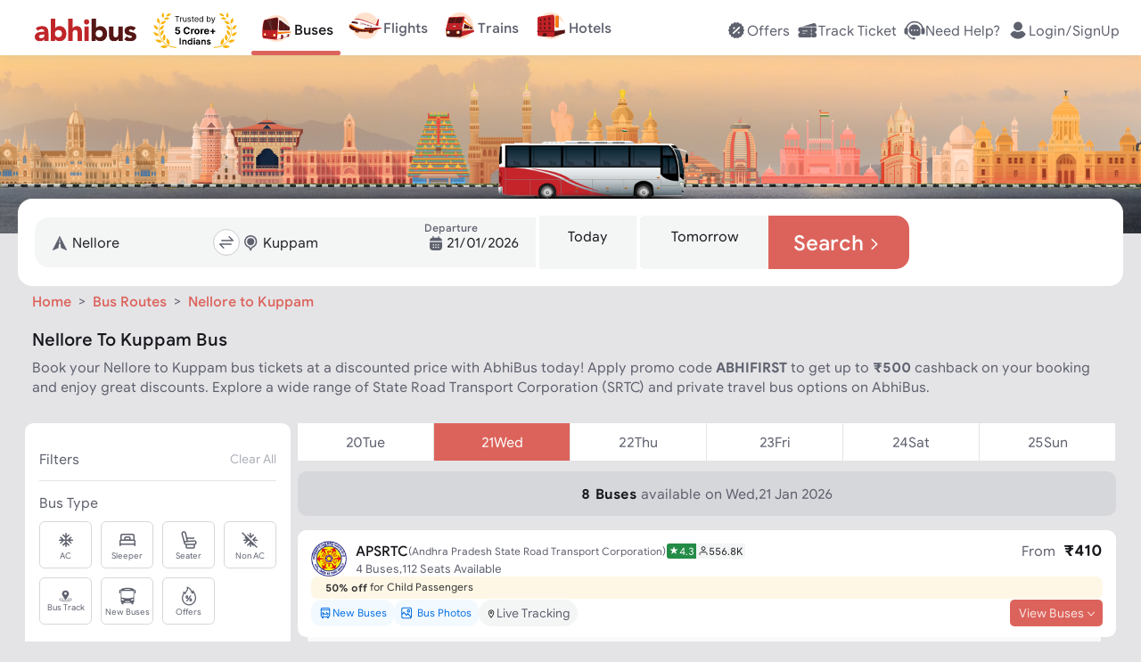

--- FILE ---
content_type: text/html; charset=utf-8
request_url: https://www.abhibus.com/buses/36916/Nellore-Kuppam
body_size: 63377
content:
<!DOCTYPE html><html lang="en"><head><meta charSet="utf-8"/><meta name="viewport" content="width=device-width, initial-scale=1"/><link rel="preload" as="image" href="https://static.abhibus.com/seo/bus-routes/bus-hero-img-route.png"/><link rel="preload" as="image" href="https://static.abhibus.com/content-pages/op-logos/apsrtc.png"/><link rel="preload" as="image" href="https://static.abhibus.com/img/assured_partner/assured-svg-log0.svg"/><link rel="preload" as="image" href="https://static.abhibus.com/seo/bus-routes/first-bus.svg"/><link rel="preload" as="image" href="https://static.abhibus.com/seo/bus-routes/last-bus.svg"/><link rel="preload" as="image" href="https://static.abhibus.com/seo/bus-routes/no-of-buses.svg"/><link rel="preload" as="image" href="https://static.abhibus.com/seo/bus-routes/starting-fare.svg"/><link rel="preload" as="image" href="https://static.abhibus.com/seo/bus-routes/distance.svg"/><link rel="preload" as="image" href="https://static.abhibus.com/seo/bus-routes/time-taken.svg"/><link rel="preload" as="image" href="https://static.abhibus.com/seo/bus-routes/total-operators.svg"/><link rel="stylesheet" href="/_next/static/css/8575.332e372e3434.css" data-precedence="next"/><link rel="stylesheet" href="/_next/static/css/9689.332e372e3434.css" data-precedence="next"/><link rel="stylesheet" href="/_next/static/css/755.332e372e3434.css" data-precedence="next"/><link rel="stylesheet" href="/_next/static/css/3600.332e372e3434.css" data-precedence="next"/><link rel="stylesheet" href="/_next/static/css/2002.332e372e3434.css" data-precedence="next"/><link rel="stylesheet" href="/_next/static/css/1153.332e372e3434.css" data-precedence="next"/><link rel="stylesheet" href="/_next/static/css/7712.332e372e3434.css" data-precedence="next"/><link rel="stylesheet" href="/_next/static/css/4100.332e372e3434.css" data-precedence="next"/><link rel="stylesheet" href="/_next/static/css/8367.332e372e3434.css" data-precedence="next"/><link rel="stylesheet" href="/_next/static/css/6663.332e372e3434.css" data-precedence="next"/><link rel="stylesheet" href="/_next/static/css/7385.332e372e3434.css" data-precedence="next"/><link rel="stylesheet" href="/_next/static/css/3734.332e372e3434.css" data-precedence="next"/><link rel="stylesheet" href="/_next/static/css/6727.332e372e3434.css" data-precedence="next"/><link rel="stylesheet" href="/_next/static/css/4276.332e372e3434.css" data-precedence="next"/><link rel="stylesheet" href="/_next/static/css/7750.332e372e3434.css" data-precedence="next"/><link rel="stylesheet" href="/_next/static/css/3572.332e372e3434.css" data-precedence="next"/><link rel="stylesheet" href="/_next/static/css/1029.332e372e3434.css" data-precedence="next"/><link rel="stylesheet" href="/_next/static/css/7779.332e372e3434.css" data-precedence="next"/><link rel="stylesheet" href="/_next/static/css/702.332e372e3434.css" data-precedence="next"/><link rel="preload" as="script" fetchPriority="low" href="/_next/static/js/webpack.332e372e3434.js"/><script src="/_next/static/js/fd9d1056.332e372e3434.js" async=""></script><script src="/_next/static/js/7023.332e372e3434.js" async=""></script><script src="/_next/static/js/main-app.332e372e3434.js" async=""></script><script src="/_next/static/js/5356.332e372e3434.js" async=""></script><script src="/_next/static/js/6754.332e372e3434.js" async=""></script><script src="/_next/static/js/4432.332e372e3434.js" async=""></script><script src="/_next/static/js/6766.332e372e3434.js" async=""></script><script src="/_next/static/js/9119.332e372e3434.js" async=""></script><script src="/_next/static/js/3797.332e372e3434.js" async=""></script><script src="/_next/static/js/9693.332e372e3434.js" async=""></script><script src="/_next/static/js/1940.332e372e3434.js" async=""></script><script src="/_next/static/js/5832.332e372e3434.js" async=""></script><script src="/_next/static/js/app/buses/%5BrouteId%5D/%5BrouteName%5D/page.332e372e3434.js" async=""></script><script src="/_next/static/js/6615.332e372e3434.js" async=""></script><script src="/_next/static/js/app/layout.332e372e3434.js" async=""></script><script src="/_next/static/js/app/error.332e372e3434.js" async=""></script><script src="/_next/static/js/app/not-found.332e372e3434.js" async=""></script><script src="/_next/static/js/app/global-error.332e372e3434.js" async=""></script><script src="/_next/static/js/app/buses/%5BrouteId%5D/%5BrouteName%5D/layout.332e372e3434.js" async=""></script><link rel="preload" as="image" href="https://static.abhibus.com/web/APSRTC-bg.webp" imageSizes="100%"/><link rel="preload" as="image" href="https://static.abhibus.com/web/APSRTC.webp"/><link rel="preload" as="image" href="https://static.abhibus.com/web/TGSRTC-bg.webp" imageSizes="100%"/><link rel="preload" as="image" href="https://static.abhibus.com/web/TGSRTC.webp"/><link rel="preload" as="image" href="https://static.abhibus.com/web/kerala-RTC-bg-home-web.webp" imageSizes="100%"/><link rel="preload" as="image" href="https://static.abhibus.com/web/KERALARTC.webp"/><link rel="preload" as="image" href="https://static.abhibus.com/web/GSRTC-bg.webp" imageSizes="100%"/><link rel="preload" as="image" href="https://static.abhibus.com/web/GSRTC.webp"/><link rel="preload" as="image" href="https://static.abhibus.com/web/RSRTC-bg.webp" imageSizes="100%"/><link rel="preload" as="image" href="https://static.abhibus.com/web/RSRTC.webp"/><link rel="preload" as="image" href="https://static.abhibus.com/web/UPSRTC-bg.webp" imageSizes="100%"/><link rel="preload" as="image" href="https://static.abhibus.com/web/UPSRTC.webp"/><link rel="preload" as="image" href="https://static.abhibus.com/web/HRTC-bg.webp" imageSizes="100%"/><link rel="preload" as="image" href="https://static.abhibus.com/web/HRTC.webp"/><link rel="preload" as="image" href="https://static.abhibus.com/web/OSRTC-bg.webp" imageSizes="100%"/><link rel="preload" as="image" href="https://static.abhibus.com/web/OSRTC.webp"/><link rel="preload" as="image" href="https://static.abhibus.com/web/BSRTC_bg.webp" imageSizes="100%"/><link rel="preload" as="image" href="https://static.abhibus.com/web/BSRTC.webp"/><link rel="preload" as="image" href="https://static.abhibus.com/web/PRTC-bg.webp" imageSizes="100%"/><link rel="preload" as="image" href="https://static.abhibus.com/web/PRTC.webp"/><link rel="preload" as="image" href="https://static.abhibus.com/web/JKSRTC-bg.webp" imageSizes="100%"/><link rel="preload" as="image" href="https://static.abhibus.com/web/JKSRTC.webp"/><link rel="preload" as="image" href="https://static.abhibus.com/images/herosection/operators/WBTCbg.png" imageSizes="100%"/><link rel="preload" as="image" href="https://static.abhibus.com/Logos/WBTClogo.webp"/><link rel="preload" as="image" href="https://static.abhibus.com/images/herosection/operators/KTCLbg.png" imageSizes="100%"/><link rel="preload" as="image" href="https://static.abhibus.com/Logos/KTCLlogo.webp"/><link rel="preload" as="image" href="https://static.abhibus.com/images/herosection/operators/UTCbg.png" imageSizes="100%"/><link rel="preload" as="image" href="https://static.abhibus.com/Logos/UTClogo.webp"/><link rel="preload" as="image" href="https://static.abhibus.com/images/herosection/operators/MTCbg.png" imageSizes="100%"/><link rel="preload" as="image" href="https://static.abhibus.com/Logos/MTClogo.webp"/><link rel="preload" as="image" href="https://static.abhibus.com/images/herosection/operators/SBSTCbg.png" imageSizes="100%"/><link rel="preload" as="image" href="https://static.abhibus.com/Logos/SBSTClogo.webp"/><link rel="preload" as="image" href="https://static.abhibus.com/images/herosection/operators/sikkimbg.png" imageSizes="100%"/><link rel="preload" as="image" href="https://static.abhibus.com/Logos/sikkimlogo.webp"/><link rel="preload" as="image" href="https://static.abhibus.com/images/herosection/operators/ASTCbg.png" imageSizes="100%"/><link rel="preload" as="image" href="https://static.abhibus.com/Logos/ASTClogo.webp"/><link rel="preload" as="image" href="https://static.abhibus.com/web/LeftCircleBg.svg"/><link rel="preload" as="image" href="https://static.abhibus.com/web/RightCircleBg.svg"/><link rel="preload" as="image" href="https://static.abhibus.com/seo/bus-routes/abhibus-box.png"/><link rel="preload" as="image" href="https://static.abhibus.com/web/media/install/app-rating-20230824.webp"/><link rel="preload" as="image" href="https://static.abhibus.com/seo/bus-routes/app-store-black.png"/><link rel="preload" as="image" href="https://static.abhibus.com/web/media/install/install-andriod-app.20230824.webp"/><link rel="preload" as="image" href="https://static.abhibus.com/seo/bus-routes/abhibus-app-qr.png"/><link rel="preconnect" href="https://static.abhibus.com/web"/><link rel="dns-prefetch" href="https://sso.abhibus.com/"/><link rel="preload" as="image" href="https://static.abhibus.com/offerbanners/Jan2026/07/bg-san-2026-v6.webp"/><meta property="fb:admins" content="196474807050479"/><meta name="apple-itunes-app" content="app-id=778605614, app-clip-bundle-id=com.Abhibus.abhibus1.Clip, app-clip-display=card"/><meta http-equiv="Cache-Control" content="no-store, no-cache, must-revalidate"/><meta http-equiv="Pragma" content="no-cache"/><meta http-equiv="Expires" content="0"/><title>Nellore to Kuppam  Bus Tickets Booking upto ₹500 Off | AbhiBus</title><meta name="description" content="Book Nellore to Kuppam  bus tickets online with AbhiBus. Apply code ABHIFIRST and get upto Rs.500 cashback on Nellore to Kuppam  bus booking online. Find Nellore to Kuppam  bus timings, ticket fare &amp; more. Book your seat now."/><link rel="manifest" href="https://www.abhibus.com/manifest.json" crossorigin="use-credentials"/><meta name="robots" content="index, follow"/><link rel="canonical" href="https://www.abhibus.com/buses/36916/Nellore-Kuppam"/><link rel="alternate" hrefLang="en-IN" href="https://www.abhibus.com/buses/36916/Nellore-Kuppam"/><link rel="alternate" hrefLang="x-default" href="https://www.abhibus.com/buses/36916/Nellore-Kuppam"/><meta property="og:title" content="Nellore to Kuppam  Bus Tickets Booking upto ₹500 Off | AbhiBus"/><meta property="og:description" content="Book Nellore to Kuppam  bus tickets online with AbhiBus. Apply code ABHIFIRST and get upto Rs.500 cashback on Nellore to Kuppam  bus booking online. Find Nellore to Kuppam  bus timings, ticket fare &amp; more. Book your seat now."/><meta property="og:url" content="https://www.abhibus.com/buses/36916/Nellore-Kuppam"/><meta property="og:site_name" content="www.abhibus.com"/><meta property="og:image" content="https://static.abhibus.com/img/logos/logo1.png"/><meta property="og:type" content="website"/><meta name="twitter:card" content="summary"/><meta name="twitter:site" content="@AbhiBus"/><meta name="twitter:creator" content="@AbhiBus Team"/><meta name="twitter:title" content="Nellore to Kuppam  Bus Tickets Booking upto ₹500 Off | AbhiBus"/><meta name="twitter:description" content="Book Nellore to Kuppam  bus tickets online with AbhiBus. Apply code ABHIFIRST and get upto Rs.500 cashback on Nellore to Kuppam  bus booking online. Find Nellore to Kuppam  bus timings, ticket fare &amp; more. Book your seat now."/><meta name="twitter:image" content="https://static.abhibus.com/img/logos/logo1.png"/><link rel="icon" href="https://static.abhibus.com/img/icons/favicon.ico" type="image/x-icon"/><script src="/_next/static/chunks/polyfills-78c92fac7aa8fdd8.js" noModule=""></script></head><body><!--$!--><template data-dgst="BAILOUT_TO_CLIENT_SIDE_RENDERING"></template><!--/$--><header style="top:-120px;padding:20px 0" class="header  landscape"><div class="container header-container fixed" style="flex-direction:row;justify-content:space-between;align-items:center;align-content:flex-start;flex-wrap:wrap" id="header-container"><div class=" col auto" id="header-left-nav"><nav style="margin-left:1em"><a href="/" title="abhibus.com"><svg xmlns="http://www.w3.org/2000/svg" width="120px" height="26.6px" fill="none" viewBox="0 0 120 28" style="color:gray;vertical-align:middle" id="abhibus-logo"><g clip-path="url(#logo_svg__a)"><path fill="#BF2629" d="M11.394 24.776h-.07c-1.142 1.8-3.22 2.528-5.332 2.528C2.84 27.304 0 25.503 0 22.109c0-5.818 7.065-5.922 11.394-5.922 0-1.836-1.523-3.014-3.325-3.014-1.697 0-3.116.762-4.225 2.009l-2.77-2.84c1.904-1.8 4.675-2.701 7.411-2.701 6.061 0 7.689 3.082 7.689 8.692v8.554h-4.78v-2.113.002Zm-1.281-5.264c-1.593 0-5.126.139-5.126 2.424 0 1.247 1.316 1.836 2.459 1.836 2.043 0 3.948-1.074 3.948-3.152v-1.108h-1.281ZM19.047.703h5.195v11.151h.07c1.177-1.627 3.185-2.216 5.332-2.216 4.78 0 7.69 4.294 7.69 8.97 0 5.09-3.29 8.692-8.278 8.692-2.355 0-4.364-1.42-5.16-2.632h-.07v2.217h-4.78V.703Zm8.935 22.026c2.598 0 4.156-1.732 4.156-4.26 0-2.528-1.558-4.26-4.156-4.26-2.597 0-4.156 1.732-4.156 4.26 0 2.528 1.559 4.26 4.156 4.26ZM44.71.703V12.34h.07c.484-1.316 2.181-2.701 4.71-2.701 5.263 0 6.233 3.463 6.233 7.965v9.282h-5.194v-8.243c0-1.939-.035-4.432-2.702-4.432s-3.117 2.112-3.117 4.294v8.381h-5.195V.703h5.195ZM61.195 1.742a3.015 3.015 0 0 1 3.013 3.013 3.015 3.015 0 0 1-3.013 3.013 3.016 3.016 0 0 1-3.013-3.013 3.016 3.016 0 0 1 3.013-3.013Zm-2.597 8.313h5.194v16.83h-5.194v-16.83Z"></path><path fill="#551716" d="M67.151.703h5.196v11.151h.069c1.177-1.627 3.186-2.216 5.333-2.216 4.78 0 7.689 4.294 7.689 8.97 0 5.09-3.29 8.692-8.277 8.692-2.355 0-4.364-1.42-5.16-2.632h-.07v2.217h-4.78V.703Zm8.936 22.026c2.597 0 4.156-1.732 4.156-4.26 0-2.528-1.559-4.26-4.156-4.26-2.598 0-4.156 1.732-4.156 4.26 0 2.528 1.558 4.26 4.156 4.26ZM103.827 26.887H98.84V24.6h-.07c-.692 1.316-2.389 2.701-4.917 2.701-5.264 0-6.234-3.463-6.234-7.965v-9.282h5.195v8.243c0 1.939.035 4.432 2.702 4.432s3.117-2.112 3.117-4.294v-8.381h5.195v16.831h-.001ZM116.155 15.008c-.761-.935-1.766-1.42-3.013-1.42-.866 0-1.904.381-1.904 1.386 0 2.493 8.762.38 8.762 6.788 0 4.294-4.156 5.541-7.757 5.541-2.355 0-4.953-.588-6.615-2.285l3.152-3.498c.97 1.177 2.112 1.835 3.671 1.835 1.177 0 2.354-.312 2.354-1.212 0-2.702-8.761-.416-8.761-6.823 0-3.948 3.532-5.68 7.064-5.68 2.217 0 4.676.555 6.234 2.217l-3.186 3.152-.001-.001Z"></path></g><defs><clipPath id="logo_svg__a"><path fill="#fff" d="M0 .703h120V27.3H0z"></path></clipPath></defs></svg><svg xmlns="http://www.w3.org/2000/svg" width="93.87px" height="40px" fill="none" viewBox="0 0 94 40" style="vertical-align:middle;margin-left:1rem" id="trusted-by"><path fill="#F7B306" d="M25.601 38.83c-5.413-.096-10.782-2.14-14.292-6.133a19.307 19.307 0 0 1-4.422-8.79c-.69-3.253-.649-6.657.367-9.845 1.198-3.757 3.134-6.7 5.942-8.899l-.024-.022c-3.125 2.402-5.218 5.447-6.29 8.81-1.036 3.249-1.234 6.732-.532 10.045.703 3.313 2.156 6.533 4.435 9.124 3.808 4.331 9.284 6.55 14.8 6.655a.4.4 0 0 0 .293-.112.373.373 0 0 0 .122-.281v-.16a.4.4 0 0 0-.399-.392ZM4.308 7.596c-.095.673-.117 1.307-.021 1.894.096.586.314 1.134.704 1.638.36.464.866.894 1.559 1.287.383-.683.588-1.304.648-1.88a3.517 3.517 0 0 0-.27-1.755c-.231-.553-.588-1.084-1.027-1.612a17.787 17.787 0 0 0-1.235-1.313 17.23 17.23 0 0 0-.358 1.741Zm5.784-6.191c-.244.565-.416 1.112-.472 1.644a3.16 3.16 0 0 0 .222 1.581c.199.478.531.96 1.03 1.452.488-.503.81-.992.997-1.475a3.16 3.16 0 0 0 .185-1.587c-.069-.53-.253-1.072-.51-1.63A15.54 15.54 0 0 0 10.8 0c-.268.48-.512.947-.71 1.405Zm6.86 5.744c.428-.27.86-.585 1.301-.927a16.78 16.78 0 0 0-1.544-.46c-.614-.144-1.2-.222-1.753-.193a3.446 3.446 0 0 0-1.579.458c-.456.265-.896.658-1.32 1.212.589.388 1.139.619 1.66.723a3.473 3.473 0 0 0 1.648-.071c.53-.149 1.056-.41 1.586-.742ZM.925 23.865c.388.596.808 1.115 1.29 1.52s1.035.7 1.695.849c.61.137 1.314.15 2.142.014-.167-.798-.434-1.43-.785-1.93a3.843 3.843 0 0 0-1.428-1.222c-.564-.29-1.216-.481-1.932-.617A19.72 19.72 0 0 0 0 22.233c.3.584.603 1.135.926 1.632ZM.908 15.7c.214.663.477 1.259.829 1.76.35.5.799.915 1.388 1.217.542.28 1.206.464 2.025.536.049-.795-.04-1.458-.244-2.018a3.686 3.686 0 0 0-1.037-1.51c-.458-.411-1.028-.752-1.673-1.056a19.076 19.076 0 0 0-1.74-.698c.131.625.275 1.22.452 1.77Zm10.65.405c.191-.544.349-1.136.497-1.759-.626.206-1.218.418-1.757.657-.65.288-1.226.615-1.699 1.018-.47.402-.839.884-1.074 1.485-.217.555-.323 1.216-.294 2.012.821-.053 1.49-.222 2.038-.488a3.786 3.786 0 0 0 1.417-1.185c.365-.494.642-1.084.873-1.74Zm1.896-5.277c.318-.47.616-.99.911-1.542-.642.048-1.254.109-1.822.207-.688.12-1.317.294-1.867.564a3.701 3.701 0 0 0-1.393 1.153c-.346.474-.613 1.073-.786 1.832.79.142 1.464.139 2.05.017a3.787 3.787 0 0 0 1.641-.79c.47-.381.882-.874 1.266-1.441ZM9.827 39.45c.752.285 1.48.48 2.188.535a4.433 4.433 0 0 0 2.092-.325c.643-.27 1.286-.713 1.938-1.377-.697-.616-1.372-1.015-2.033-1.24a4.445 4.445 0 0 0-2.111-.183c-.702.102-1.413.347-2.143.682-.622.287-1.255.637-1.906 1.02.678.338 1.335.645 1.975.888Zm-6.173-7.217c.577.494 1.163.9 1.778 1.174a4.226 4.226 0 0 0 1.983.372c.664-.037 1.388-.229 2.191-.611-.414-.77-.881-1.338-1.394-1.747a4.165 4.165 0 0 0-1.827-.832c-.663-.132-1.384-.138-2.152-.07-.646.058-1.328.17-2.037.305.489.513.97.992 1.458 1.41Zm9.539-6.19a19.288 19.288 0 0 0-.787-1.843c-.4.58-.766 1.146-1.07 1.704-.359.66-.629 1.307-.757 1.95a3.86 3.86 0 0 0 .095 1.953c.194.616.558 1.25 1.133 1.915.674-.572 1.133-1.146 1.423-1.725a3.872 3.872 0 0 0 .403-1.916c-.024-.653-.189-1.332-.44-2.038Zm-1.769-4.81a17.83 17.83 0 0 0-.033-1.863c-.553.374-1.07.746-1.53 1.13-.55.46-1.018.94-1.361 1.463a3.677 3.677 0 0 0-.613 1.748c-.049.605.042 1.28.306 2.051.79-.278 1.395-.628 1.853-1.038a3.758 3.758 0 0 0 1.037-1.55c.211-.584.31-1.236.341-1.941Zm5.194 9.128c-.463-.487-.998-.97-1.57-1.462a20.137 20.137 0 0 0-.294 2.089c-.06.78-.04 1.512.116 2.18a4.11 4.11 0 0 0 .939 1.838c.456.515 1.085.98 1.931 1.386.404-.828.6-1.569.626-2.247a4.053 4.053 0 0 0-.442-2.004c-.306-.618-.76-1.203-1.306-1.78Zm1.82-29.18c-.643.051-1.236.158-1.762.36-.524.2-.988.499-1.377.937-.356.402-.652.923-.878 1.594.702.191 1.313.243 1.857.18a3.503 3.503 0 0 0 1.572-.583c.464-.31.886-.727 1.288-1.216.328-.397.643-.84.957-1.311a17.04 17.04 0 0 0-1.657.038Z"></path><path fill="#000" d="M24.436 4.605v-.707h4.93v.707H27.3v5.867h-.796V4.605h-2.067ZM29.98 10.472v-4.93h.732v.745h.052c.09-.244.252-.442.488-.594.235-.152.5-.228.796-.228a8.39 8.39 0 0 1 .398.013v.77a2.25 2.25 0 0 0-.177-.029 1.738 1.738 0 0 0-.286-.022c-.24 0-.453.05-.642.15a1.107 1.107 0 0 0-.604 1.005v3.12h-.757ZM36.45 8.457V5.542h.758v4.93h-.757v-.834h-.052c-.115.25-.295.463-.539.639-.244.173-.552.26-.924.26-.308 0-.582-.068-.822-.203a1.415 1.415 0 0 1-.565-.616c-.137-.276-.205-.624-.205-1.043V5.542h.757v3.081c0 .36.1.647.302.86.203.215.462.322.777.322.188 0 .38-.048.574-.145.197-.096.362-.244.495-.443.134-.199.202-.452.202-.76ZM42.088 6.646l-.68.193a1.263 1.263 0 0 0-.19-.33.918.918 0 0 0-.334-.27 1.212 1.212 0 0 0-.542-.106c-.302 0-.553.07-.754.208-.2.137-.299.312-.299.523a.54.54 0 0 0 .206.447c.137.109.35.2.642.272l.731.18c.441.107.77.27.986.491.216.219.324.5.324.845 0 .282-.081.535-.244.757-.16.223-.385.398-.674.527a2.462 2.462 0 0 1-1.008.192c-.503 0-.919-.109-1.248-.327-.33-.219-.539-.537-.626-.957l.719-.18c.068.266.197.465.388.597.193.133.444.2.754.2.353 0 .634-.075.841-.225.21-.152.315-.334.315-.546a.573.573 0 0 0-.18-.43c-.12-.118-.304-.206-.552-.263l-.822-.193c-.451-.107-.783-.273-.995-.497a1.205 1.205 0 0 1-.314-.851c0-.278.078-.524.234-.738.158-.214.373-.382.645-.504.274-.122.584-.183.931-.183.488 0 .871.107 1.15.32.28.215.479.497.596.848ZM45.463 5.542v.642h-2.555v-.642h2.555Zm-1.81-1.181h.757V9.06c0 .214.03.374.093.481a.482.482 0 0 0 .244.212c.1.035.206.052.318.052.083 0 .152-.005.205-.013l.128-.026.155.68a1.584 1.584 0 0 1-.565.09c-.214 0-.424-.045-.63-.138a1.25 1.25 0 0 1-.507-.42c-.132-.188-.199-.426-.199-.713V4.361ZM48.616 10.575c-.475 0-.884-.105-1.229-.314a2.111 2.111 0 0 1-.793-.886c-.184-.381-.276-.824-.276-1.33 0-.504.092-.95.276-1.335.186-.387.445-.689.777-.905a2.086 2.086 0 0 1 1.168-.327c.257 0 .51.043.761.128.25.086.478.225.684.417.205.19.369.443.491.758s.183.702.183 1.162v.32h-3.8V7.61h3.03c0-.278-.056-.526-.167-.745a1.258 1.258 0 0 0-.469-.516 1.313 1.313 0 0 0-.713-.19 1.36 1.36 0 0 0-.783.225c-.218.148-.386.34-.504.578a1.697 1.697 0 0 0-.176.764v.436c0 .373.064.688.192.947.13.257.312.453.543.588.23.132.5.199.805.199.2 0 .38-.028.54-.084.162-.058.303-.143.42-.257.118-.115.209-.259.273-.43l.732.206a1.622 1.622 0 0 1-.389.654 1.893 1.893 0 0 1-.674.437 2.5 2.5 0 0 1-.902.154ZM53.672 10.575a1.93 1.93 0 0 1-1.088-.311 2.102 2.102 0 0 1-.738-.886c-.178-.383-.267-.836-.267-1.358 0-.518.089-.967.267-1.348.177-.381.424-.675.741-.883a1.957 1.957 0 0 1 1.098-.311c.32 0 .575.053.76.16.189.105.332.225.43.36.101.132.18.242.235.327h.064V3.898h.758v6.574H55.2v-.757h-.09c-.056.09-.135.203-.237.34a1.41 1.41 0 0 1-.44.363c-.19.105-.444.157-.76.157Zm.103-.68c.304 0 .56-.08.77-.238.21-.16.37-.382.478-.664.11-.285.164-.614.164-.986 0-.368-.053-.69-.16-.966a1.406 1.406 0 0 0-.475-.648c-.21-.157-.47-.235-.777-.235-.321 0-.589.083-.803.247a1.48 1.48 0 0 0-.478.665c-.105.278-.157.59-.157.937 0 .351.053.67.16.957.11.284.27.511.482.68.214.167.48.25.796.25ZM60.07 10.472V3.898h.757v2.427h.064c.056-.085.133-.195.231-.327.1-.135.244-.255.43-.36.189-.107.443-.16.764-.16.416 0 .781.104 1.098.311.317.208.564.502.742.883.177.38.266.83.266 1.348 0 .522-.089.975-.266 1.358-.178.38-.424.676-.739.886a1.93 1.93 0 0 1-1.088.311c-.316 0-.57-.052-.76-.157a1.41 1.41 0 0 1-.44-.363 4.851 4.851 0 0 1-.238-.34h-.09v.757h-.732Zm.744-2.465c0 .373.055.701.164.986.109.282.268.504.478.664.21.158.467.238.77.238.317 0 .581-.084.793-.25.214-.17.375-.397.482-.681.109-.287.164-.606.164-.957 0-.347-.054-.659-.16-.937a1.449 1.449 0 0 0-.48-.665c-.211-.164-.477-.247-.798-.247-.309 0-.568.078-.777.235-.21.154-.368.37-.475.648-.107.276-.16.598-.16.966ZM65.892 12.321a1.66 1.66 0 0 1-.552-.09l.193-.667c.184.047.346.064.488.051a.584.584 0 0 0 .375-.19c.111-.11.213-.291.305-.542l.141-.385-1.823-4.956h.822L67.2 9.47h.052l1.361-3.93h.822l-2.093 5.65c-.094.255-.21.466-.35.633-.139.169-.3.294-.484.375a1.495 1.495 0 0 1-.617.122ZM27.299 24.449c-.546 0-1.033-.1-1.46-.301a2.542 2.542 0 0 1-1.013-.831 2.134 2.134 0 0 1-.39-1.213h1.623a.987.987 0 0 0 .386.745c.24.191.524.286.854.286.262 0 .494-.058.695-.174.204-.118.362-.281.475-.49.116-.211.174-.454.174-.727 0-.278-.059-.522-.177-.733a1.256 1.256 0 0 0-.483-.495 1.421 1.421 0 0 0-.707-.182c-.232 0-.457.048-.677.143a1.222 1.222 0 0 0-.506.39l-1.487-.266.375-4.172h4.837v1.367H26.36l-.205 1.982h.047c.139-.196.349-.358.63-.487.28-.128.594-.193.942-.193.476 0 .901.112 1.275.336.373.224.668.532.885.924.216.389.323.837.32 1.344a2.674 2.674 0 0 1-.37 1.422 2.615 2.615 0 0 1-1.04.973c-.443.235-.958.352-1.545.352ZM40.967 19.199h-1.693a1.654 1.654 0 0 0-.189-.584 1.484 1.484 0 0 0-.367-.44 1.617 1.617 0 0 0-.518-.278 1.98 1.98 0 0 0-.63-.097c-.409 0-.766.102-1.07.305-.303.201-.54.495-.706.881-.168.384-.252.85-.252 1.399 0 .564.084 1.038.252 1.421.17.384.406.674.71.87.304.195.656.293 1.055.293.224 0 .431-.03.622-.089.193-.059.364-.145.514-.258.15-.116.273-.257.37-.422.101-.164.17-.352.21-.564l1.692.008a3.158 3.158 0 0 1-1.028 1.951 3.292 3.292 0 0 1-1.043.626 3.835 3.835 0 0 1-1.364.228c-.706 0-1.337-.16-1.893-.48a3.4 3.4 0 0 1-1.314-1.386c-.319-.605-.479-1.338-.479-2.198 0-.863.163-1.597.487-2.203a3.392 3.392 0 0 1 1.321-1.383 3.703 3.703 0 0 1 1.878-.479c.459 0 .884.065 1.275.194.394.128.743.316 1.047.564.304.244.551.544.742.9.193.355.317.762.37 1.22ZM42.135 24.34v-5.933h1.596v1.035h.062c.108-.368.29-.646.544-.835.255-.19.549-.285.881-.285a2.488 2.488 0 0 1 .518.058v1.46a2.146 2.146 0 0 0-.32-.062 2.868 2.868 0 0 0-.375-.027c-.243 0-.459.053-.65.158a1.167 1.167 0 0 0-.448.433 1.25 1.25 0 0 0-.162.641v3.358h-1.646ZM48.992 24.457c-.6 0-1.12-.128-1.557-.383A2.618 2.618 0 0 1 46.426 23c-.236-.46-.355-.995-.355-1.603 0-.613.119-1.149.355-1.607.237-.461.574-.82 1.009-1.074.438-.258.957-.387 1.557-.387s1.118.13 1.553.387c.438.255.775.613 1.012 1.074.237.458.356.994.356 1.607 0 .608-.119 1.142-.356 1.603a2.61 2.61 0 0 1-1.012 1.074c-.435.255-.953.383-1.553.383ZM49 23.182c.273 0 .5-.077.683-.232.183-.157.321-.371.414-.641a2.77 2.77 0 0 0 .143-.924c0-.345-.048-.653-.143-.923a1.437 1.437 0 0 0-.414-.641 1.012 1.012 0 0 0-.683-.236c-.276 0-.508.078-.696.236-.185.157-.326.37-.42.64-.094.271-.14.58-.14.924 0 .345.046.653.14.924.094.27.235.484.42.64.188.155.42.233.696.233ZM52.983 24.34v-5.933h1.595v1.035h.062c.108-.368.29-.646.545-.835.255-.19.548-.285.88-.285a2.488 2.488 0 0 1 .518.058v1.46a2.142 2.142 0 0 0-.32-.062 2.869 2.869 0 0 0-.375-.027c-.242 0-.458.053-.649.158a1.167 1.167 0 0 0-.448.433 1.25 1.25 0 0 0-.162.641v3.358h-1.646ZM59.862 24.457c-.61 0-1.135-.124-1.576-.371a2.541 2.541 0 0 1-1.012-1.059c-.237-.458-.355-1-.355-1.626 0-.61.118-1.146.355-1.607.237-.462.57-.82 1-1.078.433-.258.94-.387 1.523-.387.391 0 .756.063 1.093.19.34.123.636.31.889.56.255.25.453.564.595.942.141.377.212.817.212 1.322v.452h-5.01v-1.02h3.461c0-.237-.051-.447-.154-.63a1.108 1.108 0 0 0-.43-.429 1.223 1.223 0 0 0-.63-.158c-.249 0-.47.058-.664.174a1.22 1.22 0 0 0-.448.46c-.108.19-.163.402-.166.637v.97c0 .293.054.547.162.76.111.214.267.38.468.495.2.116.439.174.715.174.182 0 .35-.026.502-.077a1.008 1.008 0 0 0 .637-.61l1.522.1a2.077 2.077 0 0 1-.475.958c-.237.27-.543.482-.92.634-.373.149-.804.224-1.294.224ZM66.01 23.912v-5.47h1.382v5.47H66.01Zm-2.045-2.044v-1.383h5.471v1.383h-5.47ZM45.98 30.18a.812.812 0 0 1-.615-.26.818.818 0 0 1-.25-.604c0-.24.083-.438.25-.605a.841.841 0 0 1 .615-.25c.23 0 .438.083.604.25.167.167.25.365.25.605s-.083.437-.25.604a.805.805 0 0 1-.604.26ZM46.636 35.945h-1.334v-5.191h1.334v5.19Z"></path><path fill="#000" fill-rule="evenodd" d="M52.493 32.745c0-.709-.208-1.24-.625-1.605-.407-.365-1.011-.553-1.814-.553a2.91 2.91 0 0 0-1.24.26 2.5 2.5 0 0 0-.948.762l.854.667c.157-.177.344-.334.574-.438a1.5 1.5 0 0 1 .698-.167c.365 0 .657.084.865.26a.84.84 0 0 1 .323.689v.229c-.386-.156-.844-.24-1.376-.24-.385 0-.74.073-1.063.22-.313.145-.573.343-.75.614-.188.26-.271.563-.271.917 0 .522.166.938.52 1.261.355.324.814.49 1.356.49.333 0 .625-.062.886-.198.25-.125.458-.291.615-.5h.083v.532h1.313v-3.2Zm-1.313 1.084c0 .333-.115.625-.344.865-.23.25-.532.375-.917.375-.281 0-.5-.062-.646-.198a.671.671 0 0 1-.23-.51c0-.522.355-.782 1.043-.782.385 0 .75.083 1.094.25Z" clip-rule="evenodd"></path><path fill="#000" d="M58.27 31.16c.323.376.49.897.49 1.554v3.23h-1.334V32.88c0-.333-.084-.594-.26-.771-.168-.188-.407-.281-.71-.281-.364 0-.646.146-.875.417-.219.28-.323.635-.323 1.052v2.648h-1.334v-5.191h1.25v.646h.073c.167-.25.386-.448.667-.594.282-.146.595-.219.928-.219.626 0 1.105.188 1.428.573ZM64.04 33.443c.26.26.396.584.396.98 0 .323-.104.625-.292.875-.198.261-.458.459-.802.594a2.766 2.766 0 0 1-1.116.22c-.625 0-1.136-.136-1.532-.386-.385-.26-.667-.594-.813-1.011l1.188-.521c.105.24.261.427.459.552.209.125.438.188.698.188.25 0 .449-.032.615-.115.167-.073.24-.209.24-.386a.406.406 0 0 0-.219-.375 2.4 2.4 0 0 0-.677-.23l-.605-.135c-.427-.104-.771-.281-1.053-.552a1.33 1.33 0 0 1-.416-1c0-.303.093-.574.27-.814.178-.24.428-.417.73-.552a2.754 2.754 0 0 1 1.032-.188c1.074 0 1.782.375 2.147 1.126l-1.146.5c-.198-.365-.522-.542-.97-.542-.24 0-.417.042-.552.125-.136.084-.209.188-.209.323 0 .24.23.428.699.542l.76.188c.522.125.907.323 1.168.594Z"></path><path fill="#000" fill-rule="evenodd" d="M43.816 28.648h-1.324v2.002l.073.73h-.073a1.834 1.834 0 0 0-.626-.563 1.84 1.84 0 0 0-.938-.23c-.469 0-.896.115-1.282.355-.385.229-.688.562-.907.98-.218.416-.323.896-.323 1.427 0 .532.105 1.011.324 1.428.218.417.52.75.906.98.386.24.813.354 1.282.354.355 0 .667-.073.938-.229.282-.146.49-.334.626-.552h.073v.615h1.25v-7.297Zm-1.251 4.701c0 .303-.063.563-.188.792a1.45 1.45 0 0 1-.521.542 1.395 1.395 0 0 1-.709.198 1.38 1.38 0 0 1-.688-.198 1.374 1.374 0 0 1-.52-.542 1.62 1.62 0 0 1-.188-.792c0-.302.062-.563.187-.792.125-.24.302-.417.521-.542a1.386 1.386 0 0 1 1.397 0c.219.125.386.302.521.542.125.23.188.49.188.792Z" clip-rule="evenodd"></path><path fill="#000" d="M36.732 31.16c.323.376.49.897.49 1.554v3.23h-1.334V32.88c0-.333-.084-.594-.26-.771-.167-.188-.407-.281-.71-.281-.364 0-.646.146-.875.417-.219.28-.323.635-.323 1.052v2.648h-1.334v-5.191h1.25v.646h.073c.167-.25.386-.448.668-.594.281-.146.594-.219.927-.219.626 0 1.105.188 1.428.573ZM29.436 36.007h1.365v-7.296h-1.365v7.296Z"></path><path fill="#F7B306" d="M68.271 38.83c5.413-.096 10.782-2.14 14.292-6.133a19.307 19.307 0 0 0 4.422-8.79c.69-3.253.649-6.657-.367-9.845-1.198-3.757-3.134-6.7-5.942-8.899l.024-.022c3.125 2.402 5.218 5.447 6.29 8.81 1.036 3.249 1.234 6.732.532 10.045-.703 3.313-2.157 6.533-4.435 9.124-3.807 4.331-9.284 6.55-14.8 6.655a.4.4 0 0 1-.293-.112.374.374 0 0 1-.122-.281v-.16a.4.4 0 0 1 .399-.392ZM89.564 7.596c.095.673.118 1.307.022 1.894a3.557 3.557 0 0 1-.705 1.638c-.36.464-.866.894-1.558 1.287-.384-.683-.589-1.304-.65-1.88a3.516 3.516 0 0 1 .27-1.755c.232-.553.59-1.084 1.029-1.612.363-.436.782-.871 1.234-1.313.151.606.28 1.188.358 1.741ZM83.78 1.405c.244.565.416 1.112.472 1.644a3.161 3.161 0 0 1-.221 1.581c-.2.478-.532.96-1.032 1.452-.487-.503-.808-.992-.996-1.475a3.16 3.16 0 0 1-.185-1.587c.07-.53.254-1.072.51-1.63.208-.453.463-.915.743-1.39.268.48.512.947.71 1.405Zm-6.859 5.744c-.429-.27-.86-.585-1.302-.927a16.78 16.78 0 0 1 1.544-.46c.614-.144 1.2-.222 1.753-.193.55.029 1.077.167 1.579.458.457.265.897.658 1.32 1.212-.589.388-1.138.619-1.66.723a3.473 3.473 0 0 1-1.648-.071c-.53-.149-1.056-.41-1.586-.742Zm16.025 16.716c-.388.596-.808 1.115-1.29 1.52s-1.035.7-1.695.849c-.61.137-1.314.15-2.141.014.166-.798.433-1.43.784-1.93.38-.54.864-.933 1.428-1.222.564-.29 1.216-.481 1.932-.617a19.734 19.734 0 0 1 1.908-.246c-.3.584-.603 1.135-.926 1.632Zm.018-8.165c-.214.663-.477 1.259-.829 1.76-.35.5-.799.915-1.388 1.217-.542.28-1.206.464-2.025.536-.049-.795.04-1.458.244-2.018a3.683 3.683 0 0 1 1.037-1.51c.458-.411 1.028-.752 1.673-1.056a19.032 19.032 0 0 1 1.74-.698c-.131.625-.275 1.22-.452 1.77Zm-10.65.405a17.755 17.755 0 0 1-.496-1.759c.625.206 1.217.418 1.756.657.65.288 1.226.615 1.699 1.018.47.402.839.884 1.074 1.485.217.555.323 1.216.294 2.012-.821-.053-1.49-.222-2.038-.488a3.788 3.788 0 0 1-1.416-1.185c-.365-.494-.643-1.084-.873-1.74Zm-1.896-5.277c-.318-.47-.616-.99-.91-1.542.641.048 1.253.109 1.821.207.688.12 1.317.294 1.867.564a3.7 3.7 0 0 1 1.394 1.153c.345.474.612 1.073.786 1.832-.79.142-1.465.139-2.05.017a3.787 3.787 0 0 1-1.642-.79c-.47-.381-.882-.874-1.266-1.441Zm3.627 28.622c-.752.285-1.48.48-2.188.535a4.433 4.433 0 0 1-2.092-.325c-.643-.27-1.286-.713-1.938-1.377.698-.616 1.372-1.015 2.033-1.24a4.445 4.445 0 0 1 2.111-.183c.701.102 1.413.347 2.142.682a21.7 21.7 0 0 1 1.907 1.02c-.677.338-1.335.645-1.975.888Zm6.173-7.217c-.577.494-1.163.9-1.778 1.174a4.227 4.227 0 0 1-1.983.372c-.664-.037-1.387-.229-2.191-.611.415-.77.881-1.338 1.394-1.747a4.165 4.165 0 0 1 1.828-.832c.662-.132 1.383-.138 2.151-.07.647.058 1.328.17 2.037.305-.489.513-.97.992-1.458 1.41Zm-9.539-6.19c.212-.597.485-1.21.787-1.843.399.58.766 1.146 1.07 1.704.359.66.628 1.307.757 1.95.128.643.114 1.29-.095 1.953-.195.616-.558 1.25-1.133 1.915-.673-.572-1.133-1.146-1.422-1.725a3.866 3.866 0 0 1-.404-1.916c.024-.653.19-1.332.44-2.038Zm1.769-4.81a17.83 17.83 0 0 1 .034-1.863c.552.374 1.07.746 1.528 1.13.551.46 1.02.94 1.362 1.463.342.521.56 1.094.613 1.748.049.605-.042 1.28-.306 2.051-.79-.278-1.395-.628-1.853-1.038a3.758 3.758 0 0 1-1.037-1.55c-.211-.584-.31-1.236-.341-1.941Zm-5.194 9.128c.464-.487.998-.97 1.57-1.462.134.726.243 1.425.294 2.089.06.78.04 1.512-.116 2.18a4.111 4.111 0 0 1-.939 1.838c-.456.515-1.084.98-1.93 1.386-.404-.828-.6-1.569-.627-2.247a4.053 4.053 0 0 1 .442-2.004c.307-.618.76-1.203 1.306-1.78Zm-1.82-29.18c.643.051 1.236.158 1.762.36.525.2.989.499 1.377.937.356.402.653.923.879 1.594-.702.191-1.314.243-1.857.18a3.503 3.503 0 0 1-1.573-.583c-.464-.31-.885-.727-1.288-1.216a16.18 16.18 0 0 1-.957-1.311c.577-.01 1.132-.004 1.658.038Z"></path></svg></a></nav></div><div class="right-menu col auto"><div class="container  " style="flex-direction:row;justify-content:flex-end;align-items:normal;align-content:flex-start;flex-wrap:wrap" id="header-right-container"><nav id="header-right-nav"><a class="btn text-neutral-500 light text neutral sm rounded-md inactive button" id="offers-link" style="display:flex;flex-direction:row;align-content:center;align-items:center;justify-content:center;justify-items:center;column-gap:0.3125rem"><span><svg xmlns="http://www.w3.org/2000/svg" width="1.5rem" height="1.5rem" fill="none" viewBox="0 0 24 24"><path fill="currentColor" fill-rule="evenodd" d="M21 12c0-.671-.92-1.228-1.06-1.855-.144-.649.446-1.558.17-2.143-.28-.594-1.345-.687-1.743-1.198-.4-.514-.256-1.598-.755-2.006-.5-.408-1.497-.022-2.078-.31-.572-.281-.898-1.323-1.531-1.47-.614-.144-1.347.648-2.003.648-.656 0-1.39-.792-2.003-.649-.633.148-.959 1.19-1.53 1.472-.581.287-1.577-.101-2.079.309-.501.41-.356 1.495-.755 2.006-.398.51-1.463.603-1.743 1.198-.276.585.314 1.494.17 2.142C3.92 10.772 3 11.33 3 12s.92 1.227 1.06 1.855c.144.649-.446 1.558-.17 2.143.28.595 1.345.688 1.743 1.198.4.513.256 1.598.755 2.006.5.408 1.497.022 2.078.31.572.281.898 1.323 1.531 1.47.614.143 1.347-.648 2.003-.648.656 0 1.39.791 2.003.649.633-.148.959-1.19 1.53-1.472.581-.287 1.577.101 2.079-.309.501-.41.356-1.495.755-2.006.398-.51 1.463-.603 1.743-1.198.276-.585-.314-1.494-.17-2.142C20.08 13.228 21 12.67 21 12ZM15.975 9.38c.81-.793-.42-2.05-1.23-1.257L8.08 14.641c-.81.793.419 2.05 1.229 1.257l6.666-6.52Zm-.176 5.158a1.099 1.099 0 1 1-2.197 0 1.099 1.099 0 0 1 2.197 0Zm-6.372-3.955a1.099 1.099 0 1 0 0-2.198 1.099 1.099 0 0 0 0 2.198Z" clip-rule="evenodd"></path></svg></span><span>Offers</span></a><a class="btn text-neutral-500 light text neutral sm rounded-md inactive button" id="track-link" style="display:flex;flex-direction:row;align-content:center;align-items:center;justify-content:center;justify-items:center;column-gap:0.3125rem"><span><svg xmlns="http://www.w3.org/2000/svg" width="1.5rem" height="1.5rem" fill="none" viewBox="0 0 24 24"><path fill="currentColor" d="M3.707 19.997h12.137v-.938a.368.368 0 0 1 .637-.277.37.37 0 0 1 .098.277v.938h3.31a2.208 2.208 0 0 0 2.207-2.207v-1.937a.369.369 0 0 0-.368-.368 1.229 1.229 0 0 1 0-2.457.368.368 0 0 0 .368-.367v-1.938a2.208 2.208 0 0 0-2.207-2.207h-3.31v.938a.37.37 0 1 1-.736 0v-.938H3.707A2.208 2.208 0 0 0 1.5 10.722v1.938a.367.367 0 0 0 .367.367 1.229 1.229 0 0 1 0 2.457.369.369 0 0 0-.367.368v1.939a2.209 2.209 0 0 0 2.207 2.206Zm12.137-8.62a.368.368 0 0 1 .717-.151.37.37 0 0 1 .018.15v1.92a.37.37 0 1 1-.735 0v-1.92Zm0 3.843a.368.368 0 0 1 .64-.28.368.368 0 0 1 .095.28v1.92a.37.37 0 1 1-.735 0v-1.92ZM6.39 12.395h5.406a.368.368 0 1 1 0 .736H6.391a.368.368 0 0 1 0-.736Zm0 2.99h2.704a.368.368 0 1 1 0 .736H6.39a.368.368 0 0 1 0-.736Z"></path><path fill="currentColor" d="M21.378 8.188c.478.28.867.689 1.122 1.18l-1.132-3.78a2.21 2.21 0 0 0-2.737-1.5L5.917 7.78H19.89c.524-.002 1.04.14 1.49.408Z"></path></svg></span><span>Track Ticket</span></a><a class="btn text-neutral-500 light text neutral sm rounded-md inactive button" id="need-help-link" style="display:flex;flex-direction:row;align-content:center;align-items:center;justify-content:center;justify-items:center;column-gap:0.3125rem"><span><svg xmlns="http://www.w3.org/2000/svg" width="1.5rem" height="1.5rem" fill="none" viewBox="0 0 22 19"><path fill="currentColor" fill-rule="evenodd" d="M11 3.478c-3.285 0-5.948 2.652-5.948 5.923 0 3.27 2.663 5.922 5.948 5.922h3.06a2.882 2.882 0 0 0 2.888-2.876V9.401c0-3.271-2.663-5.923-5.948-5.923ZM7.925 8.614c1.018 0 1.018 1.573 0 1.573-1.019 0-1.019-1.573 0-1.573Zm3.075 0c-1.018 0-1.018 1.573 0 1.573 1.019 0 1.019-1.573 0-1.573Zm3.075 0c1.019 0 1.019 1.573 0 1.573-1.018 0-1.018-1.573 0-1.573Z" clip-rule="evenodd"></path><path fill="currentColor" d="M3.419 7.23a7.879 7.879 0 0 1 15.162 0 1.832 1.832 0 0 0-.753 1.483v3.258c0 2.367 3.672 2.367 3.672 0V8.713c0-.88-.62-1.616-1.448-1.794A9.38 9.38 0 0 0 11 0a9.38 9.38 0 0 0-9.052 6.919A1.836 1.836 0 0 0 .5 8.713v3.258c0 1.355 1.492 2.24 2.673 1.634 1.061 1.758 2.862 4.569 5.585 4.8.167.341.515.578.92.583l1.039.012c1.339.016 1.363-2.064.024-2.08l-1.038-.012a1.037 1.037 0 0 0-.874.46c-2.455-.211-4.043-2.731-4.956-4.392.19-.289.3-.634.3-1.005V8.713c0-.609-.297-1.149-.754-1.482Z"></path></svg></span><span>Need Help?</span></a><a class="btn text-neutral-500 light text neutral sm rounded-md inactive button" id="login-link" style="display:flex;flex-direction:row;align-content:center;align-items:center;justify-content:center;justify-items:center;column-gap:0.625rem"><span><svg xmlns="http://www.w3.org/2000/svg" width="1.5rem" height="1.5rem" fill="none" viewBox="0 0 24 24"><path fill="currentColor" d="M11.917 2.422h.134a5.005 5.005 0 0 1 4.473 2.919 4.95 4.95 0 0 1 .283 3.314 5.004 5.004 0 0 1-3.02 3.377 4.933 4.933 0 0 1-2.641.259 4.964 4.964 0 0 1-2.541-1.274A4.947 4.947 0 0 1 8.36 4.02a5.006 5.006 0 0 1 3.556-1.598ZM5.696 13.704a6.086 6.086 0 0 1 2.677-.977c.375-.014.64.29.948.453 1.704 1.025 3.996.96 5.633-.174.215-.162.47-.302.75-.27 1.63.2 3.154 1.105 4.13 2.424.294.376.545.788.719 1.234.066.18-.068.34-.158.483-.226.376-.49.728-.765 1.07-.765.899-1.654 1.705-2.685 2.288-1.474.871-3.183 1.317-4.892 1.34h-.142c-.38-.02-.76-.022-1.137-.08a9.759 9.759 0 0 1-4.834-1.982c-.957-.763-1.803-1.674-2.433-2.727a.471.471 0 0 1-.039-.448 6.206 6.206 0 0 1 2.228-2.634Z"></path></svg></span><span>Login/SignUp</span></a></nav></div></div></div></header><main class="buses-page"><script type="application/ld+json">{
    "@context": "http:\/\/schema.org",
    "@type": "BreadcrumbList",
    "itemListElement": [
        {
            "@type": "ListItem",
            "position": "1",
            "item": {
                "@type": "WebPage",
                "@id": "https:\/\/www.abhibus.com\/",
                "name": "Home"
            }
        },
        {
            "@type": "ListItem",
            "position": "2",
            "item": {
                "@type": "WebPage",
                "@id": "https:\/\/www.abhibus.com\/routes\/",
                "name": "Bus Routes"
            }
        }
    ]
}</script><script type="application/ld+json">{"@context":"https://schema.org","@type":"FAQPage","mainEntity":[{"@type":"Question","name":"What is the minimum bus ticket fare from Nellore to Kuppam ?","acceptedAnswer":{"@type":"Answer","text":"The Nellore to Kuppam  bus lowest ticket fare starts from ₹448."}},{"@type":"Question","name":"What is the maximum bus ticket price from Nellore to Kuppam ?","acceptedAnswer":{"@type":"Answer","text":"The Nellore to Kuppam  bus maximum ticket fare starts from ₹688."}},{"@type":"Question","name":"How much time does it take to travel from Nellore to Kuppam  by bus?","acceptedAnswer":{"@type":"Answer","text":"To travel from Nellore to Kuppam , it takes around 06:55 by bus journey."}},{"@type":"Question","name":"How many buses are available to book the Nellore and Kuppam  route?","acceptedAnswer":{"@type":"Answer","text":"For the route between Nellore and Kuppam , 2 buses are available for the commute."}},{"@type":"Question","name":"What are the boarding points for Nellore to Kuppam  Bus?","acceptedAnswer":{"@type":"Answer","text":"The main boarding points from Nellore such as Nellore Bypass,Nellore,Mini Bypass,Nellore Atmakur Bus Stand,KVR Petrol Bunk,RTC Bus Stand,Ayyappa Gudi,Madras Bus Stand ,Nellore Mini Bypass etc."}},{"@type":"Question","name":"What are the dropping points in Kuppam  for Nellore to Kuppam  Bus Service?","acceptedAnswer":{"@type":"Answer","text":"The main dropping points in Kuppam  such as  etc."}},{"@type":"Question","name":"How many buses are running between Nellore to Kuppam  on a daily basis?","acceptedAnswer":{"@type":"Answer","text":"More than 2 buses are running between Nellore to Kuppam . You can book the bus ticket according to the timetable on the AbhiBus."}},{"@type":"Question","name":"At what time the first bus departs from Nellore to Kuppam ?","acceptedAnswer":{"@type":"Answer","text":"The first bus departing from Nellore to Kuppam  starts at 00:50 and is operated by APSRTC."}},{"@type":"Question","name":"At what time the last bus leaves from Nellore to Kuppam ?","acceptedAnswer":{"@type":"Answer","text":"The last bus departing from Nellore to Kuppam  leaves at 21:00, operated by APSRTC."}},{"@type":"Question","name":"What payment options does AbhiBus support for booking Nellore to Kuppam  bus tickets?","acceptedAnswer":{"@type":"Answer","text":"You can pay for your Nellore to Kuppam  bus booking on AbhiBus portal or Mobile App with any one of these methods: Credit/Debit Card, Net banking, UPI, Various Wallet payment modes and more."}},{"@type":"Question","name":"What kind of security do you provide for our Luggage?","acceptedAnswer":{"@type":"Answer","text":"AbhiBus won't be responsible for your own luggage if you have forgotten it. In case of theft, you can track down the thief with the help of a surveillance camera installed inside the bus or you may follow up with the booked ticket respective operator to take help to trace out your baggage."}},{"@type":"Question","name":"Can I cancel the Nellore to Kuppam  bus tickets once booked in AbhiBus?","acceptedAnswer":{"@type":"Answer","text":"Yes, once you have paid money for a booked ticket successfully then you can cancel the ticket as per the respective Operator terms and conditions."}},{"@type":"Question","name":"Can I get a full refund if I cancel my Nellore to Kuppam  booked ticket?","acceptedAnswer":{"@type":"Answer","text":"Yes, you will get a refund if you cancel the Nellore to Kuppam  bus ticket before the trip to your destination has not started. The cancellation charges are applicable as per the terms and conditions."}},{"@type":"Question","name":"Can I postpone my Nellore to Kuppam  bus ticket using the AbhiBus Portal or Mobile App?","acceptedAnswer":{"@type":"Answer","text":"Once a ticket has been booked, it cannot be postponed to some other day or preponed to a day before the decided travel date. Postponing of tickets cannot be done as various service providers run buses at different timings on different days. Therefore, the deferring of your ticket becomes an impossible option. However, using the AbhiBus portal or Mobile App, you can make easy cancellations and make a booking again in case you have a change in plans. A bus ticket can be canceled in a matter of seconds on AbhiBus. The refund then gets processed within 24-48 hours or within 3 working days and is credited to the source account of the customer. After making an easy bus ticket cancellation, you can now book Nellore to Kuppam  fresh bus tickets on AbhiBus for your journey."}},{"@type":"Question","name":"Are buses available from Nellore to Kuppam ?","acceptedAnswer":{"@type":"Answer","text":"There are various buses available from Nellore to Kuppam  including non-AC to AC deluxe buses, sleeper, A/c sleeper, ordinary buses and Volvo buses etc."}},{"@type":"Question","name":"Are Sleeper buses running from Nellore to Kuppam ?","acceptedAnswer":{"@type":"Answer","text":"Sleeper buses are running from Nellore to Kuppam  route currently and there are various other sanitized buses also running. AbhiBus customers can use the bus search filter option to find available Sleeper buses to book from Nellore to Kuppam  on AbhiBus portal or Mobile App."}},{"@type":"Question","name":"What will a sleeper bus from Nellore to Kuppam  cost for me?","acceptedAnswer":{"@type":"Answer","text":"Nellore to Kuppam  bus ticket price would depend on the bus service provider that you choose while booking a ticket on AbhiBus. Different service providers charge different bus fares for the same route. The ticket fare would also depend on the factors such as seat preference, AC or a non-AC coach, etc. The lowest ticket price buses from Nellore to Kuppam  will cost you around 448 rupees depending on your travel preferences and the bus you finally choose. A sleeper bus would be a little more expensive than a seater bus. If you were to opt-in for an AC sleeper bus, the price would increase given the facilities and luxury provided on the bus."}},{"@type":"Question","name":"How can I track my Nellore to Kuppam  sleeper and other buses?","acceptedAnswer":{"@type":"Answer","text":"AbhiBus customers can track the live location of their booked bus by using the AbhiBus live bus tracking tool."}},{"@type":"Question","name":"How many rest stops will there be during the bus journey from Nellore to Kuppam ?","acceptedAnswer":{"@type":"Answer","text":"Rest stops depend on the buses you choose while booking. Minimum one rest stop will be provided by the bus operator."}},{"@type":"Question","name":"Do you increase Nellore to Kuppam  bus fares at the time of Festival season?","acceptedAnswer":{"@type":"Answer","text":"AbhiBus won't increase Nellore to Kuppam  bus fare. The bus operators may increase or decrease bus ticket prices."}},{"@type":"Question","name":"Do Nellore to Kuppam  buses have crew to properly carry luggage in and out in case if elderly people are traveling in your services?","acceptedAnswer":{"@type":"Answer","text":"Yes, the bus captain will have a helper along with him. The helper will provide all sorts of help whenever needed."}},{"@type":"Question","name":"What about food facilities while traveling from Nellore to Kuppam ?","acceptedAnswer":{"@type":"Answer","text":"There is always a facility to provide hygiene food at popular hotels on highways. Cost of the dishes one eats is exclusive of bus fare."}},{"@type":"Question","name":"What makes buses from Nellore to Kuppam  a better choice than trains?","acceptedAnswer":{"@type":"Answer","text":"There are a number of bus services available from Nellore to Kuppam  and you will never fall short of choices for a perfect bus journey. In addition to this, buses can be booked from your nearest boarding point, which saves a huge amount of journey time. Besides, buses can be easily sanitized, change travel routes when required, and stop at restaurants offering hygienic food to ensure passengers' safety and health."}},{"@type":"Question","name":"What are the popular bus operators running buses on the Nellore to Kuppam  bus route?","acceptedAnswer":{"@type":"Answer","text":"There are various top operators running buses from Nellore to Kuppam  include VRL Travels, SRS Travels and Logistics Private Limited, Sharma Transports, National Travels(nts), Greenline Travels, Canara Pinto, Orange Tours and Travels Platinum, Gujarat Travels and more."}}]}</script><script type="application/ld+json">{"@context":"http://schema.org/","@type":"MobileApplication","name":"AbhiBus Ticket Booking App","aggregateRating":{"@type":"AggregateRating","ratingValue":"4.8/5","reviewCount":"298648"},"sameAs":["https://twitter.com/abhibus","https://www.facebook.com/abhibus","https://in.linkedin.com/company/abhibus","https://www.instagram.com/abhibusindia/"],"applicationCategory":"Travel","operatingSystem":"Android, iOS","URL":"https://www.abhibus.com/"}</script><div class="container  " style="flex-direction:column;justify-content:center;align-items:normal;align-content:center;flex-wrap:wrap"><div class="container search-form-container " style="flex-direction:row;justify-content:center;align-items:normal;align-content:flex-end;flex-wrap:wrap"><img src="https://static.abhibus.com/seo/bus-routes/bus-hero-img-route.png" class="search-form-container-bg" alt="Seo Hero Banner" height="225" width="1440" loading="eager"/><div class="container search-page-text fixed" style="flex-direction:column;justify-content:flex-start;align-items:normal;align-content:flex-start;padding:0rem 1.25rem;flex-wrap:wrap"><div class="container search-form landscape fixed" style="flex-direction:row;justify-content:flex-start;align-items:center;align-content:flex-start;flex-wrap:wrap;column-gap:2px" id="search-container"><div class="source-input-wrapper col auto m5" style="width:26%" id="search-from"><div class="container  auto-complete " style="flex-direction:row;justify-content:flex-start;align-items:normal;align-content:flex-start;flex-wrap:wrap"><div class="container  " style="flex-direction:row;justify-content:flex-start;align-items:normal;align-content:flex-start;flex-wrap:wrap"><div class="container text-input input-wrapper light underlined neutral md rounded-md   " style="flex-direction:column;justify-content:flex-start;align-items:normal;align-content:flex-start;flex-wrap:wrap"><div class="container form-control   " style="flex-direction:row;justify-content:space-between;align-items:center;align-content:center;flex-wrap:wrap;column-gap:0.25rem"><div class="input-prefix col auto"><svg xmlns="http://www.w3.org/2000/svg" width="24px" height="24px" fill="none" viewBox="0 0 24 24" style="vertical-align:middle" class="text-neutral-500"><path fill="currentColor" fill-rule="evenodd" d="M19.953 19.503a.334.334 0 0 1 .022.297.317.317 0 0 1-.417.175l-5.923-2.542a.329.329 0 0 1-.192-.26l-.542-4.299h-1.805l-.54 4.279a.324.324 0 0 1-.194.28l-5.92 2.542a.314.314 0 0 1-.269-.011.329.329 0 0 1-.138-.438l7.68-15.349a.314.314 0 0 1 .566 0l7.672 15.326ZM11.725 7.908h.548l-.274-2.163-.275 2.163Zm.633.676h-.718l-.373 2.942h1.463l-.372-2.942Z" clip-rule="evenodd"></path></svg></div><div class=" col"><input type="text" placeholder="Leaving From" tabindex="0" value=""/></div></div></div></div></div><div class="container swap-route-wrapper " style="flex-direction:row;justify-content:center;align-items:center;align-content:flex-start;flex-wrap:wrap" id="bi-direction"><svg xmlns="http://www.w3.org/2000/svg" width="1.5rem" height="1.5rem" fill="none" viewBox="0 0 24 24" class="text-neutral-500"><path fill="currentColor" fill-rule="evenodd" d="M14.64 5.248a.748.748 0 0 1 1.061.008l4.088 4.168a.756.756 0 0 1-.535 1.282H6.83a.752.752 0 0 1-.75-.753c0-.416.336-.753.75-.753h10.632l-2.83-2.887a.756.756 0 0 1 .008-1.065ZM9.368 18.815a.748.748 0 0 1-1.061-.009L4.22 14.638a.755.755 0 0 1 .535-1.282h12.423c.414 0 .75.338.75.754a.752.752 0 0 1-.75.753H6.546l2.83 2.886a.755.755 0 0 1-.008 1.066Z" clip-rule="evenodd"></path></svg></div></div><div class="destination-input-wrapper col auto m6" style="width:26%" id="search-to"><div class="container bd-neutral-80 auto-complete " style="flex-direction:row;justify-content:flex-start;align-items:normal;align-content:flex-start;flex-wrap:wrap"><div class="container  " style="flex-direction:row;justify-content:flex-start;align-items:normal;align-content:flex-start;flex-wrap:wrap"><div class="container text-input input-wrapper light underlined neutral md rounded-md   " style="flex-direction:column;justify-content:flex-start;align-items:normal;align-content:flex-start;flex-wrap:wrap"><div class="container form-control   " style="flex-direction:row;justify-content:space-between;align-items:center;align-content:center;flex-wrap:wrap;column-gap:0.25rem"><div class="input-prefix col auto"><svg xmlns="http://www.w3.org/2000/svg" width="24px" height="24px" fill="none" viewBox="0 0 24 24" style="vertical-align:middle" class="text-neutral-500"><path fill="currentColor" d="M17.26 5.111A7.132 7.132 0 0 0 12.186 3c-1.912 0-3.714.75-5.075 2.111A7.132 7.132 0 0 0 5 10.186c0 3.066 2.02 5.852 4.92 6.8l2.266 3.925 2.265-3.925a7.074 7.074 0 0 0 3.509-2.528 7.117 7.117 0 0 0 1.41-4.272c0-1.911-.749-3.713-2.11-5.074ZM13.47 15.7l-1.25 2.148-1.246-2.148-.31-.076a5.68 5.68 0 0 1-4.113-5.437c0-1.497.588-2.91 1.656-3.979a5.594 5.594 0 0 1 3.979-1.655 5.61 5.61 0 0 1 3.979 1.643 5.594 5.594 0 0 1 1.655 3.991c0 1.21-.404 2.418-1.137 3.4a5.638 5.638 0 0 1-2.906 2.037l-.307.076Z"></path><path fill="currentColor" d="M16.235 10.228a4.049 4.049 0 1 1-8.097 0 4.049 4.049 0 0 1 8.097 0Z"></path></svg></div><div class=" col"><input type="text" placeholder="Going To" tabindex="0" value=""/></div></div></div></div></div></div><div class="journey-date-input-wrapper col" style="width:33.5%" id="jaurney-date"><div class="container date-input " style="flex-direction:column;justify-content:flex-start;align-items:center;align-content:center;flex-wrap:wrap" tabindex="-1"><div class="container text-input input-wrapper light text neutral md rounded-md   " style="flex-direction:column;justify-content:flex-start;align-items:normal;align-content:flex-start;flex-wrap:wrap"><div class="container form-control   " style="flex-direction:row;justify-content:space-between;align-items:center;align-content:center;flex-wrap:wrap;column-gap:0.25rem"><div class="input-prefix col auto"><h3 class="text-sm text-neutral-500" style="position:absolute;left:8px;top:5px;font-size:12px">Departure</h3><svg xmlns="http://www.w3.org/2000/svg" width="24px" height="24px" fill="none" viewBox="0 0 24 24" style="color:inherit;vertical-align:middle" class="text-neutral-500"><path fill="currentColor" d="M15.694 5.781V4.578A.585.585 0 0 0 15.111 4a.585.585 0 0 0-.583.578v1.157H9.472V4.578A.585.585 0 0 0 8.889 4a.585.585 0 0 0-.584.578v1.203c-2.1.193-3.119 1.434-3.274 3.277a.389.389 0 0 0 .389.409h13.16c.225 0 .412-.193.389-.409-.156-1.843-1.175-3.084-3.275-3.277ZM18.222 10.625H5.778a.777.777 0 0 0-.778.771v4.75c0 2.313 1.167 3.855 3.889 3.855h6.222c2.722 0 3.889-1.542 3.889-3.855v-4.75a.777.777 0 0 0-.778-.771ZM9.83 17.079c-.039.03-.078.07-.117.093a.592.592 0 0 1-.14.069.498.498 0 0 1-.14.046c-.054.008-.1.016-.155.016a.78.78 0 0 1-.296-.062.804.804 0 0 1-.256-.162.807.807 0 0 1-.226-.547c0-.201.086-.401.226-.548a.804.804 0 0 1 .256-.162.75.75 0 0 1 .591 0 .592.592 0 0 1 .14.07c.04.03.078.061.117.092.14.147.226.347.226.548 0 .2-.086.4-.226.547Zm0-2.699a.822.822 0 0 1-.552.224.822.822 0 0 1-.552-.224.807.807 0 0 1-.226-.547c0-.2.086-.401.226-.548a.782.782 0 0 1 .847-.162.727.727 0 0 1 .257.162c.14.147.226.347.226.548 0 .2-.086.4-.226.547Zm2.722 2.699a.822.822 0 0 1-.552.224.822.822 0 0 1-.552-.224.807.807 0 0 1-.226-.547c0-.201.086-.401.226-.548.288-.285.816-.285 1.104 0 .14.147.226.347.226.548 0 .2-.086.4-.226.547Zm0-2.699-.116.093a.59.59 0 0 1-.14.07.5.5 0 0 1-.14.045c-.055.008-.102.016-.156.016a.822.822 0 0 1-.552-.224.807.807 0 0 1-.226-.547c0-.2.086-.401.226-.548a.727.727 0 0 1 .256-.162.782.782 0 0 1 .848.162c.14.147.226.347.226.548 0 .2-.086.4-.226.547Zm2.722 2.699a.821.821 0 0 1-.552.224.822.822 0 0 1-.552-.224.807.807 0 0 1-.226-.547c0-.201.086-.401.226-.548.288-.285.817-.285 1.104 0 .14.147.226.347.226.548 0 .2-.086.4-.226.547Zm0-2.699-.116.093a.59.59 0 0 1-.14.07.5.5 0 0 1-.14.045c-.055.008-.11.016-.156.016a.822.822 0 0 1-.552-.224.807.807 0 0 1-.226-.547c0-.2.086-.401.226-.548a.805.805 0 0 1 .257-.162.75.75 0 0 1 .59 0 .594.594 0 0 1 .14.07c.04.03.079.061.117.092.14.147.226.347.226.548 0 .2-.086.4-.226.547Z"></path></svg></div><div class=" col"><input type="text" tabindex="0" placeholder="Onward Journey Date" readOnly="" style="padding:0" value=""/></div><div class="input-suffix col auto"><a class="btn active light text neutral md rounded-md active button" role="button">Today</a><a class="btn active light text neutral md rounded-md active button" role="button" style="margin-left:0.2rem">Tomorrow</a></div></div></div></div></div><div class="btn-search-wrapper col auto m4" style="width:12.5%" id="search-button"><a class="btn btn-search text-neutral-0 dark filled primary lg rounded-xl inactive button" role="button" tabindex="0" style="display:flex;flex-direction:row-reverse;align-content:center;align-items:center;justify-content:center;justify-items:center;column-gap:0.25rem;width:100%;margin:0"><span><svg xmlns="http://www.w3.org/2000/svg" width="1.5rem" height="1.5rem" fill="none" viewBox="0 0 24 24"><path fill="currentColor" fill-rule="evenodd" d="M8.712 6.23a.762.762 0 0 1 1.071-.02l5.486 5.25a.747.747 0 0 1 0 1.08l-5.486 5.25c-.3.287-.78.279-1.07-.02a.746.746 0 0 1 .018-1.06L13.652 12l-4.92-4.71a.746.746 0 0 1-.02-1.06Z" clip-rule="evenodd"></path></svg></span><span>Search</span></a></div></div></div></div><div class="container seo-content " style="flex-direction:column;justify-content:center;align-items:center;align-content:center;flex-wrap:wrap"><div class="container breadcrumb undefined light text primary sm " style="flex-direction:row;justify-content:center;align-items:normal;align-content:flex-start;flex-wrap:wrap"><div class="container content fixed" style="flex-direction:row;justify-content:flex-start;align-items:center;align-content:flex-start;flex-wrap:wrap;margin-bottom:14px" title="Nellore to Kuppam "><span class="breadcrumb-link"><a class="btn  light link primary md rounded-md inactive link" href="/" style="font-weight:500">Home</a><span class="breadcrumb-delimiter">&gt;</span></span><span class="breadcrumb-link"><a class="btn  light link primary md rounded-md inactive link" href="https://www.abhibus.com/routes/" style="font-weight:500">Bus Routes</a><span class="breadcrumb-delimiter">&gt;</span></span><span class="breadcrumb-link"><a class="btn  light link primary md rounded-md inactive link" style="font-weight:500">Nellore to Kuppam </a></span></div></div><div class="container  " style="flex-direction:row;justify-content:center;align-items:normal;align-content:center;flex-wrap:wrap"><div class="container  fixed" style="flex-direction:column;justify-content:flex-start;align-items:normal;align-content:flex-start;padding:0.5rem 1rem;flex-wrap:wrap"><h1 class="h5">Nellore To Kuppam  Bus</h1><p class="">Book your Nellore to Kuppam  bus tickets at a discounted price with AbhiBus today! </p></div></div></div><div class="container bus-search-page   " style="flex-direction:row;justify-content:center;align-items:normal;align-content:flex-start;flex-wrap:wrap;height:100%"><div class="container  fixed" style="flex-direction:row;justify-content:center;align-items:flex-start;align-content:flex-start;flex-wrap:wrap"><div class="container  fixed" style="flex-direction:row;justify-content:center;align-items:flex-start;align-content:flex-start;padding:1rem 0.5rem;flex-wrap:wrap"><div class="filter-container-wrapper col auto s12 m4 l3"><div class="scrollable-container filter-container primary hide-scrollbar" style="flex-direction:column;justify-content:flex-start;align-items:normal;align-content:flex-start;flex-wrap:nowrap;height:calc(100dvh - 30px);overflow-y:scroll"><!--$!--><template data-dgst="BAILOUT_TO_CLIENT_SIDE_RENDERING"></template><div class="container  " style="flex-direction:row;justify-content:flex-start;align-items:normal;align-content:flex-start;flex-wrap:wrap"><div class="container  " style="flex-direction:row;justify-content:flex-start;align-items:normal;align-content:flex-start;flex-wrap:wrap;height:1.5rem"></div><hr class="divider primary " style="border-bottom-style:solid"/><div style="width:100%;height:3rem" class="shimmer"></div><div class="container  " style="flex-direction:row;justify-content:flex-start;align-items:normal;align-content:flex-start;flex-wrap:wrap;height:1rem"></div><div style="width:100%;height:6.875rem" class="shimmer"></div><div class="container  " style="flex-direction:row;justify-content:flex-start;align-items:normal;align-content:flex-start;flex-wrap:wrap;height:1rem"></div><div style="width:100%;height:7rem" class="shimmer"></div><div class="container  " style="flex-direction:row;justify-content:flex-start;align-items:normal;align-content:flex-start;flex-wrap:wrap;height:1rem"></div><div style="width:100%;height:11rem" class="shimmer"></div><div class="container  " style="flex-direction:row;justify-content:flex-start;align-items:normal;align-content:flex-start;flex-wrap:wrap;height:1rem"></div><div style="width:100%;height:3rem" class="shimmer"></div><div class="container  " style="flex-direction:row;justify-content:flex-start;align-items:normal;align-content:flex-start;flex-wrap:wrap;height:1rem"></div><div style="width:100%;height:3rem" class="shimmer"></div><div class="container  " style="flex-direction:row;justify-content:flex-start;align-items:normal;align-content:flex-start;flex-wrap:wrap;height:1rem"></div><div style="width:100%;height:3rem" class="shimmer"></div></div><!--/$--><!--$!--><template data-dgst="BAILOUT_TO_CLIENT_SIDE_RENDERING"></template><!--/$--><div class="container  " style="flex-direction:row;justify-content:flex-start;align-items:normal;align-content:flex-start;flex-wrap:wrap"><h2 class="h6">Offers For You</h2><div class="container  " style="flex-direction:row;justify-content:center;align-items:normal;align-content:flex-start;padding:0 0 1.3rem;flex-wrap:wrap;row-gap:1.3rem;position:relative"><div class="row " style="flex-direction:row;justify-content:center;align-items:center"><div class="container  " style="flex-direction:row;justify-content:flex-start;align-items:normal;align-content:flex-start;flex-wrap:wrap"><div class="scrollable-container offer-scrollable-container  primary " style="flex-direction:row;justify-content:flex-start;align-items:center;align-content:flex-start;flex-wrap:nowrap;width:100%;scroll-behavior:smooth;overflow-x:scroll"><div class="slider-image col auto" style="width:auto;height:125px"><img src="https://static.abhibus.com/offerbanners/Jan2026/07/1767804949-Sankranthi-720x360.webp" alt="Get 15% OFF On Bus Booking" width="auto" height="125px" title="Get 15% OFF On Bus Booking" data-page-uri="the-great-indian-bus-sale" data-code="SALE" data-position="1" loading="lazy"/></div><div class="slider-image col auto" style="width:auto;height:125px"><img src="https://static.abhibus.com/offerbanners/Jul2024/03/1719986415-720x360.webp" alt="Flat Rs.300 off with RBL Bank Credit Card" width="auto" height="125px" title="Flat Rs.300 off with RBL Bank Credit Card" data-page-uri="rbl-creditcard-all-bus-booking-offers" data-code="ABHIRBLB" data-position="2" loading="lazy"/></div><div class="slider-image col auto" style="width:auto;height:125px"><img src="https://static.abhibus.com/offerbanners/Nov2025/01/1761964355-720x360.png" alt="Get 10% up to Rs.200 off with AU Bank Credit Card" width="auto" height="125px" title="Get 10% up to Rs.200 off with AU Bank Credit Card" data-page-uri="au-bank-creditcard" data-code="BUSAU200" data-position="3" loading="lazy"/></div><div class="slider-image col auto" style="width:auto;height:125px"><img src="https://static.abhibus.com/offerbanners/Nov2024/16/1731757944-Wedding720x360.webp" alt="Get Rs.500 Off on 1st Booking" width="auto" height="125px" title="Get Rs.500 Off on 1st Booking" data-page-uri="weddings-offer" data-code="WEDDINGS" data-position="4" loading="lazy"/></div><div class="slider-image col auto" style="width:auto;height:125px"><img src="https://static.abhibus.com/offerbanners/Sep2025/09/1757420460-Mobikwik-720x360.webp" alt="Get 10% OFF* with MobiKwik UPI" width="auto" height="125px" title="Get 10% OFF* with MobiKwik UPI" data-page-uri="mobikwik-upi-offer" data-code="MBKBUSUPI" data-position="5" loading="lazy"/></div><div class="slider-image col auto" style="width:auto;height:125px"><img src="https://static.abhibus.com/offerbanners/Oct2024/07/1728295367-720x360.webp" alt="Save upto Rs.300 on TGSRTC bookings" width="auto" height="125px" title="Save upto Rs.300 on TGSRTC bookings" data-page-uri="tgsrtc-bus-booking-offers" data-code="TGSRTC" data-position="6" loading="lazy"/></div><div class="slider-image col auto" style="width:auto;height:125px"><img src="https://static.abhibus.com/offerbanners/Jul2025/01/1751363938-KSRTC720x360(1).webp" alt="Save upto Rs.300 on KSRTC bookings" width="auto" height="125px" title="Save upto Rs.300 on KSRTC bookings" data-page-uri="ksrtc-bus-booking-offers" data-code="KSRTC" data-position="7" loading="lazy"/></div><div class="slider-image col auto" style="width:auto;height:125px"><img src="https://static.abhibus.com/offerbanners/Apr2025/17/1744897728-ZETccOffer(720x360).webp" alt="Get Rs. 100 OFF with SBM ZET Credit Card" width="auto" height="125px" title="Get Rs. 100 OFF with SBM ZET Credit Card" data-page-uri="sbm-zet-credit-card" data-code="ABHIZET" data-position="8" loading="lazy"/></div><div class="slider-image col auto" style="width:auto;height:125px"><img src="https://static.abhibus.com/offerbanners/Jul2025/10/1752154491-SBIcc(720x360).webp" alt="Get Rs. 200 OFF with SBI Credit Card" width="auto" height="125px" title="Get Rs. 200 OFF with SBI Credit Card" data-page-uri="sbi-credit-card" data-code="SBICAB" data-position="9" loading="lazy"/></div><div class="slider-image col auto" style="width:auto;height:125px"><img src="https://static.abhibus.com/offerbanners/Jul2025/25/1753439530-UTC720x360.webp" alt="Save upto Rs.300 on UTC300 bookings" width="auto" height="125px" title="Save upto Rs.300 on UTC300 bookings" data-page-uri="utc-bus-booking-offers" data-code="UTC300" data-position="10" loading="lazy"/></div><div class="slider-image col auto" style="width:auto;height:125px"><img src="https://static.abhibus.com/offerbanners/Nov2025/04/1762256474-GSRTC-720x360.webp" alt="Get 10% OFF on GSRTC bookings" width="auto" height="125px" title="Get 10% OFF on GSRTC bookings" data-page-uri="gsrtc-bus-booking-offers" data-code="GSRTC" data-position="11" loading="lazy"/></div><div class="slider-image col auto" style="width:auto;height:125px"><img src="https://static.abhibus.com/offerbanners/Dec2025/17/1765976652-OSRTC-720x360.webp" alt="Get 20% OFF on OSRTC bookings" width="auto" height="125px" title="Get 20% OFF on OSRTC bookings" data-page-uri="osrtc-bus-booking-offers" data-code="OSRTC" data-position="12" loading="lazy"/></div><div class="slider-image col auto" style="width:auto;height:125px"><img src="https://static.abhibus.com/offerbanners/Dec2025/03/1764759833-720x360-CSK.webp" alt="Get Rs.500 Off on 1st Booking" width="auto" height="125px" title="Get Rs.500 Off on 1st Booking" data-page-uri="whistlepodu-offer" data-code="WHISTLEPODU" data-position="13" loading="lazy"/></div><div class="slider-image col auto" style="width:auto;height:125px"><img src="https://static.abhibus.com/offerbanners/Jun2024/04/1717451070-upsrtc-bus-offer.webp" alt="Save upto Rs.500 on UPSRTC bookings" width="auto" height="125px" title="Save upto Rs.500 on UPSRTC bookings" data-page-uri="upsrtc-bus-booking-offers" data-code="UPSRTC" data-position="14" loading="lazy"/></div><div class="slider-image col auto" style="width:auto;height:125px"><img src="https://static.abhibus.com/offerbanners/Oct2025/17/1760705035-BHIM-UPI-720x360.webp" alt="Get up to ₹50 instant cashback with BHIM App " width="auto" height="125px" title="Get up to ₹50 instant cashback with BHIM App " data-page-uri="bhim-app" data-code="" data-position="15" loading="lazy"/></div><div class="slider-image col auto" style="width:auto;height:125px"><img src="https://static.abhibus.com/offerbanners/Dec2025/05/1764930053-intr-720x360.webp" alt="Get 10% OFF* on Intrcity SmartBus " width="auto" height="125px" title="Get 10% OFF* on Intrcity SmartBus " data-page-uri="intercity-bus-booking-offers" data-code="INTRCITY10" data-position="16" loading="lazy"/></div><div class="slider-image col auto" style="width:auto;height:125px"><img src="https://static.abhibus.com/offerbanners/Dec2025/29/1767016861-Nuego-720x360.webp" alt="Get 5% OFF* on Nuego Bus bookings" width="auto" height="125px" title="Get 5% OFF* on Nuego Bus bookings" data-page-uri="Nuego-bus-booking-offers" data-code="NUEGOAB" data-position="17" loading="lazy"/></div><div class="slider-image col auto" style="width:auto;height:125px"><img src="https://static.abhibus.com/offerbanners/Aug2025/20/1755692639-TideOffer(720x360).webp" alt="15% off up to ₹250 on booking with Tide Card " width="auto" height="125px" title="15% off up to ₹250 on booking with Tide Card " data-page-uri="tide-card" data-code="ABHITIDE" data-position="18" loading="lazy"/></div><div class="slider-image col auto" style="width:auto;height:125px"><img src="https://static.abhibus.com/busgallery/offerbanners/Nov2023/24/1700820925-720x360-ixigo-au.png" alt="Flat 10% off via ixigo - AU Bank Credit Card" width="auto" height="125px" title="Flat 10% off via ixigo - AU Bank Credit Card" data-page-uri="ixigo-au-bus-booking-offers" data-code="IXIGOCCBUS" data-position="19" loading="lazy"/></div><div class="slider-image col auto" style="width:auto;height:125px"><img src="https://static.abhibus.com/offerbanners/Jun2024/04/1717450497-hrtc-bus-offer.webp" alt="Save upto Rs.500 on HRTC Bookings" width="auto" height="125px" title="Save upto Rs.500 on HRTC Bookings" data-page-uri="hrtc-bus-booking-offers" data-code="HRTC" data-position="20" loading="lazy"/></div><div class="slider-image col auto" style="width:auto;height:125px"><img src="https://static.abhibus.com/offerbanners/Oct2025/11/1760186844-zomatogold-720x360.webp" alt="Book &amp; Get A Zomato Gold Membership" width="auto" height="125px" title="Book &amp; Get A Zomato Gold Membership" data-page-uri="zomato-gold-membership" data-code="ZOMATOGOLD" data-position="21" loading="lazy"/></div><div class="slider-image col auto" style="width:auto;height:125px"><img src="https://static.abhibus.com/offerbanners/Jun2024/04/1717450669-rsrtc-bus-offer.webp" alt="50% off on RSRTC bookings" width="auto" height="125px" title="50% off on RSRTC bookings" data-page-uri="rsrtc-bus-booking-offers" data-code="RJ100" data-position="22" loading="lazy"/></div><div class="slider-image col auto" style="width:auto;height:125px"><img src="https://static.abhibus.com/offerbanners/Aug2025/14/1755153534-720x360(1).webp" alt="Get ₹500 Off on your 1st Booking" width="auto" height="125px" title="Get ₹500 Off on your 1st Booking" data-page-uri="abhifirst-bus-booking-offer" data-code="ABHIFIRST" data-position="23" loading="lazy"/></div><div class="slider-image col auto" style="width:auto;height:125px"><img src="https://static.abhibus.com/offerbanners/Dec2025/29/1767010414-anaconda-720x360(1).webp" alt="Get Rs.500 Off on 1st Booking" width="auto" height="125px" title="Get Rs.500 Off on 1st Booking" data-page-uri="anakonda" data-code="ANACONDA" data-position="24" loading="lazy"/></div></div></div></div></div></div></div></div><div class=" col s12 m12 l9" style="padding:0"><div class="container  " style="flex-direction:column;justify-content:flex-start;align-items:normal;align-content:flex-start;flex-wrap:wrap"><div class="container date-slider " style="flex-direction:row;justify-content:flex-start;align-items:normal;align-content:flex-start;flex-wrap:nowrap"><div class=" col" style="width:80%"><div class="scrollable-container hide-scrollbar primary " style="flex-direction:row;justify-content:flex-start;align-items:normal;align-content:flex-start;flex-wrap:nowrap;width:100%;scroll-behavior:auto;overflow-x:scroll" id="date-slider-scroll"><div class=" col" style="text-align:center" id="date-20"><a class="btn date  light text neutral md rounded-md inactive button" role="button" id="date-20" style="display:flex;flex-direction:row;align-content:center;align-items:center;justify-content:center;justify-items:center;column-gap:0.25rem;row-gap:0px;white-space:nowrap"><div class="day   col auto">20</div> <div class="day-name   col auto">Tue</div></a></div><div class=" col" style="text-align:center" id="date-21"><a class="btn date  dark filled primary md rounded-md inactive button" role="button" id="date-21" style="display:flex;flex-direction:row;align-content:center;align-items:center;justify-content:center;justify-items:center;column-gap:0.25rem;row-gap:0px;white-space:nowrap"><div class="day  text-neutral-0 col auto">21</div> <div class="day-name  text-neutral-0 col auto">Wed</div></a></div><div class=" col" style="text-align:center" id="date-22"><a class="btn date  light text neutral md rounded-md inactive button" role="button" id="date-22" style="display:flex;flex-direction:row;align-content:center;align-items:center;justify-content:center;justify-items:center;column-gap:0.25rem;row-gap:0px;white-space:nowrap"><div class="day   col auto">22</div> <div class="day-name   col auto">Thu</div></a></div><div class=" col" style="text-align:center" id="date-23"><a class="btn date  light text neutral md rounded-md inactive button" role="button" id="date-23" style="display:flex;flex-direction:row;align-content:center;align-items:center;justify-content:center;justify-items:center;column-gap:0.25rem;row-gap:0px;white-space:nowrap"><div class="day   col auto">23</div> <div class="day-name   col auto">Fri</div></a></div><div class=" col" style="text-align:center" id="date-24"><a class="btn date  light text neutral md rounded-md inactive button" role="button" id="date-24" style="display:flex;flex-direction:row;align-content:center;align-items:center;justify-content:center;justify-items:center;column-gap:0.25rem;row-gap:0px;white-space:nowrap"><div class="day   col auto">24</div> <div class="day-name   col auto">Sat</div></a></div><div class=" col" style="text-align:center" id="date-25"><a class="btn date  light text neutral md rounded-md inactive button" role="button" id="date-25" style="display:flex;flex-direction:row;align-content:center;align-items:center;justify-content:center;justify-items:center;column-gap:0.25rem;row-gap:0px;white-space:nowrap"><div class="day   col auto">25</div> <div class="day-name   col auto">Sun</div></a></div></div></div></div><div class="container card seo-bus-count-info bg-neutral-100 light neutral lg rounded-md " style="flex-direction:column;justify-content:center;align-items:center;align-content:center;flex-wrap:wrap;margin:0  0  1rem  0"><div class="row card-body bg-neutral-100 light neutral " style="flex-direction:row;justify-content:center;align-items:center;align-content:center"><strong class="text-neutral-800">8<!-- --> Buses</strong> available <span>on <!-- -->Wed<!-- -->,<!-- -->21 Jan 2026</span></div></div></div><div class="container service-list-container " style="flex-direction:row;justify-content:flex-start;align-items:normal;align-content:flex-start;flex-wrap:wrap"><div class="scrollable-container  primary hide-scrollbar" style="flex-direction:column;justify-content:flex-start;align-items:normal;align-content:flex-start;flex-wrap:nowrap;height:calc(100dvh - 121px);overflow-y:scroll" id="service-list-scrollable-container"><div class="container collapsible  service-group-card " style="flex-direction:column;justify-content:flex-start;align-items:normal;align-content:flex-start;flex-wrap:wrap;overflow:visible;margin-bottom:2rem" id="group-service-APSRTC"><div class="row collapsible-header  " style="flex-direction:row;width:100%;border-radius:inherit"><div class=" col" style="width:100%;border-radius:inherit"><div class="container card group-services-card light   rounded-xl " style="flex-direction:column;justify-content:flex-start;align-items:normal;align-content:flex-start;padding:12px 15px;flex-wrap:wrap" id="group-services-card"><div class="row card-body  light  " style="flex-direction:column;align-items:center;gap:10px"><div class="container  " style="flex-direction:row;justify-content:flex-start;align-items:normal;align-content:flex-start;flex-wrap:nowrap"><div class=" col auto" style="padding-right:10px;display:flex;align-items:center" id="group-card-img"><img src="https://static.abhibus.com/content-pages/op-logos/apsrtc.png" alt="" height="40px" width="40px" style="width:40px;height:40px"/></div><div class="service-info col"><div class="container  " style="flex-direction:row;justify-content:flex-start;align-items:baseline;align-content:flex-start;flex-wrap:wrap;width:100%"><div class="group-service-info col" id="group-card-info"><div class="container service-name " style="flex-direction:row;justify-content:flex-start;align-items:center;align-content:flex-start;flex-wrap:wrap;column-gap:5px" id="group-services-name"><span class="filter-name text-neutral-800">APSRTC</span><small class="fullName text-truncate"> (<!-- -->Andhra Pradesh State Road Transport Corporation<!-- -->) </small><div class="container service-rating " style="flex-direction:row;justify-content:space-between;align-items:stretch;align-content:flex-start;flex-wrap:nowrap" id="rating-card-container + 154"><div class="highRating col" style="text-align:center"><svg xmlns="http://www.w3.org/2000/svg" width="12px" height="12px" fill="currentColor" viewBox="0 0 24 24" style="color:inherit"><path d="M11.524 3.464a.5.5 0 0 1 .952 0l1.657 5.1a.5.5 0 0 0 .475.346h5.364a.5.5 0 0 1 .294.904l-4.34 3.153a.5.5 0 0 0-.181.559l1.657 5.1a.5.5 0 0 1-.77.56l-4.338-3.153a.5.5 0 0 0-.588 0l-4.339 3.153a.5.5 0 0 1-.77-.56l1.658-5.1a.5.5 0 0 0-.182-.56L3.734 9.815a.5.5 0 0 1 .294-.904h5.364a.5.5 0 0 0 .475-.346l1.657-5.1Z"></path></svg><span style="color:white">4.3</span></div><div class=" col" style="text-align:center;padding:2px"><svg xmlns="http://www.w3.org/2000/svg" width=".75rem" height=".75rem" fill="none" viewBox="0 0 8 9" style="color:inherit"><path stroke="currentColor" stroke-linecap="round" stroke-linejoin="round" stroke-width="0.75" d="M7 7.75v-.667c0-.353-.158-.692-.44-.942A1.6 1.6 0 0 0 5.5 5.75h-3a1.6 1.6 0 0 0-1.06.39c-.282.25-.44.59-.44.943v.667M4 4.25a1.5 1.5 0 1 0 0-3 1.5 1.5 0 0 0 0 3Z"></path></svg><span>556.8K</span></div></div></div><div class="container  " style="flex-direction:row;justify-content:space-between;align-items:normal;align-content:flex-start;flex-wrap:nowrap"><span class="text-truncate"><small>4<!-- --> Buses,</small><small>112<!-- --> Seats Available</small></span></div></div><div class="container  " style="flex-direction:column;justify-content:flex-start;align-items:center;align-content:flex-start;flex-wrap:nowrap;row-gap:10px;width:fit-content"><span>From  <span class="text-neutral-800" style="font-size:18px;font-weight:600">₹<!-- -->410</span></span></div></div></div></div><div class="container applied-offer-chip-container " style="flex-direction:column;justify-content:flex-start;align-items:start;align-content:flex-start;flex-wrap:wrap"><div class="applied-offer-chip-front col" style="width:100%"><div class="chip  light primary filled sm  rounded-xs col auto" style="padding:6px 16px;line-height:19px;background:#FFF7E6;color:#323232;font-size:12px;max-width:100%;overflow:hidden;white-space:nowrap;text-overflow:ellipsis;width:100%;place-content:flex-start;border-radius:8px;flex-direction:row" varient="text"><span class="chip-icon"><div><b>25% off</b> for Senior Citizens</div></span><span></span></div></div><div class="applied-offer-chip-back col" style="width:100%"><div class="chip  light primary filled sm  rounded-xs col auto" style="padding:6px 16px;line-height:19px;background:#FFF7E6;color:#323232;font-size:12px;max-width:100%;overflow:hidden;white-space:nowrap;text-overflow:ellipsis;width:100%;place-content:flex-start;border-radius:8px;flex-direction:row" varient="text"><span class="chip-icon"><div><b>50% off</b> for Child Passengers</div></span><span></span></div></div></div><div class="container  " style="flex-direction:row;justify-content:space-between;align-items:normal;align-content:flex-start;flex-wrap:wrap"><div class="scrollable-container features-list primary hide-scrollbar" style="flex-direction:row;justify-content:flex-start;align-items:normal;align-content:flex-start;flex-wrap:nowrap;width:calc( 100% - 125px);overflow-x:scroll"><div class="chip  light info filled xs bg-info-50 rounded-lg col auto" style="flex-direction:row"><span class="chip-icon"><svg xmlns="http://www.w3.org/2000/svg" width="1rem" height="1rem" fill="none" viewBox="0 0 20 20"><path fill="currentColor" d="M13.968 13.204c0 .336-.269.609-.6.609a.605.605 0 0 1-.6-.61c0-.336.269-.609.6-.609.331 0 .6.273.6.61ZM7.07 13.813c.332 0 .6-.273.6-.61a.604.604 0 0 0-.6-.609c-.331 0-.6.273-.6.61 0 .336.269.609.6.609Z"></path><path fill="currentColor" fill-rule="evenodd" d="M5.833 2.5a2.5 2.5 0 0 0-2.5 2.499v8.33a2.5 2.5 0 0 0 1.477 2.28v.635c0 1.644 2.952 1.705 2.952 0v-.416h4.43v.416c0 1.705 2.952 1.644 2.952 0v-.614a2.5 2.5 0 0 0 1.523-2.301v-8.33a2.5 2.5 0 0 0-2.5-2.499H5.833Zm8.334 1.25H5.833c-.672 0-1.22.53-1.249 1.194h10.831a1.25 1.25 0 0 0-1.248-1.195Zm1.25 2.444H4.583v4.34c.777.177 1.572.267 2.37.267h.023l-1.15-1.056c-.595-.545.247-1.466.842-.92l2.152 1.976h3.404l-1.237-1.27c-.563-.579.328-1.45.892-.871l2.036 2.092a11.72 11.72 0 0 0 1.502-.237V6.194Zm0 5.599c-.847.171-1.71.258-2.575.258h-5.89c-.796 0-1.59-.08-2.369-.24v1.518c0 .69.56 1.25 1.25 1.25h8.334c.69 0 1.25-.56 1.25-1.25v-1.536Z" clip-rule="evenodd"></path></svg></span><span>New Buses</span></div><div class="chip  light info filled xs bg-info-50 rounded-lg col auto" style="flex-direction:row"><span class="chip-icon"><svg xmlns="http://www.w3.org/2000/svg" width="0.833rem" height="0.833rem" fill="none" viewBox="0 0 11 10" style="margin-right:5px"><path fill="currentColor" fill-rule="evenodd" d="M8.292.938h-6.25a.937.937 0 0 0-.938.937v3.466l1.277-1.226a.469.469 0 0 1 .672.024l1.905 2.105 1.098-1.038a.469.469 0 0 1 .655.012L9.23 7.77V1.875a.938.938 0 0 0-.937-.938ZM1.104 8.125V6.64l1.578-1.514 1.903 2.103a.469.469 0 0 0 .67.026l1.111-1.052 2.53 2.564a.472.472 0 0 0 .042.038.934.934 0 0 1-.646.258h-6.25a.937.937 0 0 1-.938-.938ZM2.042 0C1.006 0 .167.84.167 1.875v6.25c0 1.036.84 1.875 1.875 1.875h6.25c1.035 0 1.875-.84 1.875-1.875v-6.25C10.167.839 9.327 0 8.292 0h-6.25Zm5.586 3.164a.625.625 0 1 1-1.25 0 .625.625 0 0 1 1.25 0Zm.937 0a1.562 1.562 0 1 1-3.125 0 1.562 1.562 0 0 1 3.125 0Z" clip-rule="evenodd"></path></svg></span><span>Bus Photos</span></div><div class="chip  light neutral filled xs undefined rounded-xl col auto" style="font-size:14px;flex-direction:row" shape="rounded"><span class="chip-icon"><svg xmlns="http://www.w3.org/2000/svg" width="12px" height="14px" fill="none" viewBox="0 0 20 20" style="color:black"><path fill="currentColor" fill-rule="evenodd" d="M7.52 4.58a4.162 4.162 0 0 1 5.008.02 4.157 4.157 0 0 1 1.332 4.867l-.123.304a20.23 20.23 0 0 1-2.552 4.527l-1.15 1.537-1.191-1.558A19.946 19.946 0 0 1 6.25 9.771l-.1-.242A4.189 4.189 0 0 1 7.52 4.58Zm-.749-1.004a5.413 5.413 0 0 1 6.516.028 5.411 5.411 0 0 1 1.734 6.333l-.123.304a21.484 21.484 0 0 1-2.71 4.807l-1.646 2.2a.626.626 0 0 1-.999.006L7.85 15.04a21.199 21.199 0 0 1-2.755-4.79l-.1-.242A5.442 5.442 0 0 1 6.77 3.576Zm4.108 4.031a.9.9 0 1 1-1.8 0 .9.9 0 0 1 1.8 0Zm1.252 0a2.153 2.153 0 1 1-4.305.002 2.153 2.153 0 0 1 4.305-.002Z" clip-rule="evenodd"></path></svg></span><span>Live Tracking</span></div></div><a class="btn  dark filled primary sm rounded-sm inactive button" style="display:flex;flex-direction:row-reverse;align-content:center;align-items:center;justify-content:center;justify-items:center;column-gap:0.25rem;padding:5px 5px 5px 10px;gap:0px;line-height:143%"><span><svg xmlns="http://www.w3.org/2000/svg" width="1rem" height="1rem" fill="none" viewBox="0 0 24 24"><path fill="currentColor" fill-rule="evenodd" d="M17.77 8.712c.299.291.307.77.02 1.071l-5.25 5.486a.747.747 0 0 1-1.08 0L6.21 9.783a.762.762 0 0 1 .02-1.07.746.746 0 0 1 1.06.018L12 13.652l4.71-4.92a.746.746 0 0 1 1.06-.02Z" clip-rule="evenodd"></path></svg></span><span>View Buses</span></a></div></div></div><div class="layer-1 col"></div><div class="layer-2 col"></div></div><div class="collapsible-indicator col auto"></div></div></div><div class="container  " style="flex-direction:column;justify-content:flex-start;align-items:center;align-content:flex-start;flex-wrap:wrap" id="service-cards-container"><div class="container card service light   rounded-md " style="flex-direction:column;justify-content:space-between;align-items:flex-start;align-content:flex-start;flex-wrap:wrap;overflow:visible" id="service-3614140681"><div class="row card-body service-info  light  xs" style="flex-direction:row;overflow:visible;border-radius:inherit;border:initial" id="service-card-body-3614140681"><div class="container  " style="flex-direction:row;justify-content:space-between;align-items:stretch;align-content:flex-start;flex-wrap:wrap" id="service-container-3614140681"><div class=" col"><div class="container service-info-left-section " style="flex-direction:column;justify-content:flex-start;align-items:normal;align-content:space-between;padding:.625rem;flex-wrap:wrap;height:100%"><div class="container  " style="flex-direction:row;justify-content:flex-start;align-items:normal;align-content:flex-start;flex-wrap:wrap"><div class=" col"><div class="container  " style="flex-direction:row;justify-content:flex-start;align-items:center;align-content:flex-start;flex-wrap:nowrap"><div class="container  " style="flex-direction:row;justify-content:flex-start;align-items:normal;align-content:flex-start;flex-wrap:wrap;width:fit-content" id="assured-tag-container"><img src="https://static.abhibus.com/img/assured_partner/assured-svg-log0.svg" width="80px" height="24px" alt="assured-logo"/></div><div class="container  " style="flex-direction:row;justify-content:flex-start;align-items:normal;align-content:flex-start;flex-wrap:wrap;width:auto"><div class="chip  light primary filled sm applied-offer-chip rounded-xs col auto" style="padding:3px 16px;line-height:19px;background:#FFEBDB;color:#E56700;font-size:12px;max-width:100%;overflow:hidden;white-space:nowrap;text-overflow:ellipsis;width:auto;place-content:center;flex-direction:row" varient="text"><span class="chip-icon"><div>Upto ₹50 off. Code:RETURN500W</div></span><span></span></div></div></div></div></div><div class="container  " style="flex-direction:row;justify-content:space-between;align-items:flex-start;align-content:flex-start;padding:0.25rem 0.5rem 0rem;flex-wrap:wrap;row-gap:0.125rem" id="service-operator-info-3614140681"><div class="operator-info col" id="service-operator-agent-name-3614140681"><h5 class="title">Ira Transport</h5><div class="container sub-title  " style="flex-direction:row;justify-content:flex-start;align-items:normal;align-content:flex-start;flex-wrap:wrap;column-gap:3px">AC Sleeper (2 + 1)</div><span class="via-places-text font-xs ">coming from Vijayawada</span></div><div class=" col" id="service-operator-travel-distance-3614140681"><div class="container travel-distance " style="flex-direction:row;justify-content:space-between;align-items:center;align-content:center;flex-wrap:nowrap" id="travel-distance-container"><div class="source-info col auto s12" id="travel-distance-source-info"><div class="container  " style="flex-direction:column;justify-content:flex-start;align-items:normal;align-content:flex-start;flex-wrap:wrap;row-gap:3px;column-gap:3px"><div class="text-sm col auto"><span class="departure-time text-neutral-500">02:10</span></div><div class="source-name text-grey text-sm col auto"></div></div></div><div class="elapsed-time col" id="travel-distance-elapsed-time"><div class="container  " style="flex-direction:row;justify-content:space-evenly;align-items:center;align-content:center;flex-wrap:nowrap"><svg xmlns="http://www.w3.org/2000/svg" width="1rem" height="1rem" fill="currentColor" viewBox="0 0 16 16" class="text-neutral-200"><circle cx="8" cy="8" r="8"></circle></svg><hr class="divider neutral bd-neutral-200" style="flex-grow:1;margin:0rem;min-width:1.5rem;border-bottom-style:solid"/><div class="chip  light neutral outlined sm travel-time bd-neutral-200 rounded-lg col auto" style="flex-direction:row"><span>05h.35m</span></div><hr class="divider neutral bd-neutral-200" style="flex-grow:1;margin:0rem;min-width:1.5rem;border-bottom-style:solid"/><svg xmlns="http://www.w3.org/2000/svg" width="1rem" height="1rem" fill="currentColor" viewBox="0 0 16 16" style="color:inherit" class="text-neutral-200"><circle cx="8" cy="8" r="8"></circle></svg></div></div><div class="destination-info col auto s12" id="travel-distance-destination-info"><div class="container  " style="flex-direction:column;justify-content:flex-start;align-items:normal;align-content:flex-start;flex-wrap:wrap;row-gap:3px;column-gap:3px"><div class="text-sm col auto"><span class="arrival-time text-neutral-500">07:45</span></div><div class="destination-name text-grey text-sm col auto"></div></div></div></div></div></div><div class="container  " style="flex-direction:row;justify-content:flex-start;align-items:normal;align-content:flex-start;padding:0.25rem 0.5rem;flex-wrap:wrap;row-gap:0.5rem;column-gap:0.5rem;margin-top:5px"></div><hr class="divider neutral " style="width:auto;flex:0 0 auto;margin:0.5rem 0;border-bottom-style:solid"/><div class="container bus-info " style="flex-direction:row;justify-content:flex-start;align-items:center;align-content:center;padding:0.25rem 0.5rem;flex-wrap:wrap" id="service-operator-bus-info-3614140681"><div class=" col"><div class="container  " style="flex-direction:row;justify-content:flex-start;align-items:center;align-content:center;flex-wrap:wrap;column-gap:0.5rem"><div class="container service-rating " style="flex-direction:column;justify-content:space-between;align-items:stretch;align-content:flex-start;flex-wrap:wrap" id="rating-card-container + 3614140681"><div class="mediumRating col" style="text-align:center"><svg xmlns="http://www.w3.org/2000/svg" width="12px" height="12px" fill="currentColor" viewBox="0 0 24 24" style="color:inherit"><path d="M11.524 3.464a.5.5 0 0 1 .952 0l1.657 5.1a.5.5 0 0 0 .475.346h5.364a.5.5 0 0 1 .294.904l-4.34 3.153a.5.5 0 0 0-.181.559l1.657 5.1a.5.5 0 0 1-.77.56l-4.338-3.153a.5.5 0 0 0-.588 0l-4.339 3.153a.5.5 0 0 1-.77-.56l1.658-5.1a.5.5 0 0 0-.182-.56L3.734 9.815a.5.5 0 0 1 .294-.904h5.364a.5.5 0 0 0 .475-.346l1.657-5.1Z"></path></svg><span style="color:white">3.9</span></div><div class=" col" style="text-align:center;padding:2px"><svg xmlns="http://www.w3.org/2000/svg" width=".75rem" height=".75rem" fill="none" viewBox="0 0 8 9" style="color:inherit"><path stroke="currentColor" stroke-linecap="round" stroke-linejoin="round" stroke-width="0.75" d="M7 7.75v-.667c0-.353-.158-.692-.44-.942A1.6 1.6 0 0 0 5.5 5.75h-3a1.6 1.6 0 0 0-1.06.39c-.282.25-.44.59-.44.943v.667M4 4.25a1.5 1.5 0 1 0 0-3 1.5 1.5 0 0 0 0 3Z"></path></svg><span>320</span></div></div><div class="chip  light neutral filled sm bus-info-chip rounded-lg col auto" style="padding:5px;flex-direction:row"><span class="chip-icon"><svg xmlns="http://www.w3.org/2000/svg" width="20px" height="20px" fill="none" viewBox="0 0 24 24"><path fill="currentColor" fill-rule="evenodd" d="M9.024 5.496a4.994 4.994 0 0 1 6.01.025 4.99 4.99 0 0 1 1.598 5.839l-.147.365a24.274 24.274 0 0 1-3.063 5.432l-1.38 1.846-1.43-1.87a23.934 23.934 0 0 1-3.11-5.407l-.121-.292a5.027 5.027 0 0 1 1.643-5.938Zm-.899-1.205a6.496 6.496 0 0 1 7.819.034 6.493 6.493 0 0 1 2.081 7.6l-.148.365a25.777 25.777 0 0 1-3.252 5.768l-1.975 2.64a.751.751 0 0 1-1.198.007l-2.033-2.659A25.438 25.438 0 0 1 6.112 12.3l-.12-.292a6.53 6.53 0 0 1 2.133-7.717Zm4.93 4.838a1.08 1.08 0 1 1-2.16 0 1.08 1.08 0 0 1 2.16 0Zm1.503 0a2.583 2.583 0 1 1-5.167.001 2.583 2.583 0 0 1 5.167-.001Z" clip-rule="evenodd"></path></svg></span><span>Tracking</span></div><div class="chip  light neutral filled sm bus-info-chip rounded-lg col auto" style="padding:6px;flex-direction:row"><span class="chip-icon"><svg xmlns="http://www.w3.org/2000/svg" width="18px" height="18px" fill="none" viewBox="0 0 17 16"><path fill="currentColor" fill-rule="evenodd" d="M3.004.776c0 .662.41.354-.042.923L.876 4.329A1.738 1.738 0 0 0 .5 5.409v8.852c0 .96.778 1.739 1.738 1.739h11.53a2.731 2.731 0 0 0 2.732-2.731v-3.065a2.731 2.731 0 0 0-2.731-2.731H8.148V5.409c0-.393-.133-.773-.377-1.08l-2.085-2.63c-.451-.57-.043-.261-.043-.923 0-1.091-2.639-.977-2.639 0Zm1.514 1.848a.248.248 0 0 0-.389 0l-2.085 2.63a.248.248 0 0 0-.054.155v8.852c0 .138.111.249.248.249h.754c-.948-1.856.138-4.782 2.434-4.782h1.232v-4.32a.248.248 0 0 0-.054-.154l-2.086-2.63Zm3.63 7.104v-.765h5.62c.686 0 1.242.556 1.242 1.241v3.065c0 .685-.556 1.241-1.241 1.241H5.426c-1.762 0-1.678-3.292 0-3.292h7.343c.41 0 .368.98 0 .98H6.557c-.962 0-.962 1.489 0 1.489h6.212c2.273 0 2.345-3.959 0-3.959H8.148Z" clip-rule="evenodd"></path></svg></span><span>Amenities</span></div><div class="chip  light neutral filled sm bus-info-chip rounded-lg col auto" style="padding:5px;flex-direction:row"><span class="chip-icon"><svg xmlns="http://www.w3.org/2000/svg" width="20px" height="20px" fill="none" viewBox="0 0 20 20"><path fill="currentColor" d="M10 14.816c.41 0 .744-.333.744-.744V8.709a2.883 2.883 0 0 0 2.138-2.78A2.885 2.885 0 0 0 10 3.048a2.885 2.885 0 0 0-2.882 2.882c0 1.328.908 2.451 2.139 2.78v5.364c0 .41.333.743.743.743Z"></path><path fill="currentColor" d="M12.972 11.624a.745.745 0 0 0-.194 1.476c2.204.289 3.22.844 3.408 1.096-.32.466-2.603 1.27-6.186 1.27-3.584 0-5.865-.804-6.186-1.27.188-.252 1.204-.807 3.407-1.096a.745.745 0 0 0-.193-1.476c-1.763.23-4.72.872-4.72 2.571 0 2.178 4.835 2.76 7.692 2.76s7.692-.582 7.692-2.76c0-1.699-2.957-2.34-4.72-2.571Z"></path></svg></span><span>Boarding &amp; Dropping Points</span></div><div class="chip  light info filled sm bus-insights-chip bg-info-50 rounded-lg col auto" style="flex-direction:row"><span class="chip-icon"><svg xmlns="http://www.w3.org/2000/svg" width="0.833rem" height="0.833rem" fill="none" viewBox="0 0 11 10" style="margin-right:3px"><path fill="currentColor" fill-rule="evenodd" d="M8.292.938h-6.25a.937.937 0 0 0-.938.937v3.466l1.277-1.226a.469.469 0 0 1 .672.024l1.905 2.105 1.098-1.038a.469.469 0 0 1 .655.012L9.23 7.77V1.875a.938.938 0 0 0-.937-.938ZM1.104 8.125V6.64l1.578-1.514 1.903 2.103a.469.469 0 0 0 .67.026l1.111-1.052 2.53 2.564a.472.472 0 0 0 .042.038.934.934 0 0 1-.646.258h-6.25a.937.937 0 0 1-.938-.938ZM2.042 0C1.006 0 .167.84.167 1.875v6.25c0 1.036.84 1.875 1.875 1.875h6.25c1.035 0 1.875-.84 1.875-1.875v-6.25C10.167.839 9.327 0 8.292 0h-6.25Zm5.586 3.164a.625.625 0 1 1-1.25 0 .625.625 0 0 1 1.25 0Zm.937 0a1.562 1.562 0 1 1-3.125 0 1.562 1.562 0 0 1 3.125 0Z" clip-rule="evenodd"></path></svg></span><span>34+ Photos</span></div></div></div><div class=" col auto"><a class="btn bus-info-btn light text neutral sm rounded-md inactive button" id="service-operator-view-more-3614140681" style="border-radius:unset;background-color:unset">Bus details<svg xmlns="http://www.w3.org/2000/svg" width="1.25rem" height="1.25rem" fill="none" viewBox="0 0 24 24" style="color:inherit;padding:0px 5px"><path fill="currentColor" fill-rule="evenodd" d="M17.77 8.712c.299.291.307.77.02 1.071l-5.25 5.486a.747.747 0 0 1-1.08 0L6.21 9.783a.762.762 0 0 1 .02-1.07.746.746 0 0 1 1.06.018L12 13.652l4.71-4.92a.746.746 0 0 1 1.06-.02Z" clip-rule="evenodd"></path></svg></a></div></div></div></div><div class="fare-info col auto s3 m2 l2" id="service-operator-fare-info-3614140681"><div class="container  " style="flex-direction:column;justify-content:space-between;align-items:normal;align-content:flex-end;flex-wrap:wrap;height:100%;margin-right:2px"><div class="row " style="flex-direction:column"><div class="container  " style="flex-direction:row;justify-content:flex-end;align-items:center;align-content:flex-end;flex-wrap:wrap;column-gap:0.25rem"><div class="chip  light success filled xs undefined rounded-lg col auto" style="flex-direction:row" data-abrs-cofund=""><span>Save ₹50</span></div><strike style="white-space:nowrap" class="text-neutral-500 text-neutral-500     ">₹<!-- -->1300</strike></div><div class="container  " style="flex-direction:row;justify-content:flex-end;align-items:center;align-content:flex-end;flex-wrap:nowrap;column-gap:5px"><span class="fare-hint ">From</span><span class="fare text-neutral-800" style="font-weight:600">₹<!-- -->1250</span></div></div><div class="row seat-info bd-success-400 text-success-500 bg-success-50" style="flex-direction:column;border-radius:6px;padding:4px;gap:6px;border:1px solid" id="service-operator-select-seat-3614140681"><button class="btn bus-info-btn dark filled primary sm rounded-md inactive button" id="show-service-btn-3614140681" style="border-radius:5px;white-space:nowrap">Select Seats</button><div class="container  " style="flex-direction:row;justify-content:center;align-items:center;align-content:flex-start;flex-wrap:wrap"><div class=" col" style="text-align:center;font-size:0.75rem;overflow:hidden;text-overflow:ellipsis;white-space:nowrap;max-width:110px"><svg width="16px" height="16px" fill="none" class="SeatAvailableIcon_svg__svg-icon" style="margin:0px 3px 3px 0px" viewBox="0 0 24 24"><path fill="currentColor" fill-rule="evenodd" d="m11.443 11.541.378 1.71h4.799c1.319 0 2.477 1.004 2.56 2.378l.067 1.096c.058.957-.67 1.766-1.587 1.766h-7.424l.038.169c.12.537.578.917 1.106.917h5.156c.377 0 .682.318.682.711 0 .393-.305.712-.682.712H11.38c-1.162 0-2.17-.836-2.434-2.017l-.11-.492h-.074c-.754 0-1.404-.552-1.557-1.323L4.784 4.998C4.579 3.968 5.332 3 6.34 3h1.223c1.154 0 2.158.825 2.43 1.997l1.15 5.194h5.112c.395 0 .716.302.716.675 0 .373-.32.675-.716.675h-4.813ZM6.118 4.709c-.029-.147.079-.286.223-.286h1.223c.525 0 .981.375 1.104.908l1.082 4.86h-.478c-.395 0-.716.302-.716.675 0 .373.32.675.716.675h.779l.697 3.133h5.872c.6 0 1.162.42 1.2 1.045l.066 1.097a.233.233 0 0 1-.226.252H8.762a.23.23 0 0 1-.223-.19L6.12 4.709Z" clip-rule="evenodd"></path></svg>17<!-- --> Seats Left</div></div></div></div></div></div></div></div><div class="container card service light   rounded-md " style="flex-direction:column;justify-content:space-between;align-items:flex-start;align-content:flex-start;flex-wrap:wrap;overflow:visible" id="service-3614140682"><div class="row card-body service-info  light  xs" style="flex-direction:row;overflow:visible;border-radius:inherit;border:initial" id="service-card-body-3614140682"><div class="container  " style="flex-direction:row;justify-content:space-between;align-items:stretch;align-content:flex-start;flex-wrap:wrap" id="service-container-3614140682"><div class=" col"><div class="container service-info-left-section " style="flex-direction:column;justify-content:flex-start;align-items:normal;align-content:space-between;padding:.625rem;flex-wrap:wrap;height:100%"><div class="container  " style="flex-direction:row;justify-content:flex-start;align-items:normal;align-content:flex-start;flex-wrap:wrap"><div class=" col"><div class="container  " style="flex-direction:row;justify-content:flex-start;align-items:center;align-content:flex-start;flex-wrap:nowrap"><div class="container  " style="flex-direction:row;justify-content:flex-start;align-items:normal;align-content:flex-start;flex-wrap:wrap;width:fit-content" id="assured-tag-container"><img src="https://static.abhibus.com/img/assured_partner/assured-svg-log0.svg" width="80px" height="24px" alt="assured-logo"/></div><div class="container  " style="flex-direction:row;justify-content:flex-start;align-items:normal;align-content:flex-start;flex-wrap:wrap;width:auto"><div class="chip  light primary filled sm applied-offer-chip rounded-xs col auto" style="padding:3px 16px;line-height:19px;background:#FFEBDB;color:#E56700;font-size:12px;max-width:100%;overflow:hidden;white-space:nowrap;text-overflow:ellipsis;width:auto;place-content:center;flex-direction:row" varient="text"><span class="chip-icon"><div>Upto ₹50 off. Code:RETURN500W</div></span><span></span></div></div></div></div></div><div class="container  " style="flex-direction:row;justify-content:space-between;align-items:flex-start;align-content:flex-start;padding:0.25rem 0.5rem 0rem;flex-wrap:wrap;row-gap:0.125rem" id="service-operator-info-3614140682"><div class="operator-info col" id="service-operator-agent-name-3614140682"><h5 class="title">Ira Transport</h5><div class="container sub-title  " style="flex-direction:row;justify-content:flex-start;align-items:normal;align-content:flex-start;flex-wrap:wrap;column-gap:3px">Bharat Benz AC Sleeper (2 + 1)</div><span class="via-places-text font-xs ">coming from Martur</span></div><div class=" col" id="service-operator-travel-distance-3614140682"><div class="container travel-distance " style="flex-direction:row;justify-content:space-between;align-items:center;align-content:center;flex-wrap:nowrap" id="travel-distance-container"><div class="source-info col auto s12" id="travel-distance-source-info"><div class="container  " style="flex-direction:column;justify-content:flex-start;align-items:normal;align-content:flex-start;flex-wrap:wrap;row-gap:3px;column-gap:3px"><div class="text-sm col auto"><span class="departure-time text-neutral-500">21:45</span></div><div class="source-name text-grey text-sm col auto"></div></div></div><div class="elapsed-time col" id="travel-distance-elapsed-time"><div class="container  " style="flex-direction:row;justify-content:space-evenly;align-items:center;align-content:center;flex-wrap:nowrap"><svg xmlns="http://www.w3.org/2000/svg" width="1rem" height="1rem" fill="currentColor" viewBox="0 0 16 16" class="text-neutral-200"><circle cx="8" cy="8" r="8"></circle></svg><hr class="divider neutral bd-neutral-200" style="flex-grow:1;margin:0rem;min-width:1.5rem;border-bottom-style:solid"/><div class="chip  light neutral outlined sm travel-time bd-neutral-200 rounded-lg col auto" style="flex-direction:row"><span>05h.35m</span></div><hr class="divider neutral bd-neutral-200" style="flex-grow:1;margin:0rem;min-width:1.5rem;border-bottom-style:solid"/><svg xmlns="http://www.w3.org/2000/svg" width="1rem" height="1rem" fill="currentColor" viewBox="0 0 16 16" style="color:inherit" class="text-neutral-200"><circle cx="8" cy="8" r="8"></circle></svg></div></div><div class="destination-info col auto s12" id="travel-distance-destination-info"><div class="container  " style="flex-direction:column;justify-content:flex-start;align-items:normal;align-content:flex-start;flex-wrap:wrap;row-gap:3px;column-gap:3px"><div class="text-sm col auto"><span class="arrival-time text-neutral-500">03:20</span></div><div class="destination-name text-grey text-sm col auto"></div></div></div></div></div></div><div class="container  " style="flex-direction:row;justify-content:flex-start;align-items:normal;align-content:flex-start;padding:0.25rem 0.5rem;flex-wrap:wrap;row-gap:0.5rem;column-gap:0.5rem;margin-top:5px"></div><hr class="divider neutral " style="width:auto;flex:0 0 auto;margin:0.5rem 0;border-bottom-style:solid"/><div class="container bus-info " style="flex-direction:row;justify-content:flex-start;align-items:center;align-content:center;padding:0.25rem 0.5rem;flex-wrap:wrap" id="service-operator-bus-info-3614140682"><div class=" col"><div class="container  " style="flex-direction:row;justify-content:flex-start;align-items:center;align-content:center;flex-wrap:wrap;column-gap:0.5rem"><div class="container service-rating " style="flex-direction:column;justify-content:space-between;align-items:stretch;align-content:flex-start;flex-wrap:wrap" id="rating-card-container + 3614140682"><div class="highRating col" style="text-align:center"><svg xmlns="http://www.w3.org/2000/svg" width="12px" height="12px" fill="currentColor" viewBox="0 0 24 24" style="color:inherit"><path d="M11.524 3.464a.5.5 0 0 1 .952 0l1.657 5.1a.5.5 0 0 0 .475.346h5.364a.5.5 0 0 1 .294.904l-4.34 3.153a.5.5 0 0 0-.181.559l1.657 5.1a.5.5 0 0 1-.77.56l-4.338-3.153a.5.5 0 0 0-.588 0l-4.339 3.153a.5.5 0 0 1-.77-.56l1.658-5.1a.5.5 0 0 0-.182-.56L3.734 9.815a.5.5 0 0 1 .294-.904h5.364a.5.5 0 0 0 .475-.346l1.657-5.1Z"></path></svg><span style="color:white">4.1</span></div><div class=" col" style="text-align:center;padding:2px"><svg xmlns="http://www.w3.org/2000/svg" width=".75rem" height=".75rem" fill="none" viewBox="0 0 8 9" style="color:inherit"><path stroke="currentColor" stroke-linecap="round" stroke-linejoin="round" stroke-width="0.75" d="M7 7.75v-.667c0-.353-.158-.692-.44-.942A1.6 1.6 0 0 0 5.5 5.75h-3a1.6 1.6 0 0 0-1.06.39c-.282.25-.44.59-.44.943v.667M4 4.25a1.5 1.5 0 1 0 0-3 1.5 1.5 0 0 0 0 3Z"></path></svg><span>20</span></div></div><div class="chip  light neutral filled sm bus-info-chip rounded-lg col auto" style="padding:5px;flex-direction:row"><span class="chip-icon"><svg xmlns="http://www.w3.org/2000/svg" width="20px" height="20px" fill="none" viewBox="0 0 24 24"><path fill="currentColor" fill-rule="evenodd" d="M9.024 5.496a4.994 4.994 0 0 1 6.01.025 4.99 4.99 0 0 1 1.598 5.839l-.147.365a24.274 24.274 0 0 1-3.063 5.432l-1.38 1.846-1.43-1.87a23.934 23.934 0 0 1-3.11-5.407l-.121-.292a5.027 5.027 0 0 1 1.643-5.938Zm-.899-1.205a6.496 6.496 0 0 1 7.819.034 6.493 6.493 0 0 1 2.081 7.6l-.148.365a25.777 25.777 0 0 1-3.252 5.768l-1.975 2.64a.751.751 0 0 1-1.198.007l-2.033-2.659A25.438 25.438 0 0 1 6.112 12.3l-.12-.292a6.53 6.53 0 0 1 2.133-7.717Zm4.93 4.838a1.08 1.08 0 1 1-2.16 0 1.08 1.08 0 0 1 2.16 0Zm1.503 0a2.583 2.583 0 1 1-5.167.001 2.583 2.583 0 0 1 5.167-.001Z" clip-rule="evenodd"></path></svg></span><span>Tracking</span></div><div class="chip  light neutral filled sm bus-info-chip rounded-lg col auto" style="padding:6px;flex-direction:row"><span class="chip-icon"><svg xmlns="http://www.w3.org/2000/svg" width="18px" height="18px" fill="none" viewBox="0 0 17 16"><path fill="currentColor" fill-rule="evenodd" d="M3.004.776c0 .662.41.354-.042.923L.876 4.329A1.738 1.738 0 0 0 .5 5.409v8.852c0 .96.778 1.739 1.738 1.739h11.53a2.731 2.731 0 0 0 2.732-2.731v-3.065a2.731 2.731 0 0 0-2.731-2.731H8.148V5.409c0-.393-.133-.773-.377-1.08l-2.085-2.63c-.451-.57-.043-.261-.043-.923 0-1.091-2.639-.977-2.639 0Zm1.514 1.848a.248.248 0 0 0-.389 0l-2.085 2.63a.248.248 0 0 0-.054.155v8.852c0 .138.111.249.248.249h.754c-.948-1.856.138-4.782 2.434-4.782h1.232v-4.32a.248.248 0 0 0-.054-.154l-2.086-2.63Zm3.63 7.104v-.765h5.62c.686 0 1.242.556 1.242 1.241v3.065c0 .685-.556 1.241-1.241 1.241H5.426c-1.762 0-1.678-3.292 0-3.292h7.343c.41 0 .368.98 0 .98H6.557c-.962 0-.962 1.489 0 1.489h6.212c2.273 0 2.345-3.959 0-3.959H8.148Z" clip-rule="evenodd"></path></svg></span><span>Amenities</span></div><div class="chip  light neutral filled sm bus-info-chip rounded-lg col auto" style="padding:5px;flex-direction:row"><span class="chip-icon"><svg xmlns="http://www.w3.org/2000/svg" width="20px" height="20px" fill="none" viewBox="0 0 20 20"><path fill="currentColor" d="M10 14.816c.41 0 .744-.333.744-.744V8.709a2.883 2.883 0 0 0 2.138-2.78A2.885 2.885 0 0 0 10 3.048a2.885 2.885 0 0 0-2.882 2.882c0 1.328.908 2.451 2.139 2.78v5.364c0 .41.333.743.743.743Z"></path><path fill="currentColor" d="M12.972 11.624a.745.745 0 0 0-.194 1.476c2.204.289 3.22.844 3.408 1.096-.32.466-2.603 1.27-6.186 1.27-3.584 0-5.865-.804-6.186-1.27.188-.252 1.204-.807 3.407-1.096a.745.745 0 0 0-.193-1.476c-1.763.23-4.72.872-4.72 2.571 0 2.178 4.835 2.76 7.692 2.76s7.692-.582 7.692-2.76c0-1.699-2.957-2.34-4.72-2.571Z"></path></svg></span><span>Boarding &amp; Dropping Points</span></div><div class="container flip-container flip-animation " style="flex-direction:row;justify-content:flex-start;align-items:normal;align-content:flex-start;flex-wrap:wrap;height:1.8rem;width:6.875rem;background-color:#ECF5FD;color:#107CE0"><div class="container flip-inner " style="flex-direction:row;justify-content:flex-start;align-items:normal;align-content:flex-start;flex-wrap:wrap"><div class="flip-front col"><div class="chip  light primary filled md brand-new-bus-chip shimmer rounded-lg col auto" style="flex-direction:row"><span class="chip-icon"><svg xmlns="http://www.w3.org/2000/svg" width="1rem" height="1rem" fill="none" viewBox="0 0 20 20" style="padding:0"><path fill="currentColor" d="M13.968 13.204c0 .336-.269.609-.6.609a.605.605 0 0 1-.6-.61c0-.336.269-.609.6-.609.331 0 .6.273.6.61ZM7.07 13.813c.332 0 .6-.273.6-.61a.604.604 0 0 0-.6-.609c-.331 0-.6.273-.6.61 0 .336.269.609.6.609Z"></path><path fill="currentColor" fill-rule="evenodd" d="M5.833 2.5a2.5 2.5 0 0 0-2.5 2.499v8.33a2.5 2.5 0 0 0 1.477 2.28v.635c0 1.644 2.952 1.705 2.952 0v-.416h4.43v.416c0 1.705 2.952 1.644 2.952 0v-.614a2.5 2.5 0 0 0 1.523-2.301v-8.33a2.5 2.5 0 0 0-2.5-2.499H5.833Zm8.334 1.25H5.833c-.672 0-1.22.53-1.249 1.194h10.831a1.25 1.25 0 0 0-1.248-1.195Zm1.25 2.444H4.583v4.34c.777.177 1.572.267 2.37.267h.023l-1.15-1.056c-.595-.545.247-1.466.842-.92l2.152 1.976h3.404l-1.237-1.27c-.563-.579.328-1.45.892-.871l2.036 2.092a11.72 11.72 0 0 0 1.502-.237V6.194Zm0 5.599c-.847.171-1.71.258-2.575.258h-5.89c-.796 0-1.59-.08-2.369-.24v1.518c0 .69.56 1.25 1.25 1.25h8.334c.69 0 1.25-.56 1.25-1.25v-1.536Z" clip-rule="evenodd"></path></svg></span><span>Brand New</span></div></div><div class="flip-back col"><div class="chip  light primary filled md brand-new-bus-chip shimmer rounded-lg col auto" style="flex-direction:row"><span class="chip-icon"><svg xmlns="http://www.w3.org/2000/svg" width="1rem" height="1rem" fill="none" viewBox="0 0 20 20" style="padding:0"><path fill="currentColor" d="M13.968 13.204c0 .336-.269.609-.6.609a.605.605 0 0 1-.6-.61c0-.336.269-.609.6-.609.331 0 .6.273.6.61ZM7.07 13.813c.332 0 .6-.273.6-.61a.604.604 0 0 0-.6-.609c-.331 0-.6.273-.6.61 0 .336.269.609.6.609Z"></path><path fill="currentColor" fill-rule="evenodd" d="M5.833 2.5a2.5 2.5 0 0 0-2.5 2.499v8.33a2.5 2.5 0 0 0 1.477 2.28v.635c0 1.644 2.952 1.705 2.952 0v-.416h4.43v.416c0 1.705 2.952 1.644 2.952 0v-.614a2.5 2.5 0 0 0 1.523-2.301v-8.33a2.5 2.5 0 0 0-2.5-2.499H5.833Zm8.334 1.25H5.833c-.672 0-1.22.53-1.249 1.194h10.831a1.25 1.25 0 0 0-1.248-1.195Zm1.25 2.444H4.583v4.34c.777.177 1.572.267 2.37.267h.023l-1.15-1.056c-.595-.545.247-1.466.842-.92l2.152 1.976h3.404l-1.237-1.27c-.563-.579.328-1.45.892-.871l2.036 2.092a11.72 11.72 0 0 0 1.502-.237V6.194Zm0 5.599c-.847.171-1.71.258-2.575.258h-5.89c-.796 0-1.59-.08-2.369-.24v1.518c0 .69.56 1.25 1.25 1.25h8.334c.69 0 1.25-.56 1.25-1.25v-1.536Z" clip-rule="evenodd"></path></svg></span><span>1 Yr Old Bus*</span></div></div></div></div><div class="chip  light info filled sm bus-insights-chip bg-info-50 rounded-lg col auto" style="flex-direction:row"><span class="chip-icon"><svg xmlns="http://www.w3.org/2000/svg" width="0.833rem" height="0.833rem" fill="none" viewBox="0 0 11 12" style="margin-right:3px"><path fill="currentColor" d="M2.402 8.299c0-.26.21-.47.47-.47h3.336a.469.469 0 1 1 0 .938H2.871a.469.469 0 0 1-.469-.468Zm.47-2.245a.469.469 0 1 0 0 .938h1.874a.469.469 0 0 0 0-.938H2.871Z"></path><path fill="currentColor" fill-rule="evenodd" d="M3.313.844c.258 0 .468.21.468.469v.158c.234-.002.482-.002.747-.002h1.944c.264 0 .513 0 .747.002v-.159a.469.469 0 0 1 .937 0v.19c.142.01.276.023.401.04.563.075 1.037.237 1.413.613.376.376.538.85.613 1.413.073.542.073 1.23.073 2.085v1.932c0 .565 0 1.02-.033 1.388-.034.38-.107.71-.28 1.011a2.343 2.343 0 0 1-.859.858c-.3.174-.632.247-1.01.28-.368.034-.824.034-1.39.034H4.529c-.855 0-1.543 0-2.085-.073-.563-.075-1.037-.237-1.413-.613-.376-.376-.538-.85-.613-1.413-.073-.542-.073-1.23-.073-2.085V5.653c0-.855 0-1.543.073-2.085.075-.563.237-1.037.613-1.413.376-.376.85-.538 1.413-.613.125-.017.259-.03.4-.04v-.19c0-.258.21-.468.47-.468Zm3.906 1.565v.154a.469.469 0 0 0 .937 0v-.121c.098.008.19.017.276.029.459.061.702.174.875.347.173.173.286.416.347.875.012.086.021.178.03.276H1.316c.008-.098.017-.19.029-.276.061-.459.174-.702.347-.875.173-.173.416-.286.875-.347a5.16 5.16 0 0 1 .276-.03v.122a.469.469 0 1 0 .937 0v-.154c.235-.003.495-.003.781-.003h1.875c.287 0 .547 0 .782.003ZM1.284 4.906c-.003.236-.003.495-.003.782v1.25c0 .897.001 1.522.065 1.994.061.46.174.702.347.875.173.173.416.286.875.347.472.064 1.097.065 1.994.065h2.5c.593 0 1.006 0 1.327-.03.314-.028.492-.081.627-.159.213-.123.39-.3.514-.514.078-.135.13-.313.16-.627.028-.32.029-.734.029-1.326V5.688c0-.287 0-.546-.003-.782H1.284Z" clip-rule="evenodd"></path></svg></span><span>Bus Insights</span></div></div></div><div class=" col auto"><a class="btn bus-info-btn light text neutral sm rounded-md inactive button" id="service-operator-view-more-3614140682" style="border-radius:unset;background-color:unset">Bus details<svg xmlns="http://www.w3.org/2000/svg" width="1.25rem" height="1.25rem" fill="none" viewBox="0 0 24 24" style="color:inherit;padding:0px 5px"><path fill="currentColor" fill-rule="evenodd" d="M17.77 8.712c.299.291.307.77.02 1.071l-5.25 5.486a.747.747 0 0 1-1.08 0L6.21 9.783a.762.762 0 0 1 .02-1.07.746.746 0 0 1 1.06.018L12 13.652l4.71-4.92a.746.746 0 0 1 1.06-.02Z" clip-rule="evenodd"></path></svg></a></div></div></div></div><div class="fare-info col auto s3 m2 l2" id="service-operator-fare-info-3614140682"><div class="container  " style="flex-direction:column;justify-content:space-between;align-items:normal;align-content:flex-end;flex-wrap:wrap;height:100%;margin-right:2px"><div class="row " style="flex-direction:column"><div class="container  " style="flex-direction:row;justify-content:flex-end;align-items:center;align-content:flex-end;flex-wrap:wrap;column-gap:0.25rem"><div class="chip  light success filled xs undefined rounded-lg col auto" style="flex-direction:row" data-abrs-cofund=""><span>Save ₹50</span></div><strike style="white-space:nowrap" class="text-neutral-500 text-neutral-500     ">₹<!-- -->1338</strike></div><div class="container  " style="flex-direction:row;justify-content:flex-end;align-items:center;align-content:flex-end;flex-wrap:nowrap;column-gap:5px"><span class="fare-hint ">From</span><span class="fare text-neutral-800" style="font-weight:600">₹<!-- -->1288</span></div></div><div class="row seat-info bd-success-400 text-success-500 bg-success-50" style="flex-direction:column;border-radius:6px;padding:4px;gap:6px;border:1px solid" id="service-operator-select-seat-3614140682"><button class="btn bus-info-btn dark filled primary sm rounded-md inactive button" id="show-service-btn-3614140682" style="border-radius:5px;white-space:nowrap">Select Seats</button><div class="container  " style="flex-direction:row;justify-content:center;align-items:center;align-content:flex-start;flex-wrap:wrap"><div class=" col" style="text-align:center;font-size:0.75rem;overflow:hidden;text-overflow:ellipsis;white-space:nowrap;max-width:110px"><svg width="16px" height="16px" fill="none" class="SeatAvailableIcon_svg__svg-icon" style="margin:0px 3px 3px 0px" viewBox="0 0 24 24"><path fill="currentColor" fill-rule="evenodd" d="m11.443 11.541.378 1.71h4.799c1.319 0 2.477 1.004 2.56 2.378l.067 1.096c.058.957-.67 1.766-1.587 1.766h-7.424l.038.169c.12.537.578.917 1.106.917h5.156c.377 0 .682.318.682.711 0 .393-.305.712-.682.712H11.38c-1.162 0-2.17-.836-2.434-2.017l-.11-.492h-.074c-.754 0-1.404-.552-1.557-1.323L4.784 4.998C4.579 3.968 5.332 3 6.34 3h1.223c1.154 0 2.158.825 2.43 1.997l1.15 5.194h5.112c.395 0 .716.302.716.675 0 .373-.32.675-.716.675h-4.813ZM6.118 4.709c-.029-.147.079-.286.223-.286h1.223c.525 0 .981.375 1.104.908l1.082 4.86h-.478c-.395 0-.716.302-.716.675 0 .373.32.675.716.675h.779l.697 3.133h5.872c.6 0 1.162.42 1.2 1.045l.066 1.097a.233.233 0 0 1-.226.252H8.762a.23.23 0 0 1-.223-.19L6.12 4.709Z" clip-rule="evenodd"></path></svg>27<!-- --> Seats Left</div></div></div></div></div></div></div></div><div class="container card service light   rounded-md " style="flex-direction:column;justify-content:space-between;align-items:flex-start;align-content:flex-start;flex-wrap:wrap;overflow:visible" id="service-3615197098"><div class="row card-body service-info  light  xs" style="flex-direction:row;overflow:visible;border-radius:inherit;border:initial" id="service-card-body-3615197098"><div class="container  " style="flex-direction:row;justify-content:space-between;align-items:stretch;align-content:flex-start;flex-wrap:wrap" id="service-container-3615197098"><div class=" col"><div class="container service-info-left-section " style="flex-direction:column;justify-content:flex-start;align-items:normal;align-content:space-between;padding:.625rem;flex-wrap:wrap;height:100%"><div class="container  " style="flex-direction:row;justify-content:flex-start;align-items:normal;align-content:flex-start;flex-wrap:wrap"><div class=" col"><div class="container  " style="flex-direction:row;justify-content:flex-start;align-items:center;align-content:flex-start;flex-wrap:nowrap"><div class="container  " style="flex-direction:row;justify-content:flex-start;align-items:normal;align-content:flex-start;flex-wrap:wrap;width:fit-content" id="assured-tag-container"><img src="https://static.abhibus.com/img/assured_partner/assured-svg-log0.svg" width="80px" height="24px" alt="assured-logo"/></div><div class="container  " style="flex-direction:row;justify-content:flex-start;align-items:normal;align-content:flex-start;flex-wrap:wrap;width:auto"><div class="chip  light primary filled sm applied-offer-chip rounded-xs col auto" style="padding:3px 16px;line-height:19px;background:#FFEBDB;color:#E56700;font-size:12px;max-width:100%;overflow:hidden;white-space:nowrap;text-overflow:ellipsis;width:auto;place-content:center;flex-direction:row" varient="text"><span class="chip-icon"><div>Upto ₹50 off. Code:RETURN500W</div></span><span></span></div></div></div></div></div><div class="container  " style="flex-direction:row;justify-content:space-between;align-items:flex-start;align-content:flex-start;padding:0.25rem 0.5rem 0rem;flex-wrap:wrap;row-gap:0.125rem" id="service-operator-info-3615197098"><div class="operator-info col" id="service-operator-agent-name-3615197098"><h5 class="title">BigBus</h5><div class="container sub-title  " style="flex-direction:row;justify-content:flex-start;align-items:normal;align-content:flex-start;flex-wrap:wrap;column-gap:3px">AC Sleeper (2 + 1)</div><span class="via-places-text font-xs ">Coming from Vishakhapatnam</span></div><div class=" col" id="service-operator-travel-distance-3615197098"><div class="container travel-distance " style="flex-direction:row;justify-content:space-between;align-items:center;align-content:center;flex-wrap:nowrap" id="travel-distance-container"><div class="source-info col auto s12" id="travel-distance-source-info"><div class="container  " style="flex-direction:column;justify-content:flex-start;align-items:normal;align-content:flex-start;flex-wrap:wrap;row-gap:3px;column-gap:3px"><div class="text-sm col auto"><span class="departure-time text-neutral-500">23:55</span></div><div class="source-name text-grey text-sm col auto"></div></div></div><div class="elapsed-time col" id="travel-distance-elapsed-time"><div class="container  " style="flex-direction:row;justify-content:space-evenly;align-items:center;align-content:center;flex-wrap:nowrap"><svg xmlns="http://www.w3.org/2000/svg" width="1rem" height="1rem" fill="currentColor" viewBox="0 0 16 16" class="text-neutral-200"><circle cx="8" cy="8" r="8"></circle></svg><hr class="divider neutral bd-neutral-200" style="flex-grow:1;margin:0rem;min-width:1.5rem;border-bottom-style:solid"/><div class="chip  light neutral outlined sm travel-time bd-neutral-200 rounded-lg col auto" style="flex-direction:row"><span>06h.05m</span></div><hr class="divider neutral bd-neutral-200" style="flex-grow:1;margin:0rem;min-width:1.5rem;border-bottom-style:solid"/><svg xmlns="http://www.w3.org/2000/svg" width="1rem" height="1rem" fill="currentColor" viewBox="0 0 16 16" style="color:inherit" class="text-neutral-200"><circle cx="8" cy="8" r="8"></circle></svg></div></div><div class="destination-info col auto s12" id="travel-distance-destination-info"><div class="container  " style="flex-direction:column;justify-content:flex-start;align-items:normal;align-content:flex-start;flex-wrap:wrap;row-gap:3px;column-gap:3px"><div class="text-sm col auto"><span class="arrival-time text-neutral-500">06:00</span></div><div class="destination-name text-grey text-sm col auto"></div></div></div></div></div></div><div class="container  " style="flex-direction:row;justify-content:flex-start;align-items:normal;align-content:flex-start;padding:0.25rem 0.5rem;flex-wrap:wrap;column-gap:0.5rem;margin-top:10px"></div><div class="container  " style="flex-direction:row;justify-content:flex-start;align-items:normal;align-content:flex-start;padding:0.25rem 0.5rem;flex-wrap:wrap;row-gap:0.5rem;column-gap:0.5rem;margin-top:5px"><div class="discount-tag col auto"><div class="chip active light primary filled sm undefined rounded-lg col auto" style="padding:5px 10px;line-height:19px;background:linear-gradient(to right, #FFEFF7, #ffffff);color:#F55895;flex-direction:row" varient="text"><span class="chip-icon"><svg xmlns="http://www.w3.org/2000/svg" width="18px" height="18px" fill="none" viewBox="0 0 14 16"><path fill="currentColor" d="M6.929.749h.181c.45.013.903.054 1.341.163.54.13 1.06.362 1.493.711.419.336.754.773.983 1.257.262.514.413 1.076.527 1.64.145.745.2 1.504.288 2.257.067.643.136 1.293.337 1.91.079.205.157.415.288.594.131.194.323.333.499.483-.138.126-.266.264-.427.36a4.877 4.877 0 0 1-1.358.542c-.31.093-.63.143-.946.21.187.086.375.166.567.24.274.107.533.247.807.353.273.116.57.168.84.29.442.2.785.603.907 1.073.05.176.059.36.06.542v1.87H.679v-1.727c0-.222-.003-.447.054-.662.106-.43.397-.81.782-1.029.27-.155.58-.21.87-.318.167-.065.335-.132.496-.212.32-.155.658-.267.978-.42-.316-.067-.636-.117-.946-.21a4.932 4.932 0 0 1-1.338-.53c-.17-.098-.303-.241-.446-.371.165-.144.346-.273.475-.452.148-.192.235-.42.318-.646.176-.546.25-1.118.309-1.686.151-1.268.203-2.575.686-3.773.23-.568.568-1.104 1.038-1.505.4-.348.885-.592 1.394-.74C5.86.814 6.396.76 6.929.75Zm-1.534.835c-.634.2-1.212.61-1.564 1.179a3.936 3.936 0 0 0-.483 1.024c-.2.61-.286 1.247-.369 1.882a5.579 5.579 0 0 0 1.688-.453c.701-.302 1.342-.729 1.934-1.208.46-.38.897-.787 1.291-1.235.328-.353.633-.727.917-1.115a4.628 4.628 0 0 0-1.187-.27c-.744-.07-1.511-.034-2.227.196Zm3.956.354A13.981 13.981 0 0 1 8.1 3.443c.217.141.426.295.652.422.649.382 1.363.665 2.11.776-.146-.728-.37-1.466-.827-2.063a2.915 2.915 0 0 0-.685-.64ZM6.036 5.162a7.152 7.152 0 0 1-2.329 1.006 4.24 4.24 0 0 0 .468 1.82c.38.753.935 1.42 1.617 1.92.359.246.758.484 1.205.501.426-.016.81-.234 1.155-.466a5.128 5.128 0 0 0 1.109-1.07c.338-.436.614-.921.794-1.442.27-.738.296-1.553.111-2.314-.907-.239-1.747-.687-2.5-1.242-.506.472-1.043.917-1.63 1.287Zm4.776.082c.079.512.112 1.036.029 1.549-.152.963-.615 1.856-1.228 2.605-.125.159-.271.299-.406.449.003.119-.003.239.006.358.024.068.08.118.125.171.888-.112 1.787-.268 2.6-.66-.227-.294-.37-.642-.481-.993-.158-.551-.239-1.12-.296-1.69-.065-.59-.12-1.182-.197-1.771l-.152-.018ZM2.914 6.28c-.064.57-.108 1.144-.209 1.71-.107.607-.272 1.227-.648 1.727.815.39 1.715.551 2.605.657.05-.068.132-.13.124-.223.002-.101 0-.203.001-.305a6.512 6.512 0 0 1-.86-1.073c-.473-.751-.796-1.616-.823-2.51l-.19.017Zm2.014 4.657c-.391.31-.852.516-1.312.699-.443.174-.863.408-1.322.54-.209.06-.428.114-.6.254-.256.194-.41.51-.41.83-.002.46 0 .92 0 1.379h11.428v-1.264c.001-.135-.003-.271-.042-.401a1.054 1.054 0 0 0-.468-.612c-.166-.103-.36-.14-.543-.199-.451-.135-.865-.366-1.302-.536a6.533 6.533 0 0 1-.884-.415c-.35-.206-.704-.464-.858-.856-.474.341-1.019.645-1.617.658-.6-.012-1.144-.317-1.619-.658a1.421 1.421 0 0 1-.451.58Z"></path></svg></span><span>10% off for Women</span></div></div><div class="discount-tag col auto"><div class="chip active light primary filled sm undefined rounded-lg col auto" style="padding:5px 10px;line-height:19px;background:linear-gradient(to right, #F9F2FF, #ffffff);color:#6E18B9;flex-direction:row" varient="text"><span class="chip-icon"><svg xmlns="http://www.w3.org/2000/svg" width="20px" height="20px" fill="none" viewBox="0 0 18 18"><path fill="currentColor" d="m3.302 10.768 1.144.63a.494.494 0 0 0 .744-.44.487.487 0 0 0-.27-.421L2.842 9.39a.491.491 0 0 0-.668.192l-1.146 2.079a.494.494 0 0 0 .202.655.496.496 0 0 0 .66-.178l.515-.937a6.92 6.92 0 0 0 2.285 3.305 6.918 6.918 0 0 0 5.093 1.483 6.914 6.914 0 0 0 5.69-4.386.492.492 0 1 0-.919-.354 5.936 5.936 0 0 1-4.883 3.761c-2.89.326-5.569-1.528-6.369-4.243ZM14.71 7.434l-1.147-.632a.494.494 0 1 0-.475.864l2.078 1.146c.24.131.54.043.67-.194l1.146-2.079a.494.494 0 0 0-.864-.476l-.512.93A6.89 6.89 0 0 0 8.229 2.21a6.923 6.923 0 0 0-5.69 4.388.492.492 0 1 0 .918.355A5.936 5.936 0 0 1 8.338 3.19a5.905 5.905 0 0 1 6.371 4.244Z"></path><path fill="currentColor" d="M12.27 8.145h-.075v-.172a.198.198 0 0 0-.198-.198h-.273v-1.14c0-.272-.225-.464-.496-.495a19.696 19.696 0 0 0-4.46 0c-.27.031-.494.223-.494.496v1.14H6a.199.199 0 0 0-.199.197v.172h-.074a.1.1 0 0 0-.1.099v.792a.1.1 0 0 0 .1.1h.298a.1.1 0 0 0 .099-.1v-.792a.1.1 0 0 0-.1-.1h-.074v-.17a.05.05 0 0 1 .05-.05h.272v4.265c0 .137.111.248.248.248v.268c0 .07.057.128.129.128h.534a.13.13 0 0 0 .13-.128v-.268h3.369v.268c0 .07.057.128.128.128h.535a.13.13 0 0 0 .129-.128v-.268c.136 0 .248-.11.248-.248V7.924h.272a.05.05 0 0 1 .05.05v.17h-.075a.1.1 0 0 0-.1.1v.792a.1.1 0 0 0 .1.1h.298a.1.1 0 0 0 .099-.1v-.792a.1.1 0 0 0-.1-.1h.002ZM7.156 6.539c0-.083.068-.15.15-.15h3.383c.083 0 .151.067.151.15v.44a.152.152 0 0 1-.151.152H7.308a.152.152 0 0 1-.151-.151v-.44Zm-.388 5.065a.247.247 0 1 1 0-.495.247.247 0 0 1 0 .495Zm.685.063a.248.248 0 1 1 0-.496.248.248 0 0 1 0 .495Zm2.302.46a.063.063 0 0 1-.063.062H8.305a.063.063 0 0 1-.063-.063v-.176c0-.035.029-.063.063-.063h1.388c.034 0 .063.028.063.063v.176Zm.788-.46a.248.248 0 1 1 0-.496.248.248 0 0 1 0 .495Zm.685-.063a.248.248 0 1 1 0-.496.248.248 0 0 1 0 .495Zm.247-1.426c0 .136-.113.231-.247.247a19.05 19.05 0 0 1-4.46 0c-.135-.016-.247-.11-.247-.247V7.627c0-.136.11-.248.247-.248h4.46c.136 0 .247.112.247.248v2.55Z"></path></svg></span><span>Get 10% off auto-applied on Return trip!</span></div></div></div><hr class="divider neutral " style="width:auto;flex:0 0 auto;margin:0.5rem 0;border-bottom-style:solid"/><div class="container bus-info " style="flex-direction:row;justify-content:flex-start;align-items:center;align-content:center;padding:0.25rem 0.5rem;flex-wrap:wrap" id="service-operator-bus-info-3615197098"><div class=" col"><div class="container  " style="flex-direction:row;justify-content:flex-start;align-items:center;align-content:center;flex-wrap:wrap;column-gap:0.5rem"><div class="container service-rating " style="flex-direction:column;justify-content:space-between;align-items:stretch;align-content:flex-start;flex-wrap:wrap" id="rating-card-container + 3615197098"><div class="mediumRating col" style="text-align:center"><svg xmlns="http://www.w3.org/2000/svg" width="12px" height="12px" fill="currentColor" viewBox="0 0 24 24" style="color:inherit"><path d="M11.524 3.464a.5.5 0 0 1 .952 0l1.657 5.1a.5.5 0 0 0 .475.346h5.364a.5.5 0 0 1 .294.904l-4.34 3.153a.5.5 0 0 0-.181.559l1.657 5.1a.5.5 0 0 1-.77.56l-4.338-3.153a.5.5 0 0 0-.588 0l-4.339 3.153a.5.5 0 0 1-.77-.56l1.658-5.1a.5.5 0 0 0-.182-.56L3.734 9.815a.5.5 0 0 1 .294-.904h5.364a.5.5 0 0 0 .475-.346l1.657-5.1Z"></path></svg><span style="color:white">3.9</span></div><div class=" col" style="text-align:center;padding:2px"><svg xmlns="http://www.w3.org/2000/svg" width=".75rem" height=".75rem" fill="none" viewBox="0 0 8 9" style="color:inherit"><path stroke="currentColor" stroke-linecap="round" stroke-linejoin="round" stroke-width="0.75" d="M7 7.75v-.667c0-.353-.158-.692-.44-.942A1.6 1.6 0 0 0 5.5 5.75h-3a1.6 1.6 0 0 0-1.06.39c-.282.25-.44.59-.44.943v.667M4 4.25a1.5 1.5 0 1 0 0-3 1.5 1.5 0 0 0 0 3Z"></path></svg><span>67</span></div></div><div class="chip  light neutral filled sm bus-info-chip rounded-lg col auto" style="padding:5px;flex-direction:row"><span class="chip-icon"><svg xmlns="http://www.w3.org/2000/svg" width="20px" height="20px" fill="none" viewBox="0 0 24 24"><path fill="currentColor" fill-rule="evenodd" d="M9.024 5.496a4.994 4.994 0 0 1 6.01.025 4.99 4.99 0 0 1 1.598 5.839l-.147.365a24.274 24.274 0 0 1-3.063 5.432l-1.38 1.846-1.43-1.87a23.934 23.934 0 0 1-3.11-5.407l-.121-.292a5.027 5.027 0 0 1 1.643-5.938Zm-.899-1.205a6.496 6.496 0 0 1 7.819.034 6.493 6.493 0 0 1 2.081 7.6l-.148.365a25.777 25.777 0 0 1-3.252 5.768l-1.975 2.64a.751.751 0 0 1-1.198.007l-2.033-2.659A25.438 25.438 0 0 1 6.112 12.3l-.12-.292a6.53 6.53 0 0 1 2.133-7.717Zm4.93 4.838a1.08 1.08 0 1 1-2.16 0 1.08 1.08 0 0 1 2.16 0Zm1.503 0a2.583 2.583 0 1 1-5.167.001 2.583 2.583 0 0 1 5.167-.001Z" clip-rule="evenodd"></path></svg></span><span>Tracking</span></div><div class="chip  light neutral filled sm bus-info-chip rounded-lg col auto" style="padding:5px;flex-direction:row"><span class="chip-icon"><svg xmlns="http://www.w3.org/2000/svg" width="20px" height="20px" fill="none" viewBox="0 0 20 20"><path fill="currentColor" d="M10 14.816c.41 0 .744-.333.744-.744V8.709a2.883 2.883 0 0 0 2.138-2.78A2.885 2.885 0 0 0 10 3.048a2.885 2.885 0 0 0-2.882 2.882c0 1.328.908 2.451 2.139 2.78v5.364c0 .41.333.743.743.743Z"></path><path fill="currentColor" d="M12.972 11.624a.745.745 0 0 0-.194 1.476c2.204.289 3.22.844 3.408 1.096-.32.466-2.603 1.27-6.186 1.27-3.584 0-5.865-.804-6.186-1.27.188-.252 1.204-.807 3.407-1.096a.745.745 0 0 0-.193-1.476c-1.763.23-4.72.872-4.72 2.571 0 2.178 4.835 2.76 7.692 2.76s7.692-.582 7.692-2.76c0-1.699-2.957-2.34-4.72-2.571Z"></path></svg></span><span>Boarding &amp; Dropping Points</span></div><div class="container flip-container flip-animation " style="flex-direction:row;justify-content:flex-start;align-items:normal;align-content:flex-start;flex-wrap:wrap;height:1.8rem;width:6.875rem;background-color:#ECF5FD;color:#107CE0"><div class="container flip-inner " style="flex-direction:row;justify-content:flex-start;align-items:normal;align-content:flex-start;flex-wrap:wrap"><div class="flip-front col"><div class="chip  light primary filled md brand-new-bus-chip shimmer rounded-lg col auto" style="flex-direction:row"><span class="chip-icon"><svg xmlns="http://www.w3.org/2000/svg" width="1rem" height="1rem" fill="none" viewBox="0 0 20 20" style="padding:0"><path fill="currentColor" d="M13.968 13.204c0 .336-.269.609-.6.609a.605.605 0 0 1-.6-.61c0-.336.269-.609.6-.609.331 0 .6.273.6.61ZM7.07 13.813c.332 0 .6-.273.6-.61a.604.604 0 0 0-.6-.609c-.331 0-.6.273-.6.61 0 .336.269.609.6.609Z"></path><path fill="currentColor" fill-rule="evenodd" d="M5.833 2.5a2.5 2.5 0 0 0-2.5 2.499v8.33a2.5 2.5 0 0 0 1.477 2.28v.635c0 1.644 2.952 1.705 2.952 0v-.416h4.43v.416c0 1.705 2.952 1.644 2.952 0v-.614a2.5 2.5 0 0 0 1.523-2.301v-8.33a2.5 2.5 0 0 0-2.5-2.499H5.833Zm8.334 1.25H5.833c-.672 0-1.22.53-1.249 1.194h10.831a1.25 1.25 0 0 0-1.248-1.195Zm1.25 2.444H4.583v4.34c.777.177 1.572.267 2.37.267h.023l-1.15-1.056c-.595-.545.247-1.466.842-.92l2.152 1.976h3.404l-1.237-1.27c-.563-.579.328-1.45.892-.871l2.036 2.092a11.72 11.72 0 0 0 1.502-.237V6.194Zm0 5.599c-.847.171-1.71.258-2.575.258h-5.89c-.796 0-1.59-.08-2.369-.24v1.518c0 .69.56 1.25 1.25 1.25h8.334c.69 0 1.25-.56 1.25-1.25v-1.536Z" clip-rule="evenodd"></path></svg></span><span>Brand New</span></div></div><div class="flip-back col"><div class="chip  light primary filled md brand-new-bus-chip shimmer rounded-lg col auto" style="flex-direction:row"><span class="chip-icon"><svg xmlns="http://www.w3.org/2000/svg" width="1rem" height="1rem" fill="none" viewBox="0 0 20 20" style="padding:0"><path fill="currentColor" d="M13.968 13.204c0 .336-.269.609-.6.609a.605.605 0 0 1-.6-.61c0-.336.269-.609.6-.609.331 0 .6.273.6.61ZM7.07 13.813c.332 0 .6-.273.6-.61a.604.604 0 0 0-.6-.609c-.331 0-.6.273-.6.61 0 .336.269.609.6.609Z"></path><path fill="currentColor" fill-rule="evenodd" d="M5.833 2.5a2.5 2.5 0 0 0-2.5 2.499v8.33a2.5 2.5 0 0 0 1.477 2.28v.635c0 1.644 2.952 1.705 2.952 0v-.416h4.43v.416c0 1.705 2.952 1.644 2.952 0v-.614a2.5 2.5 0 0 0 1.523-2.301v-8.33a2.5 2.5 0 0 0-2.5-2.499H5.833Zm8.334 1.25H5.833c-.672 0-1.22.53-1.249 1.194h10.831a1.25 1.25 0 0 0-1.248-1.195Zm1.25 2.444H4.583v4.34c.777.177 1.572.267 2.37.267h.023l-1.15-1.056c-.595-.545.247-1.466.842-.92l2.152 1.976h3.404l-1.237-1.27c-.563-.579.328-1.45.892-.871l2.036 2.092a11.72 11.72 0 0 0 1.502-.237V6.194Zm0 5.599c-.847.171-1.71.258-2.575.258h-5.89c-.796 0-1.59-.08-2.369-.24v1.518c0 .69.56 1.25 1.25 1.25h8.334c.69 0 1.25-.56 1.25-1.25v-1.536Z" clip-rule="evenodd"></path></svg></span><span>1 Yr Old Bus*</span></div></div></div></div><div class="chip  light info filled sm bus-insights-chip bg-info-50 rounded-lg col auto" style="flex-direction:row"><span class="chip-icon"><svg xmlns="http://www.w3.org/2000/svg" width="0.833rem" height="0.833rem" fill="none" viewBox="0 0 11 12" style="margin-right:3px"><path fill="currentColor" d="M2.402 8.299c0-.26.21-.47.47-.47h3.336a.469.469 0 1 1 0 .938H2.871a.469.469 0 0 1-.469-.468Zm.47-2.245a.469.469 0 1 0 0 .938h1.874a.469.469 0 0 0 0-.938H2.871Z"></path><path fill="currentColor" fill-rule="evenodd" d="M3.313.844c.258 0 .468.21.468.469v.158c.234-.002.482-.002.747-.002h1.944c.264 0 .513 0 .747.002v-.159a.469.469 0 0 1 .937 0v.19c.142.01.276.023.401.04.563.075 1.037.237 1.413.613.376.376.538.85.613 1.413.073.542.073 1.23.073 2.085v1.932c0 .565 0 1.02-.033 1.388-.034.38-.107.71-.28 1.011a2.343 2.343 0 0 1-.859.858c-.3.174-.632.247-1.01.28-.368.034-.824.034-1.39.034H4.529c-.855 0-1.543 0-2.085-.073-.563-.075-1.037-.237-1.413-.613-.376-.376-.538-.85-.613-1.413-.073-.542-.073-1.23-.073-2.085V5.653c0-.855 0-1.543.073-2.085.075-.563.237-1.037.613-1.413.376-.376.85-.538 1.413-.613.125-.017.259-.03.4-.04v-.19c0-.258.21-.468.47-.468Zm3.906 1.565v.154a.469.469 0 0 0 .937 0v-.121c.098.008.19.017.276.029.459.061.702.174.875.347.173.173.286.416.347.875.012.086.021.178.03.276H1.316c.008-.098.017-.19.029-.276.061-.459.174-.702.347-.875.173-.173.416-.286.875-.347a5.16 5.16 0 0 1 .276-.03v.122a.469.469 0 1 0 .937 0v-.154c.235-.003.495-.003.781-.003h1.875c.287 0 .547 0 .782.003ZM1.284 4.906c-.003.236-.003.495-.003.782v1.25c0 .897.001 1.522.065 1.994.061.46.174.702.347.875.173.173.416.286.875.347.472.064 1.097.065 1.994.065h2.5c.593 0 1.006 0 1.327-.03.314-.028.492-.081.627-.159.213-.123.39-.3.514-.514.078-.135.13-.313.16-.627.028-.32.029-.734.029-1.326V5.688c0-.287 0-.546-.003-.782H1.284Z" clip-rule="evenodd"></path></svg></span><span>Bus Insights</span></div></div></div><div class=" col auto"><a class="btn bus-info-btn light text neutral sm rounded-md inactive button" id="service-operator-view-more-3615197098" style="border-radius:unset;background-color:unset">Bus details<svg xmlns="http://www.w3.org/2000/svg" width="1.25rem" height="1.25rem" fill="none" viewBox="0 0 24 24" style="color:inherit;padding:0px 5px"><path fill="currentColor" fill-rule="evenodd" d="M17.77 8.712c.299.291.307.77.02 1.071l-5.25 5.486a.747.747 0 0 1-1.08 0L6.21 9.783a.762.762 0 0 1 .02-1.07.746.746 0 0 1 1.06.018L12 13.652l4.71-4.92a.746.746 0 0 1 1.06-.02Z" clip-rule="evenodd"></path></svg></a></div></div></div></div><div class="fare-info col auto s3 m2 l2" id="service-operator-fare-info-3615197098"><div class="container  " style="flex-direction:column;justify-content:space-between;align-items:normal;align-content:flex-end;flex-wrap:wrap;height:100%;margin-right:2px"><div class="row " style="flex-direction:column"><div class="container  " style="flex-direction:row;justify-content:flex-end;align-items:center;align-content:flex-end;flex-wrap:wrap;column-gap:0.25rem"><div class="chip  light success filled xs undefined rounded-lg col auto" style="flex-direction:row" data-abrs-cofund=""><span>Save ₹50</span></div><strike style="white-space:nowrap" class="text-neutral-500 text-neutral-500     ">₹<!-- -->2099</strike></div><div class="container  " style="flex-direction:row;justify-content:flex-end;align-items:center;align-content:flex-end;flex-wrap:nowrap;column-gap:5px"><span class="fare-hint ">From</span><span class="fare text-neutral-800" style="font-weight:600">₹<!-- -->2049</span></div></div><div class="row seat-info bd-success-400 text-success-500 bg-success-50" style="flex-direction:column;border-radius:6px;padding:4px;gap:6px;border:1px solid" id="service-operator-select-seat-3615197098"><button class="btn bus-info-btn dark filled primary sm rounded-md inactive button" id="show-service-btn-3615197098" style="border-radius:5px;white-space:nowrap">Select Seats</button><div class="container  " style="flex-direction:row;justify-content:center;align-items:center;align-content:flex-start;flex-wrap:wrap"><div class=" col" style="text-align:center;font-size:0.75rem;overflow:hidden;text-overflow:ellipsis;white-space:nowrap;max-width:110px"><svg width="16px" height="16px" fill="none" class="SeatAvailableIcon_svg__svg-icon" style="margin:0px 3px 3px 0px" viewBox="0 0 24 24"><path fill="currentColor" fill-rule="evenodd" d="m11.443 11.541.378 1.71h4.799c1.319 0 2.477 1.004 2.56 2.378l.067 1.096c.058.957-.67 1.766-1.587 1.766h-7.424l.038.169c.12.537.578.917 1.106.917h5.156c.377 0 .682.318.682.711 0 .393-.305.712-.682.712H11.38c-1.162 0-2.17-.836-2.434-2.017l-.11-.492h-.074c-.754 0-1.404-.552-1.557-1.323L4.784 4.998C4.579 3.968 5.332 3 6.34 3h1.223c1.154 0 2.158.825 2.43 1.997l1.15 5.194h5.112c.395 0 .716.302.716.675 0 .373-.32.675-.716.675h-4.813ZM6.118 4.709c-.029-.147.079-.286.223-.286h1.223c.525 0 .981.375 1.104.908l1.082 4.86h-.478c-.395 0-.716.302-.716.675 0 .373.32.675.716.675h.779l.697 3.133h5.872c.6 0 1.162.42 1.2 1.045l.066 1.097a.233.233 0 0 1-.226.252H8.762a.23.23 0 0 1-.223-.19L6.12 4.709Z" clip-rule="evenodd"></path></svg>24<!-- --> Seats Left</div></div></div></div></div></div></div></div><div class="container card service light   rounded-md " style="flex-direction:column;justify-content:space-between;align-items:flex-start;align-content:flex-start;flex-wrap:wrap;overflow:visible" id="service-3628593905"><div class="row card-body service-info  light  xs" style="flex-direction:row;overflow:visible;border-radius:inherit;border:initial" id="service-card-body-3628593905"><div class="container  " style="flex-direction:row;justify-content:space-between;align-items:stretch;align-content:flex-start;flex-wrap:wrap" id="service-container-3628593905"><div class=" col"><div class="container service-info-left-section " style="flex-direction:column;justify-content:flex-start;align-items:normal;align-content:space-between;padding:.625rem;flex-wrap:wrap;height:100%"><div class="container  " style="flex-direction:row;justify-content:flex-start;align-items:normal;align-content:flex-start;flex-wrap:wrap"><div class=" col"><div class="container  " style="flex-direction:row;justify-content:flex-start;align-items:center;align-content:flex-start;flex-wrap:nowrap"><div class="container applied-offer-chip-container " style="flex-direction:column;justify-content:flex-start;align-items:start;align-content:flex-start;flex-wrap:wrap"><div class="applied-offer-chip-front col" style="width:auto"><div class="chip  light primary filled sm applied-offer-chip rounded-xs col auto" style="padding:3px 16px;line-height:19px;background:#FFEBDB;color:#E56700;font-size:12px;max-width:100%;overflow:hidden;white-space:nowrap;text-overflow:ellipsis;width:auto;place-content:center;flex-direction:row" varient="text"><span class="chip-icon"><div>Flash Offer : ₹100 off per seat!</div></span><span></span></div></div><div class="applied-offer-chip-back col" style="width:auto"><div class="chip  light primary filled sm applied-offer-chip rounded-xs col auto" style="padding:3px 16px;line-height:19px;background:#FFEBDB;color:#E56700;font-size:12px;max-width:100%;overflow:hidden;white-space:nowrap;text-overflow:ellipsis;width:auto;place-content:center;flex-direction:row" varient="text"><span class="chip-icon"><div>Extra ₹50 off. Code:RETURN500W</div></span><span></span></div></div></div></div></div></div><div class="container  " style="flex-direction:row;justify-content:space-between;align-items:flex-start;align-content:flex-start;padding:6px 10px 0rem;flex-wrap:wrap;row-gap:0.125rem" id="service-operator-info-3628593905"><div class="operator-info col" id="service-operator-agent-name-3628593905"><h5 class="title">Sree Vijayadurga Travels</h5><div class="container sub-title  " style="flex-direction:row;justify-content:flex-start;align-items:normal;align-content:flex-start;flex-wrap:wrap;column-gap:3px">AC Sleeper (2 + 1)</div><span class="via-places-text font-xs ">coming from Martur</span></div><div class=" col" id="service-operator-travel-distance-3628593905"><div class="container travel-distance " style="flex-direction:row;justify-content:space-between;align-items:center;align-content:center;flex-wrap:nowrap" id="travel-distance-container"><div class="source-info col auto s12" id="travel-distance-source-info"><div class="container  " style="flex-direction:column;justify-content:flex-start;align-items:normal;align-content:flex-start;flex-wrap:wrap;row-gap:3px;column-gap:3px"><div class="text-sm col auto"><span class="departure-time text-neutral-500">02:45</span></div><div class="source-name text-grey text-sm col auto"></div></div></div><div class="elapsed-time col" id="travel-distance-elapsed-time"><div class="container  " style="flex-direction:row;justify-content:space-evenly;align-items:center;align-content:center;flex-wrap:nowrap"><svg xmlns="http://www.w3.org/2000/svg" width="1rem" height="1rem" fill="currentColor" viewBox="0 0 16 16" class="text-neutral-200"><circle cx="8" cy="8" r="8"></circle></svg><hr class="divider neutral bd-neutral-200" style="flex-grow:1;margin:0rem;min-width:1.5rem;border-bottom-style:solid"/><div class="chip  light neutral outlined sm travel-time bd-neutral-200 rounded-lg col auto" style="flex-direction:row"><span>05h.45m</span></div><hr class="divider neutral bd-neutral-200" style="flex-grow:1;margin:0rem;min-width:1.5rem;border-bottom-style:solid"/><svg xmlns="http://www.w3.org/2000/svg" width="1rem" height="1rem" fill="currentColor" viewBox="0 0 16 16" style="color:inherit" class="text-neutral-200"><circle cx="8" cy="8" r="8"></circle></svg></div></div><div class="destination-info col auto s12" id="travel-distance-destination-info"><div class="container  " style="flex-direction:column;justify-content:flex-start;align-items:normal;align-content:flex-start;flex-wrap:wrap;row-gap:3px;column-gap:3px"><div class="text-sm col auto"><span class="arrival-time text-neutral-500">08:30</span></div><div class="destination-name text-grey text-sm col auto"></div></div></div></div></div></div><div class="container  " style="flex-direction:row;justify-content:flex-start;align-items:normal;align-content:flex-start;padding:0.25rem 0.5rem;flex-wrap:wrap;row-gap:0.5rem;column-gap:0.5rem;margin-top:5px"></div><hr class="divider neutral " style="width:auto;flex:0 0 auto;margin:0.5rem 0;border-bottom-style:solid"/><div class="container bus-info " style="flex-direction:row;justify-content:flex-start;align-items:center;align-content:center;padding:0.25rem 0.5rem;flex-wrap:wrap" id="service-operator-bus-info-3628593905"><div class=" col"><div class="container  " style="flex-direction:row;justify-content:flex-start;align-items:center;align-content:center;flex-wrap:wrap;column-gap:0.5rem"><div class="container service-rating " style="flex-direction:column;justify-content:space-between;align-items:stretch;align-content:flex-start;flex-wrap:wrap" id="rating-card-container + 3628593905"><div class="lessRating col" style="text-align:center"><svg xmlns="http://www.w3.org/2000/svg" width="12px" height="12px" fill="currentColor" viewBox="0 0 24 24" style="color:inherit"><path d="M11.524 3.464a.5.5 0 0 1 .952 0l1.657 5.1a.5.5 0 0 0 .475.346h5.364a.5.5 0 0 1 .294.904l-4.34 3.153a.5.5 0 0 0-.181.559l1.657 5.1a.5.5 0 0 1-.77.56l-4.338-3.153a.5.5 0 0 0-.588 0l-4.339 3.153a.5.5 0 0 1-.77-.56l1.658-5.1a.5.5 0 0 0-.182-.56L3.734 9.815a.5.5 0 0 1 .294-.904h5.364a.5.5 0 0 0 .475-.346l1.657-5.1Z"></path></svg><span style="color:white">2.9</span></div></div><div class="chip  light neutral filled sm bus-info-chip rounded-lg col auto" style="padding:6px;flex-direction:row"><span class="chip-icon"><svg xmlns="http://www.w3.org/2000/svg" width="18px" height="18px" fill="none" viewBox="0 0 17 16"><path fill="currentColor" fill-rule="evenodd" d="M3.004.776c0 .662.41.354-.042.923L.876 4.329A1.738 1.738 0 0 0 .5 5.409v8.852c0 .96.778 1.739 1.738 1.739h11.53a2.731 2.731 0 0 0 2.732-2.731v-3.065a2.731 2.731 0 0 0-2.731-2.731H8.148V5.409c0-.393-.133-.773-.377-1.08l-2.085-2.63c-.451-.57-.043-.261-.043-.923 0-1.091-2.639-.977-2.639 0Zm1.514 1.848a.248.248 0 0 0-.389 0l-2.085 2.63a.248.248 0 0 0-.054.155v8.852c0 .138.111.249.248.249h.754c-.948-1.856.138-4.782 2.434-4.782h1.232v-4.32a.248.248 0 0 0-.054-.154l-2.086-2.63Zm3.63 7.104v-.765h5.62c.686 0 1.242.556 1.242 1.241v3.065c0 .685-.556 1.241-1.241 1.241H5.426c-1.762 0-1.678-3.292 0-3.292h7.343c.41 0 .368.98 0 .98H6.557c-.962 0-.962 1.489 0 1.489h6.212c2.273 0 2.345-3.959 0-3.959H8.148Z" clip-rule="evenodd"></path></svg></span><span>Amenities</span></div><div class="chip  light neutral filled sm bus-info-chip rounded-lg col auto" style="padding:5px;flex-direction:row"><span class="chip-icon"><svg xmlns="http://www.w3.org/2000/svg" width="20px" height="20px" fill="none" viewBox="0 0 20 20"><path fill="currentColor" d="M10 14.816c.41 0 .744-.333.744-.744V8.709a2.883 2.883 0 0 0 2.138-2.78A2.885 2.885 0 0 0 10 3.048a2.885 2.885 0 0 0-2.882 2.882c0 1.328.908 2.451 2.139 2.78v5.364c0 .41.333.743.743.743Z"></path><path fill="currentColor" d="M12.972 11.624a.745.745 0 0 0-.194 1.476c2.204.289 3.22.844 3.408 1.096-.32.466-2.603 1.27-6.186 1.27-3.584 0-5.865-.804-6.186-1.27.188-.252 1.204-.807 3.407-1.096a.745.745 0 0 0-.193-1.476c-1.763.23-4.72.872-4.72 2.571 0 2.178 4.835 2.76 7.692 2.76s7.692-.582 7.692-2.76c0-1.699-2.957-2.34-4.72-2.571Z"></path></svg></span><span>Boarding &amp; Dropping Points</span></div></div></div><div class=" col auto"><a class="btn bus-info-btn light text neutral sm rounded-md inactive button" id="service-operator-view-more-3628593905" style="border-radius:unset;background-color:unset">Bus details<svg xmlns="http://www.w3.org/2000/svg" width="1.25rem" height="1.25rem" fill="none" viewBox="0 0 24 24" style="color:inherit;padding:0px 5px"><path fill="currentColor" fill-rule="evenodd" d="M17.77 8.712c.299.291.307.77.02 1.071l-5.25 5.486a.747.747 0 0 1-1.08 0L6.21 9.783a.762.762 0 0 1 .02-1.07.746.746 0 0 1 1.06.018L12 13.652l4.71-4.92a.746.746 0 0 1 1.06-.02Z" clip-rule="evenodd"></path></svg></a></div></div></div></div><div class="fare-info col auto s3 m2 l2" id="service-operator-fare-info-3628593905"><div class="container  " style="flex-direction:column;justify-content:space-between;align-items:normal;align-content:flex-end;flex-wrap:wrap;height:100%;margin-right:2px"><div class="row " style="flex-direction:column"><div class="container  " style="flex-direction:row;justify-content:flex-end;align-items:center;align-content:flex-end;flex-wrap:wrap;column-gap:0.25rem"><div class="chip  light success filled xs undefined rounded-lg col auto" style="flex-direction:row" data-abrs-cofund=""><span>Save ₹150</span></div><strike style="white-space:nowrap" class="text-neutral-500 text-neutral-500     ">₹<!-- -->1000</strike></div><div class="container  " style="flex-direction:row;justify-content:flex-end;align-items:center;align-content:flex-end;flex-wrap:nowrap;column-gap:5px"><span class="fare-hint ">From</span><span class="fare text-neutral-800" style="font-weight:600">₹<!-- -->850</span></div></div><div class="row seat-info bd-success-400 text-success-500 bg-success-50" style="flex-direction:column;border-radius:6px;padding:4px;gap:6px;border:1px solid" id="service-operator-select-seat-3628593905"><button class="btn bus-info-btn dark filled primary sm rounded-md inactive button" id="show-service-btn-3628593905" style="border-radius:5px;white-space:nowrap">Select Seats</button><div class="container  " style="flex-direction:row;justify-content:center;align-items:center;align-content:flex-start;flex-wrap:wrap"><div class=" col" style="text-align:center;font-size:0.75rem;overflow:hidden;text-overflow:ellipsis;white-space:nowrap;max-width:110px"><svg width="16px" height="16px" fill="none" class="SeatAvailableIcon_svg__svg-icon" style="margin:0px 3px 3px 0px" viewBox="0 0 24 24"><path fill="currentColor" fill-rule="evenodd" d="m11.443 11.541.378 1.71h4.799c1.319 0 2.477 1.004 2.56 2.378l.067 1.096c.058.957-.67 1.766-1.587 1.766h-7.424l.038.169c.12.537.578.917 1.106.917h5.156c.377 0 .682.318.682.711 0 .393-.305.712-.682.712H11.38c-1.162 0-2.17-.836-2.434-2.017l-.11-.492h-.074c-.754 0-1.404-.552-1.557-1.323L4.784 4.998C4.579 3.968 5.332 3 6.34 3h1.223c1.154 0 2.158.825 2.43 1.997l1.15 5.194h5.112c.395 0 .716.302.716.675 0 .373-.32.675-.716.675h-4.813ZM6.118 4.709c-.029-.147.079-.286.223-.286h1.223c.525 0 .981.375 1.104.908l1.082 4.86h-.478c-.395 0-.716.302-.716.675 0 .373.32.675.716.675h.779l.697 3.133h5.872c.6 0 1.162.42 1.2 1.045l.066 1.097a.233.233 0 0 1-.226.252H8.762a.23.23 0 0 1-.223-.19L6.12 4.709Z" clip-rule="evenodd"></path></svg>23<!-- --> Seats Left</div></div></div></div></div></div></div></div><div class="container card service light   rounded-md " style="flex-direction:column;justify-content:space-between;align-items:flex-start;align-content:flex-start;flex-wrap:wrap;overflow:visible" id="service-3612122667"><div class="row card-body service-info  light  xs" style="flex-direction:row;overflow:visible;border-radius:inherit;border:initial" id="service-card-body-3612122667"><div class="container  " style="flex-direction:row;justify-content:space-between;align-items:stretch;align-content:flex-start;flex-wrap:wrap" id="service-container-3612122667"><div class=" col"><div class="container service-info-left-section " style="flex-direction:column;justify-content:flex-start;align-items:normal;align-content:space-between;padding:.625rem;flex-wrap:wrap;height:100%"><div class="container  " style="flex-direction:row;justify-content:flex-start;align-items:normal;align-content:flex-start;flex-wrap:wrap"><div class=" col"><div class="container  " style="flex-direction:row;justify-content:flex-start;align-items:center;align-content:flex-start;flex-wrap:nowrap"><div class="container  " style="flex-direction:row;justify-content:flex-start;align-items:normal;align-content:flex-start;flex-wrap:wrap;width:auto"><div class="chip  light primary filled sm applied-offer-chip rounded-xs col auto" style="padding:3px 16px;line-height:19px;background:#FFEBDB;color:#E56700;font-size:12px;max-width:100%;overflow:hidden;white-space:nowrap;text-overflow:ellipsis;width:auto;place-content:center;flex-direction:row" varient="text"><span class="chip-icon"><div>Upto ₹50 off. Code:RETURN500W</div></span><span></span></div></div></div></div></div><div class="container  " style="flex-direction:row;justify-content:space-between;align-items:flex-start;align-content:flex-start;padding:6px 10px 0rem;flex-wrap:wrap;row-gap:0.125rem" id="service-operator-info-3612122667"><div class="operator-info col" id="service-operator-agent-name-3612122667"><h5 class="title">Eaglefly Holidays</h5><div class="container sub-title  " style="flex-direction:row;justify-content:flex-start;align-items:normal;align-content:flex-start;flex-wrap:wrap;column-gap:3px">AC Sleeper (2 + 1)</div><span class="via-places-text font-xs ">coming from Guntur</span></div><div class=" col" id="service-operator-travel-distance-3612122667"><div class="container travel-distance " style="flex-direction:row;justify-content:space-between;align-items:center;align-content:center;flex-wrap:nowrap" id="travel-distance-container"><div class="source-info col auto s12" id="travel-distance-source-info"><div class="container  " style="flex-direction:column;justify-content:flex-start;align-items:normal;align-content:flex-start;flex-wrap:wrap;row-gap:3px;column-gap:3px"><div class="text-sm col auto"><span class="departure-time text-neutral-500">02:10</span></div><div class="source-name text-grey text-sm col auto"></div></div></div><div class="elapsed-time col" id="travel-distance-elapsed-time"><div class="container  " style="flex-direction:row;justify-content:space-evenly;align-items:center;align-content:center;flex-wrap:nowrap"><svg xmlns="http://www.w3.org/2000/svg" width="1rem" height="1rem" fill="currentColor" viewBox="0 0 16 16" class="text-neutral-200"><circle cx="8" cy="8" r="8"></circle></svg><hr class="divider neutral bd-neutral-200" style="flex-grow:1;margin:0rem;min-width:1.5rem;border-bottom-style:solid"/><div class="chip  light neutral outlined sm travel-time bd-neutral-200 rounded-lg col auto" style="flex-direction:row"><span>05h.35m</span></div><hr class="divider neutral bd-neutral-200" style="flex-grow:1;margin:0rem;min-width:1.5rem;border-bottom-style:solid"/><svg xmlns="http://www.w3.org/2000/svg" width="1rem" height="1rem" fill="currentColor" viewBox="0 0 16 16" style="color:inherit" class="text-neutral-200"><circle cx="8" cy="8" r="8"></circle></svg></div></div><div class="destination-info col auto s12" id="travel-distance-destination-info"><div class="container  " style="flex-direction:column;justify-content:flex-start;align-items:normal;align-content:flex-start;flex-wrap:wrap;row-gap:3px;column-gap:3px"><div class="text-sm col auto"><span class="arrival-time text-neutral-500">07:45</span></div><div class="destination-name text-grey text-sm col auto"></div></div></div></div></div></div><div class="container  " style="flex-direction:row;justify-content:flex-start;align-items:normal;align-content:flex-start;padding:0.25rem 0.5rem;flex-wrap:wrap;row-gap:0.5rem;column-gap:0.5rem;margin-top:5px"></div><hr class="divider neutral " style="width:auto;flex:0 0 auto;margin:0.5rem 0;border-bottom-style:solid"/><div class="container bus-info " style="flex-direction:row;justify-content:flex-start;align-items:center;align-content:center;padding:0.25rem 0.5rem;flex-wrap:wrap" id="service-operator-bus-info-3612122667"><div class=" col"><div class="container  " style="flex-direction:row;justify-content:flex-start;align-items:center;align-content:center;flex-wrap:wrap;column-gap:0.5rem"><div class="chip  light neutral filled sm bus-info-chip rounded-lg col auto" style="padding:5px;flex-direction:row"><span class="chip-icon"><svg xmlns="http://www.w3.org/2000/svg" width="20px" height="20px" fill="none" viewBox="0 0 20 20"><path fill="currentColor" d="M10 14.816c.41 0 .744-.333.744-.744V8.709a2.883 2.883 0 0 0 2.138-2.78A2.885 2.885 0 0 0 10 3.048a2.885 2.885 0 0 0-2.882 2.882c0 1.328.908 2.451 2.139 2.78v5.364c0 .41.333.743.743.743Z"></path><path fill="currentColor" d="M12.972 11.624a.745.745 0 0 0-.194 1.476c2.204.289 3.22.844 3.408 1.096-.32.466-2.603 1.27-6.186 1.27-3.584 0-5.865-.804-6.186-1.27.188-.252 1.204-.807 3.407-1.096a.745.745 0 0 0-.193-1.476c-1.763.23-4.72.872-4.72 2.571 0 2.178 4.835 2.76 7.692 2.76s7.692-.582 7.692-2.76c0-1.699-2.957-2.34-4.72-2.571Z"></path></svg></span><span>Boarding &amp; Dropping Points</span></div></div></div><div class=" col auto"><a class="btn bus-info-btn light text neutral sm rounded-md inactive button" id="service-operator-view-more-3612122667" style="border-radius:unset;background-color:unset">Bus details<svg xmlns="http://www.w3.org/2000/svg" width="1.25rem" height="1.25rem" fill="none" viewBox="0 0 24 24" style="color:inherit;padding:0px 5px"><path fill="currentColor" fill-rule="evenodd" d="M17.77 8.712c.299.291.307.77.02 1.071l-5.25 5.486a.747.747 0 0 1-1.08 0L6.21 9.783a.762.762 0 0 1 .02-1.07.746.746 0 0 1 1.06.018L12 13.652l4.71-4.92a.746.746 0 0 1 1.06-.02Z" clip-rule="evenodd"></path></svg></a></div></div></div></div><div class="fare-info col auto s3 m2 l2" id="service-operator-fare-info-3612122667"><div class="container  " style="flex-direction:column;justify-content:space-between;align-items:normal;align-content:flex-end;flex-wrap:wrap;height:100%;margin-right:2px"><div class="row " style="flex-direction:column"><div class="container  " style="flex-direction:row;justify-content:flex-end;align-items:center;align-content:flex-end;flex-wrap:wrap;column-gap:0.25rem"><div class="chip  light success filled xs undefined rounded-lg col auto" style="flex-direction:row" data-abrs-cofund=""><span>Save ₹50</span></div><strike style="white-space:nowrap" class="text-neutral-500 text-neutral-500     ">₹<!-- -->2000</strike></div><div class="container  " style="flex-direction:row;justify-content:flex-end;align-items:center;align-content:flex-end;flex-wrap:nowrap;column-gap:5px"><span class="fare-hint ">From</span><span class="fare text-neutral-800" style="font-weight:600">₹<!-- -->1950</span></div></div><div class="row seat-info bd-success-400 text-success-500 bg-success-50" style="flex-direction:column;border-radius:6px;padding:4px;gap:6px;border:1px solid" id="service-operator-select-seat-3612122667"><button class="btn bus-info-btn dark filled primary sm rounded-md inactive button" id="show-service-btn-3612122667" style="border-radius:5px;white-space:nowrap">Select Seats</button><div class="container  " style="flex-direction:row;justify-content:center;align-items:center;align-content:flex-start;flex-wrap:wrap"><div class=" col" style="text-align:center;font-size:0.75rem;overflow:hidden;text-overflow:ellipsis;white-space:nowrap;max-width:110px"><svg width="16px" height="16px" fill="none" class="SeatAvailableIcon_svg__svg-icon" style="margin:0px 3px 3px 0px" viewBox="0 0 24 24"><path fill="currentColor" fill-rule="evenodd" d="m11.443 11.541.378 1.71h4.799c1.319 0 2.477 1.004 2.56 2.378l.067 1.096c.058.957-.67 1.766-1.587 1.766h-7.424l.038.169c.12.537.578.917 1.106.917h5.156c.377 0 .682.318.682.711 0 .393-.305.712-.682.712H11.38c-1.162 0-2.17-.836-2.434-2.017l-.11-.492h-.074c-.754 0-1.404-.552-1.557-1.323L4.784 4.998C4.579 3.968 5.332 3 6.34 3h1.223c1.154 0 2.158.825 2.43 1.997l1.15 5.194h5.112c.395 0 .716.302.716.675 0 .373-.32.675-.716.675h-4.813ZM6.118 4.709c-.029-.147.079-.286.223-.286h1.223c.525 0 .981.375 1.104.908l1.082 4.86h-.478c-.395 0-.716.302-.716.675 0 .373.32.675.716.675h.779l.697 3.133h5.872c.6 0 1.162.42 1.2 1.045l.066 1.097a.233.233 0 0 1-.226.252H8.762a.23.23 0 0 1-.223-.19L6.12 4.709Z" clip-rule="evenodd"></path></svg>15<!-- --> Seats Left</div></div></div></div></div></div></div></div></div></div></div></div></div></div></div><div class="container  " style="flex-direction:row;justify-content:center;align-items:normal;align-content:center;flex-wrap:wrap"><div class="container seo-content-container fixed" style="flex-direction:row;justify-content:flex-start;align-items:normal;align-content:flex-start;flex-wrap:wrap"><div class="container card seo-content-box  light  sm rounded-md fixed" style="flex-direction:column;justify-content:flex-start;align-items:normal;align-content:flex-start;flex-wrap:wrap"><div class="row card-body -content light  sm" style="flex-direction:column"><h2 class="title text-neutral-800">Nellore to Kuppam  Bus Timings and Ticket Fare</h2><div class="container bus-info-container " style="flex-direction:row;justify-content:flex-start;align-items:normal;align-content:flex-start;flex-wrap:wrap;column-gap:1.5rem"><div class=" col auto s6" style="width:15%"><a class="btn bd-neutral-80 light outlined neutral md rounded-md inactive button" role="button" style="display:flex;flex-direction:row;align-content:center;align-items:center;justify-content:center;justify-items:center;column-gap:0.25rem;padding:0.5rem"><div class=" col auto"><img src="https://static.abhibus.com/seo/bus-routes/first-bus.svg" alt="First Bus" height="40px" width="40px"/></div><div class="info col"><div class="text-sm text-grey">First Bus</div><h3 class="text-black h4" style="margin:0">00:50</h3></div></a></div><div class=" col auto s6" style="width:15%"><a class="btn bd-neutral-80 light outlined neutral md rounded-md inactive button" role="button" style="display:flex;flex-direction:row;align-content:center;align-items:center;justify-content:center;justify-items:center;column-gap:0.25rem;padding:0.5rem"><div class=" col auto"><img src="https://static.abhibus.com/seo/bus-routes/last-bus.svg" alt="Last Bus" height="40px" width="40px"/></div><div class="info col"><div class="text-sm text-grey">Last Bus</div><h3 class="text-black h4" style="margin:0">21:00</h3></div></a></div><div class=" col auto s6" style="width:15%"><a class="btn bd-neutral-80 light outlined neutral md rounded-md inactive button" role="button" style="display:flex;flex-direction:row;align-content:center;align-items:center;justify-content:center;justify-items:center;column-gap:0.25rem;padding:0.5rem"><div class=" col auto"><img src="https://static.abhibus.com/seo/bus-routes/no-of-buses.svg" alt="No of Buses" height="40px" width="40px"/></div><div class="info col"><div class="text-sm text-grey">No of Buses</div><h3 class="text-black h4" style="margin:0">2</h3></div></a></div><div class=" col auto s6" style="width:15%"><a class="btn bd-neutral-80 light outlined neutral md rounded-md inactive button" role="button" style="display:flex;flex-direction:row;align-content:center;align-items:center;justify-content:center;justify-items:center;column-gap:0.25rem;padding:0.5rem"><div class=" col auto"><img src="https://static.abhibus.com/seo/bus-routes/starting-fare.svg" alt="Starting Fare" height="40px" width="40px"/></div><div class="info col"><div class="text-sm text-grey">Starting Fare</div><h3 class="text-black h4" style="margin:0">₹448</h3></div></a></div></div></div></div><div class="container card seo-content-box  light  sm rounded-md fixed" style="flex-direction:column;justify-content:flex-start;align-items:normal;align-content:flex-start;flex-wrap:wrap"><div class="row card-body -content light  sm" style="flex-direction:column"><h2 class="title text-neutral-800">Distance Between Nellore to Kuppam  by Road</h2><div class="container bus-info-container " style="flex-direction:row;justify-content:flex-start;align-items:normal;align-content:flex-start;flex-wrap:wrap;column-gap:1.5rem"><div class=" col auto s4" style="width:20%"><a class="btn bd-neutral-80 light outlined neutral md rounded-md inactive button" role="button" style="display:flex;flex-direction:row;align-content:center;align-items:center;justify-content:center;justify-items:center;column-gap:0.25rem;gap:0.5rem"><div class=" col auto"><img src="https://static.abhibus.com/seo/bus-routes/distance.svg" width="40px" height="40px" alt="Distance"/></div><div class="info col"><div style="font-size:14px">Distance</div><h3 class="text-black h4" style="margin:0">Km</h3></div></a></div><div class=" col auto s4" style="width:20%"><a class="btn bd-neutral-80 light outlined neutral md rounded-md inactive button" role="button" style="display:flex;flex-direction:row;align-content:center;align-items:center;justify-content:center;justify-items:center;column-gap:0.25rem;gap:0.5rem"><div class=" col auto"><img src="https://static.abhibus.com/seo/bus-routes/time-taken.svg" width="40px" height="40px" alt="Time Taken"/></div><div class="info col"><div style="font-size:14px">Time Taken</div><h3 class="text-black h4" style="margin:0">06:55hr</h3></div></a></div><div class=" col auto s4" style="width:20%"><a class="btn bd-neutral-80 light outlined neutral md rounded-md inactive button" role="button" style="display:flex;flex-direction:row;align-content:center;align-items:center;justify-content:center;justify-items:center;column-gap:0.25rem;gap:0.5rem"><div class=" col auto"><img src="https://static.abhibus.com/seo/bus-routes/total-operators.svg" width="40px" height="40px" alt="Total Operators"/></div><div class="info col"><div style="font-size:14px">Total Operators</div><h3 class="text-black h4" style="margin:0">1</h3></div></a></div></div><p style="margin-top:1rem">The first bus from Nellore to Kuppam  starts at
										00:50 . The last bus leaves from
										Nellore at 21:00. The minimum bus
										ticket booking fare is Rs 448 and goes up to
										Rs 4999, depending on the bus type and bus partner you have chosen.</p></div></div><div class="container card seo-content-box  light  md rounded-md fixed" style="flex-direction:column;justify-content:flex-start;align-items:normal;align-content:flex-start;flex-wrap:wrap"><div class="row card-body -content light  sm" style="flex-direction:column"><h2 class="title text-neutral-800">Top Bus Routes from Nellore</h2><div class="container text-black " style="flex-direction:row;justify-content:flex-start;align-items:normal;align-content:flex-start;flex-wrap:wrap"><div class="container seo-content-grid " style="flex-direction:row;justify-content:flex-start;align-items:normal;align-content:flex-start;flex-wrap:wrap"><div class="scrollable-container  primary hide-scrollbar" style="flex-direction:row;justify-content:flex-start;align-items:normal;align-content:flex-start;flex-wrap:nowrap;max-height:auto;overflow-y:scroll;width:100%;row-gap:0;column-gap:0;overflow-x:scroll"><div class=" col s12 m6 l4"><ul class="collection  light filled  md false rounded-md " style="list-style-type:disc;padding:0 0.5rem;margin:0;list-style-position:inside;row-gap:0.8rem;flex-direction:column;justify-content:flex-start;align-items:flex-start;align-content:center;flex-wrap:nowrap"><li class="collection-item " style="display:list-item;cursor:auto"><a class="btn dark-blue light link secondary md rounded-md inactive link" href="https://www.abhibus.com/buses/12500/Nellore-Bangalore">Nellore to Bangalore Bus</a></li><li class="collection-item " style="display:list-item;cursor:auto"><a class="btn dark-blue light link secondary md rounded-md inactive link" href="https://www.abhibus.com/buses/1011/Nellore-Hyderabad">Nellore to Hyderabad Bus</a></li><li class="collection-item " style="display:list-item;cursor:auto"><a class="btn dark-blue light link secondary md rounded-md inactive link" href="https://www.abhibus.com/buses/21437/Nellore-Chennai">Nellore to Chennai Bus</a></li><li class="collection-item " style="display:list-item;cursor:auto"><a class="btn dark-blue light link secondary md rounded-md inactive link" href="https://www.abhibus.com/buses/21441/Nellore-Ongole">Nellore to Ongole Bus</a></li></ul></div><div class=" col s12 m6 l4"><ul class="collection  light filled  md false rounded-md " style="list-style-type:disc;padding:0 0.5rem;margin:0;list-style-position:inside;row-gap:0.8rem;flex-direction:column;justify-content:flex-start;align-items:flex-start;align-content:center;flex-wrap:nowrap"><li class="collection-item " style="display:list-item;cursor:auto"><a class="btn dark-blue light link secondary md rounded-md inactive link" href="https://www.abhibus.com/buses/21448/Nellore-Vijayawada">Nellore to Vijayawada Bus</a></li><li class="collection-item " style="display:list-item;cursor:auto"><a class="btn dark-blue light link secondary md rounded-md inactive link" href="https://www.abhibus.com/buses/36904/Nellore-Chilakaluripet">Nellore to Chilakaluripet Bus</a></li><li class="collection-item " style="display:list-item;cursor:auto"><a class="btn dark-blue light link secondary md rounded-md inactive link" href="https://www.abhibus.com/buses/12570/Nellore-Ravulapalem">Nellore to Ravulapalem Bus</a></li></ul></div><div class=" col s12 m6 l4"><ul class="collection  light filled  md false rounded-md " style="list-style-type:disc;padding:0 0.5rem;margin:0;list-style-position:inside;row-gap:0.8rem;flex-direction:column;justify-content:flex-start;align-items:flex-start;align-content:center;flex-wrap:nowrap"><li class="collection-item " style="display:list-item;cursor:auto"><a class="btn dark-blue light link secondary md rounded-md inactive link" href="https://www.abhibus.com/buses/21440/Nellore-Guntur">Nellore to Guntur Bus</a></li><li class="collection-item " style="display:list-item;cursor:auto"><a class="btn dark-blue light link secondary md rounded-md inactive link" href="https://www.abhibus.com/buses/25044/Nellore-Rajahmundry">Nellore to Rajahmundry Bus</a></li><li class="collection-item " style="display:list-item;cursor:auto"><a class="btn dark-blue light link secondary md rounded-md inactive link" href="https://www.abhibus.com/buses/1020/Nellore-Visakhapatnam">Nellore to Visakhapatnam Bus</a></li></ul></div></div><div class=" col s12 m12 l12"><div class="container  " style="flex-direction:row;justify-content:flex-end;align-items:flex-end;align-content:flex-end;flex-wrap:wrap"><a class="btn  light link primary md rounded-md inactive link" href="https://www.abhibus.com/routes/" role="button">View All</a></div></div></div></div></div></div><div class="container card seo-content-box  light  sm rounded-md fixed" style="flex-direction:column;justify-content:flex-start;align-items:normal;align-content:flex-start;flex-wrap:wrap"><div class="row card-body -content light  sm" style="flex-direction:column"><h2 class="title text-neutral-800">AC Buses from Nellore</h2><div class="container text-black " style="flex-direction:row;justify-content:flex-start;align-items:normal;align-content:flex-start;flex-wrap:wrap"><div class="container seo-content-grid " style="flex-direction:row;justify-content:flex-start;align-items:normal;align-content:flex-start;flex-wrap:wrap"><div class="scrollable-container  primary hide-scrollbar" style="flex-direction:row;justify-content:flex-start;align-items:normal;align-content:flex-start;flex-wrap:nowrap;max-height:auto;overflow-y:scroll;width:100%;row-gap:0;column-gap:0;overflow-x:scroll"><div class=" col s12 m6 l4"><ul class="collection  light filled  md false rounded-md " style="list-style-type:disc;padding:0 0.5rem;margin:0;list-style-position:inside;row-gap:0.8rem;flex-direction:column;justify-content:flex-start;align-items:flex-start;align-content:center;flex-wrap:nowrap"><li class="collection-item " style="display:list-item;cursor:auto"><a class="btn dark-blue light link secondary md rounded-md inactive link" href="https://www.abhibus.com/bus-booking/ac-buses-from-nellore-hyderabad-ticket-booking">Nellore to Hyderabad AC Buses</a></li><li class="collection-item " style="display:list-item;cursor:auto"><a class="btn dark-blue light link secondary md rounded-md inactive link" href="https://www.abhibus.com/bus-booking/ac-buses-from-nellore-bangalore-ticket-booking">Nellore to Bangalore AC Buses</a></li><li class="collection-item " style="display:list-item;cursor:auto"><a class="btn dark-blue light link secondary md rounded-md inactive link" href="https://www.abhibus.com/bus-booking/ac-buses-from-nellore-visakhapatnam-ticket-booking">Nellore to Visakhapatnam AC Buses</a></li><li class="collection-item " style="display:list-item;cursor:auto"><a class="btn dark-blue light link secondary md rounded-md inactive link" href="https://www.abhibus.com/bus-booking/ac-buses-from-nellore-ananthapur-andhrapradesh-ticket-booking">Nellore to Ananthapur (Andhra Pradesh) AC Buses</a></li><li class="collection-item " style="display:list-item;cursor:auto"><a class="btn dark-blue light link secondary md rounded-md inactive link" href="https://www.abhibus.com/bus-booking/ac-buses-from-nellore-nandyala-ticket-booking">Nellore to Nandyala AC Buses</a></li></ul></div><div class=" col s12 m6 l4"><ul class="collection  light filled  md false rounded-md " style="list-style-type:disc;padding:0 0.5rem;margin:0;list-style-position:inside;row-gap:0.8rem;flex-direction:column;justify-content:flex-start;align-items:flex-start;align-content:center;flex-wrap:nowrap"><li class="collection-item " style="display:list-item;cursor:auto"><a class="btn dark-blue light link secondary md rounded-md inactive link" href="https://www.abhibus.com/bus-booking/ac-buses-from-nellore-vijayawada-ticket-booking">Nellore to Vijayawada AC Buses</a></li><li class="collection-item " style="display:list-item;cursor:auto"><a class="btn dark-blue light link secondary md rounded-md inactive link" href="https://www.abhibus.com/bus-booking/ac-buses-from-nellore-tirupathi-ticket-booking">Nellore to Tirupathi AC Buses</a></li><li class="collection-item " style="display:list-item;cursor:auto"><a class="btn dark-blue light link secondary md rounded-md inactive link" href="https://www.abhibus.com/bus-booking/ac-buses-from-nellore-ananthapur-andhrapradesh-ticket-booking">Nellore to Ananthapur (Andhra Pradesh) AC Buses</a></li><li class="collection-item " style="display:list-item;cursor:auto"><a class="btn dark-blue light link secondary md rounded-md inactive link" href="https://www.abhibus.com/bus-booking/ac-buses-from-nellore-hyderabad-ticket-booking">Nellore to Hyderabad AC Buses</a></li></ul></div><div class=" col s12 m6 l4"><ul class="collection  light filled  md false rounded-md " style="list-style-type:disc;padding:0 0.5rem;margin:0;list-style-position:inside;row-gap:0.8rem;flex-direction:column;justify-content:flex-start;align-items:flex-start;align-content:center;flex-wrap:nowrap"><li class="collection-item " style="display:list-item;cursor:auto"><a class="btn dark-blue light link secondary md rounded-md inactive link" href="https://www.abhibus.com/bus-booking/ac-buses-from-nellore-chennai-ticket-booking">Nellore to Chennai AC Buses</a></li><li class="collection-item " style="display:list-item;cursor:auto"><a class="btn dark-blue light link secondary md rounded-md inactive link" href="https://www.abhibus.com/bus-booking/ac-buses-from-nellore-guntur-ticket-booking">Nellore to Guntur AC Buses</a></li><li class="collection-item " style="display:list-item;cursor:auto"><a class="btn dark-blue light link secondary md rounded-md inactive link" href="https://www.abhibus.com/bus-booking/ac-buses-from-nellore-tirupathi-ticket-booking">Nellore to Tirupathi AC Buses</a></li><li class="collection-item " style="display:list-item;cursor:auto"><a class="btn dark-blue light link secondary md rounded-md inactive link" href="https://www.abhibus.com/bus-booking/ac-buses-from-nellore-visakhapatnam-ticket-booking">Nellore to Visakhapatnam AC Buses</a></li></ul></div></div><div class=" col s12 m12 l12"><div class="container  " style="flex-direction:row;justify-content:flex-end;align-items:flex-end;align-content:flex-end;flex-wrap:wrap"><a class="btn  light link primary md rounded-md inactive link" href="https://www.abhibus.com/ac-bus-routes-directory/" role="button">View All</a></div></div></div></div></div></div><div class="container card seo-content-box  light  sm rounded-md fixed" style="flex-direction:column;justify-content:flex-start;align-items:normal;align-content:flex-start;flex-wrap:wrap"><div class="row card-body -content light  sm" style="flex-direction:column"><h2 class="title text-neutral-800">Popular Bus Operators from Nellore To Kuppam </h2><p><span>The <a class="btn  light link secondary md rounded-md inactive link" href="https://www.abhibus.com/operator/919/APSRTC" style="vertical-align:unset">APSRTC</a> (Andhra Pradesh State Road Transport Corporation)  is the state-owned road
											transport corporation in the Indian state of   Andhra Pradesh (AP). </span>In addition, several private operators provide bus services between
									Nellore and Kuppam . Notable private bus operators
									include <a class="btn dark-blue light link secondary md rounded-md inactive link" href="https://www.abhibus.com/operator/919/APSRTC" style="vertical-align:unset;display:inline">APSRTC</a> . All buses available for booking on AbhiBus are operated by experienced and skilled
									drivers, ensuring safety during your journey.</p><div class="container  " style="flex-direction:row;justify-content:flex-start;align-items:normal;align-content:flex-start;flex-wrap:wrap;gap:1rem;margin-top:1rem"><h3 class="h5 text-black">Popular APSRTC Routes from Nellore</h3><div class="container text-black " style="flex-direction:row;justify-content:flex-start;align-items:normal;align-content:flex-start;flex-wrap:wrap"><div class="container seo-content-grid " style="flex-direction:row;justify-content:flex-start;align-items:normal;align-content:flex-start;flex-wrap:wrap"><div class="scrollable-container  primary hide-scrollbar" style="flex-direction:row;justify-content:flex-start;align-items:normal;align-content:flex-start;flex-wrap:nowrap;max-height:auto;overflow-y:scroll;width:100%;row-gap:0;column-gap:0;overflow-x:scroll"><div class=" col s12 m6 l4"><ul class="collection  light filled  md false rounded-md " style="list-style-type:disc;padding:0 0.5rem;margin:0;list-style-position:inside;row-gap:0.8rem;flex-direction:column;justify-content:flex-start;align-items:flex-start;align-content:center;flex-wrap:nowrap"><li class="collection-item " style="display:list-item;cursor:auto"><a class="btn dark-blue light link secondary md rounded-md inactive link" href="https://www.abhibus.com/bus-tickets/apsrtc-nellore-hyderabad-bus-booking">Nellore to Hyderabad APSRTC Bus</a></li><li class="collection-item " style="display:list-item;cursor:auto"><a class="btn dark-blue light link secondary md rounded-md inactive link" href="https://www.abhibus.com/bus-tickets/apsrtc-nellore-bangalore-bus-booking">Nellore to Bangalore APSRTC Bus</a></li><li class="collection-item " style="display:list-item;cursor:auto"><a class="btn dark-blue light link secondary md rounded-md inactive link" href="https://www.abhibus.com/bus-tickets/apsrtc-nellore-kurnool-bus-booking">Nellore to Kurnool APSRTC Bus</a></li><li class="collection-item " style="display:list-item;cursor:auto"><a class="btn dark-blue light link secondary md rounded-md inactive link" href="https://www.abhibus.com/bus-tickets/apsrtc-nellore-nandyala-bus-booking">Nellore to Nandyala APSRTC Bus</a></li></ul></div><div class=" col s12 m6 l4"><ul class="collection  light filled  md false rounded-md " style="list-style-type:disc;padding:0 0.5rem;margin:0;list-style-position:inside;row-gap:0.8rem;flex-direction:column;justify-content:flex-start;align-items:flex-start;align-content:center;flex-wrap:nowrap"><li class="collection-item " style="display:list-item;cursor:auto"><a class="btn dark-blue light link secondary md rounded-md inactive link" href="https://www.abhibus.com/bus-tickets/apsrtc-nellore-vijayawada-bus-booking">Nellore to Vijayawada APSRTC Bus</a></li><li class="collection-item " style="display:list-item;cursor:auto"><a class="btn dark-blue light link secondary md rounded-md inactive link" href="https://www.abhibus.com/bus-tickets/apsrtc-nellore-tirupathi-bus-booking">Nellore to Tirupathi APSRTC Bus</a></li><li class="collection-item " style="display:list-item;cursor:auto"><a class="btn dark-blue light link secondary md rounded-md inactive link" href="https://www.abhibus.com/bus-tickets/apsrtc-nellore-visakhapatnam-bus-booking">Nellore to Visakhapatnam APSRTC Bus</a></li></ul></div><div class=" col s12 m6 l4"><ul class="collection  light filled  md false rounded-md " style="list-style-type:disc;padding:0 0.5rem;margin:0;list-style-position:inside;row-gap:0.8rem;flex-direction:column;justify-content:flex-start;align-items:flex-start;align-content:center;flex-wrap:nowrap"><li class="collection-item " style="display:list-item;cursor:auto"><a class="btn dark-blue light link secondary md rounded-md inactive link" href="https://www.abhibus.com/bus-tickets/apsrtc-nellore-chennai-bus-booking">Nellore to Chennai APSRTC Bus</a></li><li class="collection-item " style="display:list-item;cursor:auto"><a class="btn dark-blue light link secondary md rounded-md inactive link" href="https://www.abhibus.com/bus-tickets/apsrtc-nellore-guntur-bus-booking">Nellore to Guntur APSRTC Bus</a></li><li class="collection-item " style="display:list-item;cursor:auto"><a class="btn dark-blue light link secondary md rounded-md inactive link" href="https://www.abhibus.com/bus-tickets/apsrtc-nellore-ananthapur-bus-booking">Nellore to Ananthapur (Andhra Pradesh) APSRTC Bus</a></li></ul></div></div><div class=" col s12 m12 l12"><div class="container  " style="flex-direction:row;justify-content:flex-end;align-items:flex-end;align-content:flex-end;flex-wrap:wrap"><a class="btn  light link primary md rounded-md inactive link" href="https://www.abhibus.com/apsrtc-bus-routes/" role="button">View All</a></div></div></div></div></div></div></div><div class="container card seo-content-box  light  sm rounded-md fixed" style="flex-direction:column;justify-content:flex-start;align-items:normal;align-content:flex-start;flex-wrap:wrap"><div class="row card-body -content light  sm" style="flex-direction:column"><h2 class="title text-neutral-800">Top Operators Serving from Nellore to Kuppam  Bus Route</h2><div class="container text-black " style="flex-direction:row;justify-content:flex-start;align-items:normal;align-content:flex-start;flex-wrap:wrap"><div class="container seo-content-grid " style="flex-direction:row;justify-content:flex-start;align-items:normal;align-content:flex-start;flex-wrap:wrap"><div class="scrollable-container  primary hide-scrollbar" style="flex-direction:row;justify-content:flex-start;align-items:normal;align-content:flex-start;flex-wrap:nowrap;max-height:auto;overflow-y:scroll;width:100%;row-gap:0;column-gap:0;overflow-x:scroll"><div class=" col s12 m6 l4"><ul class="collection  light filled  md false rounded-md " style="list-style-type:disc;padding:0 0.5rem;margin:0;list-style-position:inside;row-gap:0.8rem;flex-direction:column;justify-content:flex-start;align-items:flex-start;align-content:center;flex-wrap:nowrap"><li class="collection-item " style="display:list-item;cursor:auto"><a class="btn dark-blue light link secondary md rounded-md inactive link" href="https://www.abhibus.com/operator/919/APSRTC">APSRTC</a></li></ul></div></div><div class=" col s12 m12 l12"><div class="container  " style="flex-direction:row;justify-content:flex-end;align-items:flex-end;align-content:flex-end;flex-wrap:wrap"><a class="btn  light link primary md rounded-md inactive link" href="https://www.abhibus.com/operators/" role="button">View All</a></div></div></div></div></div></div><div class="container card seo-content-box  light  sm rounded-md fixed" style="flex-direction:column;justify-content:flex-start;align-items:normal;align-content:flex-start;flex-wrap:wrap"><div class="row card-body -content light  sm" style="flex-direction:column"><h2 class="title text-neutral-800">Book Buses from Nellore to Kuppam  on Abhibus</h2><div class="container  " style="flex-direction:column;justify-content:flex-start;align-items:normal;align-content:flex-start;flex-wrap:wrap"><p>Are you planning a trip to Kuppam ? AbhiBus helps you choose
										the top bus operators serving routes between Nellore and
										Kuppam  to make your journey safe and secure.
										Kuppam  is a popular city in India. Plan your bus journey to
										Kuppam  with your friends and family for a happy and memorable
										holiday.</p><p>Book buses from Nellore to Kuppam  online
										using the AbhiBus website or Mobile App. AbhiBus is the fastest-growing online
										bus ticket booking platform, offering services on all major routes across
										India.</p><p>Moreover, you can get the best discount prices on tickets for the
										Nellore to Kuppam  bus route on AbhiBus. Start
										searching for Nellore to Kuppam  buses on the
										AbhiBus portal for your travel date, and you will find a list of private bus
										operators along with SRTC (State Road Transport Corporation) and private
										operators running services on this route.</p></div></div></div><div class="container card seo-content-box  light  sm rounded-md fixed" style="flex-direction:column;justify-content:flex-start;align-items:normal;align-content:flex-start;flex-wrap:wrap"><div class="row card-body -content light  sm" style="flex-direction:column"><h2 class="title text-neutral-800">Nellore to Kuppam  Bus Tickets on AbhiBus</h2><div class="container  " style="flex-direction:column;justify-content:flex-start;align-items:normal;align-content:flex-start;flex-wrap:wrap"><p>Booking a bus ticket for the Nellore to 
										Kuppam  route is simple and easy with AbhiBus. Multiple private
										travels and government operators run buses between Nellore and
										Kuppam . Travelers can book their bus tickets online on AbhiBus
										to avail various discount offers, instant discounts, cashback, and more.</p></div></div></div><div class="container card seo-content-box  light  sm rounded-md fixed" style="flex-direction:column;justify-content:flex-start;align-items:normal;align-content:flex-start;flex-wrap:wrap"><div class="row card-body -content light  sm" style="flex-direction:column"><h2 class="title text-neutral-800">Nellore to Kuppam  Bus Tickets Price</h2><div class="container  " style="flex-direction:column;justify-content:flex-start;align-items:normal;align-content:flex-start;flex-wrap:wrap"><p>The bus fare for the journey from Nellore to
										Kuppam  starts at approximately INR
										448 for an 
										APSRTC non-AC seater/sleeper. The highest bus ticket price on this
										route is INR 688 for a Scania multi-axle AC
										sleeper (2+1) operated by
										APSRTC. This bus departs
										from Nellore at
										 and arrives in
										Kuppam  at .</p><p>Passengers can also book tickets for an
											APSRTC bus, with ticket fares
											around INR 448 for a super-luxury non-AC
											push back (2+2) seat. AbhiBus offers the best discount deals and cashback
											offers on bus ticket bookings for the Nellore to
											Kuppam  route.</p></div></div></div><div class="container card seo-content-box  light  sm rounded-md fixed" style="flex-direction:column;justify-content:flex-start;align-items:normal;align-content:flex-start;flex-wrap:wrap"><div class="row card-body -content light  sm" style="flex-direction:column"><h2 class="title text-neutral-800">Check Nellore to Kuppam  Bus Seat Availability on AbhiBus</h2><div class="container  " style="flex-direction:column;justify-content:flex-start;align-items:normal;align-content:flex-start;flex-wrap:wrap"><p>To check real-time seat availability for buses traveling from
										Nellore to Kuppam  route, simply visit AbhiBus
										and choose your preferred bus service seats section.</p><p>With AbhiBus, travellers can easily check the number of available seats, types of seats, and ticket prices. Travellers can also check various seating options, including seater, sleeper, and semi-sleeper seats, available on both lower and upper decks. Select and book your preferred seat to match your travel needs.</p></div></div></div><div class="container card seo-content-box  light  sm rounded-md fixed" style="flex-direction:column;justify-content:flex-start;align-items:normal;align-content:flex-start;flex-wrap:wrap"><div class="row card-body -content light  sm" style="flex-direction:column"><h2 class="title text-neutral-800">Nellore to Kuppam  Bus Timings and Duration</h2><div class="container  " style="flex-direction:column;justify-content:flex-start;align-items:normal;align-content:flex-start;flex-wrap:wrap"><p>Most bus operators serving the Nellore to
											Kuppam  route start their journeys in the morning and
											evening, according to their daily schedules. The first scheduled bus leaves
											from Nellore to Kuppam  at
											00:50.</p><p>This route is served by both SRTC and private operators. You can book
											various types of buses, including AC semi-sleeper, Volvo, non-AC
											semi-sleeper, non-AC seater, ordinary, and deluxe buses. AbhiBus offers
											various filters to choose your preferred bus type for booking
											Nellore to Kuppam  bus tickets online.</p><p>The bus journey typically takes approximately
											06:55, with an estimated arrival in
											Kuppam  around 00:50. The last
											bus from Nellore to Kuppam  departs at
											21:00 and is operated by
											APSRTC. It is a Volvo multi-axle AC
											sleeper (2+1) and costs approximately INR 688.
											The fare and journey duration may vary based on the operator and the type of
											bus you choose.</p><div class="container  " style="flex-direction:row;justify-content:flex-start;align-items:normal;align-content:flex-start;flex-wrap:wrap"><div class="container text-black " style="flex-direction:row;justify-content:flex-start;align-items:normal;align-content:flex-start;padding:14px 20px;flex-wrap:wrap;border-bottom:1px solid #D5D5D5"><div class=" col s12 l4"><a class="btn dark-blue light text primary md rounded-md inactive button" href="https://www.abhibus.com/operator/919/APSRTC">APSRTC</a></div><div class=" col auto s3 l2"><h6 class="text-black"></h6> <p class="text-grey" style="color:#868686">First Bus</p></div><div class=" col auto s3 l2" style="color:#868686"> <h6></h6> <p>Last Bus</p> </div><div class=" col s3 l2" style="color:#868686"> <h6></h6> <p>Duration</p></div><div class=" col auto s3"><a class="btn  dark filled primary sm rounded-md inactive button" href="https://www.abhibus.com/operator/919/APSRTC">View Price</a></div></div></div></div></div></div><div class="container card seo-content-box how-to-book light  sm rounded-md fixed" style="flex-direction:column;justify-content:flex-start;align-items:normal;align-content:flex-start;flex-wrap:wrap"><div class="row card-body how-to-book-content light  sm" style="flex-direction:column"><h2 class="title text-neutral-800">How to Book Bus Tickets Online for Nellore to Kuppam  on AbhiBus</h2><div class="container  " style="flex-direction:column;justify-content:flex-start;align-items:normal;align-content:flex-start;flex-wrap:wrap"><p style="margin-bottom:0.5rem">Booking a bus from Nellore to Kuppam  with
										AbhiBus is a convenient and simple process. Use the AbhiBus portal or download
										the Mobile App to book your ticket in just a few easy steps.</p></div><div class="container  " style="flex-direction:column;justify-content:flex-start;align-items:normal;align-content:flex-start;flex-wrap:wrap"><h3 class="h5 text-black">Here&#x27;s how to book your bus tickets from Nellore to
										Kuppam :</h3><ul class="collection  light filled  md false rounded-md " style="list-style-type:number;padding:0;margin:0;flex-direction:column;justify-content:flex-start;align-items:flex-start;align-content:center;flex-wrap:nowrap"><li class="collection-item ">Go to the AbhiBus portal or Download the Mobile App.</li><li class="collection-item ">Enter your starting point, destination, and journey date, then click on ‘Search Buses’.</li><li class="collection-item ">You’ll see a list of all available buses with timings, seat availability, prices, boarding points, amenities, and more. Use filters to narrow down your choices by ratings, departure/arrival times, bus types (like AC, non-AC, Volvo, sleeper,), boarding/dropping points, operators, and more.</li><li class="collection-item ">Pick your bus, select a seat, and choose your boarding and dropping points.</li><li class="collection-item ">Enter passenger details and contact information, then click ‘Proceed to Pay’.</li><li class="collection-item ">Complete the payment process online to confirm your bus ticket.</li></ul><p>Once you confirm your Nellore to Kuppam  bus
										ticket bookings, you will receive an e-ticket/M-ticket for your trip from
										Nellore to Kuppam  bus. Show your m-ticket when
										boarding to enjoy a hassle-free journey.</p></div></div></div><div class="container card seo-content-box  light  sm rounded-md fixed" style="flex-direction:column;justify-content:flex-start;align-items:normal;align-content:flex-start;flex-wrap:wrap"><div class="row card-body -content light  sm" style="flex-direction:column"><h2 class="title text-neutral-800">Nellore to Kuppam  Bus Service</h2><div class="container  " style="flex-direction:column;justify-content:flex-start;align-items:normal;align-content:flex-start;flex-wrap:wrap"><p>Nearly 2 buses operate on the
										Nellore to Kuppam  route, serviced by
										1 bus operators, including top names like
										APSRTC
										. These operators run daily services, providing multiple amenities for travelers
										such as entertainment/TV, water bottles, Wi-Fi, blankets, live bus tracking, and
										more.</p><p>You can choose from a variety of bus types on AbhiBus, including ordinary buses, deluxe buses, AC and non-AC buses, AC sleepers, non-AC sleepers, and Volvo buses for a hassle-free journey. To book your preferred bus service, visit the AbhiBus portal or download the app today!</p></div></div></div><div class="container card seo-content-box  light  sm rounded-md fixed" style="flex-direction:column;justify-content:flex-start;align-items:normal;align-content:flex-start;flex-wrap:wrap"><div class="row card-body -content light  sm" style="flex-direction:column"><h2 class="title text-neutral-800">Nellore to Kuppam  Distance</h2><p>Planning a bus trip from Nellore to Kuppam ?
									AbhiBus makes ticket booking easy. The distance by bus is approximately
									 km, and the journey takes around
									06:55, depending on road conditions, traffic, and bus
									type. Ticket prices are about INR 448.</p></div></div><div class="container card seo-content-box  light  sm rounded-md fixed" style="flex-direction:column;justify-content:flex-start;align-items:normal;align-content:flex-start;flex-wrap:wrap"><div class="row card-body -content light  sm" style="flex-direction:column"><h2 class="title text-neutral-800">Avail Bus Ticket Booking Offers for Nellore to Kuppam  Buses</h2><div class="container  " style="flex-direction:column;justify-content:flex-start;align-items:normal;align-content:flex-start;flex-wrap:wrap"><p>AbhiBus provides discounts for Nellore to
										Kuppam  bus bookings online, including new user offers,
										first-time app user discounts, operator-specific deals, coupon codes, and UPI
										payment partner offers. Book Nellore to
										Kuppam  bus tickets on AbhiBus and apply various offers to save
										money.</p><p>Enjoy exclusive discounts and cashback from popular mobile wallets like Google Pay, Amazon Pay, PhonePe, and Ola Money. Visit the AbhiBus<a class="btn  light link secondary md rounded-md inactive link" href="https://www.abhibus.com/bus-ticket-offers">bus booking offers</a>page to explore all available discounts. Simply apply the coupon code at
										checkout to get discounted prices on your Nellore to
										Kuppam  bus tickets. Book now for a happy and cost-effective
										journey!</p></div></div></div><div class="container card seo-content-box  light  sm rounded-md fixed" style="flex-direction:column;justify-content:flex-start;align-items:normal;align-content:flex-start;flex-wrap:wrap"><div class="row card-body -content light  sm" style="flex-direction:column"><h2 class="title text-neutral-800">Live Bus Tracking for Nellore to Kuppam </h2><div class="container  " style="flex-direction:column;justify-content:flex-start;align-items:normal;align-content:flex-start;flex-wrap:wrap"><p>Want to track your bus live location? AbhiBus makes it easy to check the live
										location of your Nellore to Kuppam  bus. Enter
										your AbhiBus Booking ID and Email ID or Phone Number in the <a class="dark-blue" href="https://www.abhibus.com/live-bus-tracking">live bus tracking</a> search form to get real-time status.</p><p>Book your Nellore to Kuppam  bus tickets
										online now and use AbhiBus live tracking to view your bus route, scheduled
										departure time, and actual arrival time on the AbhiBus live tracking map. Plan
										your hassle-free journey with AbhiBus today!</p></div></div></div><div class="container card seo-content-box  light  sm rounded-md fixed" style="flex-direction:column;justify-content:flex-start;align-items:normal;align-content:flex-start;flex-wrap:wrap"><div class="row card-body -content light  sm" style="flex-direction:column"><h2 class="title text-neutral-800">Return Buses from Kuppam  to Nellore</h2><div class="container  " style="flex-direction:column;justify-content:flex-start;align-items:normal;align-content:flex-start;flex-wrap:wrap"><p>AbhiBus has partnered with top bus operators in India, offering various types of
										buses like Indra, Super Luxury, Mercedes, and Volvo, with different seating
										options such as Non-A/C Seater, A/C Seater, A/C Sleeper, and Non-A/C Sleeper.
										Travellers can also book return tickets from <a style="color:#007bff" href="https://www.abhibus.com/buses/36446/Kuppam -Nellore" class="dark-blue">Kuppam  to Nellore bus</a> or from Kuppam  to other cities online with AbhiBus to enjoy
										discounted prices, cashback, and more benefits.</p></div></div></div><div class="container card seo-content-box  light  sm rounded-md fixed" style="flex-direction:column;justify-content:flex-start;align-items:normal;align-content:flex-start;flex-wrap:wrap"><div class="row card-body -content light  sm" style="flex-direction:column"><div class="container seo-content-box text-black " style="flex-direction:row;justify-content:flex-start;align-items:normal;align-content:flex-start;flex-wrap:wrap" id="faq-container"><div class=" col s12 m12 l12"><h2 style="font-size:1.3rem" class="title">Nellore to Kuppam  Bus Booking FAQ’s</h2></div><div class="bus-routes-faqs col s12 m12 l12" id="bus-routes-faq-content"><div class="container accordion " style="flex-direction:row;justify-content:flex-start;align-items:normal;align-content:flex-start;flex-wrap:wrap"><div class="container collapsible  accordion " style="flex-direction:column;justify-content:flex-start;align-items:center;align-content:flex-start;flex-wrap:wrap"><div class="row collapsible-header  active" style="flex-direction:row"><div class=" col"><h3 class="h6 text-light">What is the minimum bus ticket fare from Nellore to Kuppam ?</h3></div><div class="collapsible-indicator col auto"><svg xmlns="http://www.w3.org/2000/svg" width="1rem" height="1rem" fill="none" viewBox="0 0 24 24" style="color:red"><path fill="currentColor" fill-rule="evenodd" d="M6.23 15.287a.762.762 0 0 1-.02-1.07l5.25-5.486a.747.747 0 0 1 1.08 0l5.25 5.486c.287.3.279.78-.02 1.07a.746.746 0 0 1-1.06-.018L12 10.348l-4.71 4.92a.746.746 0 0 1-1.06.02Z" clip-rule="evenodd"></path></svg></div></div><div class="row collapsible-body " style="flex-direction:row">The Nellore to Kuppam  bus lowest ticket fare starts from ₹448.</div></div><div class="container collapsible  accordion " style="flex-direction:column;justify-content:flex-start;align-items:center;align-content:flex-start;flex-wrap:wrap"><div class="row collapsible-header  " style="flex-direction:row"><div class=" col"><h3 class="h6 text-light">What is the maximum bus ticket price from Nellore to Kuppam ?</h3></div><div class="collapsible-indicator col auto"><svg xmlns="http://www.w3.org/2000/svg" width="1rem" height="1rem" fill="none" viewBox="0 0 24 24" style="color:inherit"><path fill="currentColor" fill-rule="evenodd" d="M17.77 8.712c.299.291.307.77.02 1.071l-5.25 5.486a.747.747 0 0 1-1.08 0L6.21 9.783a.762.762 0 0 1 .02-1.07.746.746 0 0 1 1.06.018L12 13.652l4.71-4.92a.746.746 0 0 1 1.06-.02Z" clip-rule="evenodd"></path></svg></div></div><div class="row collapsible-body " style="flex-direction:row;display:none">The Nellore to Kuppam  bus maximum ticket fare starts from ₹688.</div></div><div class="container collapsible  accordion " style="flex-direction:column;justify-content:flex-start;align-items:center;align-content:flex-start;flex-wrap:wrap"><div class="row collapsible-header  " style="flex-direction:row"><div class=" col"><h3 class="h6 text-light">How much time does it take to travel from Nellore to Kuppam  by bus?</h3></div><div class="collapsible-indicator col auto"><svg xmlns="http://www.w3.org/2000/svg" width="1rem" height="1rem" fill="none" viewBox="0 0 24 24" style="color:inherit"><path fill="currentColor" fill-rule="evenodd" d="M17.77 8.712c.299.291.307.77.02 1.071l-5.25 5.486a.747.747 0 0 1-1.08 0L6.21 9.783a.762.762 0 0 1 .02-1.07.746.746 0 0 1 1.06.018L12 13.652l4.71-4.92a.746.746 0 0 1 1.06-.02Z" clip-rule="evenodd"></path></svg></div></div><div class="row collapsible-body " style="flex-direction:row;display:none">To travel from Nellore to Kuppam , it takes around 06:55 by bus journey.</div></div><div class="container collapsible  accordion " style="flex-direction:column;justify-content:flex-start;align-items:center;align-content:flex-start;flex-wrap:wrap"><div class="row collapsible-header  " style="flex-direction:row"><div class=" col"><h3 class="h6 text-light">How many buses are available to book the Nellore and Kuppam  route?</h3></div><div class="collapsible-indicator col auto"><svg xmlns="http://www.w3.org/2000/svg" width="1rem" height="1rem" fill="none" viewBox="0 0 24 24" style="color:inherit"><path fill="currentColor" fill-rule="evenodd" d="M17.77 8.712c.299.291.307.77.02 1.071l-5.25 5.486a.747.747 0 0 1-1.08 0L6.21 9.783a.762.762 0 0 1 .02-1.07.746.746 0 0 1 1.06.018L12 13.652l4.71-4.92a.746.746 0 0 1 1.06-.02Z" clip-rule="evenodd"></path></svg></div></div><div class="row collapsible-body " style="flex-direction:row;display:none">For the route between Nellore and Kuppam , 2 buses are available for the commute.</div></div><div class="container collapsible  accordion " style="flex-direction:column;justify-content:flex-start;align-items:center;align-content:flex-start;flex-wrap:wrap"><div class="row collapsible-header  " style="flex-direction:row"><div class=" col"><h3 class="h6 text-light">What are the boarding points for Nellore to Kuppam  Bus?</h3></div><div class="collapsible-indicator col auto"><svg xmlns="http://www.w3.org/2000/svg" width="1rem" height="1rem" fill="none" viewBox="0 0 24 24" style="color:inherit"><path fill="currentColor" fill-rule="evenodd" d="M17.77 8.712c.299.291.307.77.02 1.071l-5.25 5.486a.747.747 0 0 1-1.08 0L6.21 9.783a.762.762 0 0 1 .02-1.07.746.746 0 0 1 1.06.018L12 13.652l4.71-4.92a.746.746 0 0 1 1.06-.02Z" clip-rule="evenodd"></path></svg></div></div><div class="row collapsible-body " style="flex-direction:row;display:none">The main boarding points from Nellore such as Nellore Bypass, Nellore, Mini Bypass, Nellore Atmakur Bus Stand, KVR Petrol Bunk, RTC Bus Stand, Ayyappa Gudi, Madras Bus Stand , Nellore Mini Bypass etc.</div></div><div class="container collapsible  accordion " style="flex-direction:column;justify-content:flex-start;align-items:center;align-content:flex-start;flex-wrap:wrap"><div class="row collapsible-header  " style="flex-direction:row"><div class=" col"><h3 class="h6 text-light">What are the dropping points in Kuppam  for Nellore to Kuppam  Bus Service?</h3></div><div class="collapsible-indicator col auto"><svg xmlns="http://www.w3.org/2000/svg" width="1rem" height="1rem" fill="none" viewBox="0 0 24 24" style="color:inherit"><path fill="currentColor" fill-rule="evenodd" d="M17.77 8.712c.299.291.307.77.02 1.071l-5.25 5.486a.747.747 0 0 1-1.08 0L6.21 9.783a.762.762 0 0 1 .02-1.07.746.746 0 0 1 1.06.018L12 13.652l4.71-4.92a.746.746 0 0 1 1.06-.02Z" clip-rule="evenodd"></path></svg></div></div><div class="row collapsible-body " style="flex-direction:row;display:none">The main dropping points in Kuppam  such as  etc.</div></div><div class="container collapsible  accordion " style="flex-direction:column;justify-content:flex-start;align-items:center;align-content:flex-start;flex-wrap:wrap"><div class="row collapsible-header  " style="flex-direction:row"><div class=" col"><h3 class="h6 text-light">How many buses are running between Nellore to Kuppam  on a daily basis?</h3></div><div class="collapsible-indicator col auto"><svg xmlns="http://www.w3.org/2000/svg" width="1rem" height="1rem" fill="none" viewBox="0 0 24 24" style="color:inherit"><path fill="currentColor" fill-rule="evenodd" d="M17.77 8.712c.299.291.307.77.02 1.071l-5.25 5.486a.747.747 0 0 1-1.08 0L6.21 9.783a.762.762 0 0 1 .02-1.07.746.746 0 0 1 1.06.018L12 13.652l4.71-4.92a.746.746 0 0 1 1.06-.02Z" clip-rule="evenodd"></path></svg></div></div><div class="row collapsible-body " style="flex-direction:row;display:none">More than 2 buses are running between Nellore to Kuppam . You can book the bus ticket according to the timetable on the AbhiBus.</div></div><div class="container collapsible  accordion " style="flex-direction:column;justify-content:flex-start;align-items:center;align-content:flex-start;flex-wrap:wrap"><div class="row collapsible-header  " style="flex-direction:row"><div class=" col"><h3 class="h6 text-light">At what time the first bus departs from Nellore to Kuppam ?</h3></div><div class="collapsible-indicator col auto"><svg xmlns="http://www.w3.org/2000/svg" width="1rem" height="1rem" fill="none" viewBox="0 0 24 24" style="color:inherit"><path fill="currentColor" fill-rule="evenodd" d="M17.77 8.712c.299.291.307.77.02 1.071l-5.25 5.486a.747.747 0 0 1-1.08 0L6.21 9.783a.762.762 0 0 1 .02-1.07.746.746 0 0 1 1.06.018L12 13.652l4.71-4.92a.746.746 0 0 1 1.06-.02Z" clip-rule="evenodd"></path></svg></div></div><div class="row collapsible-body " style="flex-direction:row;display:none">The first bus departing from Nellore to Kuppam  starts at 00:50 and is operated by APSRTC.</div></div><div class="container collapsible  accordion " style="flex-direction:column;justify-content:flex-start;align-items:center;align-content:flex-start;flex-wrap:wrap"><div class="row collapsible-header  " style="flex-direction:row"><div class=" col"><h3 class="h6 text-light">At what time the last bus leaves from Nellore to Kuppam ?</h3></div><div class="collapsible-indicator col auto"><svg xmlns="http://www.w3.org/2000/svg" width="1rem" height="1rem" fill="none" viewBox="0 0 24 24" style="color:inherit"><path fill="currentColor" fill-rule="evenodd" d="M17.77 8.712c.299.291.307.77.02 1.071l-5.25 5.486a.747.747 0 0 1-1.08 0L6.21 9.783a.762.762 0 0 1 .02-1.07.746.746 0 0 1 1.06.018L12 13.652l4.71-4.92a.746.746 0 0 1 1.06-.02Z" clip-rule="evenodd"></path></svg></div></div><div class="row collapsible-body " style="flex-direction:row;display:none">The last bus departing from Nellore to Kuppam  leaves at 21:00, operated by APSRTC.</div></div><div class="container collapsible  accordion " style="flex-direction:column;justify-content:flex-start;align-items:center;align-content:flex-start;flex-wrap:wrap"><div class="row collapsible-header  " style="flex-direction:row"><div class=" col"><h3 class="h6 text-light">What payment options does AbhiBus support for booking Nellore to Kuppam  bus tickets?</h3></div><div class="collapsible-indicator col auto"><svg xmlns="http://www.w3.org/2000/svg" width="1rem" height="1rem" fill="none" viewBox="0 0 24 24" style="color:inherit"><path fill="currentColor" fill-rule="evenodd" d="M17.77 8.712c.299.291.307.77.02 1.071l-5.25 5.486a.747.747 0 0 1-1.08 0L6.21 9.783a.762.762 0 0 1 .02-1.07.746.746 0 0 1 1.06.018L12 13.652l4.71-4.92a.746.746 0 0 1 1.06-.02Z" clip-rule="evenodd"></path></svg></div></div><div class="row collapsible-body " style="flex-direction:row;display:none">You can pay for your Nellore to Kuppam  bus booking on AbhiBus portal or Mobile App with any one of these methods: Credit/Debit Card, Net banking, UPI, Various Wallet payment modes and more.</div></div><div class="container collapsible  accordion " style="flex-direction:column;justify-content:flex-start;align-items:center;align-content:flex-start;flex-wrap:wrap"><div class="row collapsible-header  " style="flex-direction:row"><div class=" col"><h3 class="h6 text-light">What kind of security do you provide for our Luggage?</h3></div><div class="collapsible-indicator col auto"><svg xmlns="http://www.w3.org/2000/svg" width="1rem" height="1rem" fill="none" viewBox="0 0 24 24" style="color:inherit"><path fill="currentColor" fill-rule="evenodd" d="M17.77 8.712c.299.291.307.77.02 1.071l-5.25 5.486a.747.747 0 0 1-1.08 0L6.21 9.783a.762.762 0 0 1 .02-1.07.746.746 0 0 1 1.06.018L12 13.652l4.71-4.92a.746.746 0 0 1 1.06-.02Z" clip-rule="evenodd"></path></svg></div></div><div class="row collapsible-body " style="flex-direction:row;display:none">AbhiBus won&#x27;t be responsible for your own luggage if you have forgotten it. In case of theft, you can track down the thief with the help of a surveillance camera installed inside the bus or you may follow up with the booked ticket respective operator to take help to trace out your baggage.</div></div><div class="container collapsible  accordion " style="flex-direction:column;justify-content:flex-start;align-items:center;align-content:flex-start;flex-wrap:wrap"><div class="row collapsible-header  " style="flex-direction:row"><div class=" col"><h3 class="h6 text-light">Can I cancel the Nellore to Kuppam  bus tickets once booked in AbhiBus?</h3></div><div class="collapsible-indicator col auto"><svg xmlns="http://www.w3.org/2000/svg" width="1rem" height="1rem" fill="none" viewBox="0 0 24 24" style="color:inherit"><path fill="currentColor" fill-rule="evenodd" d="M17.77 8.712c.299.291.307.77.02 1.071l-5.25 5.486a.747.747 0 0 1-1.08 0L6.21 9.783a.762.762 0 0 1 .02-1.07.746.746 0 0 1 1.06.018L12 13.652l4.71-4.92a.746.746 0 0 1 1.06-.02Z" clip-rule="evenodd"></path></svg></div></div><div class="row collapsible-body " style="flex-direction:row;display:none">Yes, once you have paid money for a booked ticket successfully then you can cancel the ticket as per the respective Operator terms and conditions.</div></div><div class="container collapsible  accordion " style="flex-direction:column;justify-content:flex-start;align-items:center;align-content:flex-start;flex-wrap:wrap"><div class="row collapsible-header  " style="flex-direction:row"><div class=" col"><h3 class="h6 text-light">Can I get a full refund if I cancel my Nellore to Kuppam  booked ticket?</h3></div><div class="collapsible-indicator col auto"><svg xmlns="http://www.w3.org/2000/svg" width="1rem" height="1rem" fill="none" viewBox="0 0 24 24" style="color:inherit"><path fill="currentColor" fill-rule="evenodd" d="M17.77 8.712c.299.291.307.77.02 1.071l-5.25 5.486a.747.747 0 0 1-1.08 0L6.21 9.783a.762.762 0 0 1 .02-1.07.746.746 0 0 1 1.06.018L12 13.652l4.71-4.92a.746.746 0 0 1 1.06-.02Z" clip-rule="evenodd"></path></svg></div></div><div class="row collapsible-body " style="flex-direction:row;display:none">Yes, you will get a refund if you cancel the Nellore to Kuppam  bus ticket before the trip to your destination has not started. The cancellation charges are applicable as per the terms and conditions.</div></div><div class="container collapsible  accordion " style="flex-direction:column;justify-content:flex-start;align-items:center;align-content:flex-start;flex-wrap:wrap"><div class="row collapsible-header  " style="flex-direction:row"><div class=" col"><h3 class="h6 text-light">Can I postpone my Nellore to Kuppam  bus ticket using the AbhiBus Portal or Mobile App?</h3></div><div class="collapsible-indicator col auto"><svg xmlns="http://www.w3.org/2000/svg" width="1rem" height="1rem" fill="none" viewBox="0 0 24 24" style="color:inherit"><path fill="currentColor" fill-rule="evenodd" d="M17.77 8.712c.299.291.307.77.02 1.071l-5.25 5.486a.747.747 0 0 1-1.08 0L6.21 9.783a.762.762 0 0 1 .02-1.07.746.746 0 0 1 1.06.018L12 13.652l4.71-4.92a.746.746 0 0 1 1.06-.02Z" clip-rule="evenodd"></path></svg></div></div><div class="row collapsible-body " style="flex-direction:row;display:none"><p>Once a ticket has been booked, it cannot be postponed to some other day or preponed to a day
						before the decided travel date. Postponing of tickets cannot be done as various service
						providers run buses at different timings on different days. Therefore, the deferring of your
						ticket becomes an impossible option. However, using the AbhiBus portal or Mobile App, you can
						make easy cancellations and make a booking again in case you have a change in plans. A bus
						ticket can be canceled in a matter of seconds on AbhiBus. The refund then gets processed within
						24-48 hours or within 3 working days and is credited to the source account of the customer.
						After making an easy <a href="https://www.abhibus.com/cancellation" class="dark-blue">bus ticket cancellation</a> , you can now book {source} to {destination} fresh bus tickets on AbhiBus for your journey.</p></div></div><div class="container collapsible  accordion " style="flex-direction:column;justify-content:flex-start;align-items:center;align-content:flex-start;flex-wrap:wrap"><div class="row collapsible-header  " style="flex-direction:row"><div class=" col"><h3 class="h6 text-light">Are buses available from Nellore to Kuppam ?</h3></div><div class="collapsible-indicator col auto"><svg xmlns="http://www.w3.org/2000/svg" width="1rem" height="1rem" fill="none" viewBox="0 0 24 24" style="color:inherit"><path fill="currentColor" fill-rule="evenodd" d="M17.77 8.712c.299.291.307.77.02 1.071l-5.25 5.486a.747.747 0 0 1-1.08 0L6.21 9.783a.762.762 0 0 1 .02-1.07.746.746 0 0 1 1.06.018L12 13.652l4.71-4.92a.746.746 0 0 1 1.06-.02Z" clip-rule="evenodd"></path></svg></div></div><div class="row collapsible-body " style="flex-direction:row;display:none">There are various buses available from Nellore to Kuppam  including non-AC to AC deluxe buses, sleeper, A/c sleeper, ordinary buses and Volvo buses etc.</div></div><div class="container collapsible  accordion " style="flex-direction:column;justify-content:flex-start;align-items:center;align-content:flex-start;flex-wrap:wrap"><div class="row collapsible-header  " style="flex-direction:row"><div class=" col"><h3 class="h6 text-light">Are Sleeper buses running from Nellore to Kuppam ?</h3></div><div class="collapsible-indicator col auto"><svg xmlns="http://www.w3.org/2000/svg" width="1rem" height="1rem" fill="none" viewBox="0 0 24 24" style="color:inherit"><path fill="currentColor" fill-rule="evenodd" d="M17.77 8.712c.299.291.307.77.02 1.071l-5.25 5.486a.747.747 0 0 1-1.08 0L6.21 9.783a.762.762 0 0 1 .02-1.07.746.746 0 0 1 1.06.018L12 13.652l4.71-4.92a.746.746 0 0 1 1.06-.02Z" clip-rule="evenodd"></path></svg></div></div><div class="row collapsible-body " style="flex-direction:row;display:none">Sleeper buses are running from Nellore to Kuppam  route currently and there are various other sanitized buses also running. AbhiBus customers can use the bus search filter option to find available Sleeper buses to book from Nellore to Kuppam  on AbhiBus portal or Mobile App.</div></div><div class="container collapsible  accordion " style="flex-direction:column;justify-content:flex-start;align-items:center;align-content:flex-start;flex-wrap:wrap"><div class="row collapsible-header  " style="flex-direction:row"><div class=" col"><h3 class="h6 text-light">What will a sleeper bus from Nellore to Kuppam  cost for me?</h3></div><div class="collapsible-indicator col auto"><svg xmlns="http://www.w3.org/2000/svg" width="1rem" height="1rem" fill="none" viewBox="0 0 24 24" style="color:inherit"><path fill="currentColor" fill-rule="evenodd" d="M17.77 8.712c.299.291.307.77.02 1.071l-5.25 5.486a.747.747 0 0 1-1.08 0L6.21 9.783a.762.762 0 0 1 .02-1.07.746.746 0 0 1 1.06.018L12 13.652l4.71-4.92a.746.746 0 0 1 1.06-.02Z" clip-rule="evenodd"></path></svg></div></div><div class="row collapsible-body " style="flex-direction:row;display:none">Nellore to Kuppam  bus ticket price would depend on the bus service provider that you choose while booking a ticket on AbhiBus. Different service providers charge different bus fares for the same route. The ticket fare would also depend on the factors such as seat preference, AC or a non-AC coach, etc. The lowest ticket price buses from Nellore to Kuppam  will cost you around 688 rupees depending on your travel preferences and the bus you finally choose. A sleeper bus would be a little more expensive than a seater bus. If you were to opt-in for an AC sleeper bus, the price would increase given the facilities and luxury provided on the bus.</div></div><div class="container collapsible  accordion " style="flex-direction:column;justify-content:flex-start;align-items:center;align-content:flex-start;flex-wrap:wrap"><div class="row collapsible-header  " style="flex-direction:row"><div class=" col"><h3 class="h6 text-light">How can I track my Nellore to Kuppam  sleeper and other buses?</h3></div><div class="collapsible-indicator col auto"><svg xmlns="http://www.w3.org/2000/svg" width="1rem" height="1rem" fill="none" viewBox="0 0 24 24" style="color:inherit"><path fill="currentColor" fill-rule="evenodd" d="M17.77 8.712c.299.291.307.77.02 1.071l-5.25 5.486a.747.747 0 0 1-1.08 0L6.21 9.783a.762.762 0 0 1 .02-1.07.746.746 0 0 1 1.06.018L12 13.652l4.71-4.92a.746.746 0 0 1 1.06-.02Z" clip-rule="evenodd"></path></svg></div></div><div class="row collapsible-body " style="flex-direction:row;display:none"><p>AbhiBus customers can track the live location of their booked bus by using the AbhiBus live <a href="https://www.abhibus.com/live-bus-tracking" class="dark-blue">bus tracking</a> tool.</p></div></div><div class="container collapsible  accordion " style="flex-direction:column;justify-content:flex-start;align-items:center;align-content:flex-start;flex-wrap:wrap"><div class="row collapsible-header  " style="flex-direction:row"><div class=" col"><h3 class="h6 text-light">How many rest stops will there be during the bus journey from Nellore to Kuppam ?</h3></div><div class="collapsible-indicator col auto"><svg xmlns="http://www.w3.org/2000/svg" width="1rem" height="1rem" fill="none" viewBox="0 0 24 24" style="color:inherit"><path fill="currentColor" fill-rule="evenodd" d="M17.77 8.712c.299.291.307.77.02 1.071l-5.25 5.486a.747.747 0 0 1-1.08 0L6.21 9.783a.762.762 0 0 1 .02-1.07.746.746 0 0 1 1.06.018L12 13.652l4.71-4.92a.746.746 0 0 1 1.06-.02Z" clip-rule="evenodd"></path></svg></div></div><div class="row collapsible-body " style="flex-direction:row;display:none">Rest stops depend on the buses you choose while booking. Minimum one rest stop will be provided by the bus operator.</div></div><div class="container collapsible  accordion " style="flex-direction:column;justify-content:flex-start;align-items:center;align-content:flex-start;flex-wrap:wrap"><div class="row collapsible-header  " style="flex-direction:row"><div class=" col"><h3 class="h6 text-light">Do you increase Nellore to Kuppam  bus fares at the time of Festival season?</h3></div><div class="collapsible-indicator col auto"><svg xmlns="http://www.w3.org/2000/svg" width="1rem" height="1rem" fill="none" viewBox="0 0 24 24" style="color:inherit"><path fill="currentColor" fill-rule="evenodd" d="M17.77 8.712c.299.291.307.77.02 1.071l-5.25 5.486a.747.747 0 0 1-1.08 0L6.21 9.783a.762.762 0 0 1 .02-1.07.746.746 0 0 1 1.06.018L12 13.652l4.71-4.92a.746.746 0 0 1 1.06-.02Z" clip-rule="evenodd"></path></svg></div></div><div class="row collapsible-body " style="flex-direction:row;display:none">AbhiBus won&#x27;t increase Nellore to Kuppam  bus fare. The bus operators may increase or decrease bus ticket prices.</div></div><div class="container collapsible  accordion " style="flex-direction:column;justify-content:flex-start;align-items:center;align-content:flex-start;flex-wrap:wrap"><div class="row collapsible-header  " style="flex-direction:row"><div class=" col"><h3 class="h6 text-light">Do Nellore to Kuppam  buses have crew to properly carry luggage in and out in case if elderly people are traveling in your services?</h3></div><div class="collapsible-indicator col auto"><svg xmlns="http://www.w3.org/2000/svg" width="1rem" height="1rem" fill="none" viewBox="0 0 24 24" style="color:inherit"><path fill="currentColor" fill-rule="evenodd" d="M17.77 8.712c.299.291.307.77.02 1.071l-5.25 5.486a.747.747 0 0 1-1.08 0L6.21 9.783a.762.762 0 0 1 .02-1.07.746.746 0 0 1 1.06.018L12 13.652l4.71-4.92a.746.746 0 0 1 1.06-.02Z" clip-rule="evenodd"></path></svg></div></div><div class="row collapsible-body " style="flex-direction:row;display:none">Yes, the bus captain will have a helper along with him. The helper will provide all sorts of help whenever needed.</div></div><div class="container collapsible  accordion " style="flex-direction:column;justify-content:flex-start;align-items:center;align-content:flex-start;flex-wrap:wrap"><div class="row collapsible-header  " style="flex-direction:row"><div class=" col"><h3 class="h6 text-light">What about food facilities while traveling from Nellore to Kuppam ?</h3></div><div class="collapsible-indicator col auto"><svg xmlns="http://www.w3.org/2000/svg" width="1rem" height="1rem" fill="none" viewBox="0 0 24 24" style="color:inherit"><path fill="currentColor" fill-rule="evenodd" d="M17.77 8.712c.299.291.307.77.02 1.071l-5.25 5.486a.747.747 0 0 1-1.08 0L6.21 9.783a.762.762 0 0 1 .02-1.07.746.746 0 0 1 1.06.018L12 13.652l4.71-4.92a.746.746 0 0 1 1.06-.02Z" clip-rule="evenodd"></path></svg></div></div><div class="row collapsible-body " style="flex-direction:row;display:none">There is always a facility to provide hygiene food at popular hotels on highways. Cost of the dishes one eats is exclusive of bus fare.</div></div><div class="container collapsible  accordion " style="flex-direction:column;justify-content:flex-start;align-items:center;align-content:flex-start;flex-wrap:wrap"><div class="row collapsible-header  " style="flex-direction:row"><div class=" col"><h3 class="h6 text-light">What makes buses from Nellore to Kuppam  a better choice than trains?</h3></div><div class="collapsible-indicator col auto"><svg xmlns="http://www.w3.org/2000/svg" width="1rem" height="1rem" fill="none" viewBox="0 0 24 24" style="color:inherit"><path fill="currentColor" fill-rule="evenodd" d="M17.77 8.712c.299.291.307.77.02 1.071l-5.25 5.486a.747.747 0 0 1-1.08 0L6.21 9.783a.762.762 0 0 1 .02-1.07.746.746 0 0 1 1.06.018L12 13.652l4.71-4.92a.746.746 0 0 1 1.06-.02Z" clip-rule="evenodd"></path></svg></div></div><div class="row collapsible-body " style="flex-direction:row;display:none">There are a number of bus services available from Nellore to Kuppam  and you will never fall short of choices for a perfect bus journey. In addition to this, buses can be booked from your nearest boarding point, which saves a huge amount of journey time. Besides, buses can be easily sanitized, change travel routes when required, and stop at restaurants offering hygienic food to ensure passengers’ safety and health.</div></div><div class="container collapsible  accordion " style="flex-direction:column;justify-content:flex-start;align-items:center;align-content:flex-start;flex-wrap:wrap"><div class="row collapsible-header  " style="flex-direction:row"><div class=" col"><h3 class="h6 text-light">What are the popular bus operators running buses on the Nellore to Kuppam  bus route?</h3></div><div class="collapsible-indicator col auto"><svg xmlns="http://www.w3.org/2000/svg" width="1rem" height="1rem" fill="none" viewBox="0 0 24 24" style="color:inherit"><path fill="currentColor" fill-rule="evenodd" d="M17.77 8.712c.299.291.307.77.02 1.071l-5.25 5.486a.747.747 0 0 1-1.08 0L6.21 9.783a.762.762 0 0 1 .02-1.07.746.746 0 0 1 1.06.018L12 13.652l4.71-4.92a.746.746 0 0 1 1.06-.02Z" clip-rule="evenodd"></path></svg></div></div><div class="row collapsible-body " style="flex-direction:row;display:none"><p>There are various top operators running buses from Nellore to Kuppam  include <a class="btn dark-blue light link secondary sm rounded-md inactive link" href="https://www.abhibus.com/operator/919/APSRTC">APSRTC</a> and more.</p></div></div></div></div></div></div></div><div class="container card seo-content-box  light  sm rounded-md fixed" style="flex-direction:column;justify-content:flex-start;align-items:normal;align-content:flex-start;flex-wrap:wrap"><div class="row card-body -content light  sm" style="flex-direction:column"><h2 class="title text-neutral-800">Top Bus Routes to Kuppam </h2><div class="container text-black " style="flex-direction:row;justify-content:flex-start;align-items:normal;align-content:flex-start;flex-wrap:wrap"><div class="container seo-content-grid " style="flex-direction:row;justify-content:flex-start;align-items:normal;align-content:flex-start;flex-wrap:wrap"><div class="scrollable-container  primary hide-scrollbar" style="flex-direction:row;justify-content:flex-start;align-items:normal;align-content:flex-start;flex-wrap:nowrap;max-height:auto;overflow-y:scroll;width:100%;row-gap:0;column-gap:0;overflow-x:scroll"><div class=" col s12 m6 l4"><ul class="collection  light filled  md false rounded-md " style="list-style-type:disc;padding:0 0.5rem;margin:0;list-style-position:inside;row-gap:0.8rem;flex-direction:column;justify-content:flex-start;align-items:flex-start;align-content:center;flex-wrap:nowrap"><li class="collection-item " style="display:list-item;cursor:auto"><a class="btn dark-blue light link secondary md rounded-md inactive link" href="https://www.abhibus.com/buses/38338/Tirupathi-Kuppam">Tirupathi to Kuppam  Bus</a></li><li class="collection-item " style="display:list-item;cursor:auto"><a class="btn dark-blue light link secondary md rounded-md inactive link" href="https://www.abhibus.com/buses/23431/Vijayawada-Kuppam">Vijayawada to Kuppam  Bus</a></li><li class="collection-item " style="display:list-item;cursor:auto"><a class="btn dark-blue light link secondary md rounded-md inactive link" href="https://www.abhibus.com/buses/34747/Anantapur-Kuppam">Anantapur(AP) to Kuppam  Bus</a></li></ul></div><div class=" col s12 m6 l4"><ul class="collection  light filled  md false rounded-md " style="list-style-type:disc;padding:0 0.5rem;margin:0;list-style-position:inside;row-gap:0.8rem;flex-direction:column;justify-content:flex-start;align-items:flex-start;align-content:center;flex-wrap:nowrap"><li class="collection-item " style="display:list-item;cursor:auto"><a class="btn dark-blue light link secondary md rounded-md inactive link" href="https://www.abhibus.com/buses/1161/Hyderabad-Kuppam">Hyderabad to Kuppam  Bus</a></li><li class="collection-item " style="display:list-item;cursor:auto"><a class="btn dark-blue light link secondary md rounded-md inactive link" href="https://www.abhibus.com/buses/19426/Guntur-Kuppam">Guntur to Kuppam  Bus</a></li></ul></div><div class=" col s12 m6 l4"><ul class="collection  light filled  md false rounded-md " style="list-style-type:disc;padding:0 0.5rem;margin:0;list-style-position:inside;row-gap:0.8rem;flex-direction:column;justify-content:flex-start;align-items:flex-start;align-content:center;flex-wrap:nowrap"><li class="collection-item " style="display:list-item;cursor:auto"><a class="btn dark-blue light link secondary md rounded-md inactive link" href="https://www.abhibus.com/buses/36463/Kurnool-Kuppam">Kurnool to Kuppam  Bus</a></li><li class="collection-item " style="display:list-item;cursor:auto"><a class="btn dark-blue light link secondary md rounded-md inactive link" href="https://www.abhibus.com/buses/36992/Ongole-Kuppam">Ongole to Kuppam  Bus</a></li></ul></div></div><div class=" col s12 m12 l12"><div class="container  " style="flex-direction:row;justify-content:flex-end;align-items:flex-end;align-content:flex-end;flex-wrap:wrap"><a class="btn  light link primary md rounded-md inactive link" href="https://www.abhibus.com/routes/" role="button">View All</a></div></div></div></div></div></div><div class="container card seo-content-box  light  sm rounded-md fixed" style="flex-direction:column;justify-content:flex-start;align-items:normal;align-content:flex-start;flex-wrap:wrap"><div class="row card-body -content light  sm" style="flex-direction:column"><h2 class="title text-neutral-800">AC Buses from Kuppam </h2><div class="container text-black " style="flex-direction:row;justify-content:flex-start;align-items:normal;align-content:flex-start;flex-wrap:wrap"><div class="container seo-content-grid " style="flex-direction:row;justify-content:flex-start;align-items:normal;align-content:flex-start;flex-wrap:wrap"><div class="scrollable-container  primary hide-scrollbar" style="flex-direction:row;justify-content:flex-start;align-items:normal;align-content:flex-start;flex-wrap:nowrap;max-height:auto;overflow-y:scroll;width:100%;row-gap:0;column-gap:0;overflow-x:scroll"><div class=" col s12 m6 l4"><ul class="collection  light filled  md false rounded-md " style="list-style-type:disc;padding:0 0.5rem;margin:0;list-style-position:inside;row-gap:0.8rem;flex-direction:column;justify-content:flex-start;align-items:flex-start;align-content:center;flex-wrap:nowrap"><li class="collection-item " style="display:list-item;cursor:auto"><a class="btn dark-blue light link secondary md rounded-md inactive link" href="https://www.abhibus.com/bus-booking/ac-buses-from-kuppam-andhrapradesh-hyderabad-ticket-booking">Kuppam (Andhra Pradesh) to Hyderabad AC Buses</a></li></ul></div></div><div class=" col s12 m12 l12"><div class="container  " style="flex-direction:row;justify-content:flex-end;align-items:flex-end;align-content:flex-end;flex-wrap:wrap"><a class="btn  light link primary md rounded-md inactive link" href="https://www.abhibus.com/ac-bus-routes-directory/" role="button">View All</a></div></div></div></div></div></div><div class="container card seo-content-box  light  sm rounded-md fixed" style="flex-direction:column;justify-content:flex-start;align-items:normal;align-content:flex-start;flex-wrap:wrap"><div class="row card-body -content light  sm" style="flex-direction:column"><h2 class="title text-neutral-800">Major Boarding Points in Nellore</h2><div class="container  " style="flex-direction:column;justify-content:flex-start;align-items:normal;align-content:flex-start;flex-wrap:wrap"><p>To make your bus trip from Nellore to
											Kuppam  easier, there are various bus stops in
											Nellore. These boarding points are convenient for
											travellers. Knowing these locations can make your journey smoother, whether
											you&#x27;re a daily traveller or a visitor. Here are some major boarding points
											in Nellore where you can catch a bus to
											Kuppam :</p><div class="container text-black " style="flex-direction:row;justify-content:flex-start;align-items:normal;align-content:flex-start;flex-wrap:wrap"><div class="container seo-content-grid " style="flex-direction:row;justify-content:flex-start;align-items:normal;align-content:flex-start;flex-wrap:wrap"><div class="scrollable-container  primary hide-scrollbar" style="flex-direction:row;justify-content:flex-start;align-items:normal;align-content:flex-start;flex-wrap:nowrap;max-height:auto;overflow-y:scroll;width:100%;row-gap:0;column-gap:0;overflow-x:scroll"><div class=" col s12 m6 l4"><ul class="collection  light filled  md false rounded-md " style="list-style-type:disc;padding:0 0.5rem;margin:0;list-style-position:inside;row-gap:0.8rem;flex-direction:column;justify-content:flex-start;align-items:flex-start;align-content:center;flex-wrap:nowrap"><li class="collection-item " style="display:list-item;cursor:auto">Nellore Bypass</li><li class="collection-item " style="display:list-item;cursor:auto">Nellore Atmakur Bus Stand</li><li class="collection-item " style="display:list-item;cursor:auto">Ayyappa Gudi</li></ul></div><div class=" col s12 m6 l4"><ul class="collection  light filled  md false rounded-md " style="list-style-type:disc;padding:0 0.5rem;margin:0;list-style-position:inside;row-gap:0.8rem;flex-direction:column;justify-content:flex-start;align-items:flex-start;align-content:center;flex-wrap:nowrap"><li class="collection-item " style="display:list-item;cursor:auto">Nellore</li><li class="collection-item " style="display:list-item;cursor:auto">KVR Petrol Bunk</li><li class="collection-item " style="display:list-item;cursor:auto">Madras Bus Stand </li></ul></div><div class=" col s12 m6 l4"><ul class="collection  light filled  md false rounded-md " style="list-style-type:disc;padding:0 0.5rem;margin:0;list-style-position:inside;row-gap:0.8rem;flex-direction:column;justify-content:flex-start;align-items:flex-start;align-content:center;flex-wrap:nowrap"><li class="collection-item " style="display:list-item;cursor:auto">Mini Bypass</li><li class="collection-item " style="display:list-item;cursor:auto">RTC Bus Stand</li><li class="collection-item " style="display:list-item;cursor:auto">Nellore Mini Bypass</li></ul></div></div></div></div></div></div></div><div class="container card seo-content-box  light  sm rounded-md fixed" style="flex-direction:column;justify-content:flex-start;align-items:normal;align-content:flex-start;flex-wrap:wrap"><div class="row card-body -content light  sm" style="flex-direction:column"><h2 class="title text-neutral-800">Top Bus Operators In Nellore</h2><div class="container text-black " style="flex-direction:row;justify-content:flex-start;align-items:normal;align-content:flex-start;flex-wrap:wrap"><div class="container seo-content-grid " style="flex-direction:row;justify-content:flex-start;align-items:normal;align-content:flex-start;flex-wrap:wrap"><div class="scrollable-container  primary hide-scrollbar" style="flex-direction:row;justify-content:flex-start;align-items:normal;align-content:flex-start;flex-wrap:nowrap;max-height:auto;overflow-y:scroll;width:100%;row-gap:0;column-gap:0;overflow-x:scroll"><div class=" col s12 m6 l4"><ul class="collection  light filled  md false rounded-md " style="list-style-type:disc;padding:0 0.5rem;margin:0;list-style-position:inside;row-gap:0.8rem;flex-direction:column;justify-content:flex-start;align-items:flex-start;align-content:center;flex-wrap:nowrap"><li class="collection-item " style="display:list-item;cursor:auto"><a class="btn dark-blue light link secondary md rounded-md inactive link" href="https://www.abhibus.com/operator/919/APSRTC">APSRTC</a></li></ul></div></div><div class=" col s12 m12 l12"><div class="container  " style="flex-direction:row;justify-content:flex-end;align-items:flex-end;align-content:flex-end;flex-wrap:wrap"><a class="btn  light link primary md rounded-md inactive link" href="https://www.abhibus.com/operators/" role="button">View All</a></div></div></div></div></div></div><div class="container card seo-content-box  light  sm rounded-md fixed" style="flex-direction:column;justify-content:flex-start;align-items:normal;align-content:flex-start;flex-wrap:wrap"><div class="row card-body -content light  sm" style="flex-direction:column"><h2 class="title text-neutral-800">Top Bus Operators In Kuppam </h2><div class="container text-black " style="flex-direction:row;justify-content:flex-start;align-items:normal;align-content:flex-start;flex-wrap:wrap"><div class="container seo-content-grid " style="flex-direction:row;justify-content:flex-start;align-items:normal;align-content:flex-start;flex-wrap:wrap"><div class="scrollable-container  primary hide-scrollbar" style="flex-direction:row;justify-content:flex-start;align-items:normal;align-content:flex-start;flex-wrap:nowrap;max-height:auto;overflow-y:scroll;width:100%;row-gap:0;column-gap:0;overflow-x:scroll"><div class=" col s12 m6 l4"><ul class="collection  light filled  md false rounded-md " style="list-style-type:disc;padding:0 0.5rem;margin:0;list-style-position:inside;row-gap:0.8rem;flex-direction:column;justify-content:flex-start;align-items:flex-start;align-content:center;flex-wrap:nowrap"><li class="collection-item " style="display:list-item;cursor:auto"><a class="btn dark-blue light link secondary md rounded-md inactive link" href="https://www.abhibus.com/operator/919/APSRTC">APSRTC</a></li></ul></div></div><div class=" col s12 m12 l12"><div class="container  " style="flex-direction:row;justify-content:flex-end;align-items:flex-end;align-content:flex-end;flex-wrap:wrap"><a class="btn  light link primary md rounded-md inactive link" href="https://www.abhibus.com/operators/" role="button">View All</a></div></div></div></div></div></div><div class="container card seo-content-box  light  sm rounded-md fixed" style="flex-direction:column;justify-content:flex-start;align-items:normal;align-content:flex-start;flex-wrap:wrap"><div class="row card-body -content light  sm" style="flex-direction:column"><h2 class="title text-neutral-800">Popular State Road Bus Operators in India</h2><div class="container srtcs " style="flex-direction:column;justify-content:center;align-items:center;align-content:center;padding:0;flex-wrap:wrap;position:relative" id="srtc-container"><div class="container srtc-title " style="flex-direction:row;justify-content:space-between;align-items:center;align-content:flex-start;flex-wrap:wrap"><div class=" col"></div></div><div class="container srtc-title " style="flex-direction:row;justify-content:flex-start;align-items:normal;align-content:flex-start;flex-wrap:wrap"><p class="text-grey">You can check here for top bus operators and bus service providers in India. Travellers can book SRTC (State Road Transport Corporation) bus tickets online in advance on AbhiBus and avail discount offers on bus ticket bookings. Travellers can find all SRTC operators at the<!-- --> <a href="https://www.abhibus.com/srtc-directory/">SRTC Directory</a> page.<!-- --> </p></div><div class="container  " style="flex-direction:row;justify-content:center;align-items:normal;align-content:flex-start;flex-wrap:wrap;position:relative;margin-bottom:1.3rem" id="operator-container"><div class="scrollable-container rtc-scrollable-container primary hide-scrollbar" style="flex-direction:row;justify-content:flex-start;align-items:center;align-content:flex-start;flex-wrap:nowrap;width:100%;scroll-behavior:smooth;height:380px;gap:1.3rem;overflow-x:scroll"><div class="container card srtc-card light   rounded-md " style="flex-direction:column;justify-content:flex-start;align-items:normal;align-content:flex-start;flex-wrap:nowrap"><div class="layer-0 col" style="height:100%;width:100%;position:absolute;z-index:-1;border-radius:inherit"><img src="https://static.abhibus.com/web/APSRTC-bg.webp" alt="APSRTC" sizes="100%" style="object-fit:cover;border-radius:inherit;width:100%;height:100%"/></div><div class="layer-1 col"></div><div class="layer-2 col"></div><div class="row card-header  light  " style="flex-direction:row;padding-top:63px;padding-bottom:20px;justify-content:center"><img src="https://static.abhibus.com/web/APSRTC.webp" alt="APSRTC" title="APSRTC" height="114" width="114" style="object-fit:contain;background-color:white;border-radius:50%"/></div><div class="row card-body srtc-description light  " style="flex-direction:column;padding:15px"><div class=" col"><h3 class="text-neutral-0" style="font-size:18px;margin-bottom:0;line-height:1.4">APSRTC</h3><p class="text-neutral-0" style="font-size:16px;margin-bottom:0;line-height:1.4">Andhra Pradesh State Road Transport Corporation</p></div><div class=" col"><div class="container  " style="flex-direction:row;justify-content:space-between;align-items:center;align-content:center;padding:5px 0 0 0;flex-wrap:wrap"><a class="btn  light outlined primary sm rounded-md inactive button" href="https://www.abhibus.com/operator/919/APSRTC" target="_blank">Book Now</a></div></div></div></div><div class="container card srtc-card light   rounded-md " style="flex-direction:column;justify-content:flex-start;align-items:normal;align-content:flex-start;flex-wrap:nowrap"><div class="layer-0 col" style="height:100%;width:100%;position:absolute;z-index:-1;border-radius:inherit"><img src="https://static.abhibus.com/web/TGSRTC-bg.webp" alt="TGSRTC" sizes="100%" style="object-fit:cover;border-radius:inherit;width:100%;height:100%"/></div><div class="layer-1 col"></div><div class="layer-2 col"></div><div class="row card-header  light  " style="flex-direction:row;padding-top:63px;padding-bottom:20px;justify-content:center"><img src="https://static.abhibus.com/web/TGSRTC.webp" alt="TGSRTC" title="TGSRTC" height="114" width="114" style="object-fit:contain;background-color:white;border-radius:50%"/></div><div class="row card-body srtc-description light  " style="flex-direction:column;padding:15px"><div class=" col"><h3 class="text-neutral-0" style="font-size:18px;margin-bottom:0;line-height:1.4">TGSRTC</h3><p class="text-neutral-0" style="font-size:16px;margin-bottom:0;line-height:1.4">Telangana State Road Transport Corporation</p></div><div class=" col"><div class="container  " style="flex-direction:row;justify-content:space-between;align-items:center;align-content:center;padding:5px 0 0 0;flex-wrap:wrap"><a class="btn  light outlined primary sm rounded-md inactive button" href="https://www.abhibus.com/operator/923/TSRTC" target="_blank">Book Now</a></div></div></div></div><div class="container card srtc-card light   rounded-md " style="flex-direction:column;justify-content:flex-start;align-items:normal;align-content:flex-start;flex-wrap:nowrap"><div class="layer-0 col" style="height:100%;width:100%;position:absolute;z-index:-1;border-radius:inherit"><img src="https://static.abhibus.com/web/kerala-RTC-bg-home-web.webp" alt="Kerala RTC" sizes="100%" style="object-fit:cover;border-radius:inherit;width:100%;height:100%"/></div><div class="layer-1 col"></div><div class="layer-2 col"></div><div class="row card-header  light  " style="flex-direction:row;padding-top:63px;padding-bottom:20px;justify-content:center"><img src="https://static.abhibus.com/web/KERALARTC.webp" alt="Kerala RTC" title="Kerala RTC" height="114" width="114" style="object-fit:contain;background-color:white;border-radius:50%"/></div><div class="row card-body srtc-description light  " style="flex-direction:column;padding:15px"><div class=" col"><h3 class="text-neutral-0" style="font-size:18px;margin-bottom:0;line-height:1.4">Kerala RTC</h3><p class="text-neutral-0" style="font-size:16px;margin-bottom:0;line-height:1.4">Kerala Road Transport Corporation</p></div><div class=" col"><div class="container  " style="flex-direction:row;justify-content:space-between;align-items:center;align-content:center;padding:5px 0 0 0;flex-wrap:wrap"><a class="btn  light outlined primary sm rounded-md inactive button" href="https://www.abhibus.com/operator/1486/Kerala-RTC" target="_blank">Book Now</a></div></div></div></div><div class="container card srtc-card light   rounded-md " style="flex-direction:column;justify-content:flex-start;align-items:normal;align-content:flex-start;flex-wrap:nowrap"><div class="layer-0 col" style="height:100%;width:100%;position:absolute;z-index:-1;border-radius:inherit"><img src="https://static.abhibus.com/web/GSRTC-bg.webp" alt="GSRTC" sizes="100%" style="object-fit:cover;border-radius:inherit;width:100%;height:100%"/></div><div class="layer-1 col"></div><div class="layer-2 col"></div><div class="row card-header  light  " style="flex-direction:row;padding-top:63px;padding-bottom:20px;justify-content:center"><img src="https://static.abhibus.com/web/GSRTC.webp" alt="GSRTC" title="GSRTC" height="114" width="114" style="object-fit:contain;background-color:white;border-radius:50%"/></div><div class="row card-body srtc-description light  " style="flex-direction:column;padding:15px"><div class=" col"><h3 class="text-neutral-0" style="font-size:18px;margin-bottom:0;line-height:1.4">GSRTC</h3><p class="text-neutral-0" style="font-size:16px;margin-bottom:0;line-height:1.4">Gujarat State Road Transport Corporation</p></div><div class=" col"><div class="container  " style="flex-direction:row;justify-content:space-between;align-items:center;align-content:center;padding:5px 0 0 0;flex-wrap:wrap"><a class="btn  light outlined primary sm rounded-md inactive button" href="https://www.abhibus.com/operator/781/GSRTC" target="_blank">Book Now</a></div></div></div></div><div class="container card srtc-card light   rounded-md " style="flex-direction:column;justify-content:flex-start;align-items:normal;align-content:flex-start;flex-wrap:nowrap"><div class="layer-0 col" style="height:100%;width:100%;position:absolute;z-index:-1;border-radius:inherit"><img src="https://static.abhibus.com/web/RSRTC-bg.webp" alt="RSRTC" sizes="100%" style="object-fit:cover;border-radius:inherit;width:100%;height:100%"/></div><div class="layer-1 col"></div><div class="layer-2 col"></div><div class="row card-header  light  " style="flex-direction:row;padding-top:63px;padding-bottom:20px;justify-content:center"><img src="https://static.abhibus.com/web/RSRTC.webp" alt="RSRTC" title="RSRTC" height="114" width="114" style="object-fit:contain;background-color:white;border-radius:50%"/></div><div class="row card-body srtc-description light  " style="flex-direction:column;padding:15px"><div class=" col"><h3 class="text-neutral-0" style="font-size:18px;margin-bottom:0;line-height:1.4">RSRTC</h3><p class="text-neutral-0" style="font-size:16px;margin-bottom:0;line-height:1.4">Rajasthan State Road Transport Corporation</p></div><div class=" col"><div class="container  " style="flex-direction:row;justify-content:space-between;align-items:center;align-content:center;padding:5px 0 0 0;flex-wrap:wrap"><a class="btn  light outlined primary sm rounded-md inactive button" href="https://www.abhibus.com/operator/778/RSRTC" target="_blank">Book Now</a></div></div></div></div><div class="container card srtc-card light   rounded-md " style="flex-direction:column;justify-content:flex-start;align-items:normal;align-content:flex-start;flex-wrap:nowrap"><div class="layer-0 col" style="height:100%;width:100%;position:absolute;z-index:-1;border-radius:inherit"><img src="https://static.abhibus.com/web/UPSRTC-bg.webp" alt="UPSRTC" sizes="100%" style="object-fit:cover;border-radius:inherit;width:100%;height:100%"/></div><div class="layer-1 col"></div><div class="layer-2 col"></div><div class="row card-header  light  " style="flex-direction:row;padding-top:63px;padding-bottom:20px;justify-content:center"><img src="https://static.abhibus.com/web/UPSRTC.webp" alt="UPSRTC" title="UPSRTC" height="114" width="114" style="object-fit:contain;background-color:white;border-radius:50%"/></div><div class="row card-body srtc-description light  " style="flex-direction:column;padding:15px"><div class=" col"><h3 class="text-neutral-0" style="font-size:18px;margin-bottom:0;line-height:1.4">UPSRTC</h3><p class="text-neutral-0" style="font-size:16px;margin-bottom:0;line-height:1.4">Uttar Pradesh State Road Transport Corporation</p></div><div class=" col"><div class="container  " style="flex-direction:row;justify-content:space-between;align-items:center;align-content:center;padding:5px 0 0 0;flex-wrap:wrap"><a class="btn  light outlined primary sm rounded-md inactive button" href="https://www.abhibus.com/operator/779/UPSRTC" target="_blank">Book Now</a></div></div></div></div><div class="container card srtc-card light   rounded-md " style="flex-direction:column;justify-content:flex-start;align-items:normal;align-content:flex-start;flex-wrap:nowrap"><div class="layer-0 col" style="height:100%;width:100%;position:absolute;z-index:-1;border-radius:inherit"><img src="https://static.abhibus.com/web/HRTC-bg.webp" alt="HRTC" sizes="100%" style="object-fit:cover;border-radius:inherit;width:100%;height:100%"/></div><div class="layer-1 col"></div><div class="layer-2 col"></div><div class="row card-header  light  " style="flex-direction:row;padding-top:63px;padding-bottom:20px;justify-content:center"><img src="https://static.abhibus.com/web/HRTC.webp" alt="HRTC" title="HRTC" height="114" width="114" style="object-fit:contain;background-color:white;border-radius:50%"/></div><div class="row card-body srtc-description light  " style="flex-direction:column;padding:15px"><div class=" col"><h3 class="text-neutral-0" style="font-size:18px;margin-bottom:0;line-height:1.4">HRTC</h3><p class="text-neutral-0" style="font-size:16px;margin-bottom:0;line-height:1.4">Himachal Pradesh State Road Transport Corporation</p></div><div class=" col"><div class="container  " style="flex-direction:row;justify-content:space-between;align-items:center;align-content:center;padding:5px 0 0 0;flex-wrap:wrap"><a class="btn  light outlined primary sm rounded-md inactive button" href="https://www.abhibus.com/operator/784/HRTC" target="_blank">Book Now</a></div></div></div></div><div class="container card srtc-card light   rounded-md " style="flex-direction:column;justify-content:flex-start;align-items:normal;align-content:flex-start;flex-wrap:nowrap"><div class="layer-0 col" style="height:100%;width:100%;position:absolute;z-index:-1;border-radius:inherit"><img src="https://static.abhibus.com/web/OSRTC-bg.webp" alt="OSRTC" sizes="100%" style="object-fit:cover;border-radius:inherit;width:100%;height:100%"/></div><div class="layer-1 col"></div><div class="layer-2 col"></div><div class="row card-header  light  " style="flex-direction:row;padding-top:63px;padding-bottom:20px;justify-content:center"><img src="https://static.abhibus.com/web/OSRTC.webp" alt="OSRTC" title="OSRTC" height="114" width="114" style="object-fit:contain;background-color:white;border-radius:50%"/></div><div class="row card-body srtc-description light  " style="flex-direction:column;padding:15px"><div class=" col"><h3 class="text-neutral-0" style="font-size:18px;margin-bottom:0;line-height:1.4">OSRTC</h3><p class="text-neutral-0" style="font-size:16px;margin-bottom:0;line-height:1.4">Odisha State Road Transport Corporation</p></div><div class=" col"><div class="container  " style="flex-direction:row;justify-content:space-between;align-items:center;align-content:center;padding:5px 0 0 0;flex-wrap:wrap"><a class="btn  light outlined primary sm rounded-md inactive button" href="https://www.abhibus.com/operator/1320/OSRTC" target="_blank">Book Now</a></div></div></div></div><div class="container card srtc-card light   rounded-md " style="flex-direction:column;justify-content:flex-start;align-items:normal;align-content:flex-start;flex-wrap:nowrap"><div class="layer-0 col" style="height:100%;width:100%;position:absolute;z-index:-1;border-radius:inherit"><img src="https://static.abhibus.com/web/BSRTC_bg.webp" alt="BSRTC" sizes="100%" style="object-fit:cover;border-radius:inherit;width:100%;height:100%"/></div><div class="layer-1 col"></div><div class="layer-2 col"></div><div class="row card-header  light  " style="flex-direction:row;padding-top:63px;padding-bottom:20px;justify-content:center"><img src="https://static.abhibus.com/web/BSRTC.webp" alt="BSRTC" title="BSRTC" height="114" width="114" style="object-fit:contain;background-color:white;border-radius:50%"/></div><div class="row card-body srtc-description light  " style="flex-direction:column;padding:15px"><div class=" col"><h3 class="text-neutral-0" style="font-size:18px;margin-bottom:0;line-height:1.4">BSRTC</h3><p class="text-neutral-0" style="font-size:16px;margin-bottom:0;line-height:1.4">Bihar State Road Transport Corporation</p></div><div class=" col"><div class="container  " style="flex-direction:row;justify-content:space-between;align-items:center;align-content:center;padding:5px 0 0 0;flex-wrap:wrap"><a class="btn  light outlined primary sm rounded-md inactive button" href="https://www.abhibus.com/operator/1567/BSRTC" target="_blank">Book Now</a></div></div></div></div><div class="container card srtc-card light   rounded-md " style="flex-direction:column;justify-content:flex-start;align-items:normal;align-content:flex-start;flex-wrap:nowrap"><div class="layer-0 col" style="height:100%;width:100%;position:absolute;z-index:-1;border-radius:inherit"><img src="https://static.abhibus.com/web/PRTC-bg.webp" alt="PRTC" sizes="100%" style="object-fit:cover;border-radius:inherit;width:100%;height:100%"/></div><div class="layer-1 col"></div><div class="layer-2 col"></div><div class="row card-header  light  " style="flex-direction:row;padding-top:63px;padding-bottom:20px;justify-content:center"><img src="https://static.abhibus.com/web/PRTC.webp" alt="PRTC" title="PRTC" height="114" width="114" style="object-fit:contain;background-color:white;border-radius:50%"/></div><div class="row card-body srtc-description light  " style="flex-direction:column;padding:15px"><div class=" col"><h3 class="text-neutral-0" style="font-size:18px;margin-bottom:0;line-height:1.4">PRTC</h3><p class="text-neutral-0" style="font-size:16px;margin-bottom:0;line-height:1.4">PEPSU Road Transport Corporation</p></div><div class=" col"><div class="container  " style="flex-direction:row;justify-content:space-between;align-items:center;align-content:center;padding:5px 0 0 0;flex-wrap:wrap"><a class="btn  light outlined primary sm rounded-md inactive button" href="https://www.abhibus.com/operator/1487/Pepsu-prtc" target="_blank">Book Now</a></div></div></div></div><div class="container card srtc-card light   rounded-md " style="flex-direction:column;justify-content:flex-start;align-items:normal;align-content:flex-start;flex-wrap:nowrap"><div class="layer-0 col" style="height:100%;width:100%;position:absolute;z-index:-1;border-radius:inherit"><img src="https://static.abhibus.com/web/JKSRTC-bg.webp" alt="JKSRTC" sizes="100%" style="object-fit:cover;border-radius:inherit;width:100%;height:100%"/></div><div class="layer-1 col"></div><div class="layer-2 col"></div><div class="row card-header  light  " style="flex-direction:row;padding-top:63px;padding-bottom:20px;justify-content:center"><img src="https://static.abhibus.com/web/JKSRTC.webp" alt="JKSRTC" title="JKSRTC" height="114" width="114" style="object-fit:contain;background-color:white;border-radius:50%"/></div><div class="row card-body srtc-description light  " style="flex-direction:column;padding:15px"><div class=" col"><h3 class="text-neutral-0" style="font-size:18px;margin-bottom:0;line-height:1.4">JKSRTC</h3><p class="text-neutral-0" style="font-size:16px;margin-bottom:0;line-height:1.4">Jammu &amp; Kashmir Road Transport Corporation</p></div><div class=" col"><div class="container  " style="flex-direction:row;justify-content:space-between;align-items:center;align-content:center;padding:5px 0 0 0;flex-wrap:wrap"><a class="btn  light outlined primary sm rounded-md inactive button" href="https://www.abhibus.com/operator/782/JKSRTC" target="_blank">Book Now</a></div></div></div></div><div class="container card srtc-card light   rounded-md " style="flex-direction:column;justify-content:flex-start;align-items:normal;align-content:flex-start;flex-wrap:nowrap"><div class="layer-0 col" style="height:100%;width:100%;position:absolute;z-index:-1;border-radius:inherit"><img src="https://static.abhibus.com/images/herosection/operators/WBTCbg.png" alt="WBTC" sizes="100%" style="object-fit:cover;border-radius:inherit;width:100%;height:100%"/></div><div class="layer-1 col"></div><div class="layer-2 col"></div><div class="row card-header  light  " style="flex-direction:row;padding-top:63px;padding-bottom:20px;justify-content:center"><img src="https://static.abhibus.com/Logos/WBTClogo.webp" alt="WBTC" title="WBTC" height="114" width="114" style="object-fit:contain;background-color:white;border-radius:50%"/></div><div class="row card-body srtc-description light  " style="flex-direction:column;padding:15px"><div class=" col"><h3 class="text-neutral-0" style="font-size:18px;margin-bottom:0;line-height:1.4">WBTC</h3><p class="text-neutral-0" style="font-size:16px;margin-bottom:0;line-height:1.4">West Bengal Transport Corporation</p></div><div class=" col"><div class="container  " style="flex-direction:row;justify-content:space-between;align-items:center;align-content:center;padding:5px 0 0 0;flex-wrap:wrap"><a class="btn  light outlined primary sm rounded-md inactive button" href="https://www.abhibus.com/operator/3991/WBTC" target="_blank">Book Now</a></div></div></div></div><div class="container card srtc-card light   rounded-md " style="flex-direction:column;justify-content:flex-start;align-items:normal;align-content:flex-start;flex-wrap:nowrap"><div class="layer-0 col" style="height:100%;width:100%;position:absolute;z-index:-1;border-radius:inherit"><img src="https://static.abhibus.com/images/herosection/operators/KTCLbg.png" alt="KTCL" sizes="100%" style="object-fit:cover;border-radius:inherit;width:100%;height:100%"/></div><div class="layer-1 col"></div><div class="layer-2 col"></div><div class="row card-header  light  " style="flex-direction:row;padding-top:63px;padding-bottom:20px;justify-content:center"><img src="https://static.abhibus.com/Logos/KTCLlogo.webp" alt="KTCL" title="KTCL" height="114" width="114" style="object-fit:contain;background-color:white;border-radius:50%"/></div><div class="row card-body srtc-description light  " style="flex-direction:column;padding:15px"><div class=" col"><h3 class="text-neutral-0" style="font-size:18px;margin-bottom:0;line-height:1.4">KTCL</h3><p class="text-neutral-0" style="font-size:16px;margin-bottom:0;line-height:1.4">Kadamba Transport Corporation Limited</p></div><div class=" col"><div class="container  " style="flex-direction:row;justify-content:space-between;align-items:center;align-content:center;padding:5px 0 0 0;flex-wrap:wrap"><a class="btn  light outlined primary sm rounded-md inactive button" href="https://www.abhibus.com/operator/1662/kadamba-transport-corporation-limited-ktcl" target="_blank">Book Now</a></div></div></div></div><div class="container card srtc-card light   rounded-md " style="flex-direction:column;justify-content:flex-start;align-items:normal;align-content:flex-start;flex-wrap:nowrap"><div class="layer-0 col" style="height:100%;width:100%;position:absolute;z-index:-1;border-radius:inherit"><img src="https://static.abhibus.com/images/herosection/operators/UTCbg.png" alt="UTC" sizes="100%" style="object-fit:cover;border-radius:inherit;width:100%;height:100%"/></div><div class="layer-1 col"></div><div class="layer-2 col"></div><div class="row card-header  light  " style="flex-direction:row;padding-top:63px;padding-bottom:20px;justify-content:center"><img src="https://static.abhibus.com/Logos/UTClogo.webp" alt="UTC" title="UTC" height="114" width="114" style="object-fit:contain;background-color:white;border-radius:50%"/></div><div class="row card-body srtc-description light  " style="flex-direction:column;padding:15px"><div class=" col"><h3 class="text-neutral-0" style="font-size:18px;margin-bottom:0;line-height:1.4">UTC</h3><p class="text-neutral-0" style="font-size:16px;margin-bottom:0;line-height:1.4">Uttarakhand Transport Corporation</p></div><div class=" col"><div class="container  " style="flex-direction:row;justify-content:space-between;align-items:center;align-content:center;padding:5px 0 0 0;flex-wrap:wrap"><a class="btn  light outlined primary sm rounded-md inactive button" href="https://www.abhibus.com/operator/5829/utc" target="_blank">Book Now</a></div></div></div></div><div class="container card srtc-card light   rounded-md " style="flex-direction:column;justify-content:flex-start;align-items:normal;align-content:flex-start;flex-wrap:nowrap"><div class="layer-0 col" style="height:100%;width:100%;position:absolute;z-index:-1;border-radius:inherit"><img src="https://static.abhibus.com/images/herosection/operators/MTCbg.png" alt="MTC" sizes="100%" style="object-fit:cover;border-radius:inherit;width:100%;height:100%"/></div><div class="layer-1 col"></div><div class="layer-2 col"></div><div class="row card-header  light  " style="flex-direction:row;padding-top:63px;padding-bottom:20px;justify-content:center"><img src="https://static.abhibus.com/Logos/MTClogo.webp" alt="MTC" title="MTC" height="114" width="114" style="object-fit:contain;background-color:white;border-radius:50%"/></div><div class="row card-body srtc-description light  " style="flex-direction:column;padding:15px"><div class=" col"><h3 class="text-neutral-0" style="font-size:18px;margin-bottom:0;line-height:1.4">MTC</h3><p class="text-neutral-0" style="font-size:16px;margin-bottom:0;line-height:1.4">Meghalaya Transport Corporation</p></div><div class=" col"><div class="container  " style="flex-direction:row;justify-content:space-between;align-items:center;align-content:center;padding:5px 0 0 0;flex-wrap:wrap"><a class="btn  light outlined primary sm rounded-md inactive button" href="https://www.abhibus.com/operator/5835/meghalaya-transport-corporation-mtc" target="_blank">Book Now</a></div></div></div></div><div class="container card srtc-card light   rounded-md " style="flex-direction:column;justify-content:flex-start;align-items:normal;align-content:flex-start;flex-wrap:nowrap"><div class="layer-0 col" style="height:100%;width:100%;position:absolute;z-index:-1;border-radius:inherit"><img src="https://static.abhibus.com/images/herosection/operators/SBSTCbg.png" alt="SBSTC" sizes="100%" style="object-fit:cover;border-radius:inherit;width:100%;height:100%"/></div><div class="layer-1 col"></div><div class="layer-2 col"></div><div class="row card-header  light  " style="flex-direction:row;padding-top:63px;padding-bottom:20px;justify-content:center"><img src="https://static.abhibus.com/Logos/SBSTClogo.webp" alt="SBSTC" title="SBSTC" height="114" width="114" style="object-fit:contain;background-color:white;border-radius:50%"/></div><div class="row card-body srtc-description light  " style="flex-direction:column;padding:15px"><div class=" col"><h3 class="text-neutral-0" style="font-size:18px;margin-bottom:0;line-height:1.4">SBSTC</h3><p class="text-neutral-0" style="font-size:16px;margin-bottom:0;line-height:1.4">South Bengal State Transport Corporation</p></div><div class=" col"><div class="container  " style="flex-direction:row;justify-content:space-between;align-items:center;align-content:center;padding:5px 0 0 0;flex-wrap:wrap"><a class="btn  light outlined primary sm rounded-md inactive button" href="https://www.abhibus.com/operator/5827/SBSTC" target="_blank">Book Now</a></div></div></div></div><div class="container card srtc-card light   rounded-md " style="flex-direction:column;justify-content:flex-start;align-items:normal;align-content:flex-start;flex-wrap:nowrap"><div class="layer-0 col" style="height:100%;width:100%;position:absolute;z-index:-1;border-radius:inherit"><img src="https://static.abhibus.com/images/herosection/operators/sikkimbg.png" alt="SNT" sizes="100%" style="object-fit:cover;border-radius:inherit;width:100%;height:100%"/></div><div class="layer-1 col"></div><div class="layer-2 col"></div><div class="row card-header  light  " style="flex-direction:row;padding-top:63px;padding-bottom:20px;justify-content:center"><img src="https://static.abhibus.com/Logos/sikkimlogo.webp" alt="SNT" title="SNT" height="114" width="114" style="object-fit:contain;background-color:white;border-radius:50%"/></div><div class="row card-body srtc-description light  " style="flex-direction:column;padding:15px"><div class=" col"><h3 class="text-neutral-0" style="font-size:18px;margin-bottom:0;line-height:1.4">SNT</h3><p class="text-neutral-0" style="font-size:16px;margin-bottom:0;line-height:1.4">Sikkim Nationalised Transport</p></div><div class=" col"><div class="container  " style="flex-direction:row;justify-content:space-between;align-items:center;align-content:center;padding:5px 0 0 0;flex-wrap:wrap"><a class="btn  light outlined primary sm rounded-md inactive button" href="https://www.abhibus.com/operator/5838/sikkim-nationalised-transport-snt" target="_blank">Book Now</a></div></div></div></div><div class="container card srtc-card light   rounded-md " style="flex-direction:column;justify-content:flex-start;align-items:normal;align-content:flex-start;flex-wrap:nowrap"><div class="layer-0 col" style="height:100%;width:100%;position:absolute;z-index:-1;border-radius:inherit"><img src="https://static.abhibus.com/images/herosection/operators/ASTCbg.png" alt="ASTC" sizes="100%" style="object-fit:cover;border-radius:inherit;width:100%;height:100%"/></div><div class="layer-1 col"></div><div class="layer-2 col"></div><div class="row card-header  light  " style="flex-direction:row;padding-top:63px;padding-bottom:20px;justify-content:center"><img src="https://static.abhibus.com/Logos/ASTClogo.webp" alt="ASTC" title="ASTC" height="114" width="114" style="object-fit:contain;background-color:white;border-radius:50%"/></div><div class="row card-body srtc-description light  " style="flex-direction:column;padding:15px"><div class=" col"><h3 class="text-neutral-0" style="font-size:18px;margin-bottom:0;line-height:1.4">ASTC</h3><p class="text-neutral-0" style="font-size:16px;margin-bottom:0;line-height:1.4">Assam State Transport Corporation</p></div><div class=" col"><div class="container  " style="flex-direction:row;justify-content:space-between;align-items:center;align-content:center;padding:5px 0 0 0;flex-wrap:wrap"><a class="btn  light outlined primary sm rounded-md inactive button" href="https://www.abhibus.com/operator/5828/astc" target="_blank">Book Now</a></div></div></div></div></div></div></div></div></div><div class="container install-app-new fixed" style="flex-direction:row;justify-content:flex-start;align-items:normal;align-content:flex-start;padding:0;flex-wrap:wrap"><div class="container card seo-content-box  light  sm rounded-md fixed" style="flex-direction:column;justify-content:flex-start;align-items:normal;align-content:flex-start;flex-wrap:wrap"><div class="row card-body -content light  sm" style="flex-direction:column"><h2 class="title text-neutral-800">Download AbhiBus Mobile App</h2><div class=" col" style="margin-bottom:1rem"><strong class="text-grey">Book Bus Ticket Through AbhiBus App &amp; Get Amazing Discounts</strong></div><p>You can download the safe and secure AbhiBus App for a great experience in online bus ticket
								booking. It&#x27;s simple and easy to book tickets and make payments with just a single tap. AbhiBus
								also lets you choose your preferred seat, ensuring a comfortable journey with your family or
								friends.</p>Don&#x27;t wait any longer; book your bus ticket to Kuppam  today on the AbhiBus portal or Mobile
							App!<div class="container  " style="flex-direction:row;justify-content:center;align-items:center;align-content:flex-start;flex-wrap:wrap"><div class="container  fixed" style="flex-direction:row;justify-content:flex-start;align-items:normal;align-content:flex-start;flex-wrap:wrap"><div class="container install-app-new-banner bg-neutral-0 " style="flex-direction:row;justify-content:flex-start;align-items:normal;align-content:flex-start;padding:2rem 4.5rem;flex-wrap:wrap;position:relative"><div class=" col" style="position:absolute;top:0;left:0;z-index:-1"><img src="https://static.abhibus.com/web/LeftCircleBg.svg" alt="LeftCircleBg" width="142" height="125"/></div><div class=" col" style="position:absolute;bottom:-3.4px;right:0;z-index:-1"><img src="https://static.abhibus.com/web/RightCircleBg.svg" alt="RightCircleBg" width="150" height="174"/></div><div class=" col auto s4"><img src="https://static.abhibus.com/seo/bus-routes/abhibus-box.png" alt="Abhibus Logo" width="173" height="173"/></div><div class=" col s8" style="padding-left:2rem"><h2 class="h5 text-black bold" style="margin-bottom:1rem">Download the App</h2><div class="container  " style="flex-direction:row;justify-content:flex-start;align-items:normal;align-content:flex-start;flex-wrap:wrap"><div class="text-black font-md col s12" style="margin-bottom:1rem"><svg xmlns="http://www.w3.org/2000/svg" width="1rem" height="1rem" fill="none" viewBox="0 0 20 20" style="vertical-align:bottom"><path fill="#FFEAE7" d="M20 10c0-5.523-4.477-10-10-10S0 4.477 0 10s4.477 10 10 10 10-4.477 10-10Z"></path><path fill="#F8B87E" d="M10.252 6.497 4.445 9.98a.917.917 0 0 0-.3 1.281l2.494 3.886a.917.917 0 0 0 1.268.275l5.947-3.829a.917.917 0 0 0 .403-.59l.642-3.213a.917.917 0 0 0-.808-1.093l-3.276-.327a.917.917 0 0 0-.563.126Z"></path><path fill="#C55227" fill-rule="evenodd" d="M10.765 6.868a.417.417 0 0 0-.256.058l-5.806 3.483a.417.417 0 0 0-.137.583l2.494 3.885c.124.194.383.25.576.126l5.947-3.83a.417.417 0 0 0 .183-.268l.643-3.212a.417.417 0 0 0-.368-.497l-3.276-.328Zm-.77-.8c.261-.157.566-.225.87-.195l3.276.328a1.417 1.417 0 0 1 1.248 1.688l-.642 3.212c-.075.376-.3.706-.622.914l-5.947 3.829a1.417 1.417 0 0 1-1.96-.426l-2.493-3.885a1.417 1.417 0 0 1 .463-1.981l5.807-3.484Z" clip-rule="evenodd"></path><circle cx="13.263" cy="8.174" r="0.459" fill="#C55227"></circle><path fill="#C55227" fill-rule="evenodd" d="M15.05 5.604a.833.833 0 0 0-.747-.154c-.375.094-.59.245-.718.4-.13.156-.202.354-.224.593-.045.499.141 1.088.35 1.508l-.894.447c-.249-.498-.52-1.284-.451-2.046a2.05 2.05 0 0 1 .45-1.14c.287-.348.702-.597 1.244-.732a1.832 1.832 0 0 1 1.602.333c.414.32.696.79.834 1.275.138.484.148 1.03-.045 1.512-.2.5-.61.904-1.231 1.06l-.243-.97c.296-.075.46-.245.546-.46.093-.235.103-.549.011-.867-.09-.318-.267-.592-.484-.76Z" clip-rule="evenodd"></path></svg> Get exclusive discounts</div><div class="text-black font-md col s12" style="margin-bottom:1rem"><svg xmlns="http://www.w3.org/2000/svg" width="1rem" height="1rem" fill="none" viewBox="0 0 20 20" style="vertical-align:bottom"><path fill="#FFEAE7" d="M20 10c0-5.523-4.477-10-10-10S0 4.477 0 10s4.477 10 10 10 10-4.477 10-10Z"></path><path fill="#C55227" fill-rule="evenodd" d="M8.79 14.713a1.205 1.205 0 0 0 2.41 0H8.79Z" clip-rule="evenodd"></path><path fill="#F8B87E" d="M15.192 13.508H5.173c-.401-.2-.964-.723 0-1.205.965-.482 1.206-3.013 1.206-4.219C6.78 6.88 8.066 4.47 9.994 4.47c1.929 0 3.214 1.607 3.616 2.41l.603 4.821.979 1.808Z"></path><path fill="#C55227" fill-rule="evenodd" d="M5.74 10.156s.12 1.405-1.173 2.137c0 0-.584.433-.527.98.049.474.635.623 1.117.623h9.745c.296 0 .631-.058.857-.21.148-.1.249-.24.26-.43.03-.51-.485-.915-.544-.96l-.004-.003-.002.003-.007-.004a2.314 2.314 0 0 1-.946-.98c-.302-.597-.266-1.154-.266-1.154s.065-1.86-.025-2.472c-.554-3.737-4.292-3.51-4.292-3.51S6.19 3.948 5.715 7.685c-.078.614.026 2.471.026 2.471Zm7.61 1.12a3.39 3.39 0 0 0 1.018 1.55H5.66a3.323 3.323 0 0 0 1.004-1.57 3.624 3.624 0 0 0 .15-1.058 2.363 2.363 0 0 0-.005-.104v-.016a29.662 29.662 0 0 1-.014-.271c-.008-.18-.019-.425-.027-.688-.016-.565-.018-1.092.009-1.3.18-1.425.932-2.012 1.633-2.3a3.794 3.794 0 0 1 1.463-.275l.06.004.06-.004h.091a3.864 3.864 0 0 1 1.383.277c.714.292 1.486.889 1.7 2.322.03.206.04.734.034 1.299a42.843 42.843 0 0 1-.018.902l-.001.058v.01a1.253 1.253 0 0 0-.003.11 3.647 3.647 0 0 0 .17 1.054Z" clip-rule="evenodd"></path><path fill="#FFEAE7" fill-rule="evenodd" d="M11.098 7.584c-.225-.15-.555-.166-1.098-.166a.5.5 0 0 1 0-1h.058c.455 0 1.09-.002 1.594.334.582.388.848 1.1.848 2.166a.5.5 0 0 1-1 0c0-.934-.234-1.221-.402-1.334Z" clip-rule="evenodd"></path></svg> Receive instant fare alerts</div></div><div class="text-black font-md col s12" style="margin-bottom:1rem"><svg xmlns="http://www.w3.org/2000/svg" width="1rem" height="1rem" fill="none" viewBox="0 0 20 20" style="vertical-align:bottom"><path fill="#FFEAE7" d="M20 10c0-5.523-4.477-10-10-10S0 4.477 0 10s4.477 10 10 10 10-4.477 10-10Z"></path><g clip-path="url(#Tracker_svg__a)"><circle cx="10.024" cy="9.811" r="2.5" fill="#F8B87E"></circle><path fill="#C55227" d="M9.904 16.811c-.291-.114-.414-.327-.386-.636.01-.124-.006-.25.003-.375.01-.118-.03-.162-.151-.175a5.618 5.618 0 0 1-2.762-1.043C5.183 13.55 4.38 12.15 4.174 10.408l-.012-.097h-.606C3.223 10.31 3 10.107 3 9.81c0-.3.222-.497.559-.499h.603c.144-1.42.697-2.644 1.707-3.648 1.006-1 2.23-1.547 3.65-1.69v-.621c.004-.322.21-.542.502-.54.289 0 .495.224.5.545.004.193.003.385.005.578 0 .01.008.019.003.008 3.08.506 4.857 2.28 5.373 5.369.182 0 .4-.005.616.001.216.007.406.16.462.36a.475.475 0 0 1-.19.537.736.736 0 0 1-.322.097c-.195.015-.393.004-.567.004-.509 3.084-2.289 4.862-5.379 5.37 0 .141-.01.302.002.462.023.307-.082.536-.37.668h-.25Zm-4.723-6.5c.221 2.476 2.34 4.195 4.318 4.309.006-.01.015-.018.015-.027.003-.182.002-.364.006-.547.007-.291.208-.504.48-.514.277-.01.502.202.52.496.008.13.002.26.002.39v.211c2.3-.195 4.164-2.13 4.323-4.311-.046-.002-.092-.006-.138-.006l-.455-.001c-.317-.003-.54-.213-.538-.505.003-.287.221-.491.532-.494.202-.002.403 0 .606 0-.223-2.442-2.28-4.173-4.33-4.314v.558a.505.505 0 0 1-.26.469.494.494 0 0 1-.74-.411c-.009-.205 0-.41 0-.617C7.273 5.16 5.34 7.09 5.187 9.311h.28c.576 0 .811.144.814.497.003.354-.235.503-.806.503h-.295Z"></path><path fill="#C55227" d="M12.524 9.811a2.51 2.51 0 0 1-2.516 2.5 2.503 2.503 0 0 1-2.496-2.5 2.502 2.502 0 0 1 2.512-2.5 2.51 2.51 0 0 1 2.5 2.5Zm-4.008-.014a1.5 1.5 0 0 0 1.47 1.514 1.504 1.504 0 0 0 1.534-1.485 1.507 1.507 0 0 0-1.473-1.514 1.5 1.5 0 0 0-1.531 1.485Z"></path></g><defs><clipPath id="Tracker_svg__a"><path fill="#fff" d="M3 2.812h14v14H3z"></path></clipPath></defs></svg> Track bus status</div><div class=" col s12" style="margin-bottom:1rem"> <a class="btn  light filled success sm rounded-md inactive button" role="contentinfo" style="font-weight:700;padding:0.5rem;font-size:1rem">4.8</a> <img src="https://static.abhibus.com/web/media/install/app-rating-20230824.webp" style="vertical-align:middle" alt="App Install Rating" width="auto" height="24"/> </div></div><div class=" col auto s12"><div class="container  " style="flex-direction:row;justify-content:center;align-items:center;align-content:flex-start;flex-wrap:wrap"><div class=" col auto s12 m6"><a class="btn  light link primary sm rounded-md inactive link" aria-label="Install iOS App" role="button"><img src="https://static.abhibus.com/seo/bus-routes/app-store-black.png" alt="AbhiBus iOS App" title="AbhiBus iOS App" width="160px" height="54px"/></a><br/><a class="btn  light link primary sm rounded-md inactive link" aria-label="Install Android App" role="button"><img src="https://static.abhibus.com/web/media/install/install-andriod-app.20230824.webp" alt="AbhiBus Android App" title="AbhiBus Android App" width="160" height="48"/></a></div><div class=" col auto s12 m6" style="padding:2rem"><img src="https://static.abhibus.com/seo/bus-routes/abhibus-app-qr.png" alt="Abhibus QR code" width="140" height="140"/></div></div></div></div></div></div></div></div></div></div></div></div></main><footer class="footer"><div class="container bg-neutral-40 " style="flex-direction:column;justify-content:flex-start;align-items:normal;align-content:flex-start;flex-wrap:wrap" id="footer-container"><div class="container footer-content " style="flex-direction:row;justify-content:space-evenly;align-items:flex-start;align-content:flex-start;flex-wrap:wrap" id="footer-content"><div class="container  fixed" style="flex-direction:row;justify-content:center;align-items:flex-start;align-content:flex-start;flex-wrap:wrap" id="footer-routes"><div class="container tabs-container landscape underlined " style="flex-direction:column;justify-content:center;align-items:normal;align-content:flex-start;padding:20px 0;flex-wrap:wrap;place-content:center;border:none"><div class="container tabs-actions bd-neutral-200 " style="flex-direction:row;justify-content:flex-start;align-items:normal;align-content:flex-start;flex-wrap:wrap;border-bottom:1px solid"><a class="btn  light outlined primary md rounded-md active button" role="button">Top Bus Routes</a><a class="btn  light text neutral md rounded-md inactive button" role="button">Buses From Top Cities</a><a class="btn  light text neutral md rounded-md inactive button" role="button">Top RTC Buses</a><a class="btn  light text neutral md rounded-md inactive button" role="button">Top Bus Services</a><a class="btn  light text neutral md rounded-md inactive button" role="button">Quick Links</a></div><div class="container tabs-viewport  " style="flex-direction:row;justify-content:flex-start;align-items:normal;align-content:flex-start;padding:20px 0;flex-wrap:wrap"><div class="container  " style="flex-direction:row;justify-content:flex-start;align-items:normal;align-content:flex-start;flex-wrap:wrap;row-gap:10px"><div class=" col s12 m6 l3"><a class="btn text-neutral-500 light link neutral md rounded-md inactive link" href="https://www.abhibus.com/buses/1/Hyderabad-Bangalore">Hyderabad to Bangalore Bus</a></div><div class=" col s12 m6 l3"><a class="btn text-neutral-500 light link neutral md rounded-md inactive link" href="https://www.abhibus.com/buses/7/Hyderabad-Vijayawada">Hyderabad to Vijayawada Bus</a></div><div class=" col s12 m6 l3"><a class="btn text-neutral-500 light link neutral md rounded-md inactive link" href="https://www.abhibus.com/buses/9/Hyderabad-Mumbai">Hyderabad to Mumbai Bus</a></div><div class=" col s12 m6 l3"><a class="btn text-neutral-500 light link neutral md rounded-md inactive link" href="https://www.abhibus.com/buses/77/Vijayawada-Bangalore">Vijayawada to Bangalore Bus</a></div><div class=" col s12 m6 l3"><a class="btn text-neutral-500 light link neutral md rounded-md inactive link" href="https://www.abhibus.com/buses/79/Vijayawada-Hyderabad">Vijayawada to Hyderabad Bus</a></div><div class=" col s12 m6 l3"><a class="btn text-neutral-500 light link neutral md rounded-md inactive link" href="https://www.abhibus.com/buses/10/Bangalore-Hyderabad">Bangalore to Hyderabad Bus</a></div><div class=" col s12 m6 l3"><a class="btn text-neutral-500 light link neutral md rounded-md inactive link" href="https://www.abhibus.com/buses/2/Bangalore-Chennai">Bangalore to Chennai Bus</a></div><div class=" col s12 m6 l3"><a class="btn text-neutral-500 light link neutral md rounded-md inactive link" href="https://www.abhibus.com/buses/23/Chennai-Bangalore">Chennai to Bangalore Bus</a></div><div class=" col s12 m6 l3"><a class="btn text-neutral-500 light link neutral md rounded-md inactive link" href="https://www.abhibus.com/buses/30/Chennai-Madurai">Chennai to Madurai Bus</a></div><div class=" col s12 m6 l3"><a class="btn text-neutral-500 light link neutral md rounded-md inactive link" href="https://www.abhibus.com/buses/24/Chennai-Coimbatore">Chennai to Coimbatore Bus</a></div><div class=" col s12 m6 l3"><a class="btn text-neutral-500 light link neutral md rounded-md inactive link" href="https://www.abhibus.com/buses/47/Mumbai-Pune">Mumbai to Pune Bus</a></div><div class=" col s12 m6 l3"><a class="btn text-neutral-500 light link neutral md rounded-md inactive link" href="https://www.abhibus.com/buses/46/Mumbai-Hyderabad">Mumbai to Hyderabad Bus</a></div><div class=" col s12 m6 l3"><a class="btn text-neutral-500 light link neutral md rounded-md inactive link" href="https://www.abhibus.com/buses/43/Mumbai-Ahmedabad">Mumbai to Ahmedabad Bus</a></div><div class=" col s12 m6 l3"><a class="btn text-neutral-500 light link neutral md rounded-md inactive link" href="https://www.abhibus.com/buses/139/Indore-Bhopal">Indore to Bhopal Bus</a></div><div class=" col s12 m6 l3"><a class="btn text-neutral-500 light link neutral md rounded-md inactive link" href="https://www.abhibus.com/buses/141/Indore-Ahmedabad">Indore to Ahmedabad Bus</a></div><div class=" col s12 m6 l3"><a class="btn text-neutral-500 light link neutral md rounded-md inactive link" href="https://www.abhibus.com/buses/106/Ahmedabad-Jaipur">Ahmedabad to Jaipur Bus</a></div><div class=" col s12 m6 l3"><a class="btn text-neutral-500 light link neutral md rounded-md inactive link" href="https://www.abhibus.com/buses/103/Ahmedabad-Rajkot">Ahmedabad to Rajkot Bus</a></div><div class=" col s12 m6 l3"><a class="btn text-neutral-500 light link neutral md rounded-md inactive link" href="https://www.abhibus.com/buses/312/Ahmedabad-Indore">Ahmedabad to Indore Bus</a></div><div class=" col s12 m6 l3"><a class="btn text-neutral-500 light link neutral md rounded-md inactive link" href="https://www.abhibus.com/buses/914/Udaipur-Jaipur">Udaipur to Jaipur Bus</a></div><div class=" col s12 m6 l3"><a class="btn text-neutral-500 light link neutral md rounded-md inactive link" href="https://www.abhibus.com/buses/120/Jaipur-Delhi">Jaipur to Delhi Bus</a></div><div class=" col s12 m6 l3"><a class="btn text-neutral-500 light link neutral md rounded-md inactive link" href="https://www.abhibus.com/buses/94/Jaipur-Ahmedabad">Jaipur to Ahmedabad Bus</a></div><div class=" col s12 m6 l3"><a class="btn text-neutral-500 light link neutral md rounded-md inactive link" href="https://www.abhibus.com/buses/107/Delhi-Lucknow">Delhi to Lucknow Bus</a></div><div class=" col s12 m6 l3"><a class="btn text-neutral-500 light link neutral md rounded-md inactive link" href="https://www.abhibus.com/buses/6116/Delhi-Gorakhpur">Delhi to Gorakhpur Bus</a></div><div class=" col s12 m6 l3"><a class="btn text-neutral-500 light link neutral md rounded-md inactive link" href="https://www.abhibus.com/buses/415/Delhi-Shimla">Delhi to Shimla Bus</a></div><div class=" col s12 m6 l3"><a class="btn text-neutral-500 light link neutral md rounded-md inactive link" href="https://www.abhibus.com/buses/39/Delhi-Jaipur">Delhi to Jaipur Bus</a></div></div><div class="container  " style="flex-direction:row;justify-content:flex-start;align-items:normal;align-content:flex-start;flex-wrap:wrap;row-gap:10px;display:none"><div class=" col s12 m6 l3"><a class="btn text-neutral-500 light link neutral md rounded-md inactive link" href="https://www.abhibus.com/bus/hyderabad-bus-tickets">Hyderabad Bus Tickets</a></div><div class=" col s12 m6 l3"><a class="btn text-neutral-500 light link neutral md rounded-md inactive link" href="https://www.abhibus.com/bus/vijayawada-bus-tickets">Vijayawada Bus Tickets</a></div><div class=" col s12 m6 l3"><a class="btn text-neutral-500 light link neutral md rounded-md inactive link" href="https://www.abhibus.com/bus/tirupathi-bus-tickets">Tirupathi Bus Tickets</a></div><div class=" col s12 m6 l3"><a class="btn text-neutral-500 light link neutral md rounded-md inactive link" href="https://www.abhibus.com/bus/bangalore-bus-tickets">Bangalore Bus Ticket</a></div><div class=" col s12 m6 l3"><a class="btn text-neutral-500 light link neutral md rounded-md inactive link" href="https://www.abhibus.com/bus/mangalore-bus-tickets">Mangalore Bus Tickets</a></div><div class=" col s12 m6 l3"><a class="btn text-neutral-500 light link neutral md rounded-md inactive link" href="https://www.abhibus.com/bus/bellary-bus-tickets">Bellary Bus Tickets</a></div><div class=" col s12 m6 l3"><a class="btn text-neutral-500 light link neutral md rounded-md inactive link" href="https://www.abhibus.com/bus/chennai-bus-tickets">Chennai Bus Tickets</a></div><div class=" col s12 m6 l3"><a class="btn text-neutral-500 light link neutral md rounded-md inactive link" href="https://www.abhibus.com/bus/madurai-bus-tickets">Madurai Bus Tickets</a></div><div class=" col s12 m6 l3"><a class="btn text-neutral-500 light link neutral md rounded-md inactive link" href="https://www.abhibus.com/bus/coimbatore-bus-tickets">Coimbatore Bus Tickets</a></div><div class=" col s12 m6 l3"><a class="btn text-neutral-500 light link neutral md rounded-md inactive link" href="https://www.abhibus.com/bus/goa-bus-tickets">Goa Bus Tickets</a></div><div class=" col s12 m6 l3"><a class="btn text-neutral-500 light link neutral md rounded-md inactive link" href="https://www.abhibus.com/bus/mumbai-bus-tickets">Mumbai Bus Tickets</a></div><div class=" col s12 m6 l3"><a class="btn text-neutral-500 light link neutral md rounded-md inactive link" href="https://www.abhibus.com/bus/pune-bus-tickets">Pune Bus Tickets</a></div><div class=" col s12 m6 l3"><a class="btn text-neutral-500 light link neutral md rounded-md inactive link" href="https://www.abhibus.com/bus/indore-bus-tickets">Indore Bus Tickets</a></div><div class=" col s12 m6 l3"><a class="btn text-neutral-500 light link neutral md rounded-md inactive link" href="https://www.abhibus.com/bus/bhopal-bus-tickets">Bhopal Bus Tickets</a></div><div class=" col s12 m6 l3"><a class="btn text-neutral-500 light link neutral md rounded-md inactive link" href="https://www.abhibus.com/bus/surat-bus-tickets">Surat Bus Tickets</a></div><div class=" col s12 m6 l3"><a class="btn text-neutral-500 light link neutral md rounded-md inactive link" href="https://www.abhibus.com/bus/ahmedabad-bus-tickets">Ahmedabad Bus Tickets</a></div><div class=" col s12 m6 l3"><a class="btn text-neutral-500 light link neutral md rounded-md inactive link" href="https://www.abhibus.com/bus/rajkot-bus-tickets">Rajkot Bus Tickets</a></div><div class=" col s12 m6 l3"><a class="btn text-neutral-500 light link neutral md rounded-md inactive link" href="https://www.abhibus.com/bus/udaipur-bus-tickets">Udaipur Bus Tickets</a></div><div class=" col s12 m6 l3"><a class="btn text-neutral-500 light link neutral md rounded-md inactive link" href="https://www.abhibus.com/bus/jodhpur-bus-tickets">Jodhpur Bus Tickets</a></div><div class=" col s12 m6 l3"><a class="btn text-neutral-500 light link neutral md rounded-md inactive link" href="https://www.abhibus.com/bus/jaipur-bus-tickets">Jaipur Bus Tickets</a></div><div class=" col s12 m6 l3"><a class="btn text-neutral-500 light link neutral md rounded-md inactive link" href="https://www.abhibus.com/bus/gorakhpur-bus-tickets">Gorakhpur Bus Tickets</a></div><div class=" col s12 m6 l3"><a class="btn text-neutral-500 light link neutral md rounded-md inactive link" href="https://www.abhibus.com/bus/lucknow-bus-tickets">Lucknow Bus Tickets</a></div><div class=" col s12 m6 l3"><a class="btn text-neutral-500 light link neutral md rounded-md inactive link" href="https://www.abhibus.com/bus/chandigarh-bus-tickets">Chandigarh Bus Tickets</a></div><div class=" col s12 m6 l3"><a class="btn text-neutral-500 light link neutral md rounded-md inactive link" href="https://www.abhibus.com/bus/manali-bus-tickets">Manali Bus Tickets</a></div><div class=" col s12 m6 l3"><a class="btn text-neutral-500 light link neutral md rounded-md inactive link" href="https://www.abhibus.com/bus/shimla-bus-tickets">Shimla Bus Tickets</a></div></div><div class="container  " style="flex-direction:row;justify-content:flex-start;align-items:normal;align-content:flex-start;flex-wrap:wrap;row-gap:10px;display:none"><div class=" col s12 m6 l3"><a class="btn text-neutral-500 light link neutral md rounded-md inactive link" href="https://www.abhibus.com/operator/919/APSRTC">APSRTC</a></div><div class=" col s12 m6 l3"><a class="btn text-neutral-500 light link neutral md rounded-md inactive link" href="https://www.abhibus.com/operator/923/TSRTC">TGSRTC</a></div><div class=" col s12 m6 l3"><a class="btn text-neutral-500 light link neutral md rounded-md inactive link" href="https://www.abhibus.com/operator/781/GSRTC">GSRTC</a></div><div class=" col s12 m6 l3"><a class="btn text-neutral-500 light link neutral md rounded-md inactive link" href="https://www.abhibus.com/operator/1486/Kerala-RTC">Kerala RTC</a></div><div class=" col s12 m6 l3"><a class="btn text-neutral-500 light link neutral md rounded-md inactive link" href="https://www.abhibus.com/operator/784/HRTC">HRTC</a></div><div class=" col s12 m6 l3"><a class="btn text-neutral-500 light link neutral md rounded-md inactive link" href="https://www.abhibus.com/operator/778/RSRTC">RSRTC</a></div><div class=" col s12 m6 l3"><a class="btn text-neutral-500 light link neutral md rounded-md inactive link" href="https://www.abhibus.com/operator/1320/OSRTC">OSRTC</a></div><div class=" col s12 m6 l3"><a class="btn text-neutral-500 light link neutral md rounded-md inactive link" href="https://www.abhibus.com/operator/779/UPSRTC">UPSRTC</a></div><div class=" col s12 m6 l3"><a class="btn text-neutral-500 light link neutral md rounded-md inactive link" href="https://www.abhibus.com/operator/1567/BSRTC">BSRTC</a></div><div class=" col s12 m6 l3"><a class="btn text-neutral-500 light link neutral md rounded-md inactive link" href="https://www.abhibus.com/operator/1487/Pepsu-prtc">PRTC</a></div><div class=" col s12 m6 l3"><a class="btn text-neutral-500 light link neutral md rounded-md inactive link" href="https://www.abhibus.com/operator/782/JKSRTC">JKSRTC</a></div><div class=" col s12 m6 l3"><a class="btn text-neutral-500 light link neutral md rounded-md inactive link" href="https://www.abhibus.com/operator/3991/WBTC">WBTC</a></div><div class=" col s12 m6 l3"><a class="btn text-neutral-500 light link neutral md rounded-md inactive link" href="https://www.abhibus.com/operator/1662/kadamba-transport-corporation-limited-ktcl">KTCL</a></div><div class=" col s12 m6 l3"><a class="btn text-neutral-500 light link neutral md rounded-md inactive link" href="https://www.abhibus.com/operator/5829/utc">UTC</a></div><div class=" col s12 m6 l3"><a class="btn text-neutral-500 light link neutral md rounded-md inactive link" href="https://www.abhibus.com/operator/5835/meghalaya-transport-corporation-mtc">MTC</a></div><div class=" col s12 m6 l3"><a class="btn text-neutral-500 light link neutral md rounded-md inactive link" href="https://www.abhibus.com/operator/5827/SBSTC">SBSTC</a></div><div class=" col s12 m6 l3"><a class="btn text-neutral-500 light link neutral md rounded-md inactive link" href="https://www.abhibus.com/operator/5838/sikkim-nationalised-transport-snt">SNT</a></div><div class=" col s12 m6 l3"><a class="btn text-neutral-500 light link neutral md rounded-md inactive link" href="https://www.abhibus.com/operator/5828/astc">ASTC</a></div></div><div class="container  " style="flex-direction:row;justify-content:flex-start;align-items:normal;align-content:flex-start;flex-wrap:wrap;row-gap:10px;display:none"><div class=" col s12 m6 l3"><a class="btn text-neutral-500 light link neutral md rounded-md inactive link" href="https://www.abhibus.com/operator/29/Orange-Tours-And-Travels">Orange Tours and Travels</a></div><div class=" col s12 m6 l3"><a class="btn text-neutral-500 light link neutral md rounded-md inactive link" href="https://www.abhibus.com/operator/97/Shrinath-Travels">Shrinath Travels</a></div><div class=" col s12 m6 l3"><a class="btn text-neutral-500 light link neutral md rounded-md inactive link" href="https://www.abhibus.com/operator/146/Kanker-Roadways">Kanker Roadways</a></div><div class=" col s12 m6 l3"><a class="btn text-neutral-500 light link neutral md rounded-md inactive link" href="https://www.abhibus.com/operator/1240/YBM-Travels">YBM Travels</a></div><div class=" col s12 m6 l3"><a class="btn text-neutral-500 light link neutral md rounded-md inactive link" href="https://www.abhibus.com/operator/280/Dashmesh-Travels">Dashmesh Travels</a></div><div class=" col s12 m6 l3"><a class="btn text-neutral-500 light link neutral md rounded-md inactive link" href="https://www.abhibus.com/operator/36/Morning-Star-Travels">Morning Star Travels</a></div><div class=" col s12 m6 l3"><a class="btn text-neutral-500 light link neutral md rounded-md inactive link" href="https://www.abhibus.com/operator/35/Hans-Travels">Hans Travels</a></div><div class=" col s12 m6 l3"><a class="btn text-neutral-500 light link neutral md rounded-md inactive link" href="https://www.abhibus.com/operator/20/VRL-Travels">VRL Travels</a></div><div class=" col s12 m6 l3"><a class="btn text-neutral-500 light link neutral md rounded-md inactive link" href="https://www.abhibus.com/operator/1569/intr-city-smart-bus-booking">Intrcity SmartBus</a></div><div class=" col s12 m6 l3"><a class="btn text-neutral-500 light link neutral md rounded-md inactive link" href="https://www.abhibus.com/operator/658/Royal-Safari-Travels">Royal Safari</a></div><div class=" col s12 m6 l3"><a class="btn text-neutral-500 light link neutral md rounded-md inactive link" href="https://www.abhibus.com/operator/77/Sri-Krishna-Travels">Sri Krishna Travels</a></div><div class=" col s12 m6 l3"><a class="btn text-neutral-500 light link neutral md rounded-md inactive link" href="https://www.abhibus.com/operator/1539/V-Kaveri-Travels">V Kaveri Travels</a></div><div class=" col s12 m6 l3"><a class="btn text-neutral-500 light link neutral md rounded-md inactive link" href="https://www.abhibus.com/operator/48/SRS-Travels">SRS Travels</a></div><div class=" col s12 m6 l3"><a class="btn text-neutral-500 light link neutral md rounded-md inactive link" href="https://www.abhibus.com/operator/3048/zingbus">Zing Bus</a></div><div class=" col s12 m6 l3"><a class="btn text-neutral-500 light link neutral md rounded-md inactive link" href="https://www.abhibus.com/operator/412/Samay-Travels">Samay Shatabdi</a></div><div class=" col s12 m6 l3"><a class="btn text-neutral-500 light link neutral md rounded-md inactive link" href="https://www.abhibus.com/operator/34/Gujarat-Travels">Gujarat Travels</a></div><div class=" col s12 m6 l3"><a class="btn text-neutral-500 light link neutral md rounded-md inactive link" href="https://www.abhibus.com/operator/39/Raj-Ratan-Travels">Raj Ratan Tours and Travels</a></div><div class=" col s12 m6 l3"><a class="btn text-neutral-500 light link neutral md rounded-md inactive link" href="https://www.abhibus.com/operator/79/Greenline-Travels">Greenline Travels</a></div><div class=" col s12 m6 l3"><a class="btn text-neutral-500 light link neutral md rounded-md inactive link" href="https://www.abhibus.com/operator/243/M-R-Travels">M.R Travels</a></div><div class=" col s12 m6 l3"><a class="btn text-neutral-500 light link neutral md rounded-md inactive link" href="https://www.abhibus.com/operator/83/Kalpana-Travels">Kalpana Travels</a></div><div class=" col s12 m6 l3"><a class="btn text-neutral-500 light link neutral md rounded-md inactive link" href="https://www.abhibus.com/operator/170/Patel-Tours-Travels">Patel Tours and Travels</a></div><div class=" col s12 m6 l3"><a class="btn text-neutral-500 light link neutral md rounded-md inactive link" href="https://www.abhibus.com/operator/217/Dolphin-Travel-House">Dolphin Travels House</a></div><div class=" col s12 m6 l3"><a class="btn text-neutral-500 light link neutral md rounded-md inactive link" href="https://www.abhibus.com/operator/1365/Swamy-Ayyappa-Travels">Swamy Ayyappa Travels</a></div><div class=" col s12 m6 l3"><a class="btn text-neutral-500 light link neutral md rounded-md inactive link" href="https://www.abhibus.com/operator/254/Jakhar-Travels">Jakhar Travels</a></div><div class=" col s12 m6 l3"><a class="btn text-neutral-500 light link neutral md rounded-md inactive link" href="https://www.abhibus.com/operator/579/Maha-Laxmi-Travels">Mahalaxmi Travels</a></div></div><div class="container  " style="flex-direction:row;justify-content:flex-start;align-items:normal;align-content:flex-start;flex-wrap:wrap;row-gap:10px;display:none"><div class=" col s12 m6 l3"><a class="btn text-neutral-500 light link neutral md rounded-md inactive link" href="https://www.abhibus.com/bus-ticket-booking">Bus Ticket Booking </a></div><div class=" col s12 m6 l3"><a class="btn text-neutral-500 light link neutral md rounded-md inactive link" href="https://www.abhibus.com/bus-ticket-offers">Bus Booking Offers </a></div><div class=" col s12 m6 l3"><a class="btn text-neutral-500 light link neutral md rounded-md inactive link" href="https://www.abhibus.com/myticket">Check Bus Ticket Status</a></div><div class=" col s12 m6 l3"><a class="btn text-neutral-500 light link neutral md rounded-md inactive link" href="https://www.abhibus.com/live-bus-tracking">Live Bus Tracking</a></div><div class=" col s12 m6 l3"><a class="btn text-neutral-500 light link neutral md rounded-md inactive link" href="https://www.abhibus.com/cancellation">Cancel Booking </a></div><div class=" col s12 m6 l3"><a class="btn text-neutral-500 light link neutral md rounded-md inactive link" href="https://www.abhibus.com/refer-a-friend">Refer A Friend</a></div><div class=" col s12 m6 l3"><a class="btn text-neutral-500 light link neutral md rounded-md inactive link" href="https://www.abhibus.com/in-the-news">News</a></div><div class=" col s12 m6 l3"><a class="btn text-neutral-500 light link neutral md rounded-md inactive link" href="https://www.abhibus.com/abhi-assured">Abhi Assured</a></div><div class=" col s12 m6 l3"><a class="btn text-neutral-500 light link neutral md rounded-md inactive link" href="https://www.abhibus.com/blog/">AbhiBus Travel Blog</a></div><div class=" col s12 m6 l3"><a class="btn text-neutral-500 light link neutral md rounded-md inactive link" href="https://bus.ixigo.com/">bus ixigo booking</a></div><div class=" col s12 m6 l3"><a class="btn text-neutral-500 light link neutral md rounded-md inactive link" href="https://www.abhibus.com/sitemap.html">Sitemap</a></div><div class=" col s12 m6 l3"><a class="btn text-neutral-500 light link neutral md rounded-md inactive link" href="https://www.abhibus.com/srtc-directory/">SRTC Directory</a></div></div></div></div></div><div class="container  fixed" style="flex-direction:row;justify-content:flex-start;align-items:normal;align-content:flex-start;flex-wrap:wrap"><div class="footer-col-padding portrait  col s12 m12 l12"><hr class="divider neutral bd-neutral-200" style="border-bottom-style:solid" width="100%"/></div><div class="footer-col-padding portrait  col s12 m12 l12"><h2 class="text-neutral-500 font-xs">Important Links</h2></div><div class="footer-col-padding  landscape col s12 m12 l12"><hr class="divider neutral bd-neutral-200" style="border-bottom-style:solid" width="100%"/></div><div class="footer-col-padding  landscape col s12 m12 l12"><h2 class="text-neutral-500 font-xs">Important Links</h2></div><div class="container footer-container-padding   landscape " style="flex-direction:row;justify-content:flex-start;align-items:normal;align-content:flex-start;flex-wrap:wrap"><a class="btn text-neutral-500 font-xs light link neutral xs rounded-md inactive link" href="/" style="padding:0.3125rem 0.625rem 0.3125rem 0">Home</a><a class="btn text-neutral-500 font-xs light link neutral xs rounded-md inactive link" href="/bus-ticket-offers" style="padding:0.3125rem 0.625rem 0.3125rem 0">Offer</a><a class="btn text-neutral-500 font-xs light link neutral xs rounded-md inactive link" href="/about" style="padding:0.3125rem 0.625rem 0.3125rem 0">About</a><a class="btn text-neutral-500 font-xs light link neutral xs rounded-md inactive link" href="/contact" style="padding:0.3125rem 0.625rem 0.3125rem 0">Contact</a><a class="btn text-neutral-500 font-xs light link neutral xs rounded-md inactive link" href="/faq" style="padding:0.3125rem 0.625rem 0.3125rem 0">FAQ&#x27;s</a><a class="btn text-neutral-500 font-xs light link neutral xs rounded-md inactive link" href="/terms" style="padding:0.3125rem 0.625rem 0.3125rem 0">Terms</a><a class="btn text-neutral-500 font-xs light link neutral xs rounded-md inactive link" href="/privacy" style="padding:0.3125rem 0.625rem 0.3125rem 0">Privacy</a><a class="btn text-neutral-500 font-xs light link neutral xs rounded-md inactive link" href="/responsible-disclosure-policy" style="padding:0.3125rem 0.625rem 0.3125rem 0">Responsible Disclosure</a><a class="btn text-neutral-500 font-xs light link neutral xs rounded-md inactive link" href="/operators" style="padding:0.3125rem 0.625rem 0.3125rem 0">Operators</a><a class="btn text-neutral-500 font-xs light link neutral xs rounded-md inactive link" href="/routes" style="padding:0.3125rem 0.625rem 0.3125rem 0">Routes</a><a class="btn text-neutral-500 font-xs light link neutral xs rounded-md inactive link" href="https://www.abhibus.com/careers/" style="padding:0.3125rem 0.625rem 0.3125rem 0">Careers</a><a class="btn text-neutral-500 font-xs light link neutral xs rounded-md inactive link" href="https://careers.ixigo.com/about" target="_blank" style="padding:0.3125rem 0.625rem 0.3125rem 0">Our Management</a><a class="btn text-neutral-500 font-xs light link neutral xs rounded-md inactive link" href="https://www.ixigo.com/about/investor-relations" target="_blank" style="padding:0.3125rem 0.625rem 0.3125rem 0">Investors Relations</a></div><div class="container footer-container-padding  portrait  " style="flex-direction:row;justify-content:flex-start;align-items:normal;align-content:flex-start;flex-wrap:wrap"><a class="btn text-neutral-500 font-xs light link neutral xs rounded-md inactive link" href="/" style="padding:0.3125rem 0.625rem 0.3125rem 0">Home</a><a class="btn text-neutral-500 font-xs light link neutral xs rounded-md inactive link" href="/bus-ticket-offers" style="padding:0.3125rem 0.625rem 0.3125rem 0">Offer</a><a class="btn text-neutral-500 font-xs light link neutral xs rounded-md inactive link" href="/about" style="padding:0.3125rem 0.625rem 0.3125rem 0">About</a><a class="btn text-neutral-500 font-xs light link neutral xs rounded-md inactive link" href="/contact" style="padding:0.3125rem 0.625rem 0.3125rem 0">Contact</a><a class="btn text-neutral-500 font-xs light link neutral xs rounded-md inactive link" href="/faq" style="padding:0.3125rem 0.625rem 0.3125rem 0">FAQ&#x27;s</a><a class="btn text-neutral-500 font-xs light link neutral xs rounded-md inactive link" href="/terms" style="padding:0.3125rem 0.625rem 0.3125rem 0">Terms</a><a class="btn text-neutral-500 font-xs light link neutral xs rounded-md inactive link" href="/privacy" style="padding:0.3125rem 0.625rem 0.3125rem 0">Privacy</a><a class="btn text-neutral-500 font-xs light link neutral xs rounded-md inactive link" href="/responsible-disclosure-policy" style="padding:0.3125rem 0.625rem 0.3125rem 0">Responsible Disclosure</a><a class="btn text-neutral-500 font-xs light link neutral xs rounded-md inactive link" href="/operators" style="padding:0.3125rem 0.625rem 0.3125rem 0">Operators</a><a class="btn text-neutral-500 font-xs light link neutral xs rounded-md inactive link" href="/routes" style="padding:0.3125rem 0.625rem 0.3125rem 0">Routes</a><a class="btn text-neutral-500 font-xs light link neutral xs rounded-md inactive link" href="https://www.abhibus.com/careers/" style="padding:0.3125rem 0.625rem 0.3125rem 0">Careers</a><a class="btn text-neutral-500 font-xs light link neutral xs rounded-md inactive link" href="https://careers.ixigo.com/about" target="_blank" style="padding:0.3125rem 0.625rem 0.3125rem 0">Our Management</a><a class="btn text-neutral-500 font-xs light link neutral xs rounded-md inactive link" href="https://www.ixigo.com/about/investor-relations" target="_blank" style="padding:0.3125rem 0.625rem 0.3125rem 0">Investors Relations</a></div></div></div><div class="container bg-neutral-80 bd-neutral-200 " style="flex-direction:row;justify-content:center;align-items:center;align-content:flex-start;padding:20px 0;flex-wrap:wrap;border-top:1px solid"><div class="container  fixed" style="flex-direction:row;justify-content:flex-start;align-items:normal;align-content:flex-start;flex-wrap:wrap;text-align:center"><div class="font-xs text-neutral-500 col auto s12 m12" style="padding-right:0.75rem"><a class="btn  dark link neutral xs rounded-md inactive link" href="https://www.abhibus.com/">AbhiBus</a> | <a class="btn  dark link neutral xs rounded-md inactive link" href="https://www.ixigo.com/" target="_blank">ixigo</a> | <a class="btn  dark link neutral xs rounded-md inactive link" href="https://www.confirmtkt.com/" target="_blank">Confirm Tkt</a></div><div class="font-xs text-neutral-500 col auto s12 m12">© 2025 Le Travenues Technology Ltd. India. All brands are trademarks of their respective owners</div><div class="font-xs text-neutral-500 footer-text-alignment  portrait col s12 m12"><a class="btn footer-link text-neutral-500 light link neutral xs rounded-md inactive link" href="/privacy" style="margin-left:12px">Privacy</a><a class="btn footer-link text-neutral-500 light link neutral xs rounded-md inactive link" href="/terms" style="margin-left:12px">Terms of Use</a><a class="btn footer-link text-neutral-500 light link neutral xs rounded-md inactive link" href="https://www.abhibus.com/careers/" style="margin-left:12px">Career</a><a class="btn footer-link text-neutral-500 light link neutral xs rounded-md inactive link" href="/contact" style="margin-left:12px">Customer Service</a> </div><div class="font-xs text-neutral-500 footer-text-alignment  landscape col s12 m12"><a class="btn footer-link text-neutral-500 light link neutral xs rounded-md inactive link" href="/privacy" style="margin-left:12px">Privacy</a><a class="btn footer-link text-neutral-500 light link neutral xs rounded-md inactive link" href="/terms" style="margin-left:12px">Terms of Use</a><a class="btn footer-link text-neutral-500 light link neutral xs rounded-md inactive link" href="https://www.abhibus.com/careers/" style="margin-left:12px">Career</a><a class="btn footer-link text-neutral-500 light link neutral xs rounded-md inactive link" href="/contact" style="margin-left:12px">Customer Service</a> </div><div class=" col auto s12 m12"><a class="btn  light link primary md rounded-md inactive link" href="https://www.facebook.com/abhibus" target="_blank"><svg xmlns="http://www.w3.org/2000/svg" width="30px" height="30px" fill="none" viewBox="0 0 24 24" style="color:inherit" class="text-neutral-500"><path fill="currentColor" d="M12 3a9 9 0 1 0 0 18 9 9 0 0 0 0-18Zm1.962 9h-1.26v4.57h-1.888V12h-.943v-1.575h.943v-.946c0-1.284.533-2.048 2.046-2.048h1.26v1.575h-.787c-.59 0-.629.22-.629.63l-.001.789h1.426l-.167 1.574Z"></path></svg></a><a class="btn  light link primary md rounded-md inactive link" href="https://x.com/abhibusIN" target="_blank"><svg xmlns="http://www.w3.org/2000/svg" width="30px" height="30px" fill="none" viewBox="0 0 24 24" style="color:inherit" class="text-neutral-500"><path fill="currentColor" d="M15.19 15.601s-.536 0-.804.002c-.035 0-.055-.012-.075-.038-1.839-2.408-5.52-7.217-5.52-7.217l.868-.004s.05.011.068.035c1.82 2.409 5.463 7.222 5.463 7.222Z"></path><path fill="currentColor" fill-rule="evenodd" d="M12 21a9 9 0 1 0 0-18 9 9 0 0 0 0 18Zm5-4.477-.024-.029s-2.623-3.444-3.912-5.185l.003-.007L16.393 7.5c.018-.021-.006-.022-.023-.022h-1.458c-.025 0-.042.01-.058.028-.834.953-1.667 1.907-2.504 2.858l-2.152-2.843a.098.098 0 0 0-.089-.044L7 7.48l3.782 4.942-3.585 4.095s.993.003 1.49.003c.03 0 .05-.009.07-.031.91-1.044 1.78-2.132 2.741-3.13.817 1.022 1.593 2.078 2.386 3.117a.1.1 0 0 0 .09.044c1.008-.001 3.026.002 3.026.002Z" clip-rule="evenodd"></path></svg></a><a class="btn  light link primary md rounded-md inactive link" href="https://www.instagram.com/abhibusindia/" target="_blank"><svg xmlns="http://www.w3.org/2000/svg" width="30px" height="30px" fill="none" viewBox="0 0 24 24" style="color:inherit" class="text-neutral-500"><path fill="currentColor" d="M12 13.699a1.699 1.699 0 1 0 0-3.398 1.699 1.699 0 0 0 0 3.398Z"></path><path fill="currentColor" fill-rule="evenodd" d="M14.171 7.707H9.83a2.14 2.14 0 0 0-2.12 2.12v4.344c0 1.154.966 2.12 2.12 2.12h4.342a2.14 2.14 0 0 0 2.12-2.12V9.83c.001-1.142-.966-2.122-2.12-2.122ZM12 14.779c-1.505 0-2.779-1.264-2.779-2.779 0-1.5 1.29-2.779 2.779-2.779 1.497 0 2.779 1.267 2.779 2.779-.003 1.512-1.266 2.776-2.779 2.779Zm2.786-4.872a.686.686 0 0 1-.675-.675c0-.36.316-.675.675-.675.367 0 .675.31.675.675a.695.695 0 0 1-.675.675Z" clip-rule="evenodd"></path><path fill="currentColor" fill-rule="evenodd" d="M12 3c4.902 0 9 4.098 9 9 0 4.875-4.093 9-9 9-4.839 0-9-4.125-9-9 0-4.85 4.103-9 9-9Zm5.373 11.171V9.83c-.002-1.743-1.459-3.2-3.202-3.202H9.83c-1.743.002-3.2 1.459-3.202 3.202v4.342c.002 1.743 1.459 3.2 3.202 3.202h4.342c1.743-.002 3.2-1.459 3.202-3.202Z" clip-rule="evenodd"></path></svg></a><a class="btn  light link primary md rounded-md inactive link" href="https://in.linkedin.com/company/abhibus" target="_blank"><svg xmlns="http://www.w3.org/2000/svg" width="30px" height="30px" fill="none" viewBox="0 0 24 24" style="color:inherit" class="text-neutral-500"><path fill="currentColor" d="M12 3a9 9 0 1 0 0 18 9 9 0 0 0 0-18ZM9.662 15.53H7.826v-5.523h1.836v5.524Zm-.918-6.277h-.012c-.616 0-1.014-.425-1.014-.955 0-.542.41-.954 1.038-.954.628 0 1.015.412 1.027.954 0 .53-.4.955-1.039.955Zm7.538 6.278h-1.836v-2.956c0-.742-.265-1.248-.93-1.248-.507 0-.809.341-.942.671-.048.118-.06.283-.06.448v3.085h-1.836s.024-5.005 0-5.524h1.836v.783c.244-.377.68-.913 1.655-.913 1.208 0 2.113.79 2.113 2.486v3.168Z"></path></svg></a><a class="btn  light link primary md rounded-md inactive link" href="https://www.youtube.com/user/abhibus" target="_blank"><svg xmlns="http://www.w3.org/2000/svg" width="30px" height="30px" fill="none" viewBox="0 0 24 24" style="color:inherit" class="text-neutral-500"><path fill="currentColor" d="m10.776 10.546 2.758 1.398c.065.04.064.15-.002.189l-2.758 1.316c-.067.032-.157-.025-.158-.099v-2.704c0-.076.093-.133.16-.1Z"></path><path fill="currentColor" fill-rule="evenodd" d="M12 3c4.902 0 9 4.098 9 9 0 4.897-4.15 9-9 9-4.897 0-9.03-4.197-9-9.056C3.03 7.058 7.146 3 12 3Zm5.044 10.474v-2.948c0-1.14-.953-2.095-2.094-2.095h-5.9c-1.14 0-2.095.954-2.095 2.095v2.948c0 1.14.955 2.095 2.095 2.095h5.9c1.14 0 2.095-.954 2.095-2.095Z" clip-rule="evenodd"></path></svg></a></div></div></div></div></footer><script src="/_next/static/js/webpack.332e372e3434.js" async=""></script><script>(self.__next_f=self.__next_f||[]).push([0]);self.__next_f.push([2,null])</script><script>self.__next_f.push([1,"1:HL[\"/_next/static/css/8575.332e372e3434.css\",\"style\"]\n2:HL[\"/_next/static/css/9689.332e372e3434.css\",\"style\"]\n3:HL[\"/_next/static/css/755.332e372e3434.css\",\"style\"]\n4:HL[\"/_next/static/css/3600.332e372e3434.css\",\"style\"]\n5:HL[\"/_next/static/css/2002.332e372e3434.css\",\"style\"]\n6:HL[\"/_next/static/css/1153.332e372e3434.css\",\"style\"]\n7:HL[\"/_next/static/css/7712.332e372e3434.css\",\"style\"]\n8:HL[\"/_next/static/css/4100.332e372e3434.css\",\"style\"]\n9:HL[\"/_next/static/css/8367.332e372e3434.css\",\"style\"]\na:HL[\"/_next/static/css/6663.332e372e3434.css\",\"style\"]\nb:HL[\"/_next/static/css/7385.332e372e3434.css\",\"style\"]\nc:HL[\"/_next/static/css/3734.332e372e3434.css\",\"style\"]\nd:HL[\"/_next/static/css/6727.332e372e3434.css\",\"style\"]\ne:HL[\"/_next/static/css/4276.332e372e3434.css\",\"style\"]\nf:HL[\"/_next/static/css/7750.332e372e3434.css\",\"style\"]\n10:HL[\"/_next/static/css/3572.332e372e3434.css\",\"style\"]\n11:HL[\"/_next/static/css/1029.332e372e3434.css\",\"style\"]\n12:HL[\"/_next/static/css/7779.332e372e3434.css\",\"style\"]\n13:HL[\"/_next/static/css/702.332e372e3434.css\",\"style\"]\n"])</script><script>self.__next_f.push([1,"14:I[95751,[],\"\"]\n16:I[66513,[],\"ClientPageRoot\"]\n17:I[88060,[\"5356\",\"static/js/5356.332e372e3434.js\",\"6754\",\"static/js/6754.332e372e3434.js\",\"4432\",\"static/js/4432.332e372e3434.js\",\"6766\",\"static/js/6766.332e372e3434.js\",\"9119\",\"static/js/9119.332e372e3434.js\",\"3797\",\"static/js/3797.332e372e3434.js\",\"9693\",\"static/js/9693.332e372e3434.js\",\"1940\",\"static/js/1940.332e372e3434.js\",\"5832\",\"static/js/5832.332e372e3434.js\",\"16\",\"static/js/app/buses/%5BrouteId%5D/%5BrouteName%5D/page.332e372e3434.js\"],\"default\"]\n19:I[39275,[],\"\"]\n1b:I[61343,[],\"\"]\n1c:I[79888,[\"5356\",\"static/js/5356.332e372e3434.js\",\"6754\",\"static/js/6754.332e372e3434.js\",\"4432\",\"static/js/4432.332e372e3434.js\",\"6615\",\"static/js/6615.332e372e3434.js\",\"9119\",\"static/js/9119.332e372e3434.js\",\"3797\",\"static/js/3797.332e372e3434.js\",\"3185\",\"static/js/app/layout.332e372e3434.js\"],\"Providers\"]\n1d:\"$Sreact.suspense\"\n1e:I[10912,[\"5356\",\"static/js/5356.332e372e3434.js\",\"6754\",\"static/js/6754.332e372e3434.js\",\"4432\",\"static/js/4432.332e372e3434.js\",\"6615\",\"static/js/6615.332e372e3434.js\",\"9119\",\"static/js/9119.332e372e3434.js\",\"3797\",\"static/js/3797.332e372e3434.js\",\"3185\",\"static/js/app/layout.332e372e3434.js\"],\"BailoutToCSR\"]\n1f:I[53317,[\"5356\",\"static/js/5356.332e372e3434.js\",\"6754\",\"static/js/6754.332e372e3434.js\",\"4432\",\"static/js/4432.332e372e3434.js\",\"6615\",\"static/js/6615.332e372e3434.js\",\"9119\",\"static/js/9119.332e372e3434.js\",\"3797\",\"static/js/3797.332e372e3434.js\",\"3185\",\"static/js/app/layout.332e372e3434.js\"],\"default\"]\n20:I[87008,[\"5356\",\"static/js/5356.332e372e3434.js\",\"6754\",\"static/js/6754.332e372e3434.js\",\"4432\",\"static/js/4432.332e372e3434.js\",\"6615\",\"static/js/6615.332e372e3434.js\",\"9119\",\"static/js/9119.332e372e3434.js\",\"3797\",\"static/js/3797.332e372e3434.js\",\"3185\",\"static/js/app/layout.332e372e3434.js\"],\"default\"]\n21:I[34845,[\"5356\",\"static/js/5356.332e372e3434.js\",\"6754\",\"static/js/6754.332e372e3434.js\",\"9119\",\"static/js/9119.332e372e3434.js\",\"7601\",\"static/js/app/error.332e372e3434.js\"],\"default\"]\n22:I[18709,[\"5356\",\"static/js/5356.332e372"])</script><script>self.__next_f.push([1,"e3434.js\",\"6754\",\"static/js/6754.332e372e3434.js\",\"9119\",\"static/js/9119.332e372e3434.js\",\"9160\",\"static/js/app/not-found.332e372e3434.js\"],\"default\"]\n23:I[35996,[\"5356\",\"static/js/5356.332e372e3434.js\",\"6754\",\"static/js/6754.332e372e3434.js\",\"4432\",\"static/js/4432.332e372e3434.js\",\"6615\",\"static/js/6615.332e372e3434.js\",\"9119\",\"static/js/9119.332e372e3434.js\",\"3797\",\"static/js/3797.332e372e3434.js\",\"3185\",\"static/js/app/layout.332e372e3434.js\"],\"default\"]\n24:I[84080,[\"5356\",\"static/js/5356.332e372e3434.js\",\"6754\",\"static/js/6754.332e372e3434.js\",\"4432\",\"static/js/4432.332e372e3434.js\",\"6615\",\"static/js/6615.332e372e3434.js\",\"9119\",\"static/js/9119.332e372e3434.js\",\"3797\",\"static/js/3797.332e372e3434.js\",\"3185\",\"static/js/app/layout.332e372e3434.js\"],\"\"]\n26:I[77490,[\"5356\",\"static/js/5356.332e372e3434.js\",\"6754\",\"static/js/6754.332e372e3434.js\",\"9119\",\"static/js/9119.332e372e3434.js\",\"6470\",\"static/js/app/global-error.332e372e3434.js\"],\"default\"]\n1a:[\"routeId\",\"36916\",\"d\"]\n27:[]\n"])</script><script>self.__next_f.push([1,"0:[[[\"$\",\"link\",\"0\",{\"rel\":\"stylesheet\",\"href\":\"/_next/static/css/8575.332e372e3434.css\",\"precedence\":\"next\",\"crossOrigin\":\"$undefined\"}],[\"$\",\"link\",\"1\",{\"rel\":\"stylesheet\",\"href\":\"/_next/static/css/9689.332e372e3434.css\",\"precedence\":\"next\",\"crossOrigin\":\"$undefined\"}],[\"$\",\"link\",\"2\",{\"rel\":\"stylesheet\",\"href\":\"/_next/static/css/755.332e372e3434.css\",\"precedence\":\"next\",\"crossOrigin\":\"$undefined\"}],[\"$\",\"link\",\"3\",{\"rel\":\"stylesheet\",\"href\":\"/_next/static/css/3600.332e372e3434.css\",\"precedence\":\"next\",\"crossOrigin\":\"$undefined\"}],[\"$\",\"link\",\"4\",{\"rel\":\"stylesheet\",\"href\":\"/_next/static/css/2002.332e372e3434.css\",\"precedence\":\"next\",\"crossOrigin\":\"$undefined\"}],[\"$\",\"link\",\"5\",{\"rel\":\"stylesheet\",\"href\":\"/_next/static/css/1153.332e372e3434.css\",\"precedence\":\"next\",\"crossOrigin\":\"$undefined\"}]],[\"$\",\"$L14\",null,{\"buildId\":\"332e372e3434\",\"assetPrefix\":\"\",\"initialCanonicalUrl\":\"/buses/36916/Nellore-Kuppam\",\"initialTree\":[\"\",{\"children\":[\"buses\",{\"children\":[[\"routeId\",\"36916\",\"d\"],{\"children\":[[\"routeName\",\"Nellore-Kuppam\",\"d\"],{\"children\":[\"__PAGE__\",{}]}]}]}]},\"$undefined\",\"$undefined\",true],\"initialSeedData\":[\"\",{\"children\":[\"buses\",{\"children\":[[\"routeId\",\"36916\",\"d\"],{\"children\":[[\"routeName\",\"Nellore-Kuppam\",\"d\"],{\"children\":[\"__PAGE__\",{},[[\"$L15\",[\"$\",\"$L16\",null,{\"props\":{\"params\":{\"routeId\":\"36916\",\"routeName\":\"Nellore-Kuppam\"},\"searchParams\":{}},\"Component\":\"$17\"}]],null],null]},[\"$L18\",null],null]},[\"$\",\"$L19\",null,{\"parallelRouterKey\":\"children\",\"segmentPath\":[\"children\",\"buses\",\"children\",\"$1a\",\"children\"],\"error\":\"$undefined\",\"errorStyles\":\"$undefined\",\"errorScripts\":\"$undefined\",\"template\":[\"$\",\"$L1b\",null,{}],\"templateStyles\":\"$undefined\",\"templateScripts\":\"$undefined\",\"notFound\":\"$undefined\",\"notFoundStyles\":\"$undefined\",\"styles\":null}],null]},[\"$\",\"$L19\",null,{\"parallelRouterKey\":\"children\",\"segmentPath\":[\"children\",\"buses\",\"children\"],\"error\":\"$undefined\",\"errorStyles\":\"$undefined\",\"errorScripts\":\"$undefined\",\"template\":[\"$\",\"$L1b\",null,{}],\"templateStyles\":\"$undefined\",\"templateScripts\":\"$undefined\",\"notFound\":\"$undefined\",\"notFoundStyles\":\"$undefined\",\"styles\":null}],null]},[[\"$\",\"html\",null,{\"lang\":\"en\",\"children\":[[\"$\",\"head\",null,{\"children\":[[\"$\",\"link\",null,{\"rel\":\"preconnect\",\"href\":\"https://static.abhibus.com/web\"}],[\"$\",\"link\",null,{\"rel\":\"dns-prefetch\",\"href\":\"https://sso.abhibus.com/\"}],[\"$\",\"link\",null,{\"rel\":\"preload\",\"as\":\"image\",\"href\":\"https://static.abhibus.com/offerbanners/Jan2026/07/bg-san-2026-v6.webp\"}],false,[\"$\",\"meta\",null,{\"property\":\"fb:admins\",\"content\":\"196474807050479\"}],[\"$\",\"meta\",null,{\"name\":\"apple-itunes-app\",\"content\":\"app-id=778605614, app-clip-bundle-id=com.Abhibus.abhibus1.Clip, app-clip-display=card\"}],[\"$\",\"meta\",null,{\"httpEquiv\":\"Cache-Control\",\"content\":\"no-store, no-cache, must-revalidate\"}],[\"$\",\"meta\",null,{\"httpEquiv\":\"Pragma\",\"content\":\"no-cache\"}],[\"$\",\"meta\",null,{\"httpEquiv\":\"Expires\",\"content\":\"0\"}]]}],[\"$\",\"body\",null,{\"children\":[[\"$\",\"$L1c\",null,{\"children\":[[\"$\",\"$1d\",null,{\"fallback\":null,\"children\":[\"$\",\"$L1e\",null,{\"reason\":\"next/dynamic\",\"children\":[\"$\",\"$L1f\",null,{}]}]}],[\"$\",\"$L20\",null,{}],[\"$\",\"$L19\",null,{\"parallelRouterKey\":\"children\",\"segmentPath\":[\"children\"],\"error\":\"$21\",\"errorStyles\":[],\"errorScripts\":[],\"template\":[\"$\",\"$L1b\",null,{}],\"templateStyles\":\"$undefined\",\"templateScripts\":\"$undefined\",\"notFound\":[\"$\",\"$L22\",null,{}],\"notFoundStyles\":[],\"styles\":null}],[\"$\",\"$L23\",null,{}]]}],[\"$\",\"$L24\",null,{\"id\":\"microsoft-clarity\",\"strategy\":\"lazyOnload\",\"children\":\"\\n\\t\\t\\t\\t\\t\\t(function(c,l,a,r,i,t,y){\\n\\t\\t\\t\\t\\t\\t\\tc[a]=c[a]||function(){(c[a].q=c[a].q||[]).push(arguments)};\\n\\t\\t\\t\\t\\t\\t\\tt=l.createElement(r);t.async=1;t.src=\\\"https://www.clarity.ms/tag/\\\"+i;\\n\\t\\t\\t\\t\\t\\t\\ty=l.getElementsByTagName(r)[0];y.parentNode.insertBefore(t,y);\\n\\t\\t\\t\\t\\t\\t})(window, document, \\\"clarity\\\", \\\"script\\\", \\\"f5tt8zhpgx\\\");\\n\\t\\t\\t\\t\\t\"}]]}]]}],null],null],\"couldBeIntercepted\":false,\"initialHead\":[null,\"$L25\"],\"globalErrorComponent\":\"$26\",\"missingSlots\":\"$W27\"}]]\n"])</script><script>self.__next_f.push([1,"25:[[\"$\",\"meta\",\"0\",{\"name\":\"viewport\",\"content\":\"width=device-width, initial-scale=1\"}],[\"$\",\"meta\",\"1\",{\"charSet\":\"utf-8\"}],[\"$\",\"title\",\"2\",{\"children\":\"Nellore to Kuppam  Bus Tickets Booking upto ₹500 Off | AbhiBus\"}],[\"$\",\"meta\",\"3\",{\"name\":\"description\",\"content\":\"Book Nellore to Kuppam  bus tickets online with AbhiBus. Apply code ABHIFIRST and get upto Rs.500 cashback on Nellore to Kuppam  bus booking online. Find Nellore to Kuppam  bus timings, ticket fare \u0026 more. Book your seat now.\"}],[\"$\",\"link\",\"4\",{\"rel\":\"manifest\",\"href\":\"https://www.abhibus.com/manifest.json\",\"crossOrigin\":\"use-credentials\"}],[\"$\",\"meta\",\"5\",{\"name\":\"robots\",\"content\":\"index, follow\"}],[\"$\",\"link\",\"6\",{\"rel\":\"canonical\",\"href\":\"https://www.abhibus.com/buses/36916/Nellore-Kuppam\"}],[\"$\",\"link\",\"7\",{\"rel\":\"alternate\",\"hrefLang\":\"en-IN\",\"href\":\"https://www.abhibus.com/buses/36916/Nellore-Kuppam\"}],[\"$\",\"link\",\"8\",{\"rel\":\"alternate\",\"hrefLang\":\"x-default\",\"href\":\"https://www.abhibus.com/buses/36916/Nellore-Kuppam\"}],[\"$\",\"meta\",\"9\",{\"property\":\"og:title\",\"content\":\"Nellore to Kuppam  Bus Tickets Booking upto ₹500 Off | AbhiBus\"}],[\"$\",\"meta\",\"10\",{\"property\":\"og:description\",\"content\":\"Book Nellore to Kuppam  bus tickets online with AbhiBus. Apply code ABHIFIRST and get upto Rs.500 cashback on Nellore to Kuppam  bus booking online. Find Nellore to Kuppam  bus timings, ticket fare \u0026 more. Book your seat now.\"}],[\"$\",\"meta\",\"11\",{\"property\":\"og:url\",\"content\":\"https://www.abhibus.com/buses/36916/Nellore-Kuppam\"}],[\"$\",\"meta\",\"12\",{\"property\":\"og:site_name\",\"content\":\"www.abhibus.com\"}],[\"$\",\"meta\",\"13\",{\"property\":\"og:image\",\"content\":\"https://static.abhibus.com/img/logos/logo1.png\"}],[\"$\",\"meta\",\"14\",{\"property\":\"og:type\",\"content\":\"website\"}],[\"$\",\"meta\",\"15\",{\"name\":\"twitter:card\",\"content\":\"summary\"}],[\"$\",\"meta\",\"16\",{\"name\":\"twitter:site\",\"content\":\"@AbhiBus\"}],[\"$\",\"meta\",\"17\",{\"name\":\"twitter:creator\",\"content\":\"@AbhiBus Team\"}],[\"$\",\"meta\",\"18\",{\"name\":\"twitter:title\",\"content\":\"Nellore to Kuppam  Bus Tickets Booking upto ₹500 Off | AbhiBus\"}],[\"$\",\"meta\",\"19\",{\"name\":\"twitter:description\",\"content\":\"Book Nellore to Kuppam  bus tickets online with AbhiBus. Apply code ABHIFIRST and get upto Rs.500 cashback on Nellore to Kuppam  bus booking online. Find Nellore to Kuppam  bus timings, ticket fare \u0026 more. Book your seat now.\"}],[\"$\",\"meta\",\"20\",{\"name\":\"twitter:image\",\"content\":\"https://static.abhibus.com/img/logos/logo1.png\"}],[\"$\",\"link\",\"21\",{\"rel\":\"icon\",\"href\":\"https://static.abhibus.com/img/icons/favicon.ico\",\"type\":\"image/x-icon\"}]]\n"])</script><script>self.__next_f.push([1,"15:null\n"])</script><script>self.__next_f.push([1,"29:I[84557,[\"5356\",\"static/js/5356.332e372e3434.js\",\"9119\",\"static/js/9119.332e372e3434.js\",\"7653\",\"static/js/app/buses/%5BrouteId%5D/%5BrouteName%5D/layout.332e372e3434.js\"],\"BusRouteProvider\"]\n28:T20a6,"])</script><script>self.__next_f.push([1,"{\"@context\":\"https://schema.org\",\"@type\":\"FAQPage\",\"mainEntity\":[{\"@type\":\"Question\",\"name\":\"What is the minimum bus ticket fare from Nellore to Kuppam ?\",\"acceptedAnswer\":{\"@type\":\"Answer\",\"text\":\"The Nellore to Kuppam  bus lowest ticket fare starts from ₹448.\"}},{\"@type\":\"Question\",\"name\":\"What is the maximum bus ticket price from Nellore to Kuppam ?\",\"acceptedAnswer\":{\"@type\":\"Answer\",\"text\":\"The Nellore to Kuppam  bus maximum ticket fare starts from ₹688.\"}},{\"@type\":\"Question\",\"name\":\"How much time does it take to travel from Nellore to Kuppam  by bus?\",\"acceptedAnswer\":{\"@type\":\"Answer\",\"text\":\"To travel from Nellore to Kuppam , it takes around 06:55 by bus journey.\"}},{\"@type\":\"Question\",\"name\":\"How many buses are available to book the Nellore and Kuppam  route?\",\"acceptedAnswer\":{\"@type\":\"Answer\",\"text\":\"For the route between Nellore and Kuppam , 2 buses are available for the commute.\"}},{\"@type\":\"Question\",\"name\":\"What are the boarding points for Nellore to Kuppam  Bus?\",\"acceptedAnswer\":{\"@type\":\"Answer\",\"text\":\"The main boarding points from Nellore such as Nellore Bypass,Nellore,Mini Bypass,Nellore Atmakur Bus Stand,KVR Petrol Bunk,RTC Bus Stand,Ayyappa Gudi,Madras Bus Stand ,Nellore Mini Bypass etc.\"}},{\"@type\":\"Question\",\"name\":\"What are the dropping points in Kuppam  for Nellore to Kuppam  Bus Service?\",\"acceptedAnswer\":{\"@type\":\"Answer\",\"text\":\"The main dropping points in Kuppam  such as  etc.\"}},{\"@type\":\"Question\",\"name\":\"How many buses are running between Nellore to Kuppam  on a daily basis?\",\"acceptedAnswer\":{\"@type\":\"Answer\",\"text\":\"More than 2 buses are running between Nellore to Kuppam . You can book the bus ticket according to the timetable on the AbhiBus.\"}},{\"@type\":\"Question\",\"name\":\"At what time the first bus departs from Nellore to Kuppam ?\",\"acceptedAnswer\":{\"@type\":\"Answer\",\"text\":\"The first bus departing from Nellore to Kuppam  starts at 00:50 and is operated by APSRTC.\"}},{\"@type\":\"Question\",\"name\":\"At what time the last bus leaves from Nellore to Kuppam ?\",\"acceptedAnswer\":{\"@type\":\"Answer\",\"text\":\"The last bus departing from Nellore to Kuppam  leaves at 21:00, operated by APSRTC.\"}},{\"@type\":\"Question\",\"name\":\"What payment options does AbhiBus support for booking Nellore to Kuppam  bus tickets?\",\"acceptedAnswer\":{\"@type\":\"Answer\",\"text\":\"You can pay for your Nellore to Kuppam  bus booking on AbhiBus portal or Mobile App with any one of these methods: Credit/Debit Card, Net banking, UPI, Various Wallet payment modes and more.\"}},{\"@type\":\"Question\",\"name\":\"What kind of security do you provide for our Luggage?\",\"acceptedAnswer\":{\"@type\":\"Answer\",\"text\":\"AbhiBus won't be responsible for your own luggage if you have forgotten it. In case of theft, you can track down the thief with the help of a surveillance camera installed inside the bus or you may follow up with the booked ticket respective operator to take help to trace out your baggage.\"}},{\"@type\":\"Question\",\"name\":\"Can I cancel the Nellore to Kuppam  bus tickets once booked in AbhiBus?\",\"acceptedAnswer\":{\"@type\":\"Answer\",\"text\":\"Yes, once you have paid money for a booked ticket successfully then you can cancel the ticket as per the respective Operator terms and conditions.\"}},{\"@type\":\"Question\",\"name\":\"Can I get a full refund if I cancel my Nellore to Kuppam  booked ticket?\",\"acceptedAnswer\":{\"@type\":\"Answer\",\"text\":\"Yes, you will get a refund if you cancel the Nellore to Kuppam  bus ticket before the trip to your destination has not started. The cancellation charges are applicable as per the terms and conditions.\"}},{\"@type\":\"Question\",\"name\":\"Can I postpone my Nellore to Kuppam  bus ticket using the AbhiBus Portal or Mobile App?\",\"acceptedAnswer\":{\"@type\":\"Answer\",\"text\":\"Once a ticket has been booked, it cannot be postponed to some other day or preponed to a day before the decided travel date. Postponing of tickets cannot be done as various service providers run buses at different timings on different days. Therefore, the deferring of your ticket becomes an impossible option. However, using the AbhiBus portal or Mobile App, you can make easy cancellations and make a booking again in case you have a change in plans. A bus ticket can be canceled in a matter of seconds on AbhiBus. The refund then gets processed within 24-48 hours or within 3 working days and is credited to the source account of the customer. After making an easy bus ticket cancellation, you can now book Nellore to Kuppam  fresh bus tickets on AbhiBus for your journey.\"}},{\"@type\":\"Question\",\"name\":\"Are buses available from Nellore to Kuppam ?\",\"acceptedAnswer\":{\"@type\":\"Answer\",\"text\":\"There are various buses available from Nellore to Kuppam  including non-AC to AC deluxe buses, sleeper, A/c sleeper, ordinary buses and Volvo buses etc.\"}},{\"@type\":\"Question\",\"name\":\"Are Sleeper buses running from Nellore to Kuppam ?\",\"acceptedAnswer\":{\"@type\":\"Answer\",\"text\":\"Sleeper buses are running from Nellore to Kuppam  route currently and there are various other sanitized buses also running. AbhiBus customers can use the bus search filter option to find available Sleeper buses to book from Nellore to Kuppam  on AbhiBus portal or Mobile App.\"}},{\"@type\":\"Question\",\"name\":\"What will a sleeper bus from Nellore to Kuppam  cost for me?\",\"acceptedAnswer\":{\"@type\":\"Answer\",\"text\":\"Nellore to Kuppam  bus ticket price would depend on the bus service provider that you choose while booking a ticket on AbhiBus. Different service providers charge different bus fares for the same route. The ticket fare would also depend on the factors such as seat preference, AC or a non-AC coach, etc. The lowest ticket price buses from Nellore to Kuppam  will cost you around 448 rupees depending on your travel preferences and the bus you finally choose. A sleeper bus would be a little more expensive than a seater bus. If you were to opt-in for an AC sleeper bus, the price would increase given the facilities and luxury provided on the bus.\"}},{\"@type\":\"Question\",\"name\":\"How can I track my Nellore to Kuppam  sleeper and other buses?\",\"acceptedAnswer\":{\"@type\":\"Answer\",\"text\":\"AbhiBus customers can track the live location of their booked bus by using the AbhiBus live bus tracking tool.\"}},{\"@type\":\"Question\",\"name\":\"How many rest stops will there be during the bus journey from Nellore to Kuppam ?\",\"acceptedAnswer\":{\"@type\":\"Answer\",\"text\":\"Rest stops depend on the buses you choose while booking. Minimum one rest stop will be provided by the bus operator.\"}},{\"@type\":\"Question\",\"name\":\"Do you increase Nellore to Kuppam  bus fares at the time of Festival season?\",\"acceptedAnswer\":{\"@type\":\"Answer\",\"text\":\"AbhiBus won't increase Nellore to Kuppam  bus fare. The bus operators may increase or decrease bus ticket prices.\"}},{\"@type\":\"Question\",\"name\":\"Do Nellore to Kuppam  buses have crew to properly carry luggage in and out in case if elderly people are traveling in your services?\",\"acceptedAnswer\":{\"@type\":\"Answer\",\"text\":\"Yes, the bus captain will have a helper along with him. The helper will provide all sorts of help whenever needed.\"}},{\"@type\":\"Question\",\"name\":\"What about food facilities while traveling from Nellore to Kuppam ?\",\"acceptedAnswer\":{\"@type\":\"Answer\",\"text\":\"There is always a facility to provide hygiene food at popular hotels on highways. Cost of the dishes one eats is exclusive of bus fare.\"}},{\"@type\":\"Question\",\"name\":\"What makes buses from Nellore to Kuppam  a better choice than trains?\",\"acceptedAnswer\":{\"@type\":\"Answer\",\"text\":\"There are a number of bus services available from Nellore to Kuppam  and you will never fall short of choices for a perfect bus journey. In addition to this, buses can be booked from your nearest boarding point, which saves a huge amount of journey time. Besides, buses can be easily sanitized, change travel routes when required, and stop at restaurants offering hygienic food to ensure passengers' safety and health.\"}},{\"@type\":\"Question\",\"name\":\"What are the popular bus operators running buses on the Nellore to Kuppam  bus route?\",\"acceptedAnswer\":{\"@type\":\"Answer\",\"text\":\"There are various top operators running buses from Nellore to Kuppam  include VRL Travels, SRS Travels and Logistics Private Limited, Sharma Transports, National Travels(nts), Greenline Travels, Canara Pinto, Orange Tours and Travels Platinum, Gujarat Travels and more.\"}}]}"])</script><script>self.__next_f.push([1,"2a:T42a,Promo Code T\u0026Cs \nPromo code ZOMATOGOLD is eligible for customers specified by partner. \nRedemption of code to only be done on Zomato app for the purpose of activating Zomato Gold membership. \nThis code can be applied once. \nOffer is only applicable in India. \nThe coupon code is valid till 31st Jan 2026. \nOffer cannot be clubbed with any other scheme.Gold T\u0026Cs \nPlease update the app to the latest app version available. \nPromo code can be redeemed from any city in India, however Gold benefits will be applicable in Gold-eligible cities only. \nZomato Gold benefits are variable basis cities and can be checked on the Gold plan page after changing app location to desired location. \nRenewal of membership will be available as per standard Zomato Gold usage and user-based pricing as applicable otherwise on the platform. \nNo surge fee during festival or high demand, may apply during rain. \nGold membership FAQs can be checked on the app for further details on membership. \nOther Gold T\u0026Cs to be checked here - https://www.zomato.com/policies/terms-of-service/ \n\n\n 2b:[\"routeName\",\"Nellore-Kuppam\",\"d\"]\n"])</script><script>self.__next_f.push([1,"18:[\"$\",\"main\",null,{\"className\":\"buses-page\",\"children\":[[[\"$\",\"script\",null,{\"type\":\"application/ld+json\",\"dangerouslySetInnerHTML\":{\"__html\":\"{\\n    \\\"@context\\\": \\\"http:\\\\/\\\\/schema.org\\\",\\n    \\\"@type\\\": \\\"BreadcrumbList\\\",\\n    \\\"itemListElement\\\": [\\n        {\\n            \\\"@type\\\": \\\"ListItem\\\",\\n            \\\"position\\\": \\\"1\\\",\\n            \\\"item\\\": {\\n                \\\"@type\\\": \\\"WebPage\\\",\\n                \\\"@id\\\": \\\"https:\\\\/\\\\/www.abhibus.com\\\\/\\\",\\n                \\\"name\\\": \\\"Home\\\"\\n            }\\n        },\\n        {\\n            \\\"@type\\\": \\\"ListItem\\\",\\n            \\\"position\\\": \\\"2\\\",\\n            \\\"item\\\": {\\n                \\\"@type\\\": \\\"WebPage\\\",\\n                \\\"@id\\\": \\\"https:\\\\/\\\\/www.abhibus.com\\\\/routes\\\\/\\\",\\n                \\\"name\\\": \\\"Bus Routes\\\"\\n            }\\n        }\\n    ]\\n}\"}}],[\"$\",\"script\",null,{\"type\":\"application/ld+json\",\"dangerouslySetInnerHTML\":{\"__html\":\"$28\"}}],[\"$\",\"script\",null,{\"type\":\"application/ld+json\",\"dangerouslySetInnerHTML\":{\"__html\":\"{\\\"@context\\\":\\\"http://schema.org/\\\",\\\"@type\\\":\\\"MobileApplication\\\",\\\"name\\\":\\\"AbhiBus Ticket Booking App\\\",\\\"aggregateRating\\\":{\\\"@type\\\":\\\"AggregateRating\\\",\\\"ratingValue\\\":\\\"4.8/5\\\",\\\"reviewCount\\\":\\\"298648\\\"},\\\"sameAs\\\":[\\\"https://twitter.com/abhibus\\\",\\\"https://www.facebook.com/abhibus\\\",\\\"https://in.linkedin.com/company/abhibus\\\",\\\"https://www.instagram.com/abhibusindia/\\\"],\\\"applicationCategory\\\":\\\"Travel\\\",\\\"operatingSystem\\\":\\\"Android, iOS\\\",\\\"URL\\\":\\\"https://www.abhibus.com/\\\"}\"}}]],[\"$\",\"$L29\",null,{\"routeInfo\":{\"Content_name\":\"ROUTE\",\"Source_Id\":\"11\",\"Destination_Id\":\"1195\",\"Source_name\":\"Nellore\",\"Dest_name\":\"Kuppam \",\"know_more_content\":\"\",\"metaData\":{\"title\":\"Nellore to Kuppam  Bus Tickets Booking upto ₹500 Off | AbhiBus\",\"metaDesc\":\"Book Nellore to Kuppam  bus tickets online with AbhiBus. Apply code ABHIFIRST and get upto Rs.500 cashback on Nellore to Kuppam  bus booking online. Find Nellore to Kuppam  bus timings, ticket fare \u0026 more. Book your seat now.\",\"robots_index_follow\":true,\"canonical\":\"https://www.abhibus.com/buses/36916/Nellore-Kuppam\",\"ogTit\":\"Nellore to Kuppam  Bus Tickets Booking upto ₹500 Off | AbhiBus\",\"ogDes\":\"Book Nellore to Kuppam  bus tickets online with AbhiBus. Apply code ABHIFIRST and get upto Rs.500 cashback on Nellore to Kuppam  bus booking online. Find Nellore to Kuppam  bus timings, ticket fare \u0026 more. Book your seat now.\",\"ogUrl\":\"https://www.abhibus.com/buses/36916/Nellore-Kuppam\",\"ogImg\":\"https://static.abhibus.com/img/logos/logo1.png\",\"twiTit\":\"Nellore to Kuppam  Bus Tickets Booking upto ₹500 Off | AbhiBus\",\"twiDes\":\"Book Nellore to Kuppam  bus tickets online with AbhiBus. Apply code ABHIFIRST and get upto Rs.500 cashback on Nellore to Kuppam  bus booking online. Find Nellore to Kuppam  bus timings, ticket fare \u0026 more. Book your seat now.\",\"twiImg\":\"https://static.abhibus.com/img/logos/logo1.png\",\"breadCrum\":\"{\\n    \\\"@context\\\": \\\"http:\\\\/\\\\/schema.org\\\",\\n    \\\"@type\\\": \\\"BreadcrumbList\\\",\\n    \\\"itemListElement\\\": [\\n        {\\n            \\\"@type\\\": \\\"ListItem\\\",\\n            \\\"position\\\": \\\"1\\\",\\n            \\\"item\\\": {\\n                \\\"@type\\\": \\\"WebPage\\\",\\n                \\\"@id\\\": \\\"https:\\\\/\\\\/www.abhibus.com\\\\/\\\",\\n                \\\"name\\\": \\\"Home\\\"\\n            }\\n        },\\n        {\\n            \\\"@type\\\": \\\"ListItem\\\",\\n            \\\"position\\\": \\\"2\\\",\\n            \\\"item\\\": {\\n                \\\"@type\\\": \\\"WebPage\\\",\\n                \\\"@id\\\": \\\"https:\\\\/\\\\/www.abhibus.com\\\\/routes\\\\/\\\",\\n                \\\"name\\\": \\\"Bus Routes\\\"\\n            }\\n        }\\n    ]\\n}\"},\"filters\":{\"priceDrop\":true,\"busType\":true,\"priceRange\":true,\"departureTime\":true,\"busPartner\":true,\"boardingPoint\":true,\"droppingPoint\":true,\"topFilterBanners\":false,\"sorter\":false},\"appInstPop\":true,\"popUpBottom\":true,\"heroBannerWeb\":\"https://static.abhibus.com/seo/bus-routes/bus-hero-img-route.png\",\"heroBannerMob\":\"\",\"appInstBanner\":\"https://static.abhibus.com/images/herosection/operators/app_banner.png\",\"busDetails\":{\"firstBus\":\"00:50\",\"lastBus\":\"21:00\",\"noOfBuses\":\"2\",\"startingFare\":\"448\",\"distance\":\"\",\"timeTaken\":\"06:55\",\"operatorCount\":\"1\",\"maxFare\":\"688\"},\"bordingPoints\":[\"Nellore Bypass\",\"Nellore\",\"Mini Bypass\",\"Nellore Atmakur Bus Stand\",\"KVR Petrol Bunk\",\"RTC Bus Stand\",\"Ayyappa Gudi\",\"Madras Bus Stand \",\"Nellore Mini Bypass\"],\"dropingPoints\":[],\"topOpr\":[{\"op_id\":\"919\",\"op_name\":\"APSRTC Online Bus Ticket Booking\",\"url_name\":\"APSRTC\",\"Traveler_Agent_Name\":\"APSRTC\"}],\"busTypes\":[\"2+1, Ashok Leyland Sleeper, AC\",\"2+2, Scania Multi-Axle Semi Sleeper, AC, Video\",\"2+1, Premium Sleeper, AC\",\"2+1, Air Suspension, Non-AC, Non-Video\",\"2+1, Executive Sleeper, AC, Non-Video\",\"2+2, I-Shift Volvo Multi Axle Semi Sleeper, AC\",\"1+2, Premium Sleeper, AC\",\"2+1, Volvo 9600 Premium Multiaxle Sleeper, AC\",\"2+1, Bharat Benz Sleeper-Seater, AC, Non-Video\",\"2+1, Bharat Benz AC Sleeper with Biotoilet, AC\",\"SUPER LUXURY(Non-AC 2 + 2 Push Back)\",\"LAHARI A-C SLEEPER CUM SEATER\",\"LAHARI AC SLEEPER\",\"2+2, Volvo Semi Sleeper, AC, Video\",\"2+2, Volvo B11R multi axle semi sleeper, AC, Video\",\"2+1, Volvo Multi-Axle I-Shift B11R Sleeper, AC\",\"1 + 2 (36) BHARAT BENZ A-C SLEEPER- AC\",\"EICHER EXECUTIVE A-C SLEEPER COACH- AC\",\"MAGNA NON A-C EXECUTIVE SLEEPER COACH- NON-AC\",\"I-SHIFT MULTI AXLE VOLVO 9600 A-C SLEEPER (GOLD CLASS)- AC\",\"2+1, Sleeper-Seater, Non-AC, Non-Video\",\"2+1, Capella Premium Sleeper, AC, Non-Video\",\"1+2, Volvo 9600 Premium Multiaxle Sleeper, AC\",\"2+1, Volvo Multi Axle I-Shift Sleeper, AC, Video\",\"2+1, Mercedes Benz Business Class, AC\",\"2+1 AC Sleeper\",\"2+1, Air Suspension Ac Sleeper, AC\",\"Ashok Leyland AC SLEEPER\",\"Eicher AC SLEEPER\",\"2+1 A/C Sleeper \",\"2+1 A/C 9600s Multiaxle Volvo Premium Sleeper \",\"2+1 A/C BharatBenz Premium Sleeper \",\"2+1 A/C B11R Multi Axle Volvo Sleeper \",\"1+1 A/C BharatBenz Premium Sleeper \",\"2+1 Non A/C Seater/Sleeper \",\"2+1 A/C BharatBenz Sleeper \",\"2+1 A/C B11R Multi Axle I-Sh Volvo Sleeper \",\"2+1 A/C 9600 Multiaxle Volvo Sleeper \",\"2 + 1 (42) PLATINUM SCANIA MULTI AXLE SLEEPER,AC, LED- AC\",\"2 + 1 (42) PLATINUM VOLVO MULTI AXLE SLEEPER,AC, LED- AC\",\"VOLVO 9600 MULTI-AXLE A-C SLEEPER (2+1)- AC\",\"2 + 1 (34) GRAND SLEEPER, AC- AC\",\"2 + 1 (36) SLEEPER,NON AC, LED- NON-AC\",\"2 + 1 (40) SLEEPER-SEATER,NON-AC, INDIVIDUAL LCD- NON-AC\",\"2 + 1 (32) GRAND SLEEPER,AC, LED- AC\",\"2 + 1 (32) GRAND SLEEPER,AC, LED NEW- AC\",\"2 X 1 - 49 SEATER SLEEPER AC LED- AC\",\"2 + 1 (36) SLEEPER,AC, LED- AC\",\"2X1 (30) A-C SLEEPER (N)- AC\",\"2+1, Bharath Benz Sleeper, AC, Video\"],\"topRoutesFrom\":[{\"displayName\":\"Nellore to Bangalore Bus\",\"path\":\"https://www.abhibus.com/buses/12500/Nellore-Bangalore\"},{\"displayName\":\"Nellore to Vijayawada Bus\",\"path\":\"https://www.abhibus.com/buses/21448/Nellore-Vijayawada\"},{\"displayName\":\"Nellore to Guntur Bus\",\"path\":\"https://www.abhibus.com/buses/21440/Nellore-Guntur\"},{\"displayName\":\"Nellore to Hyderabad Bus\",\"path\":\"https://www.abhibus.com/buses/1011/Nellore-Hyderabad\"},{\"displayName\":\"Nellore to Chilakaluripet Bus\",\"path\":\"https://www.abhibus.com/buses/36904/Nellore-Chilakaluripet\"},{\"displayName\":\"Nellore to Rajahmundry Bus\",\"path\":\"https://www.abhibus.com/buses/25044/Nellore-Rajahmundry\"},{\"displayName\":\"Nellore to Chennai Bus\",\"path\":\"https://www.abhibus.com/buses/21437/Nellore-Chennai\"},{\"displayName\":\"Nellore to Ravulapalem Bus\",\"path\":\"https://www.abhibus.com/buses/12570/Nellore-Ravulapalem\"},{\"displayName\":\"Nellore to Visakhapatnam Bus\",\"path\":\"https://www.abhibus.com/buses/1020/Nellore-Visakhapatnam\"},{\"displayName\":\"Nellore to Ongole Bus\",\"path\":\"https://www.abhibus.com/buses/21441/Nellore-Ongole\"}],\"topRoutesTo\":[{\"displayName\":\"Tirupathi to Kuppam  Bus\",\"path\":\"https://www.abhibus.com/buses/38338/Tirupathi-Kuppam\"},{\"displayName\":\"Hyderabad to Kuppam  Bus\",\"path\":\"https://www.abhibus.com/buses/1161/Hyderabad-Kuppam\"},{\"displayName\":\"Kurnool to Kuppam  Bus\",\"path\":\"https://www.abhibus.com/buses/36463/Kurnool-Kuppam\"},{\"displayName\":\"Vijayawada to Kuppam  Bus\",\"path\":\"https://www.abhibus.com/buses/23431/Vijayawada-Kuppam\"},{\"displayName\":\"Guntur to Kuppam  Bus\",\"path\":\"https://www.abhibus.com/buses/19426/Guntur-Kuppam\"},{\"displayName\":\"Ongole to Kuppam  Bus\",\"path\":\"https://www.abhibus.com/buses/36992/Ongole-Kuppam\"},{\"displayName\":\"Anantapur(AP) to Kuppam  Bus\",\"path\":\"https://www.abhibus.com/buses/34747/Anantapur-Kuppam\"}],\"returnRouteUrl\":\"https://www.abhibus.com/buses/36446/Kuppam -Nellore\",\"journeyDate\":\"21-01-2026\",\"busTypeRoutes\":{\"busTypeFromRoutes\":[{\"path\":\"https://www.abhibus.com/bus-booking/ac-buses-from-nellore-hyderabad-ticket-booking\",\"displayName\":\"Nellore to Hyderabad AC Buses\"},{\"path\":\"https://www.abhibus.com/bus-booking/ac-buses-from-nellore-vijayawada-ticket-booking\",\"displayName\":\"Nellore to Vijayawada AC Buses\"},{\"path\":\"https://www.abhibus.com/bus-booking/ac-buses-from-nellore-chennai-ticket-booking\",\"displayName\":\"Nellore to Chennai AC Buses\"},{\"path\":\"https://www.abhibus.com/bus-booking/ac-buses-from-nellore-bangalore-ticket-booking\",\"displayName\":\"Nellore to Bangalore AC Buses\"},{\"path\":\"https://www.abhibus.com/bus-booking/ac-buses-from-nellore-tirupathi-ticket-booking\",\"displayName\":\"Nellore to Tirupathi AC Buses\"},{\"path\":\"https://www.abhibus.com/bus-booking/ac-buses-from-nellore-guntur-ticket-booking\",\"displayName\":\"Nellore to Guntur AC Buses\"},{\"path\":\"https://www.abhibus.com/bus-booking/ac-buses-from-nellore-visakhapatnam-ticket-booking\",\"displayName\":\"Nellore to Visakhapatnam AC Buses\"},{\"path\":\"https://www.abhibus.com/bus-booking/ac-buses-from-nellore-ananthapur-andhrapradesh-ticket-booking\",\"displayName\":\"Nellore to Ananthapur (Andhra Pradesh) AC Buses\"},{\"path\":\"https://www.abhibus.com/bus-booking/ac-buses-from-nellore-tirupathi-ticket-booking\",\"displayName\":\"Nellore to Tirupathi AC Buses\"},{\"path\":\"https://www.abhibus.com/bus-booking/ac-buses-from-nellore-ananthapur-andhrapradesh-ticket-booking\",\"displayName\":\"Nellore to Ananthapur (Andhra Pradesh) AC Buses\"},{\"path\":\"https://www.abhibus.com/bus-booking/ac-buses-from-nellore-hyderabad-ticket-booking\",\"displayName\":\"Nellore to Hyderabad AC Buses\"},{\"path\":\"https://www.abhibus.com/bus-booking/ac-buses-from-nellore-visakhapatnam-ticket-booking\",\"displayName\":\"Nellore to Visakhapatnam AC Buses\"},{\"path\":\"https://www.abhibus.com/bus-booking/ac-buses-from-nellore-nandyala-ticket-booking\",\"displayName\":\"Nellore to Nandyala AC Buses\"}],\"busTypeToRoutes\":[{\"path\":\"https://www.abhibus.com/bus-booking/ac-buses-from-kuppam-andhrapradesh-hyderabad-ticket-booking\",\"displayName\":\"Kuppam (Andhra Pradesh) to Hyderabad AC Buses\"}]},\"routeDirViewAllPath\":\"https://www.abhibus.com/routes/\",\"busTypeDirViewAllPath\":\"https://www.abhibus.com/ac-bus-routes-directory/\",\"oprDirViewAllPath\":\"https://www.abhibus.com/operators/\",\"srtcTopBusRoutes\":{\"Traveler_Agent_Name\":\"APSRTC\",\"srtcTopBusRoutes\":[{\"path\":\"https://www.abhibus.com/bus-tickets/apsrtc-nellore-hyderabad-bus-booking\",\"displayName\":\"Nellore to Hyderabad APSRTC Bus\"},{\"path\":\"https://www.abhibus.com/bus-tickets/apsrtc-nellore-vijayawada-bus-booking\",\"displayName\":\"Nellore to Vijayawada APSRTC Bus\"},{\"path\":\"https://www.abhibus.com/bus-tickets/apsrtc-nellore-chennai-bus-booking\",\"displayName\":\"Nellore to Chennai APSRTC Bus\"},{\"path\":\"https://www.abhibus.com/bus-tickets/apsrtc-nellore-bangalore-bus-booking\",\"displayName\":\"Nellore to Bangalore APSRTC Bus\"},{\"path\":\"https://www.abhibus.com/bus-tickets/apsrtc-nellore-tirupathi-bus-booking\",\"displayName\":\"Nellore to Tirupathi APSRTC Bus\"},{\"path\":\"https://www.abhibus.com/bus-tickets/apsrtc-nellore-guntur-bus-booking\",\"displayName\":\"Nellore to Guntur APSRTC Bus\"},{\"path\":\"https://www.abhibus.com/bus-tickets/apsrtc-nellore-kurnool-bus-booking\",\"displayName\":\"Nellore to Kurnool APSRTC Bus\"},{\"path\":\"https://www.abhibus.com/bus-tickets/apsrtc-nellore-visakhapatnam-bus-booking\",\"displayName\":\"Nellore to Visakhapatnam APSRTC Bus\"},{\"path\":\"https://www.abhibus.com/bus-tickets/apsrtc-nellore-ananthapur-bus-booking\",\"displayName\":\"Nellore to Ananthapur (Andhra Pradesh) APSRTC Bus\"},{\"path\":\"https://www.abhibus.com/bus-tickets/apsrtc-nellore-nandyala-bus-booking\",\"displayName\":\"Nellore to Nandyala APSRTC Bus\"}],\"agentNameDes\":\" (Andhra Pradesh State Road Transport Corporation) \",\"agentNameShort\":\"  Andhra Pradesh (AP). \",\"oprUrl\":\"https://www.abhibus.com/operator/919/APSRTC\"}},\"busListResponse\":{\"status\":\"discard\",\"message\":\"success\",\"statusCode\":\"1\",\"serviceDetailsList\":[{\"travelerAgentName\":\"APSRTC\",\"busTypeName\":\"Indra AC Seater\",\"serviceKey\":\"3645291486\",\"startTime\":\"01:30 AM\",\"startTimeDateFormat\":\"2026-01-21T01:30:00+05:30\",\"arriveTime\":\"08:30 AM\",\"travelTime\":\"07:00:00\",\"startTimeTwfFormat\":\"01:30\",\"arriveTimeTwfFormat\":\"08:30\",\"availableSeats\":\"18\",\"fare\":\"645\",\"journeyDate\":\"2026-01-21\",\"busStartDate\":200,\"api\":\"154\",\"travelPartnerKey\":\"1\",\"serviceName\":\"VJA-KPM\",\"busServiceTypeName\":\"Indra AC Seater\",\"busType\":\"1\",\"serviceNumber\":\"Service Number - 3876\",\"isGovtOperator\":\"1\",\"isRTC\":1,\"isCATAvail\":1,\"travelsGroup\":\"154_1\",\"busTypeMapID\":\"1,3\",\"travelerAgentNameMapID\":644,\"boardingInfoList\":[{\"placeName\":\"Nellore\",\"placeTime\":\"01:30 AM\",\"placeId\":\"10471\",\"landMark\":\"Nellore\",\"mapID\":1,\"latlong\":\"14.441898, 79.977594\",\"seqNo\":101,\"placeTimeTwfFormat\":\"01:30\",\"dt\":\"2026-01-21 01:30\"}],\"droppingInfoList\":[{\"placeName\":\"Pes Institute Of Medical Science And Research\",\"placeTime\":\"08:20 AM\",\"placeId\":\"1435472546716\",\"landMark\":\"\",\"latlong\":\"12.790562, 78.363301\",\"mapID\":1,\"seqNo\":108,\"placeTimeTwfFormat\":\"08:20\",\"dt\":\"2026-01-21 08:20\"},{\"placeName\":\"Kuppam\",\"placeTime\":\"08:30 AM\",\"placeId\":\"7881\",\"landMark\":\"\",\"latlong\":\"12.749259, 78.345312\",\"mapID\":2,\"seqNo\":108,\"placeTimeTwfFormat\":\"08:30\",\"dt\":\"2026-01-21 08:30\"}],\"edgeDealType\":\"\",\"edgeDeals\":{\"header\":\"Special discounts for APSRTC\",\"subHeader\":\"Highest discount is auto applied\",\"dealsList\":[]},\"cancellationPolicies\":{\"isCancellable\":\"YES\",\"conditions\":[{\"cc\":\"Rs. 645\",\"rp\":\"100%\",\"tl\":\"Rs 645 /- @ 100% refund\",\"con\":\"Before 18-Jan 20:10\"},{\"cc\":\"Rs. 581\",\"rp\":\"90%\",\"tl\":\"Rs 581 /- @ 90% refund\",\"con\":\"Between 18-Jan 20:10 \u0026 19-Jan 20:10\"},{\"cc\":\"Rs. 484\",\"rp\":\"75%\",\"tl\":\"Rs 484 /- @ 75% refund\",\"con\":\"Between 19-Jan 20:10 \u0026 20-Jan 18:10\"},{\"cc\":\"Rs. 323\",\"rp\":\"50%\",\"tl\":\"Rs 323 /- @ 50% refund\",\"con\":\"Between 20-Jan 18:10 \u0026 20-Jan 19:10\"},{\"cc\":\"Rs. 0\",\"rp\":\"0%\",\"tl\":\"Rs 0 /- @ 0% refund\",\"con\":\"After 20-Jan 19:10\"},{\"con\":\"Refund amount is indicative.\",\"cc\":\"\",\"rp\":\"\",\"tl\":\"\"},{\"con\":\"Partial cancellation is allowed\",\"cc\":\"\",\"rp\":\"\",\"tl\":\"\"}],\"isPartialCancellable\":\"YES\"},\"is_deal_avail\":\"0\",\"groupDealChecking\":0,\"operator_reward\":{},\"is_track_avail\":1,\"isTopOperatorSaleOn\":\"0\",\"sort_top_services\":\"0\",\"Amenities_list\":[{\"aminity_id\":\"4\",\"title\":\"AC\",\"seqNo\":7,\"image\":\"https://static.abhibus.com/img/app/Ac.png\",\"load_from_server\":0}],\"enableRating\":\"1\",\"ttdFlag\":\"0\",\"viaPlaces\":\"Via: GNT NLR TPT,CTR,PLMNR\",\"isElectric\":\"0\",\"busNo\":\"\",\"singleBerthsCount\":0,\"singleWindowSeatCount\":0,\"windowSeatCount\":0,\"femaleAvailableCount\":0,\"femaleBookedCount\":0,\"seatsCapacity\":18,\"rating\":3.7,\"noOfRatings\":\"333\",\"noOfRatingsText\":\"(333 Ratings)\",\"noOfRatingsTextStr\":\"(333 Ratings)\",\"noOfRatingsTextNew\":\"333 Ratings\",\"ratingsCount\":\"333\",\"ratingsCountNew\":\"333\",\"operatorId\":\"644\",\"edgeOperatorId\":\"4\",\"bannerFilter\":\"NB\",\"safetyImgMapID\":\"644\",\"safeTBusImgCount\":\"\",\"safetyEnable\":\"0\",\"socialDistance\":\"0\",\"seatBgColor\":\"#00C07B\",\"seatBgColorNew\":\"#EFFAF4\",\"seatTextColor\":\"#238C46\",\"discountMsgTextColor\":\"#5AB3CE\",\"saveAmount\":\"\",\"discountMsg\":\"\",\"discountImageUrl\":\"https://static.abhibus.com/app/offer-deal.png\",\"edgeDiscountInfo\":{\"DiscountMsg\":\"\",\"savedTxt\":\"Woohoo! You Saved {discount} on this journey\",\"thanksInfo\":{\"title\":\"Thanks for choosing \",\"subtilte\":\"we look forward to serving you again\",\"savedtxt\":\"Saved on this journey\"},\"tagColorsMapId\":\"featuredOffers\",\"offerType\":\"\"},\"isAssuredOperator\":\"0\",\"isFcOperator\":\"0\",\"serviceId\":\"6361\",\"busMeta\":{\"showIcon\":\"1\",\"containerColor\":\"#ECF5FD\",\"contentColor\":\"#107CE0\",\"metaMapId\":\"2\",\"metaText\":[\"2 Yr Old Bus\",\"New Bus\"],\"preAssignmentMetaTagAge\":\"New Bus\",\"postAssignmentMetaTagAge\":\"\"},\"Source_ID\":\"10471\",\"Destination_ID\":\"7881\",\"arriveTimestamp\":1768984200,\"startTimestamp\":1768939200,\"sortFare\":645,\"isAdAvail\":\"0\",\"freeTktRemainCnt\":\"0\",\"freeTktValue\":\"0\",\"offerNote\":\"\",\"appliedOffers\":[],\"operator_discount_details\":{},\"featuredOffers\":[],\"featuredOffersGuest\":[],\"busImgCount\":\"23\",\"busPhotosUrl\":\"https://viewer.3.helloramp.ai/?id=685537669c35b9c13273d77e\",\"busThumbnailUrl\":\"https://content.helloviewer.io/transformed/256/ae31e0cd-0777-4505-ad4b-ff779777396d/685537669c35b9c13273d77e/b25f7544-cb42-4cba-9a01-da9586d39795/slot/Right-Front.png\",\"busHas360View\":\"0\",\"is360Available\":\"no\",\"isBusAmenitiesAvailable\":\"no\",\"isBusVideoAvailable\":\"no\",\"metaInfo\":[],\"groupDealCnt\":\"0\",\"operatorRating\":4,\"isSafteyCheck\":\"0\",\"insUpto\":\"\",\"permitUpto\":\"\",\"fitUpto\":\"\",\"rcUpto\":\"\",\"rtFBin\":\"0,2,1,3~~4,3,3,4\",\"strRin\":\"6,4,4,8,11~~3.70,333\",\"busPreviewUrl\":\"https://content.helloviewer.io/transformed/uploads/ae31e0cd-0777-4505-ad4b-ff779777396d/685537669c35b9c13273d77e/b25f7544-cb42-4cba-9a01-da9586d39795/slot/Right-Front.png\"},{\"travelerAgentName\":\"APSRTC\",\"busTypeName\":\"Express NON-AC Seater\",\"serviceKey\":\"3492103564\",\"startTime\":\"12:45 PM\",\"startTimeDateFormat\":\"2026-01-21T12:45:00+05:30\",\"arriveTime\":\"09:00 PM\",\"travelTime\":\"08:15:00\",\"startTimeTwfFormat\":\"12:45\",\"arriveTimeTwfFormat\":\"21:00\",\"availableSeats\":\"44\",\"fare\":\"410\",\"journeyDate\":\"2026-01-21\",\"busStartDate\":201,\"api\":\"154\",\"travelPartnerKey\":\"1\",\"serviceName\":\"0430 NLR\",\"busServiceTypeName\":\"Express NON-AC Seater\",\"busType\":\"2\",\"serviceNumber\":\"Service Number - 9764\",\"isGovtOperator\":\"1\",\"isRTC\":1,\"isCATAvail\":1,\"travelsGroup\":\"154_1\",\"busTypeMapID\":\"2,3\",\"travelerAgentNameMapID\":644,\"boardingInfoList\":[{\"placeName\":\"Nellore\",\"placeTime\":\"12:45 PM\",\"placeId\":\"10471\",\"landMark\":\"Nellore\",\"mapID\":1,\"latlong\":\"14.441898, 79.977594\",\"seqNo\":200,\"placeTimeTwfFormat\":\"12:45\",\"dt\":\"2026-01-21 12:45\"}],\"droppingInfoList\":[{\"placeName\":\"Kuppam\",\"placeTime\":\"09:00 PM\",\"placeId\":\"7881\",\"landMark\":\"\",\"latlong\":\"12.749259, 78.345312\",\"mapID\":2,\"seqNo\":209,\"placeTimeTwfFormat\":\"21:00\",\"dt\":\"2026-01-21 21:00\"}],\"edgeDealType\":\"\",\"edgeDeals\":{\"header\":\"Special discounts for APSRTC\",\"subHeader\":\"Highest discount is auto applied\",\"dealsList\":[]},\"cancellationPolicies\":{\"isCancellable\":\"YES\",\"conditions\":[{\"cc\":\"Rs. 410\",\"rp\":\"100%\",\"tl\":\"Rs 410 /- @ 100% refund\",\"con\":\"Before 19-Jan 12:45\"},{\"cc\":\"Rs. 369\",\"rp\":\"90%\",\"tl\":\"Rs 369 /- @ 90% refund\",\"con\":\"Between 19-Jan 12:45 \u0026 20-Jan 12:45\"},{\"cc\":\"Rs. 308\",\"rp\":\"75%\",\"tl\":\"Rs 308 /- @ 75% refund\",\"con\":\"Between 20-Jan 12:45 \u0026 21-Jan 10:45\"},{\"cc\":\"Rs. 205\",\"rp\":\"50%\",\"tl\":\"Rs 205 /- @ 50% refund\",\"con\":\"Between 21-Jan 10:45 \u0026 21-Jan 11:45\"},{\"cc\":\"Rs. 0\",\"rp\":\"0%\",\"tl\":\"Rs 0 /- @ 0% refund\",\"con\":\"After 21-Jan 11:45\"},{\"con\":\"Refund amount is indicative.\",\"cc\":\"\",\"rp\":\"\",\"tl\":\"\"},{\"con\":\"Partial cancellation is allowed\",\"cc\":\"\",\"rp\":\"\",\"tl\":\"\"}],\"isPartialCancellable\":\"YES\"},\"is_deal_avail\":\"0\",\"groupDealChecking\":0,\"operator_reward\":{},\"is_track_avail\":1,\"isTopOperatorSaleOn\":\"0\",\"sort_top_services\":\"0\",\"Amenities_list\":[],\"enableRating\":\"1\",\"ttdFlag\":\"0\",\"viaPlaces\":\"Via: CTR,TPT\",\"isElectric\":\"0\",\"busNo\":\"\",\"singleBerthsCount\":0,\"singleWindowSeatCount\":0,\"windowSeatCount\":0,\"femaleAvailableCount\":0,\"femaleBookedCount\":0,\"seatsCapacity\":44,\"rating\":4,\"noOfRatings\":\"\",\"noOfRatingsText\":\"(0 Ratings)\",\"noOfRatingsTextStr\":\"(0 Ratings)\",\"noOfRatingsTextNew\":\"0 Ratings\",\"ratingsCount\":\"\",\"ratingsCountNew\":\"\",\"operatorId\":\"644\",\"edgeOperatorId\":\"4\",\"bannerFilter\":\"TR,NB\",\"safetyImgMapID\":\"644\",\"safeTBusImgCount\":\"\",\"safetyEnable\":\"0\",\"socialDistance\":\"0\",\"seatBgColor\":\"#00C07B\",\"seatBgColorNew\":\"#EFFAF4\",\"seatTextColor\":\"#238C46\",\"discountMsgTextColor\":\"#5AB3CE\",\"saveAmount\":\"\",\"discountMsg\":\"\",\"discountImageUrl\":\"https://static.abhibus.com/app/offer-deal.png\",\"edgeDiscountInfo\":{\"DiscountMsg\":\"\",\"savedTxt\":\"Woohoo! You Saved {discount} on this journey\",\"thanksInfo\":{\"title\":\"Thanks for choosing \",\"subtilte\":\"we look forward to serving you again\",\"savedtxt\":\"Saved on this journey\"},\"tagColorsMapId\":\"featuredOffers\",\"offerType\":\"\"},\"isAssuredOperator\":\"0\",\"isFcOperator\":\"0\",\"serviceId\":\"1437000155887\",\"busMeta\":{\"showIcon\":\"1\",\"containerColor\":\"#ECF5FD\",\"contentColor\":\"#107CE0\",\"metaMapId\":\"1\",\"metaText\":[\"1 Yr Old Bus\",\"Brand New\"],\"preAssignmentMetaTagAge\":\"Brand New\",\"postAssignmentMetaTagAge\":\"\"},\"Source_ID\":\"10471\",\"Destination_ID\":\"7881\",\"arriveTimestamp\":1769029200,\"startTimestamp\":1768979700,\"sortFare\":410,\"isAdAvail\":\"0\",\"freeTktRemainCnt\":\"0\",\"freeTktValue\":\"0\",\"offerNote\":\"\",\"appliedOffers\":[],\"operator_discount_details\":{},\"featuredOffers\":[],\"featuredOffersGuest\":[],\"busHas360View\":\"0\",\"metaInfo\":[],\"groupDealCnt\":\"0\",\"operatorRating\":4,\"isSafteyCheck\":\"0\",\"insUpto\":\"\",\"permitUpto\":\"\",\"fitUpto\":\"\",\"rcUpto\":\"\",\"rtFBin\":\"0,0,0,0~~0,0,0,0\",\"strRin\":\"0,0,0,0,0~~4.00,0\"},{\"travelerAgentName\":\"APSRTC\",\"busTypeName\":\"Super Luxury NON-AC Pushback Seater (2 + 2)\",\"serviceKey\":\"3492103565\",\"startTime\":\"08:30 PM\",\"startTimeDateFormat\":\"2026-01-21T20:30:00+05:30\",\"arriveTime\":\"04:45 AM\",\"travelTime\":\"08:15:00\",\"startTimeTwfFormat\":\"20:30\",\"arriveTimeTwfFormat\":\"04:45\",\"availableSeats\":\"32\",\"fare\":\"533\",\"journeyDate\":\"2026-01-21\",\"busStartDate\":201,\"api\":\"154\",\"travelPartnerKey\":\"1\",\"serviceName\":\"VJA-KPM\",\"busServiceTypeName\":\"Super Luxury NON-AC Pushback Seater (2 + 2)\",\"busType\":\"2\",\"serviceNumber\":\"Service Number - 5363\",\"isGovtOperator\":\"1\",\"isRTC\":1,\"isCATAvail\":1,\"travelsGroup\":\"154_1\",\"busTypeMapID\":\"2,3\",\"travelerAgentNameMapID\":644,\"boardingInfoList\":[{\"placeName\":\"Nellore\",\"placeTime\":\"08:30 PM\",\"placeId\":\"10471\",\"landMark\":\"Nellore\",\"mapID\":1,\"latlong\":\"14.441898, 79.977594\",\"seqNo\":208,\"placeTimeTwfFormat\":\"20:30\",\"dt\":\"2026-01-21 20:30\"}],\"droppingInfoList\":[{\"placeName\":\"Pes Institute Of Medical Science And Research\",\"placeTime\":\"04:21 AM\",\"placeId\":\"1435472546716\",\"landMark\":\"\",\"latlong\":\"12.790562, 78.363301\",\"mapID\":1,\"seqNo\":104,\"placeTimeTwfFormat\":\"04:21\",\"dt\":\"2026-01-22 04:21\"},{\"placeName\":\"Kuppam\",\"placeTime\":\"04:45 AM\",\"placeId\":\"7881\",\"landMark\":\"\",\"latlong\":\"12.749259, 78.345312\",\"mapID\":2,\"seqNo\":104,\"placeTimeTwfFormat\":\"04:45\",\"dt\":\"2026-01-22 04:45\"}],\"edgeDealType\":\"\",\"edgeDeals\":{\"header\":\"Special discounts for APSRTC\",\"subHeader\":\"Highest discount is auto applied\",\"dealsList\":[]},\"cancellationPolicies\":{\"isCancellable\":\"YES\",\"conditions\":[{\"cc\":\"Rs. 533\",\"rp\":\"100%\",\"tl\":\"Rs 533 /- @ 100% refund\",\"con\":\"Before 19-Jan 14:15\"},{\"cc\":\"Rs. 480\",\"rp\":\"90%\",\"tl\":\"Rs 480 /- @ 90% refund\",\"con\":\"Between 19-Jan 14:15 \u0026 20-Jan 14:15\"},{\"cc\":\"Rs. 400\",\"rp\":\"75%\",\"tl\":\"Rs 400 /- @ 75% refund\",\"con\":\"Between 20-Jan 14:15 \u0026 21-Jan 12:15\"},{\"cc\":\"Rs. 267\",\"rp\":\"50%\",\"tl\":\"Rs 267 /- @ 50% refund\",\"con\":\"Between 21-Jan 12:15 \u0026 21-Jan 13:15\"},{\"cc\":\"Rs. 0\",\"rp\":\"0%\",\"tl\":\"Rs 0 /- @ 0% refund\",\"con\":\"After 21-Jan 13:15\"},{\"con\":\"Refund amount is indicative.\",\"cc\":\"\",\"rp\":\"\",\"tl\":\"\"},{\"con\":\"Partial cancellation is allowed\",\"cc\":\"\",\"rp\":\"\",\"tl\":\"\"}],\"isPartialCancellable\":\"YES\"},\"is_deal_avail\":\"0\",\"groupDealChecking\":0,\"operator_reward\":{},\"is_track_avail\":1,\"isTopOperatorSaleOn\":\"0\",\"sort_top_services\":\"0\",\"Amenities_list\":[],\"enableRating\":\"1\",\"ttdFlag\":\"0\",\"viaPlaces\":\"Via: TPT\",\"isElectric\":\"0\",\"busNo\":\"\",\"singleBerthsCount\":0,\"singleWindowSeatCount\":0,\"windowSeatCount\":0,\"femaleAvailableCount\":0,\"femaleBookedCount\":0,\"seatsCapacity\":32,\"rating\":3,\"noOfRatings\":\"94\",\"noOfRatingsText\":\"(94 Ratings)\",\"noOfRatingsTextStr\":\"(94 Ratings)\",\"noOfRatingsTextNew\":\"94 Ratings\",\"ratingsCount\":\"94\",\"ratingsCountNew\":\"94\",\"operatorId\":\"644\",\"edgeOperatorId\":\"4\",\"bannerFilter\":\"NB\",\"safetyImgMapID\":\"644\",\"safeTBusImgCount\":\"\",\"safetyEnable\":\"0\",\"socialDistance\":\"0\",\"seatBgColor\":\"#00C07B\",\"seatBgColorNew\":\"#EFFAF4\",\"seatTextColor\":\"#238C46\",\"discountMsgTextColor\":\"#5AB3CE\",\"saveAmount\":\"\",\"discountMsg\":\"\",\"discountImageUrl\":\"https://static.abhibus.com/app/offer-deal.png\",\"edgeDiscountInfo\":{\"DiscountMsg\":\"\",\"savedTxt\":\"Woohoo! You Saved {discount} on this journey\",\"thanksInfo\":{\"title\":\"Thanks for choosing \",\"subtilte\":\"we look forward to serving you again\",\"savedtxt\":\"Saved on this journey\"},\"tagColorsMapId\":\"featuredOffers\",\"offerType\":\"\"},\"isAssuredOperator\":\"0\",\"isFcOperator\":\"0\",\"serviceId\":\"27673\",\"busMeta\":{\"showIcon\":\"1\",\"containerColor\":\"#ECF5FD\",\"contentColor\":\"#107CE0\",\"metaMapId\":\"1\",\"metaText\":[\"1 Yr Old Bus\",\"Brand New\"],\"preAssignmentMetaTagAge\":\"Brand New\",\"postAssignmentMetaTagAge\":\"\"},\"Source_ID\":\"10471\",\"Destination_ID\":\"7881\",\"arriveTimestamp\":1769057100,\"startTimestamp\":1769007600,\"sortFare\":533,\"isAdAvail\":\"0\",\"freeTktRemainCnt\":\"0\",\"freeTktValue\":\"0\",\"offerNote\":\"\",\"appliedOffers\":[],\"operator_discount_details\":{},\"featuredOffers\":[],\"featuredOffersGuest\":[],\"busHas360View\":\"0\",\"metaInfo\":[],\"groupDealCnt\":\"0\",\"operatorRating\":4,\"isSafteyCheck\":\"1\",\"insUpto\":\"\",\"permitUpto\":\"\",\"fitUpto\":\"\",\"rcUpto\":\"\",\"rtFBin\":\"1,1,0,0~~1,0,2,0\",\"strRin\":\"3,2,3,3,0~~3.00,94\"},{\"travelerAgentName\":\"Ira Transport\",\"busTypeName\":\"AC Sleeper (2 + 1)\",\"serviceKey\":\"3614140681\",\"startTime\":\"02:10 AM\",\"startTimeDateFormat\":\"2026-01-21T02:10:00+05:30\",\"arriveTime\":\"07:45 AM\",\"travelTime\":\"05:35:00\",\"startTimeTwfFormat\":\"02:10\",\"arriveTimeTwfFormat\":\"07:45\",\"availableSeats\":\"17\",\"fare\":\"1300\",\"journeyDate\":\"2026-01-21\",\"busStartDate\":null,\"api\":\"2911\",\"travelPartnerKey\":\"1\",\"serviceName\":\"156N25502S260120D\",\"busServiceTypeName\":\"AC Sleeper (2 + 1)\",\"busType\":\"\",\"serviceNumber\":\"Service Number - 156N25502S260120D854T1962\",\"isGovtOperator\":\"0\",\"isRTC\":0,\"isCATAvail\":0,\"travelsGroup\":\"2911_1\",\"busTypeMapID\":\"1,4\",\"travelerAgentNameMapID\":121399,\"boardingInfoList\":[{\"placeName\":\"Nellore\",\"placeTime\":\"02:10 AM\",\"placeId\":\"STP3B871991E\",\"landMark\":\"Simhapuri Hospital,bypass-6309828333, \",\"mapID\":2,\"latlong\":\"14.433286661839, 79.99630641260717\",\"seqNo\":102,\"placeTimeTwfFormat\":\"02:10\",\"dt\":\"2026-01-21 02:10\"}],\"droppingInfoList\":[{\"placeName\":\"Kuppam\",\"placeTime\":\"07:45 AM\",\"placeId\":\"STP188A1411E\",\"landMark\":\"NEAR MAHENDRA TRACTORS SHOW ROOM ,BY PASS ROAD-6309828333, \",\"latlong\":\"12.7461129, 78.342291\",\"mapID\":2,\"seqNo\":107,\"placeTimeTwfFormat\":\"07:45\",\"dt\":\"2026-01-21 07:45\"}],\"edgeDealType\":\"\",\"edgeDeals\":{\"header\":\"Special discounts for Ira Transport\",\"subHeader\":\"Highest discount is auto applied\",\"dealsList\":[{\"header\":\"Coupon Exclusive Offer\",\"subTitle\":\"Upto ₹50 off. Code:RETURN500W\",\"seqNo\":\"1\",\"isApplied\":\"1\",\"imgUrl\":\"https://static.abhibus.com/app/offer-deal.png\"}]},\"cancellationPolicies\":{\"isCancellable\":\"YES\",\"conditions\":[{\"cc\":\"Rs. 1105\",\"rp\":\"85%\",\"tl\":\"Rs 1105 /- @ 85% refund\",\"con\":\"Before 20-Jan 02:10\"},{\"cc\":\"Rs. 650\",\"rp\":\"50%\",\"tl\":\"Rs 650 /- @ 50% refund\",\"con\":\"Between 20-Jan 02:10 \u0026 20-Jan 18:10\"},{\"cc\":\"Rs. 0\",\"rp\":\"0%\",\"tl\":\"Rs 0 /- @ 0% refund\",\"con\":\"After 20-Jan 18:10\"},{\"con\":\"Refund amount is indicative.\",\"cc\":\"\",\"rp\":\"\",\"tl\":\"\"},{\"con\":\"Additional Rs.15 per seat cancellation fee is applicable\",\"cc\":\"\",\"rp\":\"\",\"tl\":\"\"},{\"con\":\"Partial cancellation is allowed\",\"cc\":\"\",\"rp\":\"\",\"tl\":\"\"}],\"isPartialCancellable\":\"YES\"},\"is_deal_avail\":\"1\",\"groupDealChecking\":0,\"operator_reward\":{},\"is_track_avail\":1,\"isTopOperatorSaleOn\":\"0\",\"sort_top_services\":\"0\",\"Amenities_list\":[{\"aminity_id\":\"2\",\"title\":\"Blanket\",\"seqNo\":9,\"image\":\"https://static.abhibus.com/img/app/Blanket.png\",\"load_from_server\":0},{\"aminity_id\":\"15\",\"title\":\"GPS Tracking\",\"seqNo\":23,\"image\":\"https://static.abhibus.com/img/app/GPS_Tracking.png\",\"load_from_server\":0}],\"enableRating\":\"1\",\"ttdFlag\":\"0\",\"viaPlaces\":\"coming from Vijayawada\",\"isElectric\":\"0\",\"busNo\":\"\",\"singleBerthsCount\":0,\"singleWindowSeatCount\":0,\"windowSeatCount\":0,\"femaleAvailableCount\":0,\"femaleBookedCount\":0,\"seatsCapacity\":17,\"rating\":3.9,\"noOfRatings\":\"320\",\"noOfRatingsText\":\"(320 Ratings)\",\"noOfRatingsTextStr\":\"(320 Ratings)\",\"noOfRatingsTextNew\":\"320 Ratings\",\"ratingsCount\":\"320\",\"ratingsCountNew\":\"320\",\"operatorId\":\"121399\",\"edgeOperatorId\":\"3010\",\"bannerFilter\":\"PD,ASD\",\"safetyImgMapID\":\"121399\",\"safeTBusImgCount\":\"\",\"safetyEnable\":\"0\",\"socialDistance\":\"0\",\"seatBgColor\":\"#00C07B\",\"seatBgColorNew\":\"#EFFAF4\",\"seatTextColor\":\"#238C46\",\"discountMsgTextColor\":\"#5AB3CE\",\"saveAmount\":\"Save ₹50\",\"discountMsg\":\"\",\"discountImageUrl\":\"https://static.abhibus.com/app/offer-deal.png\",\"edgeDiscountInfo\":{\"DiscountMsg\":\"Upto ₹50 off. Code:RETURN500W\",\"savedTxt\":\"Woohoo! You Saved {discount} on this journey\",\"thanksInfo\":{\"title\":\"Thanks for choosing \",\"subtilte\":\"we look forward to serving you again\",\"savedtxt\":\"Saved on this journey\"},\"tagColorsMapId\":\"appliedOffers\",\"offerType\":\"\"},\"isAssuredOperator\":\"1\",\"isFcOperator\":\"0\",\"serviceId\":\"SCH498F36H\",\"busMeta\":{\"showIcon\":\"1\",\"containerColor\":\"#ECF5FD\",\"contentColor\":\"#107CE0\",\"metaMapId\":\"3\",\"metaText\":[\"7 Yr Old Bus\",\"\"],\"preAssignmentMetaTagAge\":\"\",\"postAssignmentMetaTagAge\":\"\"},\"Source_ID\":\"ST28892044G\",\"Destination_ID\":\"ST1A852270F\",\"arriveTimestamp\":1768981500,\"startTimestamp\":1768941600,\"sortFare\":1250,\"isAdAvail\":\"0\",\"freeTktRemainCnt\":\"0\",\"freeTktValue\":\"0\",\"offerNote\":\"\",\"appliedOffers\":[{\"title\":\"Upto ₹50 off. Code:RETURN500W\",\"offerType\":\"cofund\",\"header\":\"Coupon Exclusive Offer\",\"coupon\":\"RETURN500W\",\"loginRequired\":\"0\",\"offerTag\":\"₹50 off\"}],\"offer_price\":\"1250\",\"operator_discount_details\":{},\"featuredOffers\":[],\"featuredOffersGuest\":[],\"busImgCount\":\"34\",\"busPhotosUrl\":\"https://viewer.3.helloramp.ai/?id=67c03518c34d1f94d330dc48\",\"busThumbnailUrl\":\"https://content.helloviewer.io/transformed/256/78f29a81-3264-4655-9357-2aaa4ae0ea1e/82b7aa0f-cf21-42d5-aef1-6e7e179c782c/d55d29ba-ca98-430b-8572-db21db98c49a/slot/PXL-20250227-094311659.jpg\",\"busHas360View\":\"0\",\"is360Available\":\"no\",\"isBusAmenitiesAvailable\":\"no\",\"isBusVideoAvailable\":\"no\",\"metaInfo\":[],\"groupDealCnt\":\"0\",\"operatorRating\":3.9,\"isSafteyCheck\":\"1\",\"insUpto\":\"\",\"permitUpto\":\"\",\"fitUpto\":\"\",\"rcUpto\":\"\",\"rtFBin\":\"6,7,2,7~~16,15,16,15\",\"strRin\":\"14,5,10,26,37~~3.90,320\",\"busPreviewUrl\":\"https://content.helloviewer.io/transformed/uploads/78f29a81-3264-4655-9357-2aaa4ae0ea1e/82b7aa0f-cf21-42d5-aef1-6e7e179c782c/d55d29ba-ca98-430b-8572-db21db98c49a/slot/PXL-20250227-094311659.jpg\"},{\"travelerAgentName\":\"Ira Transport\",\"busTypeName\":\"Bharat Benz AC Sleeper (2 + 1)\",\"serviceKey\":\"3614140682\",\"startTime\":\"09:45 PM\",\"startTimeDateFormat\":\"2026-01-21T21:45:00+05:30\",\"arriveTime\":\"03:20 AM\",\"travelTime\":\"05:35:00\",\"startTimeTwfFormat\":\"21:45\",\"arriveTimeTwfFormat\":\"03:20\",\"availableSeats\":\"27\",\"fare\":\"1338\",\"journeyDate\":\"2026-01-21\",\"busStartDate\":null,\"api\":\"2911\",\"travelPartnerKey\":\"1\",\"serviceName\":\"156N43146S260121D\",\"busServiceTypeName\":\"Bharat Benz AC Sleeper (2 + 1)\",\"busType\":\"\",\"serviceNumber\":\"Service Number - 156N43146S260121D854T1962\",\"isGovtOperator\":\"0\",\"isRTC\":0,\"isCATAvail\":0,\"travelsGroup\":\"2911_1\",\"busTypeMapID\":\"1,4\",\"travelerAgentNameMapID\":121399,\"boardingInfoList\":[{\"placeName\":\"Nellore\",\"placeTime\":\"09:45 PM\",\"placeId\":\"STP3B871991E\",\"landMark\":\"Simhapuri Hospital,bypass-6309828333, \",\"mapID\":2,\"latlong\":\"14.433286661839, 79.99630641260717\",\"seqNo\":209,\"placeTimeTwfFormat\":\"21:45\",\"dt\":\"2026-01-21 21:45\"}],\"droppingInfoList\":[{\"placeName\":\"Kuppam\",\"placeTime\":\"03:20 AM\",\"placeId\":\"STP188A1411E\",\"landMark\":\"NEAR MAHENDRA TRACTORS SHOW ROOM ,BY PASS ROAD-6309828333, \",\"latlong\":\"12.7461129, 78.342291\",\"mapID\":2,\"seqNo\":103,\"placeTimeTwfFormat\":\"03:20\",\"dt\":\"2026-01-22 03:20\"}],\"edgeDealType\":\"\",\"edgeDeals\":{\"header\":\"Special discounts for Ira Transport\",\"subHeader\":\"Highest discount is auto applied\",\"dealsList\":[{\"header\":\"Coupon Exclusive Offer\",\"subTitle\":\"Upto ₹50 off. Code:RETURN500W\",\"seqNo\":\"1\",\"isApplied\":\"1\",\"imgUrl\":\"https://static.abhibus.com/app/offer-deal.png\"}]},\"cancellationPolicies\":{\"isCancellable\":\"YES\",\"conditions\":[{\"cc\":\"Rs. 1137\",\"rp\":\"85%\",\"tl\":\"Rs 1137 /- @ 85% refund\",\"con\":\"Before 20-Jan 21:45\"},{\"cc\":\"Rs. 669\",\"rp\":\"50%\",\"tl\":\"Rs 669 /- @ 50% refund\",\"con\":\"Between 20-Jan 21:45 \u0026 21-Jan 13:45\"},{\"cc\":\"Rs. 0\",\"rp\":\"0%\",\"tl\":\"Rs 0 /- @ 0% refund\",\"con\":\"After 21-Jan 13:45\"},{\"con\":\"Refund amount is indicative.\",\"cc\":\"\",\"rp\":\"\",\"tl\":\"\"},{\"con\":\"Additional Rs.15 per seat cancellation fee is applicable\",\"cc\":\"\",\"rp\":\"\",\"tl\":\"\"},{\"con\":\"Partial cancellation is allowed\",\"cc\":\"\",\"rp\":\"\",\"tl\":\"\"}],\"isPartialCancellable\":\"YES\"},\"is_deal_avail\":\"1\",\"groupDealChecking\":0,\"operator_reward\":{},\"is_track_avail\":1,\"isTopOperatorSaleOn\":\"0\",\"sort_top_services\":\"0\",\"Amenities_list\":[{\"aminity_id\":\"2\",\"title\":\"Blanket\",\"seqNo\":9,\"image\":\"https://static.abhibus.com/img/app/Blanket.png\",\"load_from_server\":0},{\"aminity_id\":\"15\",\"title\":\"GPS Tracking\",\"seqNo\":23,\"image\":\"https://static.abhibus.com/img/app/GPS_Tracking.png\",\"load_from_server\":0}],\"enableRating\":\"1\",\"ttdFlag\":\"0\",\"viaPlaces\":\"coming from Martur\",\"isElectric\":\"0\",\"busNo\":\"\",\"singleBerthsCount\":0,\"singleWindowSeatCount\":0,\"windowSeatCount\":0,\"femaleAvailableCount\":0,\"femaleBookedCount\":0,\"seatsCapacity\":27,\"rating\":4.1,\"noOfRatings\":\"20\",\"noOfRatingsText\":\"(20 Ratings)\",\"noOfRatingsTextStr\":\"(20 Ratings)\",\"noOfRatingsTextNew\":\"20 Ratings\",\"ratingsCount\":\"20\",\"ratingsCountNew\":\"20\",\"operatorId\":\"121399\",\"edgeOperatorId\":\"3010\",\"bannerFilter\":\"TR,PD,ASD,NB\",\"safetyImgMapID\":\"121399\",\"safeTBusImgCount\":\"\",\"safetyEnable\":\"0\",\"socialDistance\":\"0\",\"seatBgColor\":\"#00C07B\",\"seatBgColorNew\":\"#EFFAF4\",\"seatTextColor\":\"#238C46\",\"discountMsgTextColor\":\"#5AB3CE\",\"saveAmount\":\"Save ₹50\",\"discountMsg\":\"\",\"discountImageUrl\":\"https://static.abhibus.com/app/offer-deal.png\",\"edgeDiscountInfo\":{\"DiscountMsg\":\"Upto ₹50 off. Code:RETURN500W\",\"savedTxt\":\"Woohoo! You Saved {discount} on this journey\",\"thanksInfo\":{\"title\":\"Thanks for choosing \",\"subtilte\":\"we look forward to serving you again\",\"savedtxt\":\"Saved on this journey\"},\"tagColorsMapId\":\"appliedOffers\",\"offerType\":\"\"},\"isAssuredOperator\":\"1\",\"isFcOperator\":\"0\",\"serviceId\":\"SCH2B8A834F\",\"busMeta\":{\"showIcon\":\"1\",\"containerColor\":\"#ECF5FD\",\"contentColor\":\"#107CE0\",\"metaMapId\":\"1\",\"metaText\":[\"Brand New\",\"1 Yr Old Bus\"],\"preAssignmentMetaTagAge\":\"1 Yr Old Bus\",\"postAssignmentMetaTagAge\":\"\"},\"Source_ID\":\"ST28892044G\",\"Destination_ID\":\"ST1A852270F\",\"arriveTimestamp\":1769052000,\"startTimestamp\":1769012100,\"sortFare\":1288,\"isAdAvail\":\"0\",\"freeTktRemainCnt\":\"0\",\"freeTktValue\":\"0\",\"offerNote\":\"\",\"appliedOffers\":[{\"title\":\"Upto ₹50 off. Code:RETURN500W\",\"offerType\":\"cofund\",\"header\":\"Coupon Exclusive Offer\",\"coupon\":\"RETURN500W\",\"loginRequired\":\"0\",\"offerTag\":\"₹50 off\"}],\"offer_price\":\"1288\",\"operator_discount_details\":{},\"featuredOffers\":[],\"featuredOffersGuest\":[],\"busHas360View\":\"0\",\"metaInfo\":[],\"groupDealCnt\":\"0\",\"operatorRating\":3.9,\"isSafteyCheck\":\"1\",\"insUpto\":\"\",\"permitUpto\":\"\",\"fitUpto\":\"\",\"rcUpto\":\"\",\"rtFBin\":\"0,1,0,0~~3,3,7,4\",\"strRin\":\"2,1,2,4,11~~4.10,20\"},{\"travelerAgentName\":\"BigBus\",\"busTypeName\":\"AC Sleeper (2 + 1)\",\"serviceKey\":\"3615197098\",\"startTime\":\"11:55 PM\",\"startTimeDateFormat\":\"2026-01-21T23:55:00+05:30\",\"arriveTime\":\"06:00 AM\",\"travelTime\":\"06:05:00\",\"startTimeTwfFormat\":\"23:55\",\"arriveTimeTwfFormat\":\"06:00\",\"availableSeats\":\"24\",\"fare\":\"2099\",\"journeyDate\":\"2026-01-21\",\"busStartDate\":0,\"api\":\"5\",\"travelPartnerKey\":\"2436\",\"serviceName\":\"VISAKHAPATNAM-COIMBATORE\",\"busServiceTypeName\":\"AC Sleeper (2 + 1)\",\"busType\":\"\",\"serviceNumber\":\"Service Number - 20260121926374\",\"isGovtOperator\":\"0\",\"isRTC\":0,\"isCATAvail\":0,\"travelsGroup\":\"5_2436\",\"busTypeMapID\":\"1,4\",\"travelerAgentNameMapID\":114095,\"boardingInfoList\":[{\"placeName\":\"By-pass(nellore)\",\"placeTime\":\"11:55 PM\",\"placeId\":\"364085\",\"landMark\":\"Opp Medicover Hospital, Nellore Bypass, \",\"mapID\":3,\"latlong\":\"\",\"seqNo\":211,\"placeTimeTwfFormat\":\"23:55\",\"dt\":\"2026-01-21 23:55\"}],\"droppingInfoList\":[{\"placeName\":\"Kuppam\",\"placeTime\":\"06:00 AM\",\"placeId\":\"37122\",\"landMark\":\"Kuppam, \",\"latlong\":\"\",\"mapID\":2,\"seqNo\":106,\"placeTimeTwfFormat\":\"06:00\",\"dt\":\"2026-01-22 06:00\"}],\"edgeDealType\":\"\",\"edgeDeals\":{\"header\":\"Special discounts for Big Bus\",\"subHeader\":\"Highest discount is auto applied\",\"dealsList\":[{\"header\":\"Coupon Exclusive Offer\",\"subTitle\":\"Upto ₹50 off. Code:RETURN500W\",\"seqNo\":\"1\",\"isApplied\":\"1\",\"imgUrl\":\"https://static.abhibus.com/app/offer-deal.png\"},{\"header\":\"Women Deal Offer\",\"subTitle\":\"209 for Women\",\"seqNo\":\"2\",\"isApplied\":\"0\",\"imgUrl\":\"https://static.abhibus.com/app/offer-deal.png\"}]},\"cancellationPolicies\":{\"isCancellable\":\"YES\",\"conditions\":[{\"cc\":\"Rs. 1889\",\"rp\":\"90%\",\"tl\":\"Rs 1889 /- @ 90% refund\",\"con\":\"Before 14-Jan 23:55\"},{\"cc\":\"Rs. 1889\",\"rp\":\"90%\",\"tl\":\"Rs 1889 /- @ 90% refund\",\"con\":\"Between 14-Jan 23:55 \u0026 18-Jan 23:55\"},{\"cc\":\"Rs. 1889\",\"rp\":\"90%\",\"tl\":\"Rs 1889 /- @ 90% refund\",\"con\":\"Between 18-Jan 23:55 \u0026 20-Jan 23:55\"},{\"cc\":\"Rs. 1469\",\"rp\":\"70%\",\"tl\":\"Rs 1469 /- @ 70% refund\",\"con\":\"Between 20-Jan 23:55 \u0026 21-Jan 11:55\"},{\"cc\":\"Rs. 1050\",\"rp\":\"50%\",\"tl\":\"Rs 1050 /- @ 50% refund\",\"con\":\"Between 21-Jan 11:55 \u0026 21-Jan 13:55\"},{\"cc\":\"Rs. 0\",\"rp\":\"0%\",\"tl\":\"Rs 0 /- @ 0% refund\",\"con\":\"After 21-Jan 13:55\"},{\"con\":\"Refund amount is indicative.\",\"cc\":\"\",\"rp\":\"\",\"tl\":\"\"},{\"con\":\"Additional Rs.15 per seat cancellation fee is applicable\",\"cc\":\"\",\"rp\":\"\",\"tl\":\"\"},{\"con\":\"Partial cancellation is allowed\",\"cc\":\"\",\"rp\":\"\",\"tl\":\"\"}],\"isPartialCancellable\":\"YES\"},\"is_deal_avail\":\"1\",\"operator_womendeal\":{\"id\":\"2745740\",\"disName\":\"\",\"dealType\":\"7\",\"disDesc\":\"\",\"disFromDate\":\"0000-00-00\",\"disToDate\":\"0000-00-00\",\"disFromJDate\":\"2025-12-17\",\"disToJDate\":\"2026-03-16\",\"disType\":\"P\",\"disValue\":\"10\",\"disMaxdisAmt\":\"5000.00\",\"disMinTicketValue\":\"300.00\",\"days\":\"Mon,Tue,Wed,Thu,Fri,Sat,Sun\",\"calcDisc\":0,\"discount\":209,\"womenDeal\":1,\"offerType\":7,\"operatorId\":2323,\"routeType\":1,\"serviceInfo\":null,\"retNoOfDays\":\"0\",\"discountMsg\":\"Save min ₹209 with Women Deal Offer\",\"discountText\":\"You saved {discount} on this journey with Women Deal Offer\",\"groupDealCnt\":0},\"groupDealChecking\":0,\"operator_reward\":{},\"is_track_avail\":1,\"isTopOperatorSaleOn\":\"0\",\"sort_top_services\":\"0\",\"Amenities_list\":[],\"enableRating\":\"1\",\"ttdFlag\":\"0\",\"viaPlaces\":\"Coming from Vishakhapatnam\",\"isElectric\":\"0\",\"busNo\":\"\",\"singleBerthsCount\":0,\"singleWindowSeatCount\":0,\"windowSeatCount\":0,\"femaleAvailableCount\":0,\"femaleBookedCount\":0,\"seatsCapacity\":24,\"rating\":3.9,\"noOfRatings\":\"67\",\"noOfRatingsText\":\"(67 Ratings)\",\"noOfRatingsTextStr\":\"(67 Ratings)\",\"noOfRatingsTextNew\":\"67 Ratings\",\"ratingsCount\":\"67\",\"ratingsCountNew\":\"67\",\"operatorId\":\"114095\",\"edgeOperatorId\":\"2323\",\"bannerFilter\":\"EER,WD,PD,ASD,NB\",\"safetyImgMapID\":\"114095\",\"safeTBusImgCount\":\"\",\"safetyEnable\":\"0\",\"socialDistance\":\"0\",\"seatBgColor\":\"#00C07B\",\"seatBgColorNew\":\"#EFFAF4\",\"seatTextColor\":\"#238C46\",\"discountMsgTextColor\":\"#5AB3CE\",\"saveAmount\":\"Save ₹50\",\"discountMsg\":\"\",\"discountImageUrl\":\"https://static.abhibus.com/app/offer-deal.png\",\"edgeDiscountInfo\":{\"DiscountMsg\":\"Upto ₹50 off. Code:RETURN500W\",\"savedTxt\":\"Woohoo! You Saved {discount} on this journey\",\"thanksInfo\":{\"title\":\"Thanks for choosing \",\"subtilte\":\"we look forward to serving you again\",\"savedtxt\":\"Saved on this journey\"},\"tagColorsMapId\":\"appliedOffers\",\"offerType\":\"\"},\"isAssuredOperator\":\"1\",\"isFcOperator\":\"0\",\"serviceId\":\"STPL-401 VSKP-CBE\",\"busMeta\":{\"showIcon\":\"1\",\"containerColor\":\"#ECF5FD\",\"contentColor\":\"#107CE0\",\"metaMapId\":\"1\",\"metaText\":[\"Brand New\",\"1 Yr Old Bus\"],\"preAssignmentMetaTagAge\":\"1 Yr Old Bus\",\"postAssignmentMetaTagAge\":\"\"},\"Source_ID\":\"1040\",\"Destination_ID\":\"779\",\"arriveTimestamp\":1769061600,\"startTimestamp\":1769019900,\"sortFare\":2049,\"isAdAvail\":\"0\",\"freeTktRemainCnt\":\"0\",\"freeTktValue\":\"0\",\"offerNote\":\"\",\"appliedOffers\":[{\"title\":\"Upto ₹50 off. Code:RETURN500W\",\"offerType\":\"cofund\",\"header\":\"Coupon Exclusive Offer\",\"coupon\":\"RETURN500W\",\"loginRequired\":\"0\",\"offerTag\":\"₹50 off\"}],\"offer_price\":\"2049\",\"operator_discount_details\":{},\"featuredOffers\":[{\"title\":\"Get 10% off auto-applied on Return trip!\",\"offerType\":\"return_journey\",\"header\":\"Return Trip Offer\",\"subHeader\":\"10 % per seat!\",\"offerTag\":\"₹209 off\",\"minTktVal\":\"10\",\"maxDis\":\"5000\",\"isNewUser\":\"0\",\"loginRequired\":\"1\",\"seqNo\":\"1\"}],\"featuredOffersGuest\":[{\"title\":\"Get 10% off auto-applied on Return trip!\",\"offerType\":\"return_journey\",\"header\":\"Return Trip Offer\",\"subHeader\":\"10 % per seat!\",\"offerTag\":\"₹209 off\",\"minTktVal\":\"10\",\"maxDis\":\"5000\",\"isNewUser\":\"0\",\"loginRequired\":\"1\",\"seqNo\":\"1\"}],\"busHas360View\":\"0\",\"metaInfo\":[{\"title\":\"10% off for Women\",\"value\":\"2\",\"type\":\"WomenOffer\",\"filterID\":20,\"discountAmount\":209}],\"groupDealCnt\":\"0\",\"operatorRating\":3.9,\"isSafteyCheck\":\"1\",\"insUpto\":\"\",\"permitUpto\":\"\",\"fitUpto\":\"\",\"rcUpto\":\"\",\"rtFBin\":\"1,4,2,4~~12,10,17,9\",\"strRin\":\"6,5,6,25,25~~3.90,67\",\"wOfferTag\":\"10% off\"},{\"travelerAgentName\":\"Sree Vijayadurga Travels\",\"busTypeName\":\"AC Sleeper (2 + 1)\",\"serviceKey\":\"3628593905\",\"startTime\":\"02:45 AM\",\"startTimeDateFormat\":\"2026-01-21T02:45:00+05:30\",\"arriveTime\":\"08:30 AM\",\"travelTime\":\"05:45:00\",\"startTimeTwfFormat\":\"02:45\",\"arriveTimeTwfFormat\":\"08:30\",\"availableSeats\":\"23\",\"fare\":\"1000\",\"journeyDate\":\"2026-01-21\",\"busStartDate\":null,\"api\":\"4830\",\"travelPartnerKey\":\"1\",\"serviceName\":\"486N42482S260120D\",\"busServiceTypeName\":\"AC Sleeper (2 + 1)\",\"busType\":\"\",\"serviceNumber\":\"Service Number - 486N42482S260120D854T1962\",\"isGovtOperator\":\"0\",\"isRTC\":0,\"isCATAvail\":0,\"travelsGroup\":\"4830_1\",\"busTypeMapID\":\"1,4\",\"travelerAgentNameMapID\":125561,\"boardingInfoList\":[{\"placeName\":\"Muthukur\",\"placeTime\":\"02:35 AM\",\"placeId\":\"STP198F618D\",\"landMark\":\"Muthukur Road-9000550489, \",\"mapID\":4,\"latlong\":\"14.2897841, 80.095126\",\"seqNo\":102,\"placeTimeTwfFormat\":\"02:35\",\"dt\":\"2026-01-21 02:35\"},{\"placeName\":\"Nellore Apsrtc Bus Stand\",\"placeTime\":\"02:45 AM\",\"placeId\":\"STP368E457H\",\"landMark\":\"Nellore APSRTC Bus Stand,-9000550489, \",\"mapID\":5,\"latlong\":\"14.4420477, 79.9773755\",\"seqNo\":102,\"placeTimeTwfFormat\":\"02:45\",\"dt\":\"2026-01-21 02:45\"},{\"placeName\":\"Ayyapa Gudi Center\",\"placeTime\":\"02:50 AM\",\"placeId\":\"STP57881765G\",\"landMark\":\"Ayyapa Gudi Center,-9000550489, \",\"mapID\":6,\"latlong\":\"14.4425987, 79.98645599999999\",\"seqNo\":102,\"placeTimeTwfFormat\":\"02:50\",\"dt\":\"2026-01-21 02:50\"}],\"droppingInfoList\":[{\"placeName\":\"Santhipuram\",\"placeTime\":\"08:00 AM\",\"placeId\":\"STP278C1723C\",\"landMark\":\"Santhipuram Road-9000550489, \",\"latlong\":\"12.7461129, 78.342291\",\"mapID\":3,\"seqNo\":108,\"placeTimeTwfFormat\":\"08:00\",\"dt\":\"2026-01-21 08:00\"},{\"placeName\":\"7th Mile\",\"placeTime\":\"08:20 AM\",\"placeId\":\"STP478E99M\",\"landMark\":\"7th Mile Road-9000550489, \",\"latlong\":\"12.7461129, 78.342291\",\"mapID\":4,\"seqNo\":108,\"placeTimeTwfFormat\":\"08:20\",\"dt\":\"2026-01-21 08:20\"},{\"placeName\":\"Pes Medical College\",\"placeTime\":\"08:25 AM\",\"placeId\":\"STP1A8A1220K\",\"landMark\":\"Near Pes Medical College-9000550489, \",\"latlong\":\"12.7907524, 78.3657917\",\"mapID\":5,\"seqNo\":108,\"placeTimeTwfFormat\":\"08:25\",\"dt\":\"2026-01-21 08:25\"},{\"placeName\":\"Kuppam\",\"placeTime\":\"08:30 AM\",\"placeId\":\"STP488C197H\",\"landMark\":\"Near Bus Stop-9000550489, \",\"latlong\":\"12.7461129, 78.342291\",\"mapID\":2,\"seqNo\":108,\"placeTimeTwfFormat\":\"08:30\",\"dt\":\"2026-01-21 08:30\"}],\"edgeDealType\":\"Flash Offer\",\"deals\":{\"deal_title\":\"PRICE DROP\",\"deal_value\":\"10\",\"deals_text\":\"10% Discount\",\"disValue\":\"10\",\"discountType\":\"P\",\"max_discount\":\"5000.00\",\"newUser\":null,\"newUserDays\":null,\"offerType\":\"1\",\"offer_title\":\"Instant savings! Get min  10%\",\"retNoOfDays\":null,\"terms\":[\"Journey Date between: 03/01/2026 and 02/04/2026\",\"Maximum discount limit: 5000.00\",\"Minimum ticket fare: 300.00\"]},\"edgeDeals\":{\"header\":\"Special discounts for Sree Vijayadurga Travels\",\"subHeader\":\"Highest discount is auto applied\",\"dealsList\":[{\"header\":\"Flash Offer\",\"subTitle\":\"Flash Offer : ₹100 off per seat!\",\"seqNo\":\"1\",\"isApplied\":\"1\",\"imgUrl\":\"https://static.abhibus.com/app/offer-deal.png\"},{\"header\":\"Coupon Exclusive Offer\",\"subTitle\":\"Extra ₹50 off. Code:RETURN500W\",\"seqNo\":\"2\",\"isApplied\":\"1\",\"imgUrl\":\"https://static.abhibus.com/app/offer-deal.png\"}]},\"cancellationPolicies\":{\"isCancellable\":\"YES\",\"conditions\":[{\"cc\":\"Rs. 900\",\"rp\":\"90%\",\"tl\":\"Rs 900 /- @ 90% refund\",\"con\":\"Between 20-Jan 02:35 \u0026 20-Jan 14:35\"},{\"cc\":\"Rs. 810\",\"rp\":\"81%\",\"tl\":\"Rs 810 /- @ 81% refund\",\"con\":\"Before 20-Jan 02:35\"},{\"cc\":\"Rs. 500\",\"rp\":\"50%\",\"tl\":\"Rs 500 /- @ 50% refund\",\"con\":\"Between 20-Jan 14:35 \u0026 20-Jan 20:35\"},{\"cc\":\"Rs. 0\",\"rp\":\"0%\",\"tl\":\"Rs 0 /- @ 0% refund\",\"con\":\"After 20-Jan 20:35\"},{\"con\":\"Refund amount is indicative.\",\"cc\":\"\",\"rp\":\"\",\"tl\":\"\"},{\"con\":\"Additional Rs.15 per seat cancellation fee is applicable\",\"cc\":\"\",\"rp\":\"\",\"tl\":\"\"},{\"con\":\"Partial cancellation is allowed\",\"cc\":\"\",\"rp\":\"\",\"tl\":\"\"}],\"isPartialCancellable\":\"YES\"},\"is_deal_avail\":\"1\",\"groupDealChecking\":0,\"operator_reward\":{},\"is_track_avail\":0,\"isTopOperatorSaleOn\":\"0\",\"sort_top_services\":\"0\",\"Amenities_list\":[{\"aminity_id\":\"6\",\"title\":\"Charging Point\",\"seqNo\":8,\"image\":\"https://static.abhibus.com/img/app/Charging_Point.png\",\"load_from_server\":0},{\"aminity_id\":\"15\",\"title\":\"GPS Tracking\",\"seqNo\":23,\"image\":\"https://static.abhibus.com/img/app/GPS_Tracking.png\",\"load_from_server\":0}],\"enableRating\":\"1\",\"ttdFlag\":\"0\",\"viaPlaces\":\"coming from Martur\",\"isElectric\":\"0\",\"busNo\":\"\",\"singleBerthsCount\":0,\"singleWindowSeatCount\":0,\"windowSeatCount\":0,\"femaleAvailableCount\":0,\"femaleBookedCount\":0,\"seatsCapacity\":23,\"rating\":2.9,\"noOfRatings\":\"\",\"noOfRatingsText\":\"(0 Ratings)\",\"noOfRatingsTextStr\":\"(0 Ratings)\",\"noOfRatingsTextNew\":\"0 Ratings\",\"ratingsCount\":\"\",\"ratingsCountNew\":\"\",\"operatorId\":\"125561\",\"edgeOperatorId\":\"4864\",\"bannerFilter\":\"EFD,PD\",\"safetyImgMapID\":\"125561\",\"safeTBusImgCount\":\"\",\"safetyEnable\":\"0\",\"socialDistance\":\"0\",\"seatBgColor\":\"#00C07B\",\"seatBgColorNew\":\"#EFFAF4\",\"seatTextColor\":\"#238C46\",\"discountMsgTextColor\":\"#5AB3CE\",\"saveAmount\":\"Save ₹150\",\"discountMsg\":\"Save min ₹100 with Flash Offer\",\"discountImageUrl\":\"https://static.abhibus.com/app/offer-deal.png\",\"edgeDiscountInfo\":{\"DiscountMsg\":\"Extra ₹50 off. Code:RETURN500W\",\"savedTxt\":\"Woohoo! You Saved {discount} on this journey\",\"thanksInfo\":{\"title\":\"Thanks for choosing \",\"subtilte\":\"we look forward to serving you again\",\"savedtxt\":\"Saved on this journey\"},\"tagColorsMapId\":\"appliedOffers\",\"offerType\":1},\"isAssuredOperator\":\"0\",\"isFcOperator\":\"1\",\"serviceId\":\"SCH5B864064D\",\"Source_ID\":\"ST28892044G\",\"Destination_ID\":\"ST1A852270F\",\"arriveTimestamp\":1768984200,\"startTimestamp\":1768943700,\"sortFare\":850,\"isAdAvail\":\"0\",\"freeTktRemainCnt\":\"0\",\"freeTktValue\":\"0\",\"offerNote\":\"\",\"appliedOffers\":[{\"title\":\"Flash Offer : ₹100 off per seat!\",\"offerType\":\"flash_deal\",\"header\":\"Flash Offer\",\"subHeader\":\"₹100 off per seat!\",\"offerTag\":\"₹100 off\",\"minTktVal\":\"300\",\"maxDis\":\"5000\",\"isNewUser\":\"0\",\"loginRequired\":\"0\",\"seqNo\":\"\"},{\"title\":\"Extra ₹50 off. Code:RETURN500W\",\"offerType\":\"cofund\",\"header\":\"Coupon Exclusive Offer\",\"coupon\":\"RETURN500W\",\"loginRequired\":\"0\",\"offerTag\":\"₹50 off\"}],\"offer_price\":\"850\",\"operator_discount_details\":{\"id\":\"2790635\",\"disName\":\"\",\"dealType\":\"1\",\"disDesc\":\"\",\"disFromDate\":\"0000-00-00\",\"disToDate\":\"0000-00-00\",\"disFromJDate\":\"2026-01-03\",\"disToJDate\":\"2026-04-02\",\"disType\":\"P\",\"disValue\":\"10\",\"disMaxdisAmt\":\"5000.00\",\"disMinTicketValue\":\"300.00\",\"days\":\"Mon,Tue,Wed,Thu,Fri,Sat,Sun\",\"calcDisc\":0,\"discount\":100,\"womenDeal\":0,\"offerType\":1,\"operatorId\":4864,\"routeType\":1,\"serviceInfo\":null,\"retNoOfDays\":\"0\",\"discountMsg\":\"Save min ₹100 with Flash Offer\",\"discountText\":\"You saved {discount} on this journey with Flash Offer\",\"groupDealCnt\":0},\"featuredOffers\":[],\"featuredOffersGuest\":[],\"busHas360View\":\"0\",\"metaInfo\":[],\"groupDealCnt\":\"0\",\"operatorRating\":2.9,\"isSafteyCheck\":\"0\",\"insUpto\":\"\",\"permitUpto\":\"\",\"fitUpto\":\"\",\"rcUpto\":\"\",\"rtFBin\":\"0,0,0,0~~0,0,0,0\",\"strRin\":\"0,0,0,0,0~~0.00,0\"},{\"travelerAgentName\":\"Eaglefly Holidays\",\"busTypeName\":\"AC Sleeper (2 + 1)\",\"serviceKey\":\"3612122667\",\"startTime\":\"02:10 AM\",\"startTimeDateFormat\":\"2026-01-21T02:10:00+05:30\",\"arriveTime\":\"07:45 AM\",\"travelTime\":\"05:35:00\",\"startTimeTwfFormat\":\"02:10\",\"arriveTimeTwfFormat\":\"07:45\",\"availableSeats\":\"15\",\"fare\":\"2000\",\"journeyDate\":\"2026-01-21\",\"busStartDate\":0,\"api\":\"5322\",\"travelPartnerKey\":\"1725\",\"serviceName\":\"Eaglefly Holidays\",\"busServiceTypeName\":\"AC Sleeper (2 + 1)\",\"busType\":\"\",\"serviceNumber\":\"Service Number - 1725#203#14457#62835#125998#21514#21012026#8:30 PM#2:10 AM#0\",\"isGovtOperator\":\"0\",\"isRTC\":0,\"isCATAvail\":0,\"travelsGroup\":\"5322_1725\",\"busTypeMapID\":\"1,4\",\"travelerAgentNameMapID\":126626,\"boardingInfoList\":[{\"placeName\":\"Nellore\",\"placeTime\":\"02:10 AM\",\"placeId\":\"308396\",\"landMark\":\"\",\"mapID\":2,\"latlong\":\"\",\"seqNo\":102,\"placeTimeTwfFormat\":\"02:10\",\"dt\":\"2026-01-21 02:10\"}],\"droppingInfoList\":[{\"placeName\":\"Kuppam\",\"placeTime\":\"07:45 AM\",\"placeId\":\"308427\",\"landMark\":\"\",\"latlong\":\"\",\"mapID\":2,\"seqNo\":107,\"placeTimeTwfFormat\":\"07:45\",\"dt\":\"2026-01-21 07:45\"}],\"edgeDealType\":\"\",\"edgeDeals\":{\"header\":\"Special discounts for Eaglefly Bus\",\"subHeader\":\"Highest discount is auto applied\",\"dealsList\":[{\"header\":\"Coupon Exclusive Offer\",\"subTitle\":\"Upto ₹50 off. Code:RETURN500W\",\"seqNo\":\"1\",\"isApplied\":\"1\",\"imgUrl\":\"https://static.abhibus.com/app/offer-deal.png\"}]},\"cancellationPolicies\":{\"isCancellable\":\"YES\",\"conditions\":[{\"cc\":\"Rs. 1600\",\"rp\":\"80%\",\"tl\":\"Rs 1600 /- @ 80% refund\",\"con\":\"Before 16-Jan 02:10\"},{\"cc\":\"Rs. 1400\",\"rp\":\"70%\",\"tl\":\"Rs 1400 /- @ 70% refund\",\"con\":\"Between 16-Jan 02:10 \u0026 19-Jan 02:10\"},{\"cc\":\"Rs. 1000\",\"rp\":\"50%\",\"tl\":\"Rs 1000 /- @ 50% refund\",\"con\":\"Between 19-Jan 02:10 \u0026 20-Jan 02:10\"},{\"cc\":\"Rs. 0\",\"rp\":\"0%\",\"tl\":\"Rs 0 /- @ 0% refund\",\"con\":\"Between 20-Jan 02:10 \u0026 21-Jan 02:08\"},{\"cc\":\"Rs. 0\",\"rp\":\"0%\",\"tl\":\"Rs 0 /- @ 0% refund\",\"con\":\"After 21-Jan 02:08\"},{\"con\":\"Refund amount is indicative.\",\"cc\":\"\",\"rp\":\"\",\"tl\":\"\"},{\"con\":\"Additional Rs.15 per seat cancellation fee is applicable\",\"cc\":\"\",\"rp\":\"\",\"tl\":\"\"},{\"con\":\"Partial cancellation is allowed\",\"cc\":\"\",\"rp\":\"\",\"tl\":\"\"}],\"isPartialCancellable\":\"YES\"},\"is_deal_avail\":\"1\",\"groupDealChecking\":0,\"operator_reward\":{},\"is_track_avail\":0,\"isTopOperatorSaleOn\":\"0\",\"sort_top_services\":\"0\",\"Amenities_list\":[],\"enableRating\":\"1\",\"ttdFlag\":\"0\",\"viaPlaces\":\"coming from Guntur\",\"isElectric\":\"0\",\"busNo\":\"\",\"singleBerthsCount\":0,\"singleWindowSeatCount\":0,\"windowSeatCount\":0,\"femaleAvailableCount\":0,\"femaleBookedCount\":0,\"seatsCapacity\":15,\"rating\":0,\"noOfRatings\":\"\",\"noOfRatingsText\":\"(0 Ratings)\",\"noOfRatingsTextStr\":\"(0 Ratings)\",\"noOfRatingsTextNew\":\"0 Ratings\",\"ratingsCount\":\"\",\"ratingsCountNew\":\"\",\"operatorId\":\"126626\",\"edgeOperatorId\":\"5338\",\"bannerFilter\":\"PD\",\"safetyImgMapID\":\"126626\",\"safeTBusImgCount\":\"\",\"safetyEnable\":\"0\",\"socialDistance\":\"0\",\"seatBgColor\":\"#00C07B\",\"seatBgColorNew\":\"#EFFAF4\",\"seatTextColor\":\"#238C46\",\"discountMsgTextColor\":\"#5AB3CE\",\"saveAmount\":\"Save ₹50\",\"discountMsg\":\"\",\"discountImageUrl\":\"https://static.abhibus.com/app/offer-deal.png\",\"edgeDiscountInfo\":{\"DiscountMsg\":\"Upto ₹50 off. Code:RETURN500W\",\"savedTxt\":\"Woohoo! You Saved {discount} on this journey\",\"thanksInfo\":{\"title\":\"Thanks for choosing \",\"subtilte\":\"we look forward to serving you again\",\"savedtxt\":\"Saved on this journey\"},\"tagColorsMapId\":\"appliedOffers\",\"offerType\":\"\"},\"isAssuredOperator\":\"0\",\"isFcOperator\":\"1\",\"serviceId\":\"62835125998\",\"Source_ID\":\"203\",\"Destination_ID\":\"14457\",\"arriveTimestamp\":1768981500,\"startTimestamp\":1768941600,\"sortFare\":1950,\"isAdAvail\":\"0\",\"freeTktRemainCnt\":\"0\",\"freeTktValue\":\"0\",\"offerNote\":\"\",\"appliedOffers\":[{\"title\":\"Upto ₹50 off. Code:RETURN500W\",\"offerType\":\"cofund\",\"header\":\"Coupon Exclusive Offer\",\"coupon\":\"RETURN500W\",\"loginRequired\":\"0\",\"offerTag\":\"₹50 off\"}],\"offer_price\":\"1950\",\"operator_discount_details\":{},\"featuredOffers\":[],\"featuredOffersGuest\":[],\"busHas360View\":\"0\",\"metaInfo\":[],\"groupDealCnt\":\"0\",\"operatorRating\":0,\"isSafteyCheck\":\"0\",\"insUpto\":\"\",\"permitUpto\":\"\",\"fitUpto\":\"\",\"rcUpto\":\"\",\"rtFBin\":\"\",\"strRin\":\"~~0.00,0\"}],\"operatorSaleImgUrl\":\"https://static.abhibus.com/img/topoperators/top-20-96-n.png\",\"operatorUltraImages\":{\"1\":\"https://static.abhibus.com/img/topoperators/top-20-96-assd.png\",\"2\":\"https://static.abhibus.com/img/topoperators/top-20-96.png\",\"3\":\"\",\"4\":\"https://static.abhibus.com/img/topoperators/top-20-96-assd.png\",\"5\":\"https://static.abhibus.com/img/topoperators/top-20-96.png\",\"7\":\"https://static.abhibus.com/img/topoperators/top-20-96-assd.png\",\"8\":\"https://static.abhibus.com/img/topoperators/top-20-96.png\",\"9\":\"\",\"10\":\"https://static.abhibus.com/img/topoperators/top-20-96-assd.png\",\"11\":\"https://static.abhibus.com/img/topoperators/top-20-96.png\",\"12\":\"\",\"13\":\"https://static.abhibus.com/img/topoperators/top-20-96-assd.png\",\"14\":\"https://static.abhibus.com/img/topoperators/top-20-96.png\"},\"sponsoredListingAvailable\":\"\",\"sponsoredCardPositions\":\"\",\"sponsoredOperator\":\"\",\"source\":\"Nellore\",\"destination\":\"Kuppam (Andhra Pradesh)\",\"Source_ID\":\"11\",\"Destination_ID\":\"1195\",\"nextDay\":\"2026-01-22\",\"prevDay\":\"2026-01-20\",\"formated_date\":\"21 Jan 2026\",\"bordingPointList\":[{\"filterID\":2,\"filterName\":\"Atmakur Bus Stand Nellore\",\"filterStatus\":false,\"latlong\":\"14.4566,79.9901\",\"rank\":\"1\"},{\"filterID\":6,\"filterName\":\"Ayyapa Gudi Center\",\"filterStatus\":false,\"latlong\":\"\",\"rank\":\"0\"},{\"filterID\":4,\"filterName\":\"Muthukur\",\"filterStatus\":false,\"latlong\":\"\",\"rank\":\"0\"},{\"filterID\":5,\"filterName\":\"Nellore Apsrtc Bus Stand\",\"filterStatus\":false,\"latlong\":\"\",\"rank\":\"0\"},{\"filterID\":3,\"filterName\":\"Nellore Bypass Medicover Hospital\",\"filterStatus\":false,\"latlong\":\"\",\"rank\":\"0\"},{\"filterID\":1,\"filterName\":\"Rtc Bus Stand\",\"filterStatus\":false,\"latlong\":\"14.44308,79.9771\",\"rank\":\"3\"}],\"droppingPointList\":[{\"filterID\":4,\"filterName\":\"7th Mile\",\"filterStatus\":false,\"latlong\":\"\",\"rank\":\"0\"},{\"filterID\":2,\"filterName\":\"Kuppam\",\"filterStatus\":false,\"latlong\":\"\",\"rank\":\"0\"},{\"filterID\":1,\"filterName\":\"Pes Institute Of Medical Science And Research\",\"filterStatus\":false,\"latlong\":\"\",\"rank\":\"0\"},{\"filterID\":5,\"filterName\":\"Pes Medical College\",\"filterStatus\":false,\"latlong\":\"\",\"rank\":\"0\"},{\"filterID\":3,\"filterName\":\"Santhipuram\",\"filterStatus\":false,\"latlong\":\"\",\"rank\":\"0\"}],\"busTypeList\":[{\"filterID\":1,\"filterName\":\"AC\",\"filterStatus\":false,\"filterName1\":\"AC\",\"seqNo\":1},{\"filterID\":3,\"filterName\":\"SEATER\",\"filterStatus\":false,\"filterName1\":\"Seater\",\"seqNo\":5},{\"filterID\":2,\"filterName\":\"NON-AC\",\"filterStatus\":false,\"filterName1\":\"Non AC\",\"seqNo\":6},{\"filterID\":4,\"filterName\":\"SLEEPER\",\"filterStatus\":false,\"filterName1\":\"Sleeper\",\"seqNo\":2}],\"travelNamesList\":[{\"filterID\":644,\"filterName\":\"APSRTC\",\"filterStatus\":false},{\"filterID\":114095,\"filterName\":\"BigBus\",\"filterStatus\":false},{\"filterID\":126626,\"filterName\":\"Eaglefly Holidays\",\"filterStatus\":false},{\"filterID\":121399,\"filterName\":\"Ira Transport\",\"filterStatus\":false},{\"filterID\":125561,\"filterName\":\"Sree Vijayadurga Travels\",\"filterStatus\":false}],\"safeTBusPartnerTitle\":\"Safe-T\",\"quickFiltersList\":[{\"filterID\":16,\"filterName\":\"New Buses\",\"filterName1\":\"New Buses\",\"filterStatus\":false,\"offerText\":\"New \u0026 Clean\",\"offerBubbleTime\":30,\"bannerFilter\":\"NB\",\"enable\":\"1\",\"seqNo\":4},{\"filterID\":15,\"filterName\":\"Offers\",\"filterName1\":\"Offers\",\"filterStatus\":false,\"offerText\":\"\",\"offerBubbleTime\":0,\"bannerFilter\":\"PD\",\"enable\":\"1\",\"seqNo\":3},{\"filterID\":5,\"filterName\":\"Cheapest First\",\"filterName1\":\"Cheapest First\",\"filterStatus\":false,\"seqNo\":7},{\"filterID\":6,\"filterName\":\"Daytime\",\"filterName1\":\"Daytime\",\"filterStatus\":false,\"seqNo\":8},{\"filterID\":7,\"filterName\":\"Night time\",\"filterName1\":\"Night time\",\"filterStatus\":false,\"seqNo\":9}],\"priceFilters\":[{\"min\":\"410\",\"max\":\"645\",\"title\":\"Under 645 Rs\"},{\"min\":\"645\",\"max\":\"1300\",\"title\":\"Between 645 - 1300 Rs\"},{\"min\":\"1300\",\"max\":\"2000\",\"title\":\"Above 2000 Rs\"}],\"topRatedOperatorList\":[],\"enableQuickFilters\":\"1\",\"enableBusTypeList\":\"1\",\"minFare\":\"410\",\"maxFare\":\"2099\",\"blockingList\":[{\"seqNo\":1,\"api\":\"154\",\"filterID\":\"644\",\"filterName\":\"APSRTC\",\"fullName\":\"Andhra Pradesh State Road Transport Corporation\",\"serviceLogo\":\"https://static.abhibus.com/content-pages/op-logos/apsrtc.png\",\"isExpandable\":\"0\",\"bgColor\":\"#ffd6d6\",\"imgBgColor\":\"#ff6049\",\"textColor\":\"#323232\",\"isCombined\":\"1\",\"enableRating\":\"1\",\"showOtherOperators\":\"0\",\"boardingListMapId\":null,\"droppingListMapId\":null,\"blockOffers\":[{\"discountTitle\":\"Senior Citizen Discount\",\"discountLogoType\":\"1\",\"discountTnC\":\"Senior Citizen Discount\\nSenior Citizen Discount\",\"discountPosition\":\"1\"}],\"banners\":[{\"seqNo\":\"1\",\"imageUrl\":\"https://static.abhibus.com/busgallery/offerbanners/Oct2023/06/1696592874/APSRTC.png\"}],\"offersList\":[\"\u003cb\u003e25% off\u003c/b\u003e for Senior Citizens\",\"\u003cb\u003e50% off\u003c/b\u003e for Child Passengers\"],\"rating\":4.3,\"noOfRatings\":\"556788\",\"noOfRatingsText\":\"(556K Ratings)\",\"noOfRatingsTextStr\":\"(556K+ Ratings)\",\"noOfRatingsTextNew\":\"(556,788 Ratings)\",\"ratingsCountNew\":\"556.8K\",\"ratingsCount\":\"556K\",\"startTimeTwfFormat\":\"21 Jan 2026 01:30\",\"priceOnwardsText\":\"410 Onwards\",\"isTrackAvail\":\"1\",\"noOfBuses\":4,\"noOfSeats\":112,\"busMeta\":\"New Buses\",\"busPhotos\":\"Bus Photos\",\"newBusesCount\":1,\"brandedNewBusesCount\":2,\"leastFare\":410,\"busImgCount\":23}],\"fiterBanners\":[{\"name\":\"WD\",\"filterFlags\":[],\"filterType\":\"0\",\"bannerFilter\":\"WD\",\"landingUrl\":\"\",\"bigImage\":\"https://static.abhibus.com/img/serp/Women-offer.png\",\"image\":\"https://static.abhibus.com/img/serp/Women-offer.png\",\"smallImage\":\"https://static.abhibus.com/img/serp/Women-offer.png\"},{\"name\":\"ASD\",\"filterFlags\":[],\"filterType\":\"0\",\"bannerFilter\":\"ASD\",\"landingUrl\":\"\",\"image\":\"https://static.abhibus.com/img/assured_partner/assured-filter-banner-new-v4.png\",\"bigImage\":\"https://static.abhibus.com/img/assured_partner/assured-filter-banner-new-v4.png\",\"smallImage\":\"https://static.abhibus.com/img/assured_partner/assured-filter-banner-new-v4.png\"},{\"name\":\"TopRated\",\"filterFlags\":[],\"filterType\":\"0\",\"bannerFilter\":\"TR\",\"landingUrl\":\"\",\"image\":\"https://static.abhibus.com/img/cards/2022/ratings.png\",\"bigImage\":\"https://static.abhibus.com/img/cards/2022/ratings.png\",\"smallImage\":\"https://static.abhibus.com/img/cards/2022/ratings.png\"},{\"name\":\"EFD\",\"filterFlags\":[],\"filterType\":\"0\",\"bannerFilter\":\"EFD\",\"landingUrl\":\"\",\"image\":\"https://static.abhibus.com/img/EDGE_EFD.webp\",\"bigImage\":\"https://static.abhibus.com/img/EDGE_EFD.webp\",\"smallImage\":\"https://static.abhibus.com/img/EDGE_EFD.webp\"},{\"name\":\"PriceDrop\",\"filterFlags\":[],\"filterType\":\"0\",\"bannerFilter\":\"PD\",\"landingUrl\":\"\",\"image\":\"https://static.abhibus.com/img/cards/2022/offers.png\",\"bigImage\":\"https://static.abhibus.com/img/cards/2022/offers.png\",\"smallImage\":\"https://static.abhibus.com/img/cards/2022/offers.png\"},{\"name\":\"EER\",\"filterFlags\":[],\"filterType\":\"0\",\"bannerFilter\":\"EER\",\"landingUrl\":\"\",\"bigImage\":\"https://static.abhibus.com/img/EDGE_EER.webp\",\"image\":\"https://static.abhibus.com/img/EDGE_EER.webp\",\"smallImage\":\"https://static.abhibus.com/img/EDGE_EER.webp\"}],\"fiterBannersRatings\":[{\"name\":\"WD\",\"filterFlags\":[],\"filterType\":\"0\",\"bannerFilter\":\"WD\",\"landingUrl\":\"\",\"bigImage\":\"https://static.abhibus.com/img/serp/Women-offer.png\",\"image\":\"https://static.abhibus.com/img/serp/Women-offer.png\",\"smallImage\":\"https://static.abhibus.com/img/serp/Women-offer.png\"},{\"name\":\"ASD\",\"filterFlags\":[],\"filterType\":\"0\",\"bannerFilter\":\"ASD\",\"landingUrl\":\"\",\"image\":\"https://static.abhibus.com/img/assured_partner/assured-filter-banner-new-v4.png\",\"bigImage\":\"https://static.abhibus.com/img/assured_partner/assured-filter-banner-new-v4.png\",\"smallImage\":\"https://static.abhibus.com/img/assured_partner/assured-filter-banner-new-v4.png\"},{\"name\":\"TopRated\",\"filterFlags\":[],\"filterType\":\"0\",\"bannerFilter\":\"TR\",\"landingUrl\":\"\",\"image\":\"https://static.abhibus.com/img/cards/2022/ratings.png\",\"bigImage\":\"https://static.abhibus.com/img/cards/2022/ratings.png\",\"smallImage\":\"https://static.abhibus.com/img/cards/2022/ratings.png\"},{\"name\":\"EFD\",\"filterFlags\":[],\"filterType\":\"0\",\"bannerFilter\":\"EFD\",\"landingUrl\":\"\",\"image\":\"https://static.abhibus.com/img/EDGE_EFD.webp\",\"bigImage\":\"https://static.abhibus.com/img/EDGE_EFD.webp\",\"smallImage\":\"https://static.abhibus.com/img/EDGE_EFD.webp\"},{\"name\":\"PriceDrop\",\"filterFlags\":[],\"filterType\":\"0\",\"bannerFilter\":\"PD\",\"landingUrl\":\"\",\"image\":\"https://static.abhibus.com/img/cards/2022/offers.png\",\"bigImage\":\"https://static.abhibus.com/img/cards/2022/offers.png\",\"smallImage\":\"https://static.abhibus.com/img/cards/2022/offers.png\"},{\"name\":\"EER\",\"filterFlags\":[],\"filterType\":\"0\",\"bannerFilter\":\"EER\",\"landingUrl\":\"\",\"bigImage\":\"https://static.abhibus.com/img/EDGE_EER.webp\",\"image\":\"https://static.abhibus.com/img/EDGE_EER.webp\",\"smallImage\":\"https://static.abhibus.com/img/EDGE_EER.webp\"}],\"enable_pricedrop\":\"1\",\"enable_bustrack\":\"1\",\"enableRandomAmenities\":\"0\",\"smileyOffers\":{\"smiley_route\":\"false\",\"environment\":\"node\",\"price_drop_filter\":\"PD\"},\"amenityGroupIds\":{\"1\":[\"18\",\"19\",\"22\",\"21\",\"23\",\"24\"],\"2\":[\"1\",\"2\",\"4\",\"6\",\"7\",\"17\"],\"3\":[\"3\",\"5\",\"8\",\"9\",\"10\",\"11\",\"12\",\"13\",\"14\",\"15\",\"16\",\"20\"]},\"assuredOperatorsInfo\":{\"assuredImgInfo\":\"https://static.abhibus.com/img/assured_partner/assured_more_info_v2.png\",\"imgUrls\":[\"https://static.abhibus.com/img/assured_partner/buscancelled.png\",\"https://static.abhibus.com/img/assured_partner/delayedpickup.png\",\"https://static.abhibus.com/img/assured_partner/busservice.png\",\"https://static.abhibus.com/img/assured_partner/wanttocancel.png\"]},\"enableNewBusFilter\":\"1\",\"isMetaAvailable\":\"0\",\"instreamBanners\":[],\"lf\":410,\"lfp\":\"APSRTC\",\"lfst\":1768999500,\"lfet\":1769029200,\"totalServiceCount\":8,\"isFirstBooking\":\"1\",\"isCache\":\"0\",\"enable_new_bus\":\"1\",\"specialBanners\":[{\"position\":2,\"imageUrl\":\"https://static.abhibus.com/bus_safety/bus_safety.png\",\"landingUrl\":\"\"},{\"position\":28,\"imageUrl\":\"https://static.abhibus.com/offerbanners/Jun2025/30/1751289034/FINAL ASSURED@3x.png\",\"landingUrl\":\"\",\"platform\":\"\"},{\"position\":19,\"imageUrl\":\"https://static.abhibus.com/offerbanners/Jun2025/30/1751289082/FINAL FC@3x.png\",\"landingUrl\":\"\",\"platform\":\"\"},{\"position\":25,\"imageUrl\":\"https://static.abhibus.com/offerbanners/Jun2025/30/1751289057/FINAL ASSURED@3x.png\",\"landingUrl\":\"\",\"platform\":\"\"}],\"pgDiscountMsg1\":\"Extra {women_discount} off for Women.Total Savings  {discount}\",\"pgDiscountMsg2\":\"Woohoo! You saved {women_discount} with Women Exclusive Deal!\",\"edgePriority\":\"cofund\",\"tagColors\":{\"WomenOffer\":{\"textColor\":\"#F55895\",\"containerColor\":\"#FFEFF7\"},\"SingleSeats\":{\"textColor\":\"#5E616E\",\"containerColor\":\"#F4F5F5\"},\"SingleBerths\":{\"textColor\":\"#5E616E\",\"containerColor\":\"#F4F5F5\"},\"WomenSeats\":{\"textColor\":\"#5E616E\",\"containerColor\":\"#F4F5F5\"},\"cofund\":{\"textColor\":\"#E56700\",\"containerColor\":\"#FFEBDB\"},\"featuredOffersGuest\":{\"textColor\":\"#6E18B9\",\"containerColor\":\"#F9F2FF\",\"containerColor1\":\"#00F9F2FF\"},\"featuredOffers\":{\"textColor\":\"#6E18B9\",\"containerColor\":\"#F9F2FF\",\"containerColor1\":\"#00F9F2FF\"},\"appliedOffers\":{\"textColor\":\"#E56700\",\"containerColor\":\"#FFEBDB\"}},\"isRecentFilterEnable\":\"1\",\"recentFilterDismissTime\":\"300\",\"recentFiltersDataRemove\":\"30\",\"popularRepeatPosition\":[\"12\",\"20\"],\"rtconf\":[{\"rt\":\"3.4\",\"cl\":\"#238C46\"},{\"rt\":\"2.4\",\"cl\":\"#FDB64C\"},{\"rt\":\"0\",\"cl\":\"#E35D5B\"}],\"ratedTags\":[\"Helpful Staff\",\"Clean \u0026 Hygienic\"],\"instreamRouteBanners\":[{\"lottieUrl\":\"https://static.abhibus.com/assured_inst_wof/assured_inst_wof.json\",\"image\":\"\",\"position\":\"5,8,15\",\"type\":\"assured\",\"displayCount\":\"16\",\"progresColor\":\"#17181C4D\",\"progresFillColor\":\"#FFFFFF\"}],\"instreamRouteBannersConfig\":{\"topRatedRange\":\"3.5\",\"topRatedRangePercent\":\"10\",\"topRatedMaxCount\":\"20\",\"mostTrustRange\":\"4.2\",\"mostTrustRangeePercent\":\"30\"},\"disabledApis\":[]},\"offersData\":[{\"title\":\"Get 15% OFF On Bus Booking\",\"notificationId\":\"13575\",\"subTitle\":\"Get 15% OFF On Bus Booking\",\"description\":\"Apply coupon code SALE and get 15% discount up to Rs. 400 + 15% cashback up to Rs. 100. \\nThis offer is exclusively for new users on their first booking. \\nCurrent Abhibus users are eligible for 15% discount up to Rs. 50 along with 15% cashback up to Rs. 100. \\nThis offer is valid only once per user during the offer period. \\nA minimum transaction value of Rs. 750 is required to avail the offer. \\nThe offer is applicable only on private bus operator bookings and not applicable on Government RTC services. \\nUsers must be logged in to their AbhiBus account to avail the offer. \\nThis offer cannot be combined with any other promotion or discount. \\nAbhiBus reserves the right to disqualify any transaction or discontinue the promotional offer at any time without notice or liability of whatsoever nature. \\n\\n\\n \",\"imageUrl\":\"https://static.abhibus.com/offerbanners/Jan2026/07/1767804949-Sankranthi-720x360.webp\",\"imageUrlNew\":\"https://static.abhibus.com/offerbanners/Jan2026/07/1767804949-Sankranthi-720x360-C.webp\",\"couponCode\":\"\",\"coupon\":\"SALE\",\"notificationType\":\"0\",\"expDate\":\"2026-01-31\",\"validFrom\":\"2026-01-07\",\"offerspage_banner\":\"\",\"offerIcon\":\"\",\"gatewayIcon\":\"\",\"passengerInfoFlag\":\"0\",\"defaultApplyCoupon\":\"0\",\"priority\":\"1\",\"pageUri\":\"the-great-indian-bus-sale\",\"seoWebImg\":\"https://static.abhibus.com/offerbanners/Jan2026/07/1767804949-1250x324.webp\",\"seoMobileimg\":\"https://static.abhibus.com/offerbanners/Jan2026/07/1767804949-Sankranthi-720x360.webp\",\"seoOfferPageAltTitle\":\"the-great-indian-bus-sale\",\"seoOfferPageUrl\":\"the-great-indian-bus-sale\",\"innerPageTitle\":\"Get 15% OFF On Bus Booking\",\"homePageTitle\":\"Use Coupon Code SALE: Get 15% OFF On Bus Booking | AbhiBus\",\"metaDesc\":\"Use Coupon Code SALE during your bus ticket online booking on AbhiBus \u0026 get 15% OFF On Bus Booking\",\"new_user_offer\":\"0\",\"sub_offer\":{\"notificationId\":\"91\",\"subTitle\":\"\",\"description\":\"\",\"imageUrl\":\"\",\"couponCode\":\"\",\"notificationType\":\"0\",\"expDate\":\"2026-01-31\"},\"offerType\":\"0\",\"isPrime\":\"0\",\"isHome\":\"1\",\"bannerType\":\"\",\"appBannerLink\":\"\"},{\"title\":\"Flat Rs.300 off with RBL Bank Credit Card\",\"notificationId\":\"4331\",\"subTitle\":\"Use Coupon ABHIRBLB \u0026 Get Flat Rs.300 off with RBL Bank Credit Card on your 1st booking\",\"description\":\"Use code ABHIRBLB to Get FLAT Rs.300 Instant Discount with RBL Bank Credit Card only your 1st booking\\nOffer valid for all users, once per user during the offer period\\nOffer Valid on select RBL Bank Credit Cards only\\nValid on a minimum transaction value of Rs.1500 (excluding service charge \u0026 taxes)\\nOffer valid only on private bus operator bookings, not on SRTCs\\nThis offer is valid for all days except Thursday \u0026 Friday. \\nOffer is valid till 30/11/2025.\\nThis offer cannot be combined with any other offer.\\nAbhiBus reserves the right to disqualify any transaction or discontinue the offer promotion at any time without notice or liability of whatsoever nature. \\n\\n\\n \",\"imageUrl\":\"https://static.abhibus.com/offerbanners/Jul2024/03/1719986415-720x360.webp\",\"imageUrlNew\":\"https://static.abhibus.com/offerbanners/Jun2025/17/1750139985-10.webp\",\"couponCode\":\"\",\"coupon\":\"ABHIRBLB\",\"notificationType\":\"0\",\"expDate\":\"2026-01-31\",\"validFrom\":\"2025-09-13\",\"offerspage_banner\":\"https://static.abhibus.com/offerbanners/Jul2024/03/1719986415-325x135 .webp\",\"offerIcon\":\"\",\"gatewayIcon\":\"\",\"passengerInfoFlag\":\"1\",\"defaultApplyCoupon\":\"0\",\"priority\":\"3\",\"pageUri\":\"rbl-creditcard-all-bus-booking-offers\",\"seoWebImg\":\"https://static.abhibus.com/offerbanners/Jul2024/03/1719986415-1250x324.webp\",\"seoMobileimg\":\"https://static.abhibus.com/offerbanners/Jul2024/03/1719986415-720x360 .webp\",\"seoOfferPageAltTitle\":\"\",\"seoOfferPageUrl\":\"rbl-creditcard-all-bus-booking-offers\",\"innerPageTitle\":\"Get Flat Rs.300 off with RBL Bank Credit Card on your 1st booking\",\"homePageTitle\":\"RBL Bank Credit Card Bus Booking Offer, Flat Rs.300 Instant Discount with RBL Bank Credit Card on your 1st booking | AbhiBus\",\"metaDesc\":\"Book bus ticket through AbhiBus and use coupon code ABHIRBLB to Get Flat Rs.300 Instant Discount with RBL Bank Credit Card on your 1st booking\",\"new_user_offer\":\"1\",\"sub_offer\":{\"notificationId\":\"91\",\"subTitle\":\"\",\"description\":\"\",\"imageUrl\":\"\",\"couponCode\":\"\",\"notificationType\":\"0\",\"expDate\":\"2026-01-31\"},\"offerType\":\"0\",\"category\":\"12\",\"isPrime\":\"0\",\"isHome\":\"1\",\"bannerType\":\"\",\"appBannerLink\":\"\"},{\"title\":\"Get 10% up to Rs.200 off with AU Bank Credit Card\",\"notificationId\":\"11966\",\"subTitle\":\"Use Coupon BUSAU200 \u0026 Get Get 10% up to Rs.200 off with AU Bank Credit Card on your bus booking\",\"description\":\"Use code BUSAU200 and get 10% up to ₹200 off on bus bookings at AbhiBus using AU Credit Card. \\nMinimum transaction amount: ₹500. \\nThe offer is valid once per card/user per month. \\nThe offer is valid only on Private Bus bookings and not applicable on Government SRTC bookings. \\nThis offer cannot be combined with any other promotion. \\nOffer valid on all days of the week except Thursday and Friday. \\n\\n\\n \",\"imageUrl\":\"https://static.abhibus.com/offerbanners/Nov2025/01/1761964355-720x360.png\",\"imageUrlNew\":\"https://static.abhibus.com/offerbanners/Nov2025/01/1761964355-720x360CURVE.png\",\"couponCode\":\"\",\"coupon\":\"BUSAU200\",\"notificationType\":\"0\",\"expDate\":\"2026-03-31\",\"validFrom\":\"2025-09-13\",\"offerspage_banner\":\"\",\"offerIcon\":\"\",\"gatewayIcon\":\"\",\"passengerInfoFlag\":\"1\",\"defaultApplyCoupon\":\"0\",\"priority\":\"3\",\"pageUri\":\"au-bank-creditcard\",\"seoWebImg\":\"https://static.abhibus.com/offerbanners/Nov2025/01/1761964355-1250x324 (1).png\",\"seoMobileimg\":\"https://static.abhibus.com/offerbanners/Nov2025/01/1761964355-720x360.png\",\"seoOfferPageAltTitle\":\"\",\"seoOfferPageUrl\":\"au-bank-creditcard\",\"innerPageTitle\":\"Get 10% up to Rs.200 off with AU Bank Credit Card on your bus booking\",\"homePageTitle\":\"AU Bank Credit Card Bus Booking Offer, Get 10% up to Rs.200 Instant Discount with AU Bank Credit Card on your booking | AbhiBus\",\"metaDesc\":\"Book bus ticket through AbhiBus and use coupon code BUSAU200 to Get 10% up to Rs.200 Instant Discount with AU Bank Credit Card on your booking\",\"new_user_offer\":\"1\",\"sub_offer\":{\"notificationId\":\"91\",\"subTitle\":\"\",\"description\":\"\",\"imageUrl\":\"\",\"couponCode\":\"\",\"notificationType\":\"0\",\"expDate\":\"2026-03-31\"},\"offerType\":\"0\",\"category\":\"12\",\"isPrime\":\"0\",\"isHome\":\"1\",\"bannerType\":\"\",\"appBannerLink\":\"\"},{\"title\":\"Get Rs.500 Off on 1st Booking\",\"notificationId\":\"5524\",\"subTitle\":\"10% upto Rs.250 Off + 10% upto Rs.250 Cashback\",\"description\":\"Apply Coupon code WEDDINGS and get 10% upto Rs.250 Instant Discount + 10% upto Rs.250 Cashback. \\nThis offer is exclusively for new users on their first booking.\\nOffer valid only for private bus bookings, not on SRTCs.\\nAll users who have applied WEDDINGS and successfully completed the transaction will receive the cashback post journey completion.\\nUsers should be logged in to AbhiBus to avail the offer\\nThis offer cannot be combined with any other offer.\\nAbhiBus reserves the right to disqualify any transaction or discontinue the offer promotion at any time without notice or liability of whatsoever nature. \\nCurrent Abhibus users are eligible for up to Rs. 250 in cashback. \\n\\n\\n \",\"imageUrl\":\"https://static.abhibus.com/offerbanners/Nov2024/16/1731757944-Wedding720x360.webp\",\"imageUrlNew\":\"https://static.abhibus.com/offerbanners/Oct2025/28/1761644975-Wed-c-720x360.webp\",\"couponCode\":\"\",\"coupon\":\"WEDDINGS\",\"notificationType\":\"0\",\"expDate\":\"2026-11-30\",\"validFrom\":\"2024-11-01\",\"offerspage_banner\":\"\",\"offerIcon\":\"\",\"gatewayIcon\":\"\",\"passengerInfoFlag\":\"0\",\"defaultApplyCoupon\":\"0\",\"priority\":\"4\",\"pageUri\":\"weddings-offer\",\"seoWebImg\":\"https://static.abhibus.com/offerbanners/Nov2024/16/1731757944-Wedding 1250x324.webp\",\"seoMobileimg\":\"https://static.abhibus.com/offerbanners/Nov2024/16/1731757944-Wedding 720x360.webp\",\"seoOfferPageAltTitle\":\"WEDDINGS Offer\",\"seoOfferPageUrl\":\"weddings-offer\",\"innerPageTitle\":\"Rs.250 Instant Discount + 10% upto Rs.250 Cashback on 1st Booking\",\"homePageTitle\":\"Use Coupon Code WEDDINGS: Get upto ₹250 Instant Discount on 1st Booking  | AbhiBus\",\"metaDesc\":\"Use coupon code WEDDINGS during bus booking online through AbhiBus and get upto ₹250 Instant Discount + 10% upto Rs.250 Cashback on your ticket booking. \",\"new_user_offer\":\"0\",\"sub_offer\":{\"notificationId\":\"91\",\"subTitle\":\"\",\"description\":\"\",\"imageUrl\":\"\",\"couponCode\":\"\",\"notificationType\":\"0\",\"expDate\":\"2026-11-30\"},\"offerType\":\"0\",\"category\":\"11\",\"isPrime\":\"0\",\"isHome\":\"1\",\"bannerType\":\"\",\"appBannerLink\":\"\"},{\"title\":\"Get 10% OFF* with MobiKwik UPI\",\"notificationId\":\"5908\",\"subTitle\":\"Use Coupon MBKBUSUPI \u0026 Get 10% OFF* with MobiKwik UPI on your bus booking\",\"description\":\"Use code MBKBUSUPI to get 10% discount up to ₹100 on your bus booking. \\nOffer valid on a minimum transaction value of ₹799 (excluding service charges and taxes). \\nThe offer is applicable only on private operators, not on government SRTCs. \\nMaximum discount per transaction is ₹100. \\nOffer is applicable for all logged-in users. \\nOffer is exclusively valid for MobiKwik UPI only. \\nUsers should have MobiKwik UPI App installed and bank account linked to avail the offer. \\nOffer will only be applicable if ticket booking is done via Abhibus app - Android and iOS. \\nThis offer is supported on app version - Android ≥ 4.1.250506 and iOS ≥ 4.0.138. \\nThis offer cannot be combined with any other ongoing promotions or discounts. \\nAbhiBus reserves the right to disqualify any transaction or discontinue the promotion at any time without prior notice or liability. \\n\\n\\n \",\"imageUrl\":\"https://static.abhibus.com/offerbanners/Sep2025/09/1757420460-Mobikwik-720x360.webp\",\"imageUrlNew\":\"https://static.abhibus.com/offerbanners/Sep2025/09/1757420460-Mobikwik-720x360-c.webp\",\"couponCode\":\"\",\"coupon\":\"MBKBUSUPI\",\"notificationType\":\"0\",\"expDate\":\"2026-03-31\",\"validFrom\":\"2025-09-13\",\"offerspage_banner\":\"\",\"offerIcon\":\"\",\"gatewayIcon\":\"\",\"passengerInfoFlag\":\"0\",\"defaultApplyCoupon\":\"0\",\"priority\":\"4\",\"pageUri\":\"mobikwik-upi-offer\",\"seoWebImg\":\"https://static.abhibus.com/offerbanners/Sep2025/09/1757420460-Mobikwik-1250x324.webp\",\"seoMobileimg\":\"https://static.abhibus.com/offerbanners/Sep2025/09/1757420460-Mobikwik-720x360.webp\",\"seoOfferPageAltTitle\":\"\",\"seoOfferPageUrl\":\"mobikwik-upi-offer\",\"innerPageTitle\":\"Get 10% OFF* with MobiKwik UPI on your bus booking\",\"homePageTitle\":\"MobiKwik UPI Bus Booking Offer, Get 10% OFF*  Instant Discount with MobiKwik UPI on your bus booking | AbhiBus\",\"metaDesc\":\"Book bus ticket through AbhiBus and use coupon code MBKBUSUPI to Get 10% OFF* with MobiKwik UPI on your bus booking\",\"new_user_offer\":\"0\",\"sub_offer\":{\"notificationId\":\"91\",\"subTitle\":\"\",\"description\":\"\",\"imageUrl\":\"\",\"couponCode\":\"\",\"notificationType\":\"0\",\"expDate\":\"2026-03-31\"},\"offerType\":\"0\",\"category\":\"12\",\"isPrime\":\"0\",\"isHome\":\"1\",\"bannerType\":\"\",\"appBannerLink\":\"\"},{\"title\":\"Save upto Rs.300 on TGSRTC bookings\",\"notificationId\":\"3003\",\"subTitle\":\"Save upto Rs.300 on TGSRTC bookings\",\"description\":\"Apply Coupon code TGSRTC at bus booking checkout and save up to Rs.300 on TGSRTC bus services\\nNew users will get 10% up to Rs.150 instant discount + 10% up to Rs.150 Promo AbhiBus Cashback\\nExisting customers get 10% up to Rs.150 Promo AbhiBus Cashback\\nThis is a special offer valid for bus bookings made on AbhiBus for TGSRTC bus bookings only\\nNo minimum transaction value applicable\\nThis offer is valid only once per user, only on TGSRTC Bus Bookings\\nOffer valid only on TGSRTC Bookings, not on any other Private or Govt SRTC bus service\\nThe Promo AbhiBus Cashback will be credited to the AbhiCash wallet of the user post journey completion\\nThis offer cannot be combined with any other offer\\nAbhiBus reserves the right to disqualify any transaction or discontinue the offer promotion at any time without notice or liability of whatsoever nature \\n\\n\\n \",\"imageUrl\":\"https://static.abhibus.com/offerbanners/Oct2024/07/1728295367-720x360.webp\",\"imageUrlNew\":\"https://static.abhibus.com/offerbanners/Jun2025/17/1750139858-6.webp\",\"couponCode\":\"\",\"coupon\":\"TGSRTC\",\"notificationType\":\"0\",\"expDate\":\"2026-12-31\",\"validFrom\":\"2022-12-14\",\"offerspage_banner\":\"https://static.abhibus.com/offerbanners/Oct2024/07/1728295367-325x135 .webp\",\"offerIcon\":\"\",\"gatewayIcon\":\"\",\"passengerInfoFlag\":\"0\",\"defaultApplyCoupon\":\"0\",\"priority\":\"5\",\"pageUri\":\"tgsrtc-bus-booking-offers\",\"seoWebImg\":\"https://static.abhibus.com/offerbanners/Oct2024/07/1728295367-1250x324.webp\",\"seoMobileimg\":\"https://static.abhibus.com/offerbanners/Oct2024/07/1728295367-720x360.webp\",\"seoOfferPageAltTitle\":\"TGSRTC Bus Booking Offer\",\"seoOfferPageUrl\":\"tgsrtc-bus-booking-offers\",\"innerPageTitle\":\"Save upto Rs.300 on TGSRTC bookings\",\"homePageTitle\":\"Use Coupon Code TGSRTC : Save upto Rs.300 on TGSRTC bookings | AbhiBus\",\"metaDesc\":\"Use Coupon Code TGSRTC during TGSRTC bus ticket online booking on AbhiBus \u0026 save upto Rs.300 on TGSRTC bus services\",\"new_user_offer\":\"0\",\"sub_offer\":{\"notificationId\":\"91\",\"subTitle\":\"\",\"description\":\"\",\"imageUrl\":\"\",\"couponCode\":\"\",\"notificationType\":\"0\",\"expDate\":\"2026-12-31\"},\"offerType\":\"0\",\"category\":\"2\",\"isPrime\":\"0\",\"isHome\":\"1\",\"bannerType\":\"\",\"appBannerLink\":\"\"},{\"title\":\"Save upto Rs.300 on KSRTC bookings\",\"notificationId\":\"5294\",\"subTitle\":\"Save upto Rs.300 on your KSRTC bookings\",\"description\":\"Apply Coupon code KSRTC at bus booking checkout and save upto Rs.300 on KSRTC bus services\\nNew users will get 10% up to Rs.150 discount + 10% up to Rs.150 Promo AbhiBus Cashback\\nThis is a special offer valid for bus bookings made on AbhiBus for KSRTC bus bookings only\\nNo minimum transaction value applicable\\nThis offer is valid only once per user, only on KSRTC Bus Bookings\\nOffer valid only on KSRTC Bookings, not on any other Private or Govt SRTC bus service\\nThe Promo AbhiBus Cashback will be credited to the AbhiCash wallet of the user post journey completion\\nThis offer cannot be combined with any other offer\\nAbhiBus reserves the right to disqualify any transaction or discontinue the offer promotion at any time without notice or liability of whatsoever nature \\n\\n\\n \",\"imageUrl\":\"https://static.abhibus.com/offerbanners/Jul2025/01/1751363938-KSRTC720x360(1).webp\",\"imageUrlNew\":\"https://static.abhibus.com/offerbanners/Jul2025/01/1751363938-KSRTC720x360curved(1).webp\",\"couponCode\":\"\",\"coupon\":\"KSRTC\",\"notificationType\":\"0\",\"expDate\":\"2026-12-31\",\"validFrom\":\"2022-12-01\",\"offerspage_banner\":\"\",\"offerIcon\":\"\",\"gatewayIcon\":\"\",\"passengerInfoFlag\":\"0\",\"defaultApplyCoupon\":\"0\",\"priority\":\"5\",\"pageUri\":\"ksrtc-bus-booking-offers\",\"seoWebImg\":\"https://static.abhibus.com/offerbanners/Jul2025/02/1751449775-KSRTC1250x324 (1).webp\",\"seoMobileimg\":\"https://static.abhibus.com/offerbanners/Jul2025/01/1751363938-KSRTC720x360 (1).webp\",\"seoOfferPageAltTitle\":\"ksrtc Bus Booking Offer\",\"seoOfferPageUrl\":\"ksrtc-bus-booking-offers\",\"innerPageTitle\":\"Save upto Rs.300 on your KSRTC bookings\",\"homePageTitle\":\"Use Coupon Code KERALARTC: Save upto Rs.300 on KSRTC bookings | AbhiBus\",\"metaDesc\":\"Use Coupon Code KERALARTC during KSRTC bus ticket online booking on AbhiBus \u0026  save upto Rs.300 on KSRTC bus services.\",\"new_user_offer\":\"0\",\"sub_offer\":{\"notificationId\":\"91\",\"subTitle\":\"\",\"description\":\"\",\"imageUrl\":\"\",\"couponCode\":\"\",\"notificationType\":\"0\",\"expDate\":\"2026-12-31\"},\"offerType\":\"0\",\"category\":\"1\",\"isPrime\":\"0\",\"isHome\":\"1\",\"bannerType\":\"\",\"appBannerLink\":\"\"},{\"title\":\"Get Rs. 100 OFF with SBM ZET Credit Card\",\"notificationId\":\"5474\",\"subTitle\":\"Use Coupon ABHIZET \u0026 Get Rs. 100 OFF with SBM ZET Credit Card\",\"description\":\"Use code ABHIZET to get 10% discount (up to ₹100) on your bus booking. \\nOffer valid on a minimum transaction value of ₹500 (excluding service charges and taxes). \\nMaximum discount per transaction is ₹100. \\nDiscount is applicable twice per SBM ZET Credit Card, per month during the offer period. \\nOffer is exclusively valid for SBM ZET Credit Card holders. \\nThis offer cannot be combined with any other ongoing promotions or discounts. \\nAbhiBus reserves the right to disqualify any transaction or discontinue the promotion at any time without prior notice or liability. \\n\\n\\n \",\"imageUrl\":\"https://static.abhibus.com/offerbanners/Apr2025/17/1744897728-ZETccOffer(720x360).webp\",\"imageUrlNew\":\"https://static.abhibus.com/offerbanners/Jun2025/17/1750139938-8.webp\",\"couponCode\":\"\",\"coupon\":\"ABHIZET\",\"notificationType\":\"0\",\"expDate\":\"2026-03-31\",\"validFrom\":\"2025-09-13\",\"offerspage_banner\":\"https://static.abhibus.com/offerbanners/Apr2025/17/1744897728-ZETccOffer(325x125).webp\",\"offerIcon\":\"\",\"gatewayIcon\":\"\",\"passengerInfoFlag\":\"0\",\"defaultApplyCoupon\":\"0\",\"priority\":\"5\",\"pageUri\":\"sbm-zet-credit-card\",\"seoWebImg\":\"https://static.abhibus.com/offerbanners/Apr2025/17/1744897728-ZETccOffer(1250x324).webp\",\"seoMobileimg\":\"https://static.abhibus.com/offerbanners/Apr2025/17/1744897728-ZETccOffer(720x360).webp\",\"seoOfferPageAltTitle\":\"\",\"seoOfferPageUrl\":\"sbm-zet-credit-card\",\"innerPageTitle\":\"Use Coupon ABHIZET \u0026 Get Rs. 100 OFF with SBM ZET Credit Card\",\"homePageTitle\":\"SBM ZET Credit Card Bus Booking Offer, Get Rs. 100 OFF with SBM ZET Credit Card | AbhiBus\",\"metaDesc\":\"Book bus ticket through AbhiBus and use coupon code ABHIZET to Get up to Rs.100 Instant Discount with SBM ZET Credit Card\",\"new_user_offer\":\"0\",\"sub_offer\":{\"notificationId\":\"91\",\"subTitle\":\"\",\"description\":\"\",\"imageUrl\":\"\",\"couponCode\":\"\",\"notificationType\":\"0\",\"expDate\":\"2026-03-31\"},\"offerType\":\"0\",\"category\":\"12\",\"isPrime\":\"0\",\"isHome\":\"1\",\"bannerType\":\"\",\"appBannerLink\":\"\"},{\"title\":\"Get Rs. 200 OFF with SBI Credit Card\",\"notificationId\":\"5596\",\"subTitle\":\"Use Coupon SBICAB \u0026 Get Rs. 200 OFF with SBI Credit Card\",\"description\":\"Use code SBICAB to get flat ₹ 200 off on your bus booking. \\nOffer valid on a minimum transaction value of ₹2000 (excluding service charges and taxes). \\nMaximum discount per transaction is ₹200. \\nThe coupon code is valid only for payments made on Thursday or Friday during the offer period. \\nDiscount is applicable once per SBI Credit Card, per month during the offer period. \\nOffer is exclusively valid for SBI Credit Card holders. \\nThis offer cannot be combined with any other ongoing promotions or discounts. \\nAbhiBus reserves the right to disqualify any transaction or discontinue the promotion at any time without prior notice or liability. \\n\\n\\n \",\"imageUrl\":\"https://static.abhibus.com/offerbanners/Jul2025/10/1752154491-SBIcc(720x360).webp\",\"imageUrlNew\":\"https://static.abhibus.com/offerbanners/Jul2025/10/1752154491-SBIcc(720x360).webp\",\"couponCode\":\"\",\"coupon\":\"SBICAB\",\"notificationType\":\"0\",\"expDate\":\"2026-03-27\",\"validFrom\":\"2025-07-19\",\"offerspage_banner\":\"https://static.abhibus.com/offerbanners/Jul2025/10/1752154491-SBIcc(325x125).webp\",\"offerIcon\":\"\",\"gatewayIcon\":\"\",\"passengerInfoFlag\":\"0\",\"defaultApplyCoupon\":\"0\",\"priority\":\"5\",\"pageUri\":\"sbi-credit-card\",\"seoWebImg\":\"https://static.abhibus.com/offerbanners/Jul2025/10/1752154491-SBIcc(1250x324).webp\",\"seoMobileimg\":\"https://static.abhibus.com/offerbanners/Jul2025/10/1752154491-SBIcc(720x360).webp\",\"seoOfferPageAltTitle\":\"\",\"seoOfferPageUrl\":\"sbi-credit-card\",\"innerPageTitle\":\"Use Coupon SBICAB \u0026 Get Rs. 150 OFF with SBI Credit Card \",\"homePageTitle\":\"SBI Credit Card Bus Booking Offer, Get Rs. 200 OFF with SBI Credit Card | AbhiBus\",\"metaDesc\":\"Book bus ticket through AbhiBus and use coupon code SBICAB to Get up to Rs.150 Instant Discount with SBI Credit Card Credit Card\",\"new_user_offer\":\"0\",\"sub_offer\":{\"notificationId\":\"91\",\"subTitle\":\"\",\"description\":\"\",\"imageUrl\":\"\",\"couponCode\":\"\",\"notificationType\":\"0\",\"expDate\":\"2026-03-27\"},\"offerType\":\"0\",\"category\":\"12\",\"isPrime\":\"0\",\"isHome\":\"1\",\"bannerType\":\"\",\"appBannerLink\":\"\"},{\"title\":\"Save upto Rs.300 on UTC300 bookings\",\"notificationId\":\"5610\",\"subTitle\":\"Save upto Rs.300 on UTC300 bookings\",\"description\":\"Apply Coupon code UTC300 at bus booking checkout and save up to Rs.300 on UTC bus services\\nNew users will get 10% up to Rs.150 instant discount + 10% up to Rs.150 Promo AbhiBus Cashback\\nExisting customers get 10% up to Rs.150 Promo AbhiBus Cashback\\nThis is a special offer valid for bus bookings made on AbhiBus for UTC bus bookings only\\nNo minimum transaction value applicable\\nOffer valid only on UTC Bookings, not on any other Private or Govt SRTC bus service\\nThe Promo AbhiBus Cashback will be credited to the AbhiCash wallet of the user post journey completion\\nThis offer cannot be combined with any other offer\\nAbhiBus reserves the right to disqualify any transaction or discontinue the offer promotion at any time without notice or liability of whatsoever nature \\n\\n\\n \",\"imageUrl\":\"https://static.abhibus.com/offerbanners/Jul2025/25/1753439530-UTC720x360.webp\",\"imageUrlNew\":\"https://static.abhibus.com/offerbanners/Jul2025/25/1753439530-UTC720x360Curve.webp\",\"couponCode\":\"\",\"coupon\":\"UTC300\",\"notificationType\":\"0\",\"expDate\":\"2026-03-31\",\"validFrom\":\"2025-07-25\",\"offerspage_banner\":\"\",\"offerIcon\":\"\",\"gatewayIcon\":\"\",\"passengerInfoFlag\":\"0\",\"defaultApplyCoupon\":\"0\",\"priority\":\"5\",\"pageUri\":\"utc-bus-booking-offers\",\"seoWebImg\":\"https://static.abhibus.com/offerbanners/Jul2025/25/1753439530-UTCoffer1250x324.webp\",\"seoMobileimg\":\"https://static.abhibus.com/offerbanners/Jul2025/25/1753439530-UTC720x360.webp\",\"seoOfferPageAltTitle\":\"UTC Bus Booking Offer\",\"seoOfferPageUrl\":\"utc-bus-booking-offers\",\"innerPageTitle\":\"Save upto Rs.300 on UTC300 bookings\",\"homePageTitle\":\"Use Coupon Code UTC300 : Save upto Rs.300 on UTC bookings | AbhiBus\",\"metaDesc\":\"Use Coupon Code UTC300 during UTC bus ticket online booking on AbhiBus \u0026 save upto Rs.300 on UTC300 bus services\",\"new_user_offer\":\"0\",\"sub_offer\":{\"notificationId\":\"91\",\"subTitle\":\"\",\"description\":\"\",\"imageUrl\":\"\",\"couponCode\":\"\",\"notificationType\":\"0\",\"expDate\":\"2026-03-31\"},\"offerType\":\"0\",\"category\":\"2\",\"isPrime\":\"0\",\"isHome\":\"1\",\"bannerType\":\"\",\"appBannerLink\":\"\"},{\"title\":\"Get 10% OFF on GSRTC bookings\",\"notificationId\":\"13530\",\"subTitle\":\"Get 10% OFF on GSRTC bookings\",\"description\":\"Apply coupon code GSRTC at bus booking checkout and save up to Rs.100 on GSRTC bus services. \\nNew users will get 10% up to Rs. 50 instant discount + 10% up to Rs. 50 Cashback. \\nThis offer is exclusively for new users on their first booking. \\nExisting users will get 10% up to Rs. 50. \\nThis is a special offer valid for bus bookings made on AbhiBus for GSRTC bus services only. \\nNo minimum transaction value applicable. \\nThis offer is valid twice per user, only on GSRTC bus bookings. \\nOffer valid only on GSRTC bookings, not on any other Private or Govt SRTC bus services. \\nThe Promo AbhiBus Cashback will be credited to the AbhiCash wallet of the user after journey completion. \\nThis offer cannot be combined with any other offer. \\nAbhiBus reserves the right to disqualify any transaction or discontinue the promotion at any time without notice or liability. \\n\\n\\n \",\"imageUrl\":\"https://static.abhibus.com/offerbanners/Nov2025/04/1762256474-GSRTC-720x360.webp\",\"imageUrlNew\":\"https://static.abhibus.com/offerbanners/Nov2025/04/1762256474-GSRTC-720x360-C.webp\",\"couponCode\":\"\",\"coupon\":\"GSRTC\",\"notificationType\":\"0\",\"expDate\":\"2026-03-31\",\"validFrom\":\"2025-11-03\",\"offerspage_banner\":\"\",\"offerIcon\":\"\",\"gatewayIcon\":\"\",\"passengerInfoFlag\":\"0\",\"defaultApplyCoupon\":\"0\",\"priority\":\"5\",\"pageUri\":\"gsrtc-bus-booking-offers\",\"seoWebImg\":\"https://static.abhibus.com/offerbanners/Nov2025/04/1762256474-GSRTC-1250x324.webp\",\"seoMobileimg\":\"https://static.abhibus.com/offerbanners/Nov2025/04/1762256474-GSRTC-720x360.webp\",\"seoOfferPageAltTitle\":\"gsrtc-bus-booking-offers\",\"seoOfferPageUrl\":\"gsrtc-bus-booking-offers\",\"innerPageTitle\":\"Get 10% OFF on GSRTC bookings\",\"homePageTitle\":\"Use Coupon Code GSRTC : Get 10% OFF on GSRTC bookings | AbhiBus\",\"metaDesc\":\"Use Coupon Code GSRTC during GSRTC bus ticket online booking on AbhiBus \u0026 get 10% OFF on GSRTC bookings\",\"new_user_offer\":\"0\",\"sub_offer\":{\"notificationId\":\"91\",\"subTitle\":\"\",\"description\":\"\",\"imageUrl\":\"\",\"couponCode\":\"\",\"notificationType\":\"0\",\"expDate\":\"2026-03-31\"},\"offerType\":\"0\",\"category\":\"2\",\"isPrime\":\"0\",\"isHome\":\"1\",\"bannerType\":\"\",\"appBannerLink\":\"\"},{\"title\":\"Get 20% OFF on OSRTC bookings\",\"notificationId\":\"13565\",\"subTitle\":\"Get 20% OFF on OSRTC bookings\",\"description\":\"Apply coupon code OSRTC at bus booking and get 20% up to Rs. 75 instant discount + 20% up to Rs. 75 cashback. \\nThis is a special offer valid for bus bookings made on AbhiBus for OSRTC bus bookings only. \\nNo minimum transaction value applicable. \\nThis offer is valid only 10 times per user and applicable only on OSRTC bus bookings. \\nOffer valid only on OSRTC bookings and not applicable on any other Private or Government SRTC bus services. \\nThe Promo AbhiBus Cashback will be credited to the AbhiCash wallet of the user after journey completion. \\nThis offer cannot be combined with any other offer. \\nAbhiBus reserves the right to disqualify any transaction or discontinue the promotional offer at any time without notice or liability of whatsoever nature. \\n\\n\\n \",\"imageUrl\":\"https://static.abhibus.com/offerbanners/Dec2025/17/1765976652-OSRTC-720x360.webp\",\"imageUrlNew\":\"https://static.abhibus.com/offerbanners/Dec2025/17/1765976652-OSRTC-720x360-c.webp\",\"couponCode\":\"\",\"coupon\":\"OSRTC\",\"notificationType\":\"0\",\"expDate\":\"2026-03-31\",\"validFrom\":\"2025-11-03\",\"offerspage_banner\":\"\",\"offerIcon\":\"\",\"gatewayIcon\":\"\",\"passengerInfoFlag\":\"0\",\"defaultApplyCoupon\":\"0\",\"priority\":\"5\",\"pageUri\":\"osrtc-bus-booking-offers\",\"seoWebImg\":\"https://static.abhibus.com/offerbanners/Dec2025/17/1765976652-OSRTC-1250x324.webp\",\"seoMobileimg\":\"https://static.abhibus.com/offerbanners/Dec2025/17/1765976652-OSRTC-720x360.webp\",\"seoOfferPageAltTitle\":\"osrtc-bus-booking-offers\",\"seoOfferPageUrl\":\"osrtc-bus-booking-offers\",\"innerPageTitle\":\"Get 20% OFF on OSRTC bookings\",\"homePageTitle\":\"Use Coupon Code OSRTC : Get 20% OFF on OSRTC bookings | AbhiBus\",\"metaDesc\":\"Use Coupon Code OSRTC during OSRTC bus ticket online booking on AbhiBus \u0026 Get 20% OFF on OSRTC bookings\",\"new_user_offer\":\"0\",\"sub_offer\":{\"notificationId\":\"91\",\"subTitle\":\"\",\"description\":\"\",\"imageUrl\":\"\",\"couponCode\":\"\",\"notificationType\":\"0\",\"expDate\":\"2026-03-31\"},\"offerType\":\"0\",\"category\":\"2\",\"isPrime\":\"0\",\"isHome\":\"1\",\"bannerType\":\"\",\"appBannerLink\":\"\"},{\"title\":\"Get Rs.500 Off on 1st Booking\",\"notificationId\":\"5509\",\"subTitle\":\"10% upto Rs.250 Off + 10% upto Rs.250 Cashback\",\"description\":\"Apply Coupon code WHISTLEPODU and get 20% upto Rs.250 Instant Discount + 20% upto Rs.250 Cashback. \\nThis offer is exclusively for new users on their first booking.\\nCurrent Abhibus users are eligible for up to Rs. 250 in cashback.\\nThis offer is valid when either the source, the destination, or both are in Tamil Nadu.\\nOffer valid only for private bus bookings, not on SRTCs.\\nAll users who have applied WHISTLEPODU and successfully completed the transaction will receive the cashback post journey completion.\\nUsers should be logged in to AbhiBus to avail the offer\\nThis offer cannot be combined with any other offer.\\nAbhiBus reserves the right to disqualify any transaction or discontinue the offer promotion at any time without notice or liability of whatsoever nature. \\n\\n\\n \",\"imageUrl\":\"https://static.abhibus.com/offerbanners/Dec2025/03/1764759833-720x360-CSK.webp\",\"imageUrlNew\":\"https://static.abhibus.com/offerbanners/Dec2025/03/1764759833-720x360-CSK-C.webp\",\"couponCode\":\"\",\"coupon\":\"WHISTLEPODU\",\"notificationType\":\"0\",\"expDate\":\"2026-12-31\",\"validFrom\":\"2024-05-01\",\"offerspage_banner\":\"\",\"offerIcon\":\"\",\"gatewayIcon\":\"\",\"passengerInfoFlag\":\"0\",\"defaultApplyCoupon\":\"0\",\"priority\":\"6\",\"pageUri\":\"whistlepodu-offer\",\"seoWebImg\":\"https://static.abhibus.com/offerbanners/Dec2025/03/1764759833-csk-1250x324.webp\",\"seoMobileimg\":\"https://static.abhibus.com/offerbanners/Dec2025/03/1764759833-720x360-CSK.webp\",\"seoOfferPageAltTitle\":\"whistlepodu-offer\",\"seoOfferPageUrl\":\"whistlepodu-offer\",\"innerPageTitle\":\"Rs.250 Instant Discount + 10% upto Rs.250 Cashback on 1st Booking\",\"homePageTitle\":\"Use Coupon Code WHISTLEPODU: Get upto ₹250 Instant Discount on 1st Booking  | AbhiBus\",\"metaDesc\":\"Use coupon code WHISTLEPODU during bus booking online through AbhiBus and get upto ₹250 Instant Discount + 10% upto Rs.250 Cashback on your ticket booking. \",\"new_user_offer\":\"0\",\"sub_offer\":{\"notificationId\":\"91\",\"subTitle\":\"\",\"description\":\"\",\"imageUrl\":\"\",\"couponCode\":\"\",\"notificationType\":\"0\",\"expDate\":\"2026-12-31\"},\"offerType\":\"0\",\"category\":\"11\",\"isPrime\":\"0\",\"isHome\":\"1\",\"bannerType\":\"\",\"appBannerLink\":\"\"},{\"title\":\"Save upto Rs.500 on UPSRTC bookings\",\"notificationId\":\"1097\",\"subTitle\":\"Save upto Rs.500 on your UPSRTC bus bookings\",\"description\":\"Apply Coupon code UPSRTC at bus booking checkout and save upto Rs.500 on UPSRTC bookings\\nNew users get 10% upto Rs.250 + 10% upto Rs.250 cashback\\nExisting users get 10% upto Rs.50 cashback\\nThis is a special offer valid for bus bookings made on AbhiBus for UPSRTC bus bookings only\\nNo minimum transaction value\\nThis offer is valid for all AbhiBus users, once per user, only on UPSRTC Bus Bookings\\nOffer valid only on UPSRTC Bookings, not on any other private or RTC bus service\\nThis offer cannot be combined with any other offer\\nAbhiBus reserves the right to disqualify any transaction or discontinue the offer promotion at any time without notice or liability of whatsoever nature \\n\\n\\n \",\"imageUrl\":\"https://static.abhibus.com/offerbanners/Jun2024/04/1717451070-upsrtc-bus-offer.webp\",\"imageUrlNew\":\"https://static.abhibus.com/offerbanners/Jul2025/01/1751353067-UPSRTC720x360.webp\",\"couponCode\":\"\",\"coupon\":\"UPSRTC\",\"notificationType\":\"0\",\"expDate\":\"2026-12-31\",\"validFrom\":\"2023-10-31\",\"offerspage_banner\":\"https://static.abhibus.com/offerbanners/Jun2024/04/1717451070-325x135.webp\",\"offerIcon\":\"\",\"gatewayIcon\":\"\",\"passengerInfoFlag\":\"0\",\"defaultApplyCoupon\":\"0\",\"priority\":\"8\",\"pageUri\":\"upsrtc-bus-booking-offers\",\"seoWebImg\":\"https://static.abhibus.com/offerbanners/Jun2024/04/1717451070-upsrtc-bus-booking-offer.webp\",\"seoMobileimg\":\"https://static.abhibus.com/offerbanners/Jun2024/04/1717451070-upsrtc-bus-offer.webp\",\"seoOfferPageAltTitle\":\"UPSRTC Bus Booking Offers\",\"seoOfferPageUrl\":\"upsrtc-bus-booking-offers\",\"innerPageTitle\":\"Save upto Rs.500 on UPSRTC bus bookings\",\"homePageTitle\":\"Use Coupon Code UPSRTC: Save upto Rs.500 on UPSRTC bookings | AbhiBus\",\"metaDesc\":\"Use coupon code UPSRTC during UPSRTC bus ticket online booking on AbhiBus \u0026 save upto Rs.500 on UPSRTC bookings\",\"new_user_offer\":\"0\",\"sub_offer\":{\"notificationId\":\"91\",\"subTitle\":\"\",\"description\":\"\",\"imageUrl\":\"\",\"couponCode\":\"\",\"notificationType\":\"0\",\"expDate\":\"2026-12-31\"},\"offerType\":\"0\",\"category\":\"4\",\"isPrime\":\"0\",\"isHome\":\"1\",\"bannerType\":\"\",\"appBannerLink\":\"\"},{\"title\":\"Get up to ₹50 instant cashback with BHIM App \",\"notificationId\":\"11961\",\"subTitle\":\"Get up to ₹50 instant cashback with BHIM App on your bus booking \",\"description\":\"Get up to ₹50 instant cashback on a minimum transaction value of ₹299 on bus transactions processed via the BHIM App. \\nOffer is valid for all AbhiBus users. \\nOffer is valid only twice per user per month during the offer period. \\nOffer is available only on payments made via the BHIM Payments App. \\nMinimum transaction amount of ₹299 or more payable using the BHIM Payments App is eligible for cashback. \\nThe offer is valid up to 31th March 2026. \\nOffer valid on all days of the month. \\n\\n\\n \",\"imageUrl\":\"https://static.abhibus.com/offerbanners/Oct2025/17/1760705035-BHIM-UPI-720x360.webp\",\"imageUrlNew\":\"https://static.abhibus.com/offerbanners/Oct2025/17/1760705035-BHIM-UPI-720x360-C(1).webp\",\"couponCode\":\"\",\"coupon\":\"\",\"notificationType\":\"0\",\"expDate\":\"2026-03-31\",\"validFrom\":\"2025-10-17\",\"offerspage_banner\":null,\"offerIcon\":\"\",\"gatewayIcon\":\"\",\"passengerInfoFlag\":\"0\",\"defaultApplyCoupon\":\"0\",\"priority\":\"8\",\"pageUri\":\"bhim-app\",\"seoWebImg\":\"https://static.abhibus.com/offerbanners/Oct2025/17/1760705035-BHIM-UPI-1250x326.webp\",\"seoMobileimg\":\"https://static.abhibus.com/offerbanners/Oct2025/17/1760705035-BHIM-UPI-720x360.webp\",\"seoOfferPageAltTitle\":\"bhim-app\",\"seoOfferPageUrl\":\"bhim-app\",\"innerPageTitle\":\"Get up to ₹50 instant cashback with BHIM App \",\"homePageTitle\":\"Get up to ₹50 instant cashback with BHIM App on your bus booking | AbhiBus\",\"metaDesc\":\"Book bus ticket through AbhiBus and get up to ₹50 instant cashback with BHIM App on your bus booking | AbhiBus\",\"new_user_offer\":\"0\",\"sub_offer\":{\"notificationId\":\"91\",\"subTitle\":\"\",\"description\":\"\",\"imageUrl\":\"\",\"couponCode\":\"\",\"notificationType\":\"0\",\"expDate\":\"2026-03-31\"},\"offerType\":\"0\",\"category\":\"12\",\"isPrime\":\"0\",\"isHome\":\"1\",\"bannerType\":\"\",\"appBannerLink\":\"\"},{\"title\":\"Get 10% OFF* on Intrcity SmartBus \",\"notificationId\":\"13563\",\"subTitle\":\"Get 10% OFF* on Intrcity SmartBus \",\"description\":\"Apply coupon code INTRCITY10 and get 10% OFF up to Rs. 50 on all your IntrCity SmartBus bookings. \\nThe code is applicable only on IntrCity SmartBus. \\nThe code is applicable only once per user. \\nThe minimum ticket value is Rs. 300. \\nThe coupon code is not applicable on any other private or Govt RTC operators. \\nThis offer cannot be combined with any other ongoing promotions or discounts. \\nAbhiBus reserves the right to disqualify any transaction or discontinue the promotion at any time without prior notice or liability. \\n\\n\\n \",\"imageUrl\":\"https://static.abhibus.com/offerbanners/Dec2025/05/1764930053-intr-720x360.webp\",\"imageUrlNew\":\"https://static.abhibus.com/offerbanners/Dec2025/05/1764930053-intr-720x360-c.webp\",\"couponCode\":\"\",\"coupon\":\"INTRCITY10\",\"notificationType\":\"0\",\"expDate\":\"2026-03-31\",\"validFrom\":\"2025-12-05\",\"offerspage_banner\":\"\",\"offerIcon\":\"\",\"gatewayIcon\":\"\",\"passengerInfoFlag\":\"0\",\"defaultApplyCoupon\":\"0\",\"priority\":\"8\",\"pageUri\":\"intercity-bus-booking-offers\",\"seoWebImg\":\"https://static.abhibus.com/offerbanners/Dec2025/05/1764930053-intr-1250x324.webp\",\"seoMobileimg\":\"https://static.abhibus.com/offerbanners/Dec2025/05/1764930053-intr-720x360.webp\",\"seoOfferPageAltTitle\":\"intercity-bus-booking-offers\",\"seoOfferPageUrl\":\"intercity-bus-booking-offers\",\"innerPageTitle\":\"Get 10% OFF* on your Intrcity SmartBus \",\"homePageTitle\":\"Use Coupon Code INTRCITY10: Get 10% OFF* on Intrcity SmartBus  | AbhiBus\",\"metaDesc\":\"Use Coupon Code INTRCITY10 during your bus ticket online booking on AbhiBus \u0026  Get 10% OFF* on Intrcity SmartBus \",\"new_user_offer\":\"0\",\"sub_offer\":{\"notificationId\":\"91\",\"subTitle\":\"\",\"description\":\"\",\"imageUrl\":\"\",\"couponCode\":\"\",\"notificationType\":\"0\",\"expDate\":\"2026-03-31\"},\"offerType\":\"0\",\"isPrime\":\"0\",\"isHome\":\"1\",\"bannerType\":\"\",\"appBannerLink\":\"\"},{\"title\":\"Get 5% OFF* on Nuego Bus bookings\",\"notificationId\":\"13574\",\"subTitle\":\"Get 5% OFF* on Nuego Bus bookings\",\"description\":\"Apply coupon code NUEGOAB and get 5% OFF up to Rs. 100 on all your Nuego Bus bookings. \\nThe code is applicable only on Nuego Bus. \\nThe minimum ticket value is Rs. 200. \\nThe coupon code is not applicable to any other private or Govt RTC operators. \\nThis offer cannot be combined with any other ongoing promotions or discounts. \\nAbhiBus reserves the right to disqualify any transaction or discontinue the promotion at any time without prior notice or liability. \\n\\n\\n \",\"imageUrl\":\"https://static.abhibus.com/offerbanners/Dec2025/29/1767016861-Nuego-720x360.webp\",\"imageUrlNew\":\"https://static.abhibus.com/offerbanners/Dec2025/30/1767072340-Nuego-720x360.webp\",\"couponCode\":\"\",\"coupon\":\"NUEGOAB\",\"notificationType\":\"0\",\"expDate\":\"2026-01-31\",\"validFrom\":\"2025-12-05\",\"offerspage_banner\":\"\",\"offerIcon\":\"\",\"gatewayIcon\":\"\",\"passengerInfoFlag\":\"1\",\"defaultApplyCoupon\":\"0\",\"priority\":\"8\",\"pageUri\":\"Nuego-bus-booking-offers\",\"seoWebImg\":\"https://static.abhibus.com/offerbanners/Dec2025/29/1767017028-Nuego-1250x324.webp\",\"seoMobileimg\":\"https://static.abhibus.com/offerbanners/Dec2025/29/1767017040-Nuego-720x360.webp\",\"seoOfferPageAltTitle\":\"Nuego-bus-booking-offers\",\"seoOfferPageUrl\":\"Nuego-bus-booking-offers\",\"innerPageTitle\":\"Get 5% OFF* on your Nuego Bus bookings\",\"homePageTitle\":\"Use Coupon Code NUEGOAB: Get 5% OFF* on Nuego Bus bookings  | AbhiBus\",\"metaDesc\":\"Use Coupon Code NUEGOAB during your bus ticket online booking on AbhiBus \u0026  Get 5% OFF* on Nuego Bus bookings\",\"new_user_offer\":\"0\",\"sub_offer\":{\"notificationId\":\"91\",\"subTitle\":\"\",\"description\":\"\",\"imageUrl\":\"\",\"couponCode\":\"\",\"notificationType\":\"0\",\"expDate\":\"2026-01-31\"},\"offerType\":\"0\",\"isPrime\":\"0\",\"isHome\":\"1\",\"bannerType\":\"\",\"appBannerLink\":\"\"},{\"title\":\"15% off up to ₹250 on booking with Tide Card \",\"notificationId\":\"5543\",\"subTitle\":\"Use Coupon ABHITIDE \u0026 Get Rs. 250 OFF with Tide Card \",\"description\":\"Offer is exclusively valid for Tide Card members. \\nUse code ABHITIDE to get up to ₹250 off on your bus booking. \\nOffer valid on a minimum transaction value of ₹999 (excluding service charges and taxes). \\nMaximum discount per transaction is up to ₹250. \\nThe coupon code is valid on all days during the promotional period. \\nOffer valid only on private bus operator bookings, not on SRTCs. \\nDiscount is applicable once per Tide Card, per month during the offer period. \\nThis offer cannot be combined with any other ongoing promotions or discounts. \\nAbhiBus reserves the right to disqualify any transaction at any time without prior notice or liability. \\n\\n\\n \",\"imageUrl\":\"https://static.abhibus.com/offerbanners/Aug2025/20/1755692639-TideOffer(720x360).webp\",\"imageUrlNew\":\"https://static.abhibus.com/offerbanners/Aug2025/20/1755692639-TideOffer(720x360)curved.webp\",\"couponCode\":\"\",\"coupon\":\"ABHITIDE\",\"notificationType\":\"0\",\"expDate\":\"2026-03-31\",\"validFrom\":\"2025-09-13\",\"offerspage_banner\":\"https://static.abhibus.com/offerbanners/Aug2025/20/1755692639-325x125.webp\",\"offerIcon\":\"\",\"gatewayIcon\":\"\",\"passengerInfoFlag\":\"0\",\"defaultApplyCoupon\":\"0\",\"priority\":\"9\",\"pageUri\":\"tide-card\",\"seoWebImg\":\"https://static.abhibus.com/offerbanners/Aug2025/20/1755692639-1250x324.webp\",\"seoMobileimg\":\"https://static.abhibus.com/offerbanners/Aug2025/20/1755692639-TideOffer(720x360).webp\",\"seoOfferPageAltTitle\":\"\",\"seoOfferPageUrl\":\"tide-card\",\"innerPageTitle\":\"Use Coupon ABHITIDE \u0026 Get Rs. 250 OFF with Tide Card \",\"homePageTitle\":\"Tide Card Bus Booking Offer, Get Rs. 250 OFF with Tide Card | AbhiBus\",\"metaDesc\":\"Book bus ticket through AbhiBus and use coupon code ABHITIDE to Get up to Rs.250 Instant Discount with Tide Card\",\"new_user_offer\":\"0\",\"sub_offer\":{\"notificationId\":\"91\",\"subTitle\":\"\",\"description\":\"\",\"imageUrl\":\"\",\"couponCode\":\"\",\"notificationType\":\"0\",\"expDate\":\"2026-03-31\"},\"offerType\":\"0\",\"category\":\"12\",\"isPrime\":\"0\",\"isHome\":\"1\",\"bannerType\":\"\",\"appBannerLink\":\"\"},{\"title\":\"Flat 10% off via ixigo - AU Bank Credit Card\",\"notificationId\":\"1887\",\"subTitle\":\"Use coupon IXIGOCCBUS and get flat 10% off via ixigo - AU Bank Credit Card\",\"description\":\"Apply code IXIGOCCBUS and get flat 10% upto Rs.300 off on your bookings \\nThis offer is applicable only on payments via ixigo - AU bank Credit Card\\nNo minimum transaction value\\nUsers should be logged in to AbhiBus to avail the offer\\nOffer valid only for Private Bus bookings, and not on Govt SRTC bookings\\nThis offer cannot be combined with any other offer\\nixigo and AbhiBus reserves the right to disqualify any transaction or discontinue the offer promotion at any time without notice or liability of whatsoever nature \\n\\n\\n \",\"imageUrl\":\"https://static.abhibus.com/busgallery/offerbanners/Nov2023/24/1700820925-720x360-ixigo-au.png\",\"imageUrlNew\":\"https://static.abhibus.com/offerbanners/Jun2025/17/1750140037-12.webp\",\"couponCode\":\"\",\"coupon\":\"IXIGOCCBUS\",\"notificationType\":\"0\",\"expDate\":\"2026-03-31\",\"validFrom\":\"2025-08-30\",\"offerspage_banner\":\"https://static.abhibus.com/busgallery/offerbanners/Nov2023/24/1700820925-325x135-ixigo-au.png\",\"offerIcon\":\"\",\"gatewayIcon\":\"\",\"passengerInfoFlag\":\"0\",\"defaultApplyCoupon\":\"0\",\"priority\":\"10\",\"pageUri\":\"ixigo-au-bus-booking-offers\",\"seoWebImg\":\"https://static.abhibus.com/busgallery/bus-offers/ixigoau-card-offer.webp\",\"seoMobileimg\":\"https://static.abhibus.com/busgallery/bus-offers-mob/720x360-ixigo-au.png\",\"seoOfferPageAltTitle\":\"Ixigo AU Bus Booking Offer\",\"seoOfferPageUrl\":\"ixigo-au-bus-booking-offers\",\"innerPageTitle\":\"Get flat 10% off instantly via ixigo - AU Bank Credit Card\",\"homePageTitle\":\"ixigo - AU Bank Credit Card Bus Booking Offer! Use coupon code IXIGOCCBUS and get flat 10% off via ixigo - AU Bank Credit Card on your bus bookings\",\"metaDesc\":\"Use coupon code IXIGOCCBUS while booking your bus tickets and get flat 10% off via ixigo - AU Bank Credit Card\",\"new_user_offer\":\"0\",\"sub_offer\":{\"notificationId\":\"91\",\"subTitle\":\"\",\"description\":\"\",\"imageUrl\":\"\",\"couponCode\":\"\",\"notificationType\":\"0\",\"expDate\":\"2026-03-31\"},\"offerType\":\"0\",\"category\":\"12\",\"isPrime\":\"0\",\"isHome\":\"1\",\"bannerType\":\"\",\"appBannerLink\":\"\"},{\"title\":\"Save upto Rs.500 on HRTC Bookings\",\"notificationId\":\"3005\",\"subTitle\":\"Save upto Rs.500 on your HRTC bus bookings\",\"description\":\"Apply Coupon code HRTC at bus booking checkout and save upto Rs.500 on HRTC bookings\\nNew users will get 10% upto Rs.250 + 10% upto Rs.250 cashback\\nExisting users get 10% upto Rs.50 cashback\\nThis is a special offer valid for bus bookings made on AbhiBus for HRTC bus bookings only\\nNo minimum transaction value\\nThis offer is valid for all AbhiBus users, once per user, only on HRTC Bus Bookings.\\nOffer valid only HRTC Bookings\\nThis offer cannot be combined with any other offer.\\nAbhiBus reserves the right to disqualify any transaction or discontinue the offer promotion at any time without notice or liability of whatsoever nature \\n\\n\\n \",\"imageUrl\":\"https://static.abhibus.com/offerbanners/Jun2024/04/1717450497-hrtc-bus-offer.webp\",\"imageUrlNew\":\"https://static.abhibus.com/offerbanners/Jun2025/17/1750140090-13.webp\",\"couponCode\":\"\",\"coupon\":\"HRTC\",\"notificationType\":\"0\",\"expDate\":\"2026-12-31\",\"validFrom\":\"2022-05-18\",\"offerspage_banner\":\"https://static.abhibus.com/offerbanners/Jun2024/04/1717450497-325x135.webp\",\"offerIcon\":\"\",\"gatewayIcon\":\"\",\"passengerInfoFlag\":\"0\",\"defaultApplyCoupon\":\"0\",\"priority\":\"10\",\"pageUri\":\"hrtc-bus-booking-offers\",\"seoWebImg\":\"https://static.abhibus.com/offerbanners/Jun2024/04/1717450497-hrtc-bus-booking-offer.webp\",\"seoMobileimg\":\"https://static.abhibus.com/offerbanners/Jun2024/04/1717450497-hrtc-bus-offer.webp\",\"seoOfferPageAltTitle\":\"HRTC Bus Booking Offer\",\"seoOfferPageUrl\":\"hrtc-bus-booking-offers\",\"innerPageTitle\":\"Save upto Rs.500 on HRTC bus Bookings\",\"homePageTitle\":\"Use Coupon Code HRTC: Save upto Rs.500 on HRTC Bookings | AbhiBus\",\"metaDesc\":\"Use coupon code HRTC during HRTC bus ticket online booking on AbhiBus \u0026 Save upto Rs.500 on HRTC Bookings\",\"new_user_offer\":\"0\",\"sub_offer\":{\"notificationId\":\"91\",\"subTitle\":\"\",\"description\":\"\",\"imageUrl\":\"\",\"couponCode\":\"\",\"notificationType\":\"0\",\"expDate\":\"2026-12-31\"},\"offerType\":\"0\",\"category\":\"5\",\"isPrime\":\"0\",\"isHome\":\"1\",\"bannerType\":\"\",\"appBannerLink\":\"\"},{\"title\":\"Book \u0026 Get A Zomato Gold Membership\",\"notificationId\":\"13499\",\"subTitle\":\"Use coupon ZOMATOGOLD and get a chance to get a Zomato Gold Membership\",\"description\":\"$2a\",\"imageUrl\":\"https://static.abhibus.com/offerbanners/Oct2025/11/1760186844-zomatogold-720x360.webp\",\"imageUrlNew\":\"https://static.abhibus.com/offerbanners/Oct2025/11/1760186844-zomatogold-720x360-c.webp\",\"couponCode\":\"\",\"coupon\":\"ZOMATOGOLD\",\"notificationType\":\"0\",\"expDate\":\"2026-01-31\",\"validFrom\":\"2025-10-11\",\"offerspage_banner\":null,\"offerIcon\":\"\",\"gatewayIcon\":\"\",\"passengerInfoFlag\":\"1\",\"defaultApplyCoupon\":\"0\",\"priority\":\"10\",\"pageUri\":\"zomato-gold-membership\",\"seoWebImg\":\"https://static.abhibus.com/offerbanners/Oct2025/11/1760186844-zomatogold-1250x324.webp\",\"seoMobileimg\":\"https://static.abhibus.com/offerbanners/Oct2025/11/1760186844-zomatogold -720x360.webp\",\"seoOfferPageAltTitle\":\"zomato-gold-membership\",\"seoOfferPageUrl\":\"zomato-gold-membership\",\"innerPageTitle\":\"Get a chance to get a Zomato Gold Membership\",\"homePageTitle\":\"Use Coupon Code ZOMATOGOLD: Get A Zomato Gold Membership | AbhiBus\",\"metaDesc\":\"Use coupon code ZOMATOGOLD during bus booking online through AbhiBus and get a chance to get a Zomato Gold Membership\",\"new_user_offer\":\"0\",\"sub_offer\":{\"notificationId\":\"91\",\"subTitle\":\"\",\"description\":\"\",\"imageUrl\":\"\",\"couponCode\":\"\",\"notificationType\":\"0\",\"expDate\":\"2026-01-31\"},\"offerType\":\"0\",\"isPrime\":\"0\",\"isHome\":\"1\",\"bannerType\":\"\",\"appBannerLink\":\"\"},{\"title\":\"50% off on RSRTC bookings\",\"notificationId\":\"1099\",\"subTitle\":\"Get 50% off on RSRTC bookings \",\"description\":\"Apply Coupon code RJ100 at bus booking checkout and get 50% Off* on RSRTC bus services\\nNew users get 50% upto Rs.100 Instant Discount + 10% upto Rs.100 AbhiBus Cashback\\nExisting users get 10% upto Rs.50 AbhiBus Cashback\\nThis is a special offer valid for bus bookings made on AbhiBus for RSRTC bus bookings only\\nNo minimum transaction value\\nThis offer is valid for all AbhiBus users, once per user, only on RSRTC Bus Bookings\\nOffer valid only on RSRTC Bookings, not on any other private or RTC bus service\\nThis offer cannot be combined with any other offer\\nAbhiBus reserves the right to disqualify any transaction or discontinue the offer promotion at any time without notice or liability of whatsoever nature \\n\\n\\n \",\"imageUrl\":\"https://static.abhibus.com/offerbanners/Jun2024/04/1717450669-rsrtc-bus-offer.webp\",\"imageUrlNew\":\"https://static.abhibus.com/offerbanners/Jun2025/17/1750140221-17.webp\",\"couponCode\":\"\",\"coupon\":\"RJ100\",\"notificationType\":\"0\",\"expDate\":\"2026-12-31\",\"validFrom\":\"2023-11-18\",\"offerspage_banner\":\"https://static.abhibus.com/offerbanners/Jun2024/04/1717450669-325x135.webp\",\"offerIcon\":\"\",\"gatewayIcon\":\"\",\"passengerInfoFlag\":\"0\",\"defaultApplyCoupon\":\"0\",\"priority\":\"11\",\"pageUri\":\"rsrtc-bus-booking-offers\",\"seoWebImg\":\"https://static.abhibus.com/offerbanners/Jun2024/04/1717450669-rsrtc-bus-booking-offer.webp\",\"seoMobileimg\":\"https://static.abhibus.com/offerbanners/Jun2024/04/1717450669-rsrtc-bus-offer.webp\",\"seoOfferPageAltTitle\":\"RSRTC Bus Booking Offers\",\"seoOfferPageUrl\":\"rsrtc-bus-booking-offers\",\"innerPageTitle\":\"Get 50% off  on RSRTC bookings \",\"homePageTitle\":\"Use Coupon Code RJ100: Get 50% off on RSRTC bookings | AbhiBus\",\"metaDesc\":\"Use coupon code RJ100 during RSRTC bus ticket online booking on AbhiBus \u0026 get 50% off on RSRTC bookings\",\"new_user_offer\":\"0\",\"sub_offer\":{\"notificationId\":\"91\",\"subTitle\":\"\",\"description\":\"\",\"imageUrl\":\"\",\"couponCode\":\"\",\"notificationType\":\"0\",\"expDate\":\"2026-12-31\"},\"offerType\":\"0\",\"category\":\"4\",\"isPrime\":\"0\",\"isHome\":\"1\",\"bannerType\":\"\",\"appBannerLink\":\"\"},{\"title\":\"Get ₹500 Off on your 1st Booking\",\"notificationId\":\"23161\",\"subTitle\":\"15% up to Rs.150 Off + 15% up to Rs.225 Cashback\",\"description\":\"Apply coupon code ABHIFIRST and get 15% up to ₹150 Off + 15% up to ₹225 Cashback + a chance to win a voucher worth ₹125. \\nThis offer is exclusively for new users on their first booking. \\nOffer valid only for private bus bookings, not on SRTCs. \\nAll users who have applied ABHIFIRST and successfully completed the transaction will receive the cashback post journey completion. \\nUsers should be logged in to AbhiBus to avail the offer. \\nThis offer cannot be combined with any other offer. \\nAbhiBus reserves the right to disqualify any transaction or discontinue the offer promotion at any time without notice or liability of whatsoever nature. \\n\\n\\n \",\"imageUrl\":\"https://static.abhibus.com/offerbanners/Aug2025/14/1755153534-720x360(1).webp\",\"imageUrlNew\":\"https://static.abhibus.com/offerbanners/Aug2025/14/1755153546-720x360-C.webp\",\"couponCode\":\"\",\"coupon\":\"ABHIFIRST\",\"notificationType\":\"0\",\"expDate\":\"2026-12-31\",\"validFrom\":\"2024-01-09\",\"offerspage_banner\":\"\",\"offerIcon\":\"\",\"gatewayIcon\":\"\",\"passengerInfoFlag\":\"0\",\"defaultApplyCoupon\":\"0\",\"priority\":\"18\",\"pageUri\":\"abhifirst-bus-booking-offer\",\"seoWebImg\":\"https://static.abhibus.com/offerbanners/Aug2025/14/1755153568-1250x324 (5).webp\",\"seoMobileimg\":\"https://static.abhibus.com/offerbanners/Aug2025/14/1755153557-720x360 (1).webp\",\"seoOfferPageAltTitle\":\"ABHIFIRST Bus Booking Offer\",\"seoOfferPageUrl\":\"abhifirst-bus-booking-offer\",\"innerPageTitle\":\"15% up to Rs.150 Off + 15% up to Rs.225 Cashback \",\"homePageTitle\":\"Use Coupon Code ABHIFIRST: Get ₹500 Off on 1st Booking  | AbhiBus\",\"metaDesc\":\"Use coupon code ABHIFIRST during bus booking online through AbhiBus and get up to 10% up to Rs.150 Off + 15% up to Rs.225 Cashback + a chance to win voucher worth ₹125 on your ticket booking. \",\"new_user_offer\":\"0\",\"sub_offer\":{\"notificationId\":\"91\",\"subTitle\":\"\",\"description\":\"\",\"imageUrl\":\"\",\"couponCode\":\"\",\"notificationType\":\"0\",\"expDate\":\"2026-12-31\"},\"offerType\":\"0\",\"category\":\"11\",\"isPrime\":\"0\",\"isHome\":\"1\",\"bannerType\":\"\",\"appBannerLink\":\"\"},{\"title\":\"Get Rs.500 Off on 1st Booking\",\"notificationId\":\"13580\",\"subTitle\":\"10% upto Rs.200 Off + 10% upto Rs.300 Cashback\",\"description\":\"Apply coupon code ANACONDA and get 10% up to Rs. 200 off + 10% up to Rs. 300 cashback. \\nMinimum booking value is Rs. 500. \\nOffer is valid only for new users on their first booking. \\nApplicable only on private bus bookings and not valid on SRTCs. \\nUsers must be logged in to AbhiBus to avail the offer. \\nThis offer cannot be combined with any other offer. \\nAbhiBus reserves the right to disqualify any transaction or modify or discontinue the offer at any time without prior notice or liability. \\n\\n\\n \",\"imageUrl\":\"https://static.abhibus.com/offerbanners/Dec2025/29/1767010414-anaconda-720x360(1).webp\",\"imageUrlNew\":\"https://static.abhibus.com/offerbanners/Dec2025/29/1767010414-anaconda-720x360-c(1).webp\",\"couponCode\":\"\",\"coupon\":\"ANACONDA\",\"notificationType\":\"0\",\"expDate\":\"2026-01-31\",\"validFrom\":\"2025-12-28\",\"offerspage_banner\":\"\",\"offerIcon\":\"\",\"gatewayIcon\":\"\",\"passengerInfoFlag\":\"0\",\"defaultApplyCoupon\":\"0\",\"priority\":\"19\",\"pageUri\":\"anakonda\",\"seoWebImg\":\"https://static.abhibus.com/offerbanners/Dec2025/29/1767010414-1250x324 (8).webp\",\"seoMobileimg\":\"https://static.abhibus.com/offerbanners/Dec2025/29/1767010414-anaconda-720x360 (1).webp\",\"seoOfferPageAltTitle\":\"anakonda\",\"seoOfferPageUrl\":\"anakonda\",\"innerPageTitle\":\"Rs.200 Instant Discount + 10% upto Rs.300 Cashback on 1st Booking\",\"homePageTitle\":\"Use Coupon Code ANACONDA: Get upto ₹200 Instant Discount on 1st Booking  | AbhiBus\",\"metaDesc\":\"Use coupon code ANACONDA during bus booking online through AbhiBus and get upto ₹200 Instant Discount + 10% upto Rs.300 Cashback on your ticket booking. \",\"new_user_offer\":\"0\",\"sub_offer\":{\"notificationId\":\"91\",\"subTitle\":\"\",\"description\":\"\",\"imageUrl\":\"\",\"couponCode\":\"\",\"notificationType\":\"0\",\"expDate\":\"2026-01-31\"},\"offerType\":\"0\",\"isPrime\":\"0\",\"isHome\":\"1\",\"bannerType\":\"\",\"appBannerLink\":\"\"}],\"routeId\":\"36916\",\"routeName\":\"Nellore-Kuppam\",\"children\":[\"$\",\"$L19\",null,{\"parallelRouterKey\":\"children\",\"segmentPath\":[\"children\",\"buses\",\"children\",\"$1a\",\"children\",\"$2b\",\"children\"],\"error\":\"$undefined\",\"errorStyles\":\"$undefined\",\"errorScripts\":\"$undefined\",\"template\":[\"$\",\"$L1b\",null,{}],\"templateStyles\":\"$undefined\",\"templateScripts\":\"$undefined\",\"notFound\":\"$undefined\",\"notFoundStyles\":\"$undefined\",\"styles\":[[\"$\",\"link\",\"0\",{\"rel\":\"stylesheet\",\"href\":\"/_next/static/css/7712.332e372e3434.css\",\"precedence\":\"next\",\"crossOrigin\":\"$undefined\"}],[\"$\",\"link\",\"1\",{\"rel\":\"stylesheet\",\"href\":\"/_next/static/css/4100.332e372e3434.css\",\"precedence\":\"next\",\"crossOrigin\":\"$undefined\"}],[\"$\",\"link\",\"2\",{\"rel\":\"stylesheet\",\"href\":\"/_next/static/css/8367.332e372e3434.css\",\"precedence\":\"next\",\"crossOrigin\":\"$undefined\"}],[\"$\",\"link\",\"3\",{\"rel\":\"stylesheet\",\"href\":\"/_next/static/css/6663.332e372e3434.css\",\"precedence\":\"next\",\"crossOrigin\":\"$undefined\"}],[\"$\",\"link\",\"4\",{\"rel\":\"stylesheet\",\"href\":\"/_next/static/css/7385.332e372e3434.css\",\"precedence\":\"next\",\"crossOrigin\":\"$undefined\"}],[\"$\",\"link\",\"5\",{\"rel\":\"stylesheet\",\"href\":\"/_next/static/css/3734.332e372e3434.css\",\"precedence\":\"next\",\"crossOrigin\":\"$undefined\"}],[\"$\",\"link\",\"6\",{\"rel\":\"stylesheet\",\"href\":\"/_next/static/css/6727.332e372e3434.css\",\"precedence\":\"next\",\"crossOrigin\":\"$undefined\"}],[\"$\",\"link\",\"7\",{\"rel\":\"stylesheet\",\"href\":\"/_next/static/css/4276.332e372e3434.css\",\"precedence\":\"next\",\"crossOrigin\":\"$undefined\"}],[\"$\",\"link\",\"8\",{\"rel\":\"stylesheet\",\"href\":\"/_next/static/css/7750.332e372e3434.css\",\"precedence\":\"next\",\"crossOrigin\":\"$undefined\"}],[\"$\",\"link\",\"9\",{\"rel\":\"stylesheet\",\"href\":\"/_next/static/css/3572.332e372e3434.css\",\"precedence\":\"next\",\"crossOrigin\":\"$undefined\"}],[\"$\",\"link\",\"10\",{\"rel\":\"stylesheet\",\"href\":\"/_next/static/css/1029.332e372e3434.css\",\"precedence\":\"next\",\"crossOrigin\":\"$undefined\"}],[\"$\",\"link\",\"11\",{\"rel\":\"stylesheet\",\"href\":\"/_next/static/css/7779.332e372e3434.css\",\"precedence\":\"next\",\"crossOrigin\":\"$undefined\"}],[\"$\",\"link\",\"12\",{\"rel\":\"stylesheet\",\"href\":\"/_next/static/css/702.332e372e3434.css\",\"precedence\":\"next\",\"crossOrigin\":\"$undefined\"}]]}]}]]}]\n"])</script><script defer src="https://static.cloudflareinsights.com/beacon.min.js/vcd15cbe7772f49c399c6a5babf22c1241717689176015" integrity="sha512-ZpsOmlRQV6y907TI0dKBHq9Md29nnaEIPlkf84rnaERnq6zvWvPUqr2ft8M1aS28oN72PdrCzSjY4U6VaAw1EQ==" data-cf-beacon='{"rayId":"9c0dad642b0caea1","version":"2025.9.1","serverTiming":{"name":{"cfExtPri":true,"cfEdge":true,"cfOrigin":true,"cfL4":true,"cfSpeedBrain":true,"cfCacheStatus":true}},"token":"705fa320051240639c040184b186fa1d","b":1}' crossorigin="anonymous"></script>
</body></html>

--- FILE ---
content_type: text/css; charset=UTF-8
request_url: https://www.abhibus.com/_next/static/css/6663.332e372e3434.css
body_size: 6683
content:
.billing-address .billing-address-title .data-fill-check{color:#238c46}.billing-address .billing-address-title .collapsible-indicator svg{color:#dc635b}@media(orientation:portrait)or (max-width:960px){#billing-address-drawer{overflow:visible;height:100%!important;max-height:100%!important}#billing-address-drawer .card{overflow:visible}#billing-address-drawer .card .card-body{padding:0;overflow:visible}#billing-address-drawer #billing-address-details{border:1px solid #8940c9;border-radius:10px;margin:.75rem!important;width:calc(100vw - 24px);padding:.75rem!important;box-sizing:border-box}#billing-address-drawer #billing-address-details #billing-add-select-input .auto-complete-list{max-height:50vh}}.card.fare-details{animation-name:shake;animation-delay:.1s;animation-duration:.15s}@media(orientation:portrait)or (max-width:960px){.card.fare-details{animation:unset}}.card.fare-details .card-body{padding:unset}.card.fare-details .card-body .row{margin-bottom:unset}.card.fare-details .card-body .collapsible .collapsible-header .col.auto{padding-top:1.4rem}.card.fare-details .card-body .collapsible .collapsible-header .col.auto svg{vertical-align:bottom}.free-cancellation-confirm-box table{border-spacing:5px 0}.free-cancellation-confirm-box table .button-list{width:20px;background-color:#fafafa;padding:.5rem!important}.free-cancellation-drawer{width:600px}.free-cancellation-drawer .modal{padding:unset}@media(orientation:portrait)or (max-width:960px){.free-cancellation-drawer .modal{width:100vw!important}}.free-cancellation-drawer .modal .card-body{padding:unset}.passengers-detail{padding:0 1rem 1rem}.passengers-detail .psgr-name-dropdown{fill:#f4f4f4;color:#dc635b}.passengers-detail .passenger-name .auto-complete-list{display:table}.passengers-detail .passenger-name .auto-complete-list .auto-complete-list-item{display:table-row}.passengers-detail .passenger-name .drop-down{display:table}.passengers-detail .seat-number{background-color:#f5fcf8;min-width:-moz-fit-content;min-width:fit-content;font-size:.875rem!important;padding:.5rem!important;border-radius:.6125em!important;align-self:center}@media(orientation:portrait)or (max-width:960px){.passengers-detail .seat-number{position:absolute;right:0;top:12%;align-self:flex-start}}.passengers-detail .gender-selection{column-gap:.4rem;border-radius:1.25rem!important;column-gap:.25rem;border:.0313rem solid #848794;padding:.1875rem .125rem}.passengers-detail .gender-selection.error-msg{border-color:#dc635b}.passengers-detail .gender-selection .btn-gender{border-radius:1.25rem;background-color:unset;min-width:2.6875rem}.passengers-detail .gender-selection .btn-gender:disabled{background-color:unset!important}.passengers-detail .gender-selection .btn-gender.active.male{background-color:#e3f1ff;color:#3983cd}.passengers-detail .gender-selection .btn-gender.active.female{background-color:#ffdced;color:#ff7fd4}.passengers-detail .gender-selection .btn-gender.inactive{border:unset;color:#5e616e}@media(orientation:portrait)or (max-width:960px){.passengers-detail .gender-selection .btn-gender{padding:.125rem .25rem!important}}.passengers-detail .btn.btn-gender{padding:.625rem 1rem}.passengers-detail #passenger-detail-age .form-control,.passengers-detail #passenger-detail-name .form-control{background-color:unset!important;border:unset!important;border-radius:unset!important;border-bottom:1px solid #d6d7db!important}.passengers-detail #passenger-detail-age .form-control input,.passengers-detail #passenger-detail-name .form-control input{font-size:.875rem!important;padding:0}.passengers-detail #passenger-detail-age .form-control input.error-msg,.passengers-detail #passenger-detail-name .form-control input.error-msg{color:#dc635b}.passengers-detail #passenger-detail-age .form-control input.error-msg::placeholder,.passengers-detail #passenger-detail-name .form-control input.error-msg::placeholder{color:#dc635b}.passengers-detail #passenger-detail-name{flex:1 0!important;width:unset!important}.passengers-detail #passenger-detail-name .error-msg input,.passengers-detail #passenger-detail-name .error-msg input::placeholder{color:#dc635b}.passengers-detail #passenger-detail-gender{display:flex;align-items:center}.title-header{color:#238c46}.passenger-form{position:relative}.passenger-form .auto-complete-drop-down{top:2.75rem;z-index:100}@media(orientation:portrait)or (max-width:960px){.passenger-form .card-body .container{border-radius:0 0 .625rem .625rem}.passenger-form .card-body .container .traveller-list-btn{background:#f4f4f4;gap:.625rem;border-radius:0 0 .625rem .625rem;padding:1rem}}.whatsapp-icon{position:absolute;right:0;top:0;display:flex;flex-direction:column;align-items:center;justify-content:center}#passenger-details-contact-details .form-control{background-color:unset!important;border:unset!important;border-bottom:1px solid #d6d7db!important;border-radius:0!important}.traveller-list-drawer.modal-container{right:0;left:unset}.traveller-list-drawer.modal-container .card,.traveller-list-drawer.modal-container .card-body{padding:0;border-radius:0!important}.traveller-list-drawer.modal-container .modal{width:80%!important;padding:0;height:100%!important}.ttd-id-proof-tag{margin-top:-1.5rem;padding-top:1rem;box-shadow:none!important;cursor:pointer}.ttd-id-proof-tag .card-body{align-items:center}.ttd-id-proof-tag .card-body svg{color:#dc635b;vertical-align:middle}.ttd-id-proof-tag .card-body svg.bg{color:#fff;padding:4px;border-radius:.3rem}.ttd-id-proof-tag .card-body svg.bg line{stroke:#fff}.ttd-id-proof-tag .card-body svg.primary-bg{background-color:#dc635b}.ttd-id-proof-tag .card-body svg.secondary-bg{background-color:#6e18b9}.ttd-booking-slot-container{margin:1rem 0}.ttd-booking-slot-container .ttd-icon{margin-bottom:-2px;margin-right:4px}.ttd-booking-slot-container .tac{font-size:.7rem;margin-top:.5rem}.ttd-booking-slot-container .collapsible-header{align-items:flex-start}.ttd-booking-slot-container .collapsible-body{margin-top:1rem}.ttd-booking-slot-container .ttd-dt{font-size:.85rem}.ttd-booking-slot-container .ttd-tc{margin-top:1.5rem;cursor:pointer}.ttd-booking-slot-container .ttd-tc .link-text{background-color:#adafb8;padding:.5rem 1rem;border-radius:.6125em}.ttd-booking-slot-container .ttd-tnc-drawer .modal{overflow-y:auto}.ttd-desc-drawer .modal{overflow-y:auto;position:relative}.ttd-desc-drawer .modal .container{height:auto!important;max-height:-moz-fit-content!important;max-height:fit-content!important}@media(orientation:portrait)or (max-width:960px){.ttd-desc-drawer .modal{height:60vh;scrollbar-width:none;padding:1.25rem .9375rem;border-radius:1.875rem 1.875rem 0 0!important}.ttd-desc-drawer .modal::-webkit-scrollbar{width:0;height:0}.ttd-desc-drawer .modal .card,.ttd-desc-drawer .modal .card .card-body,.ttd-desc-drawer .modal .card .card-header{padding:unset}.ttd-desc-drawer .modal .card .card-body{margin-bottom:4.0625rem}}.ttd-desc-drawer .ttd-description .text-align-right{text-align:end}.ttd-desc-drawer .ttd-description .text-align-center{text-align:center}.ttd-desc-drawer .ttd-description .info-card,.ttd-desc-drawer .ttd-description .ttd-fares-card{background-color:#fffcdf;padding:1rem;border-radius:.6125em;font-size:.85rem;margin-bottom:1rem;column-gap:.5rem}.ttd-desc-drawer .ttd-description .info-card svg,.ttd-desc-drawer .ttd-description .ttd-fares-card svg{font-size:1.5em}.ttd-desc-drawer .ttd-description .ttd-fares-card{margin:1rem 0;background-color:#ffe7e3}.ttd-desc-drawer .ttd-description .ttd-fares-card .divider{border-color:gray}.ttd-desc-drawer .ttd-description .slots-container{background-color:#adafb8;border-radius:.6125em;margin:1rem 0}.ttd-desc-drawer .ttd-description .checkbox-container{width:unset}@media(orientation:portrait)or (max-width:960px){.ttd-desc-drawer .ttd-description .proceed{position:fixed;bottom:0;padding:.6rem 0;background-color:#fff}}.modal:has(.ttd-id-proof-container){overflow-y:auto}@media(orientation:portrait)or (max-width:960px){.ttd-id-proof.auto-complete .auto-complete-drop-down .collection-item{font-size:14px!important}}.ttd-slot{background-color:#fff;border-radius:.6125em;border:1px solid #848794;text-align:center;overflow:hidden;cursor:pointer}.ttd-slot.disabled,.ttd-slot.soldout{background-color:#c8cad0;color:gray;cursor:not-allowed}.ttd-slot.disabled .col:last-child,.ttd-slot.soldout .col:last-child{background-color:#5e616e}.ttd-slot.active .col:first-child{color:#dc635b}.ttd-slot.active .col:nth-child(4){color:#238c46}.ttd-slot.active .col:last-child{background-color:#dc635b}.ttd-slot .divider{margin:.2rem 0}.ttd-slot .col{padding:.2rem 0}.ttd-slot .col:nth-child(3){font-weight:500}.ttd-slot .col:last-child{padding:.5rem;background-color:#238c46;color:#fff;font-weight:500}.ttd-ticket-card{padding:1rem;background-color:#fff}.ttd-ticket-card.is-trip-details{font-size:.75rem;font-weight:400}.border-header{background-position:bottom}.border-footer,.border-header{height:10px;background-size:1.5rem}.border-footer{background-position:top}.ttd-guidelines{margin-top:1rem}.ttd-guidelines .card-body{background-color:#c8cad0;color:#444;margin-bottom:0!important}.ttd-guidelines .card-body h6{margin:.25rem .5rem}@media(orientation:portrait)or (max-width:960px){.ttd-guidelines .card-body h6{margin:1.5rem 1.5rem 0}}.ttd-guidelines .card-body ul{padding-left:1.5rem}@media(orientation:portrait)or (max-width:960px){.ttd-guidelines .card-body ul{padding-left:2.5rem;padding-right:1rem}}.ttd-guidelines .card-body ul li{font-size:.85rem;margin-bottom:.4rem}.ttd-guidelines .card-body ul li::marker{color:#dc635b}@media(orientation:portrait)or (max-width:960px){.ttd-guidelines .card-body ul li::marker{font-size:1.3rem}}.ttd-guidelines .card-body.primary-bg{background-color:#f3cbc8}.concession-item-card .card-body{align-items:center;padding-left:0}.concession-item-card .card-body .form-control{border-radius:.5rem!important}.offers-container{width:100%;gap:10px;padding:1rem;background-color:#fff}.offer-item svg{color:#3a3c45!important}.offer-item .card-body{width:250px!important}@media(orientation:portrait)or (max-width:960px){.offer-item .card-body{width:70vw!important}.offer-item .offer-coupon{z-index:1;background-color:#fdf7f7;color:#dc635b;border:1px dashed #dc635b;width:min-content;padding:5px 6px 4px;font-size:.75rem;position:relative;border-radius:.25rem}.offer-item .offer-coupon span{position:absolute;top:-7px;left:5px}}.coupon-btn{padding:3px 5px!important}@media(orientation:portrait)or (max-width:960px){.offer-info-drawer.modal-container{width:100vw;right:0;left:unset}.offer-info-drawer.modal-container .card,.offer-info-drawer.modal-container .card-body{padding:0;border-radius:0!important}.offer-info-drawer.modal-container .modal{width:100%!important;padding:0}.offer-info-drawer .title{background-color:#eee;padding:1.375rem;text-align:center}.offer-info-drawer .sub-title{font-size:14px;padding-top:1rem;padding-left:1rem;margin:0}.f-12{font-size:12px}}.travel-insurance .insurance-desc-item{margin:1rem 0}.travel-insurance .insurance-desc-item svg{margin-right:.5rem;color:#dc635b;font-size:1.5rem}.travel-insurance .btn.btn-travel-insurance{position:relative;border-radius:.30625em;padding:.5rem 1rem}.travel-insurance .btn.btn-travel-insurance svg{background-color:#fff}.travel-insurance .acko-title{color:#17181c!important;font-weight:500!important;font-size:1.125rem}.travel-insurance .acko-title+p{margin-top:unset!important;margin-bottom:.3125rem;font-size:1rem}@media(orientation:portrait)or (max-width:960px){.drawer .modal#travel-insurance-drawer{height:100%!important;border-radius:0!important}@media(orientation:portrait)or (max-width:960px){.drawer .modal#travel-insurance-drawer .card{border-radius:0}.drawer .modal#travel-insurance-drawer .card .card-body{padding:0}}}.trip-details-card-body{padding:unset!important;border-radius:.6125em;border:1px solid #c8cad0;z-index:5;background-color:#fff}.trip-details-card-body .title-header{color:#238c46}.trip-details-card-body .trip-details{padding-top:1rem!important}.trip-details-card-body .trip-details .bus-partner,.trip-details-card-body .trip-details .seat-no{font-weight:400;font-size:.875rem}.trip-details-card-body .trip-details .seat-no-value{font-size:1rem;font-weight:500}.trip-details-card-body .trip-details .bus-type{font-weight:400;font-size:.875rem}.trip-details-card-body .trip-details .travel-distance .source-info .departure-time{font-weight:600;font-size:.825rem}.trip-details-card-body .trip-details .travel-distance .source-info .source-name{font-weight:400;font-size:.875rem}.trip-details-card-body .trip-details .travel-distance .destination-info .arrival-time{font-weight:600;font-size:.825rem}.trip-details-card-body .trip-details .travel-distance .destination-info .destination-name{font-weight:400;font-size:.875rem}.trip-details-card-body .trip-details .travel-distance .destination-info .container{align-items:end!important}.trip-details-footer{margin-top:-15px;padding:1.7rem 1rem 1rem!important;background:linear-gradient(45deg,#e3f1ff,#fff);border:1px solid #3983cd;border-radius:.6125em}.trip-details-footer .travel-agent-name{font-size:1rem;font-weight:600}.trip-details-footer .bus-type-name{font-size:.825rem;font-weight:500}.coupon-input{border:1px solid #848794;border-radius:.5rem}.coupon-input .input-prefix svg{color:#dc635b;font-size:.8em}@media(orientation:portrait)or (max-width:960px){.success-coupon.card{position:relative}.success-coupon .coupon-header{height:3.25rem;position:relative}.success-coupon .progress-animation{animation:progressanimation 3s linear forwards;position:absolute;bottom:-1px}.success-coupon .offer-title{font-size:1.125rem;font-weight:800;line-height:24.3px;margin-bottom:6px}.success-coupon .offer-subtitle{font-size:.875rem;font-weight:400;line-height:18.9px;color:#5e616e}}@keyframes progressanimation{0%{width:0}50%{width:50%}to{width:100%}}.FareDetailsAddOn h6{color:#5e616e!important;font-size:.875rem;margin:0}info .FareDetailsAddOn.opted h6{color:#0552a6!important;font-weight:600}.FareDetailsAddOn .btn{padding:4px 10px;border-radius:4px}.FareDetailsAddOn span{font-size:10px!important;color:#5e616e}.traveller-list .passenger-item{gap:.625rem;border-bottom:1px solid colors(secondary,light)}.traveller-list .passenger-item .checkbox-container{width:-moz-fit-content;width:fit-content}.traveller-list .btn{width:80%!important;border-radius:0 0 0 1rem!important;bottom:0;position:absolute}.terms-container .card .card-body{padding-top:unset}.terms-container .card .card-body .accordion .collapsible{margin-top:.5rem}@media(orientation:portrait)or (max-width:960px){.terms-container .card .card-body .accordion .collapsible{border-bottom:1px solid #23242a;padding:.5rem}}.terms-container .card .card-body .accordion .collapsible .collapsible-header{background-color:#adafb8;padding:.5rem 1rem;border-radius:.6125em}@media(orientation:portrait)or (max-width:960px){.terms-container .card .card-body .accordion .collapsible .collapsible-header{background-color:#fff;padding:0 0 0 .5rem}.terms-container .card .card-body .accordion .collapsible .collapsible-body{background-color:#adafb8;padding:14px 10.5px}}.payment-timeout-drawer .modal{position:relative;border-radius:1.5625rem 1.5625rem 0 0!important;padding:0}.payment-timeout-drawer .modal .card{margin-bottom:unset}.payment-timeout-drawer .modal .card .card-body{padding:0}.card.travel-policy-card .travel-policy-header{padding:.75rem 0}.card.travel-policy-card .travel-policy-card-body{padding:.5rem;padding-top:unset!important}.card.travel-policy-card .travel-policy-card-body .travel-policy{display:flex;align-items:flex-start}.card.travel-policy-card .travel-policy-card-body .travel-policy .icon-chip{display:flex;align-items:center;justify-content:center;border-radius:50%;width:32px;height:32px;background-color:transparent!important;margin-right:10px}.card.travel-policy-card .travel-policy-card-body .travel-policy .travel-policy-content{width:100%}.card.travel-policy-card .travel-policy-card-body .travel-policy .travel-policy-content .title{font-size:.875rem!important;font-weight:400!important;color:#000!important;margin-bottom:4px!important;width:80%}.card.travel-policy-card .travel-policy-card-body .travel-policy .travel-policy-content .sub-title{color:#5e616e!important;font-weight:400!important;font-size:.75rem!important;line-height:1.4!important;width:75%}@media(orientation:portrait)or (max-width:960px){.card.travel-policy-card .travel-policy-card-body .travel-policy .travel-policy-content .sub-title{width:82%}.card.travel-policy-card .travel-policy-card-body .travel-policy .travel-policy-content .title{font-size:.75rem!important}.card.travel-policy-card div#bus-Info-header{padding-bottom:.5rem!important}}.seatsContainer{background-color:#fff;color:#17181c;padding:.625rem;border-radius:.6125em;width:max-content;min-width:max-content}@media(min-width:1280px){.seatsContainer{animation-delay:50ms;animation-name:entry-from-left;animation-duration:.2s}}.seatsContainer td{padding:0}@media(orientation:portrait)or (max-width:960px){.seatsContainer td{width:2rem}}@media(min-width:1280px){.seatsContainer td{height:2rem}}@media(min-width:769px)and (max-width:960px){.seatsContainer td{height:2rem}}.seatsContainer span{font-family:ixi-sans,sans-serif}@media(min-width:1280px){.seatsContainer{background-color:#f4f5f5;border:1px solid #c8cad0}}.seatsContainer .header{display:flex;flex-direction:row-reverse;justify-content:space-between;align-items:center;padding:.625rem 0}@media(min-width:1280px){.seatsContainer .header{flex-direction:column}.seatsContainer .header svg{rotate:270deg}.seatsContainer .header span{writing-mode:vertical-rl;rotate:180deg}}@media(min-width:769px)and (max-width:960px){.seatsContainer .header{flex-direction:column}.seatsContainer .header svg{rotate:270deg}.seatsContainer .header span{writing-mode:vertical-rl;rotate:180deg}}.seatsContainer .seat{font-size:.625rem;padding:0;margin:.1875rem;cursor:pointer;position:relative;border:none;background:none}.seatsContainer .seat.sleeper{margin:.15rem}.seating-container{gap:1rem;border-radius:.6125em;cursor:auto;animation-name:entry-from-top;animation-duration:.2s}.seating-container.portrait{gap:.5rem;position:relative;padding:unset;background-color:#f2f2f2}.seating-container .seats-availability-info{margin-left:1rem}.seating-container .seats-availability-info p{margin:0;padding:0;font-size:.875rem;color:#3a3c45}.seating-container .seats-availability-info h6{margin:0;padding:0;color:#17181c}.seating-container .selectedSeatDetails span:not(.text-primary){color:#17181c;font-size:.875rem}.seating-container .selectedSeatDetails .strike-out-fare{text-decoration:line-through;color:#23242a!important;font-size:.75rem!important}.seating-container.portrait .concession-list-portrait{overflow-x:scroll;scrollbar-width:none}.seating-container.portrait .concession-list-portrait::-webkit-scrollbar{width:0;height:0}.seating-container.portrait .concession-list-portrait .concession-item-portrait{margin:0 .625rem;background-color:#fffae8;border:1px solid #fcdb94;border-radius:.625rem;padding:.438rem .875rem;display:flex;flex-direction:column;align-items:center}.seating-container.portrait .concession-list-portrait .concession-item-portrait .senior-citizen{display:flex;gap:.625rem;font-size:.75rem;margin-left:.938rem}.seating-container.portrait .concession-list-portrait .concession-item-portrait .checkbox-container input{margin-top:.125rem}.seating-container.portrait .senior-citizen-drawer .card-body{padding:unset}.seating-container.portrait .senior-citizen-drawer .senior-citizen-concession-form [class*=error]:not(.form-control){margin-top:.625rem}.seating-container .flex-nowrap-lg.portrait{gap:unset;padding:unset;overflow-y:scroll;scrollbar-width:none;height:60vh}.seating-container .flex-nowrap-lg.portrait::-webkit-scrollbar{width:0;height:0}.seating-container .flex-nowrap-lg.portrait .seat-layout-wrapper.scrollable-container>.container{justify-content:center!important}.seating-container .seat-booking-tips-portrait .btn{width:100%}.seating-container .more-bus-info-wrapper{position:fixed;bottom:0;background-color:#fff}.seating-container .more-bus-info-wrapper .more-bus-info-wrapper-title{gap:.625rem;padding:.625rem}.seating-container .more-bus-info-wrapper .more-bus-info-wrapper-title>.col{color:#1492e6;font-size:.9rem}.seating-container #more-bus-info-drawer-seating.modal{padding:0}.seating-container #more-bus-info-drawer-seating.modal>.card{border-bottom-left-radius:0!important;border-bottom-right-radius:0!important}.seating-container #more-bus-info-drawer-seating.modal .card-body{padding:0}.seating-container .BoardingDroppingBus{height:100%}.seating-container .BoardingDroppingBus p{width:100%;text-align:center}.seating-container .seatlayout-fare-filters{margin-left:1rem;column-gap:.6125rem}.seating-container .seatlayout-fare-filters.portrait{margin-left:unset;flex-wrap:nowrap!important;overflow-x:scroll;scrollbar-width:none}.seating-container .seatlayout-fare-filters.portrait::-webkit-scrollbar{width:0;height:0}.seating-container .btn.btn-shake{animation-name:flash;animation-duration:.3s}.seating-container .seating-place-selector{animation-name:entry-from-right;animation-duration:.2s}.seating-container .concession-item{width:-moz-fit-content;width:fit-content;background-color:#fff;padding:.5rem 1rem;border-radius:.4rem;margin-top:.5rem}.seating-container .concession-item.ttd-selected{background-color:#fffae8;border:1px solid #fcdb94}.seating-container .concession-item.ttd-selected .checkbox-container{align-items:center!important}.seating-container .concession-item.ttd-selected .checkbox-container .checkbox-content{padding-left:.5rem}.seating-container .concession-item.ttd-selected .checkbox-container .checkbox-content .pipe{width:1px;height:1.5rem;margin:0 .4rem;background-color:#fcdb94}.seating-container .concession-item.ttd-selected .checkbox-container .checkbox-content svg{font-size:1rem;color:#dc635b}.seating-container .overlay-message-container{margin-left:1rem;padding:0}.seating-container .overlay-message-container .overlay-message:before{content:"•";color:#dc635b;font-weight:700;display:inline-block;width:1em;margin-left:-1em}.seating-container .concession-options{animation-name:entry-from-right;animation-duration:.2s}.seating-container .concession-options .checkbox-container{background:#fff;padding:.75rem 0 .75rem .75rem;color:#3a3c45;border-radius:6px;border:1px solid #adafb8;align-content:center!important}.seating-container .concession-options .text-input .form-control{border:1px solid #adafb8;padding:.625rem;border-radius:.375rem;background-color:#fff}.seating-container .concession-options .text-input .form-control input[type=text]{padding:0;font-size:1rem}.seating-container .concession-options .auto-complete{background-color:#fff;padding:7px;border-radius:7px}.seating-container .concession-options .auto-complete label{color:#3a3c45}@media(orientation:portrait)or (max-width:960px){.user-consent-drawer{border-radius:0}.user-consent-drawer .modal,.user-consent-drawer .modal>.card{padding:0;border-radius:0}.user-consent-drawer .modal>.card>.card-body{padding:0}}@keyframes cssmarquee{0%{transform:translateX(25%)}to{transform:translateX(-5%)}}.seat-layout-spinner-portrait .modal{width:100vw!important;background-color:unset!important}.seat-layout-spinner-portrait .modal .container.spinner{padding:unset!important}.seat-type-container{flex-grow:1;margin-top:2rem;width:295px}.seat-type-container .col{display:flex;flex-direction:column;justify-content:center;align-items:center}.seat-type-container .col svg{margin-bottom:.2rem}.seat-type-container .col span{font-size:10px;line-height:.9}@media(orientation:portrait)or (max-width:960px){.seat-type-container{padding:0 .625rem}}.user-consent{padding:1rem;background-color:#f3cbc8;border-radius:.6125em}.user-consent .seat-selection-row{border-radius:.6125em;padding:.25rem;margin:1rem 0}@media(orientation:portrait)or (max-width:960px){.user-consent .seat-selection-row{padding:.75rem}}.user-consent .seat-selection-row .date-column{background-color:#adafb8;padding:.25rem;text-align:center;border-radius:.6125em}@media(orientation:portrait)or (max-width:960px){.user-consent .seat-selection-row .date-column{padding:6px 7px;border-radius:6px}}.user-consent .calendar{zoom:.9}@media(orientation:portrait)or (max-width:960px){.user-consent .calendar .date span:hover{background-color:#dc635b!important}}.selected-seat-details{border-radius:15px!important}@media(orientation:portrait)or (max-width:960px){.selected-seat-details{position:fixed;bottom:.125rem;left:0;z-index:2;width:95%;margin:.4rem .625rem;border-radius:unset!important}}.selected-seat-details .btn:disabled{color:#fff!important}.selected-seat-details .seat-fare{color:#17181c;font-weight:500;font-size:16px}.selected-seat-details .seat-fare .strike-out-fare{text-decoration:line-through;font-size:12px;color:#848794}.selected-seat-details button{padding:13.5px 20px!important;border-radius:.5rem;font-size:18px;font-weight:500;line-height:130%;color:#fff!important}@media(orientation:portrait)or (max-width:960px){.selected-seat-details button .selected-seat .col:first-child{width:calc(100dvw - 225px);overflow:hidden;text-overflow:ellipsis;white-space:nowrap;text-align:left}}.selected-seat-details button .selected-seat .col:nth-child(2){font-size:.625rem;line-height:.8438rem}.selected-seat-details .discount-message-wrapper{width:inherit;padding:0}.selected-seat-details .discount-message-wrapper:has(.edge-deal){background-color:#eeb1ad}.selected-seat-details .discount-message-wrapper:has(.edge-deal) .edge-deal{color:#17181c}.selected-seat-details .discount-message-wrapper .message{padding:.35rem .75rem;max-width:60px;white-space:nowrap;overflow:visible;animation:cssmarquee 4s linear infinite;font-size:.875rem}.selected-seat-details .discount-message-wrapper .card{margin-bottom:0}.h1,h1{font-size:2.5rem}.h2,h2{font-size:2rem}.h3,h3{font-size:1.75rem}.h4,h4{font-size:1.5rem}.h5,h5{font-size:1.25rem}.h6,h6{font-size:1rem}.h1,.h2.h3,.h4,.h5,.h6,.title,h1,h2,h3,h4,h5,h6{font-weight:500;color:#17181c}.text-primary{color:#dc635b}.text-secondary{color:#6e18b9}.text-tertiary{color:#5e616e}.text-grey{color:#23242a}.text-success{color:#238c46}.text-failure{color:#dc3532}.text-pending{color:#f0960e}.text-white{color:#fff}.text-black{color:#17181c}.text-black .text-success{color:#238c46}.text-black .text-failure{color:#dc3532}.text-black .text-sup{text-decoration:none}.strike-through{-webkit-text-decoration-line:line-through;text-decoration-line:line-through;-webkit-text-decoration-color:#dc635b;text-decoration-color:#dc635b}.strike-through.tertiary{-webkit-text-decoration-color:#5e616e;text-decoration-color:#5e616e}.text-sm{font-size:.8em}.text-italic{font-style:italic}.text-center{text-align:center}.margin-reset{margin:0}.text-truncate{display:block;white-space:nowrap;overflow:hidden;text-overflow:ellipsis;max-width:100%}@media(orientation:portrait)or (max-width:960px){.m-hide{display:none}}.place-selector-container{background-color:#fff;border-radius:20px}.place-selector-container .search-bar-container{color:#23242a;padding:10px 0}.place-selector-container .search-bar-container .form-control{background-color:#fff;border-radius:25px;border-color:#c8cad0}.place-selector-container .search-bar-container input{background-color:#fff;color:#23242a;width:100%;border:unset;font-family:ixi-sans,sans-serif;font-size:15px;line-height:1;font-weight:400}.place-selector-container .search-bar-container input::-webkit-input-placeholder{color:#adafb8;font-size:16px}.place-selector-container .search-bar-container:has(input:focus) svg{color:#dc635b}.place-selector-container .place-container .label{margin-left:.25rem}.place-selector-container .place-container .label p{margin:0;padding:0;word-break:break-word}.place-selector-container .place-container .label :first-child{font-size:14px;margin-bottom:.3125rem;color:#17181c}.place-selector-container .place-container .label :last-child{color:#5e616e;font-size:12px}.place-selector-container .place-container .label.right{margin-right:5px}.place-selector-container .place-container .label.right p{text-align:right;margin:5px}.place-selector-container .place-container .label.right .date{font-weight:400;font-size:.75rem}@media(orientation:portrait)or (max-width:960px){.place-selector-container .place-container{gap:0}}.bnd-tabs-container{border-radius:15px;padding:0;overflow:hidden}@media(orientation:landscape){.bnd-tabs-container{border:1px solid #c8cad0}}.bnd-tabs-container .tabs-container{border:unset;border-radius:15px;background-color:#fff;padding:0!important}.bnd-tabs-container .tabs-container .tabs-content-container{margin-top:.625rem!important}@media(orientation:portrait)or (max-width:960px){.bnd-tabs-container .tabs-container .tabs-content-container{padding:15px;background-color:#f4f4f4;margin-top:0!important}}.bnd-tabs-container .tabs-container .btn{width:50%;border-bottom:1px solid #c8cad0!important;border-radius:0!important}.bnd-tabs-container .tabs-container .btn.active{border-bottom:2px solid!important}.bnd-tabs-container .tabs-container .btn:first-child{border-top-left-radius:15px}.bnd-tabs-container .tabs-container .btn:last-child{border-top-right-radius:15px}.fare-filters .btn{color:#000!important;font-weight:500;font-size:12px;border:1px solid;height:2.25rem;padding:.25rem .625rem;row-gap:.125rem!important}.fare-filters .btn.filled.neutral{background-color:#fff;border-color:#e4e4e7}.fare-filters .btn.active{background-color:#fff2f2!important}.bus-insights-new-tag svg{vertical-align:unset!important}.busInsights-stepper-container .btn-step-action{background:#fff;padding:.3em .75em!important;width:100%;height:100%}.busInsights-stepper-container :first-child .step-action .btn-step-action{padding-left:9px!important}.busInsights-stepper-container .btn.filled.primary.active,.busInsights-stepper-container .btn.filled.primary:hover{background:unset}.busInsights-stepper-container .row.step-wrapper:last-child .stepper-connector{display:none}.busInsights-stepper-container .row.step-wrapper .step .step-body .step-content{width:100%}.busInsights-stepper-container .step-wrapper .step .step-body .container{padding:0!important}.busInsights-stepper-container .row.step-wrapper .step .step-body>.container{padding-bottom:0}.busInsights-stepper-container .row.step-wrapper .stepper-connector{left:1.2rem!important;border-color:#4db065!important}.busInsights-stepper-container .bus-number{color:#000;background-color:#f8bd2e;padding:.125rem;border-radius:.3125rem;border:.0313rem solid #17181c;font-weight:600;font-size:.625rem;text-align:center;line-height:1.7}@keyframes spin{0%{transform:rotate(0deg)}to{transform:rotate(1turn)}}@keyframes entry-from-left{0%{transform:translateX(-20%)}to{transform:translateX(0)}}@keyframes entry-from-right{0%{transform:translateX(20%)}to{transform:translateX(0)}}@keyframes entry-from-top{0%{transform:translateY(-20%)}to{transform:translateY(0)}}@keyframes entry-from-bottom{0%{transform:translateY(20%)}to{transform:translateY(0)}}@keyframes shake{0%{transform:translate(1px,1px) rotate(0deg)}10%{transform:translate(-1px,-2px) rotate(-1deg)}20%{transform:translate(-3px) rotate(1deg)}30%{transform:translate(3px,2px) rotate(0deg)}40%{transform:translate(1px,-1px) rotate(1deg)}50%{transform:translate(-1px,2px) rotate(-1deg)}60%{transform:translate(-3px,1px) rotate(0deg)}70%{transform:translate(3px,1px) rotate(-1deg)}80%{transform:translate(-1px,-1px) rotate(1deg)}90%{transform:translate(1px,2px) rotate(0deg)}to{transform:translate(1px,-2px) rotate(-1deg)}}@keyframes flash{0%,20%,40%,60%,80%,to{opacity:1}10%,30%,50%,70%,90%{opacity:.8}}@keyframes pulse{0%,10%{opacity:.5}45%,55%{opacity:1}90%,to{opacity:.5}}@keyframes animate-shimmer-tint{0%,5%{left:-120%}95%,to{left:120%}}@keyframes flip-animation{0%{transform:rotateX(0deg)}10%{transform:rotateX(180deg)}50%{transform:rotateX(180deg)}60%{transform:rotateX(1turn)}to{transform:rotateX(1turn)}}@keyframes fade-in{0%{opacity:0}to{opacity:1}}@keyframes leaving-to-top{0%{transform:translateY(0);opacity:1}to{transform:translateY(-10%);opacity:0}}@keyframes leaving-to-right{0%{transform:translateX(0);opacity:1}to{transform:translateX(10%);opacity:0}}@keyframes fade-out{0%{opacity:1}to{opacity:0}}@keyframes typeWriter{0%{width:0;opacity:1}20%{width:220px;opacity:1}45%{width:220px;opacity:1}50%{width:220px;opacity:0}to{width:0;opacity:0}}@keyframes shimmer-animation{0%,5%{transform:translateX(-120%)}95%,to{transform:translateX(120%)}}.shimmer{position:relative;overflow:hidden}.shimmer:before{content:"";position:absolute;top:0;left:-100%;height:100%;width:100%;background:linear-gradient(90deg,hsla(0,0%,100%,0),hsla(0,0%,100%,.6) 50%,hsla(0,0%,100%,0));animation:animate-shimmer-tint 1.5s infinite}.flip-container{perspective:62.5rem;border-radius:2rem}.flip-container,.flip-container .flip-inner{position:relative;transform-style:preserve-3d}.flip-container .flip-inner{width:100%;height:100%}.flip-container .flip-back,.flip-container .flip-front{position:absolute;place-content:center!important;width:100%;height:100%;-webkit-backface-visibility:hidden;backface-visibility:hidden;font-size:.625rem;font-weight:400;line-height:.846rem;border-radius:2rem;padding:.25rem .5rem;transform-origin:center center;will-change:transform}.flip-container .flip-front{transform:translateZ(.1px)}.flip-container .flip-back{transform:rotateX(180deg) translateZ(.1px)}.flip-animation{animation:flip-animation 6s ease-in-out infinite}.brand-new-bus-chip{background-color:#ecf5fd!important;color:#0770e4!important;font-size:.75rem!important;padding:0!important}.service-wrapper{position:relative;width:100%;margin:1rem 0}.service-wrapper .card.service{pointer-events:none}.service-wrapper .layer-1{left:13px;top:-2px;width:97%;background-color:#fafafa}.service-wrapper .layer-1,.service-wrapper .layer-2{position:absolute;height:100%;border-radius:12px;z-index:0}.service-wrapper .layer-2{left:23px;top:12px;width:95%;background-color:#efeff0}@media(orientation:portrait)or (max-width:960px){.service-wrapper .layer-1{left:.3rem;bottom:-.25rem;width:97%;background-color:#fafafa}.service-wrapper .layer-2{left:.7rem;bottom:-.5rem;width:94%;background-color:#efeff0}}.popular-filters-card{background:linear-gradient(270deg,#ffebcc 0,#d9ebff)}.popular-filters-card .popular-filters-tabs.tabs-container.underlined .tabs-actions .btn{position:relative;padding:.5rem .75rem!important}.popular-filters-card .popular-filters-tabs.tabs-container.underlined .tabs-actions .btn.active,.popular-filters-card .popular-filters-tabs.tabs-container.underlined .tabs-actions .btn:hover{background-color:transparent}.popular-filters-card .popular-filters-tabs.tabs-container.underlined .tabs-actions .btn .popular-filters-dot{display:inline-block;width:5px;height:5px;position:absolute;right:0;top:5px;background-color:#dc635b;border:2px solid #fff;border-radius:50%}@media(orientation:portrait)or (max-width:960px){.popular-filters-card{margin-left:-8px;margin-right:-8px;width:100vw;border-radius:unset!important}}.popular-filters-scrollable .popular-filter-btn{border:1px solid #d6d7db!important;background-color:#fff!important;min-width:-moz-fit-content;min-width:fit-content;overflow:hidden;row-gap:0!important}.popular-filters-scrollable .popular-filter-btn>span{width:100%;padding:.125rem .5rem}.popular-filters-scrollable .popular-filter-btn>span:first-of-type{font-size:.625rem;place-content:center;background-color:#f4f5f5;color:#5e616e}@media(orientation:portrait)or (max-width:960px){.popular-filters-scrollable .popular-filter-btn>span:first-of-type{font-size:.5rem}}.popular-filters-scrollable .popular-filter-btn.active{background-color:#f9e5e4!important;border-color:#eeb1ad!important}.popular-filters-scrollable .popular-filter-btn.active>span:first-of-type{background-color:#f3cbc8!important}.popular-filters-scrollable .view-more-btn{border:1px solid #d6d7db!important;background-color:#fff!important}.popular-filters-scrollable .view-more-btn>span:last-of-type{width:max-content}.popular-filters-scrollable .view-more-btn.active{background-color:#f9e5e4!important;border-color:#eeb1ad!important}.mobile-filters{background-color:#474747;bottom:0!important;position:fixed!important;z-index:105}.mobile-filters .mobile-filter-list{padding:.625rem .9375rem;margin:0;width:calc(100vw - 5.4rem)}.mobile-filters .mobile-filter-list .btn{width:4.6875rem;height:3.125rem;cursor:pointer;position:relative;margin-right:.75rem;padding:1.5rem 2rem;border-radius:.3125rem;border:unset;font-size:.625rem;background-color:#5e616e}.mobile-filters .mobile-filter-list .btn :last-child{max-width:5rem;white-space:nowrap}.mobile-filters .mobile-filter-list:not(.bg-neutral-0) .btn{color:#fff!important;background-color:#5e616e!important}.mobile-filters .mobile-filter-list .big.btn{width:6.25rem}.mobile-filters .mobile-filter-list .check-icon{background-color:#fff;border-radius:50%;position:absolute;top:-.375rem;right:-.375rem}.mobile-filters .search-filters.btn{border-radius:.625rem 0 0 .625rem;border:unset;top:0;right:0;width:5rem;height:100%;padding:.5rem;position:absolute;background-color:#dc635b;font-size:.75rem;color:#fff!important}.mobile-filters .search-filters .count-tag{background:#fafafa;color:#17181c;font-size:.625rem;padding:1.5px 2px;border-radius:50%;width:15px;height:15px}

--- FILE ---
content_type: text/css; charset=UTF-8
request_url: https://www.abhibus.com/_next/static/css/1029.332e372e3434.css
body_size: -312
content:
.seo-content-box ol,.seo-content-box ul{margin:0;padding-left:20px}.seo-content-box li{line-height:1.4;font-weight:400;word-wrap:break-word}.seo-content-box li::marker{color:#5e616e}.seo-content-box p{margin:0 0 20px;line-height:1.4;font-weight:400}.seo-content-box p:last-child{margin-bottom:0}.seo-content-box.seo-accordian .collapsible-body{padding:0!important}.seo-content-box.seo-accordian .collapsible-body a,.seo-content-box.seo-accordian .collapsible-body li,.seo-content-box.seo-accordian .collapsible-body p{font-size:.875rem}.seo-content-box.card .card-body{padding:0}.seo-content-box.card .card-body a,.seo-content-box.card .card-body li,.seo-content-box.card .card-body p{font-size:1rem;letter-spacing:0}.seo-content-box.card .card-body .title{font-size:24px;margin-bottom:20px;font-weight:700;line-height:1.2;letter-spacing:-1%}@media(orientation:portrait)or (max-width:960px){.seo-content-box.card .card-body .title{font-size:18px}.seo-content-box.card{padding:.5rem 1rem;margin:0}}.seo-content-box .dark-blue{color:#033e80!important}

--- FILE ---
content_type: application/javascript; charset=UTF-8
request_url: https://www.abhibus.com/_next/static/js/5832.332e372e3434.js
body_size: 22536
content:
(self.webpackChunk_N_E=self.webpackChunk_N_E||[]).push([[5832],{74068:function(e,t,s){"use strict";var i,r,o,a,n,l=s(4410);function d(){return(d=Object.assign?Object.assign.bind():function(e){for(var t=1;t<arguments.length;t++){var s=arguments[t];for(var i in s)Object.prototype.hasOwnProperty.call(s,i)&&(e[i]=s[i])}return e}).apply(this,arguments)}t.Z=function(e){return l.createElement("svg",d({xmlns:"http://www.w3.org/2000/svg",width:"1em",height:"1em",fill:"none",viewBox:"0 0 20 20"},e),i||(i=l.createElement("path",{fill:"#FFEAE7",d:"M20 10c0-5.523-4.477-10-10-10S0 4.477 0 10s4.477 10 10 10 10-4.477 10-10Z"})),r||(r=l.createElement("path",{fill:"#C55227",fillRule:"evenodd",d:"M8.79 14.713a1.205 1.205 0 0 0 2.41 0H8.79Z",clipRule:"evenodd"})),o||(o=l.createElement("path",{fill:"#F8B87E",d:"M15.192 13.508H5.173c-.401-.2-.964-.723 0-1.205.965-.482 1.206-3.013 1.206-4.219C6.78 6.88 8.066 4.47 9.994 4.47c1.929 0 3.214 1.607 3.616 2.41l.603 4.821.979 1.808Z"})),a||(a=l.createElement("path",{fill:"#C55227",fillRule:"evenodd",d:"M5.74 10.156s.12 1.405-1.173 2.137c0 0-.584.433-.527.98.049.474.635.623 1.117.623h9.745c.296 0 .631-.058.857-.21.148-.1.249-.24.26-.43.03-.51-.485-.915-.544-.96l-.004-.003-.002.003-.007-.004a2.314 2.314 0 0 1-.946-.98c-.302-.597-.266-1.154-.266-1.154s.065-1.86-.025-2.472c-.554-3.737-4.292-3.51-4.292-3.51S6.19 3.948 5.715 7.685c-.078.614.026 2.471.026 2.471Zm7.61 1.12a3.39 3.39 0 0 0 1.018 1.55H5.66a3.323 3.323 0 0 0 1.004-1.57 3.624 3.624 0 0 0 .15-1.058 2.363 2.363 0 0 0-.005-.104v-.016a29.662 29.662 0 0 1-.014-.271c-.008-.18-.019-.425-.027-.688-.016-.565-.018-1.092.009-1.3.18-1.425.932-2.012 1.633-2.3a3.794 3.794 0 0 1 1.463-.275l.06.004.06-.004h.091a3.864 3.864 0 0 1 1.383.277c.714.292 1.486.889 1.7 2.322.03.206.04.734.034 1.299a42.843 42.843 0 0 1-.018.902l-.001.058v.01a1.253 1.253 0 0 0-.003.11 3.647 3.647 0 0 0 .17 1.054Z",clipRule:"evenodd"})),n||(n=l.createElement("path",{fill:"#FFEAE7",fillRule:"evenodd",d:"M11.098 7.584c-.225-.15-.555-.166-1.098-.166a.5.5 0 0 1 0-1h.058c.455 0 1.09-.002 1.594.334.582.388.848 1.1.848 2.166a.5.5 0 0 1-1 0c0-.934-.234-1.221-.402-1.334Z",clipRule:"evenodd"})))}},60877:function(e,t,s){"use strict";var i,r,o,a,n,l=s(4410);function d(){return(d=Object.assign?Object.assign.bind():function(e){for(var t=1;t<arguments.length;t++){var s=arguments[t];for(var i in s)Object.prototype.hasOwnProperty.call(s,i)&&(e[i]=s[i])}return e}).apply(this,arguments)}t.Z=function(e){return l.createElement("svg",d({xmlns:"http://www.w3.org/2000/svg",width:"1em",height:"1em",fill:"none",viewBox:"0 0 20 20"},e),i||(i=l.createElement("path",{fill:"#FFEAE7",d:"M20 10c0-5.523-4.477-10-10-10S0 4.477 0 10s4.477 10 10 10 10-4.477 10-10Z"})),r||(r=l.createElement("path",{fill:"#F8B87E",d:"M10.252 6.497 4.445 9.98a.917.917 0 0 0-.3 1.281l2.494 3.886a.917.917 0 0 0 1.268.275l5.947-3.829a.917.917 0 0 0 .403-.59l.642-3.213a.917.917 0 0 0-.808-1.093l-3.276-.327a.917.917 0 0 0-.563.126Z"})),o||(o=l.createElement("path",{fill:"#C55227",fillRule:"evenodd",d:"M10.765 6.868a.417.417 0 0 0-.256.058l-5.806 3.483a.417.417 0 0 0-.137.583l2.494 3.885c.124.194.383.25.576.126l5.947-3.83a.417.417 0 0 0 .183-.268l.643-3.212a.417.417 0 0 0-.368-.497l-3.276-.328Zm-.77-.8c.261-.157.566-.225.87-.195l3.276.328a1.417 1.417 0 0 1 1.248 1.688l-.642 3.212c-.075.376-.3.706-.622.914l-5.947 3.829a1.417 1.417 0 0 1-1.96-.426l-2.493-3.885a1.417 1.417 0 0 1 .463-1.981l5.807-3.484Z",clipRule:"evenodd"})),a||(a=l.createElement("circle",{cx:13.263,cy:8.174,r:.459,fill:"#C55227"})),n||(n=l.createElement("path",{fill:"#C55227",fillRule:"evenodd",d:"M15.05 5.604a.833.833 0 0 0-.747-.154c-.375.094-.59.245-.718.4-.13.156-.202.354-.224.593-.045.499.141 1.088.35 1.508l-.894.447c-.249-.498-.52-1.284-.451-2.046a2.05 2.05 0 0 1 .45-1.14c.287-.348.702-.597 1.244-.732a1.832 1.832 0 0 1 1.602.333c.414.32.696.79.834 1.275.138.484.148 1.03-.045 1.512-.2.5-.61.904-1.231 1.06l-.243-.97c.296-.075.46-.245.546-.46.093-.235.103-.549.011-.867-.09-.318-.267-.592-.484-.76Z",clipRule:"evenodd"})))}},44020:function(e,t,s){"use strict";var i,r,o,a=s(4410);function n(){return(n=Object.assign?Object.assign.bind():function(e){for(var t=1;t<arguments.length;t++){var s=arguments[t];for(var i in s)Object.prototype.hasOwnProperty.call(s,i)&&(e[i]=s[i])}return e}).apply(this,arguments)}t.Z=function(e){return a.createElement("svg",n({xmlns:"http://www.w3.org/2000/svg",width:"1em",height:"1em",fill:"none",viewBox:"0 0 20 20"},e),i||(i=a.createElement("path",{fill:"#FFEAE7",d:"M20 10c0-5.523-4.477-10-10-10S0 4.477 0 10s4.477 10 10 10 10-4.477 10-10Z"})),r||(r=a.createElement("g",{clipPath:"url(#Tracker_svg__a)"},a.createElement("circle",{cx:10.024,cy:9.811,r:2.5,fill:"#F8B87E"}),a.createElement("path",{fill:"#C55227",d:"M9.904 16.811c-.291-.114-.414-.327-.386-.636.01-.124-.006-.25.003-.375.01-.118-.03-.162-.151-.175a5.618 5.618 0 0 1-2.762-1.043C5.183 13.55 4.38 12.15 4.174 10.408l-.012-.097h-.606C3.223 10.31 3 10.107 3 9.81c0-.3.222-.497.559-.499h.603c.144-1.42.697-2.644 1.707-3.648 1.006-1 2.23-1.547 3.65-1.69v-.621c.004-.322.21-.542.502-.54.289 0 .495.224.5.545.004.193.003.385.005.578 0 .01.008.019.003.008 3.08.506 4.857 2.28 5.373 5.369.182 0 .4-.005.616.001.216.007.406.16.462.36a.475.475 0 0 1-.19.537.736.736 0 0 1-.322.097c-.195.015-.393.004-.567.004-.509 3.084-2.289 4.862-5.379 5.37 0 .141-.01.302.002.462.023.307-.082.536-.37.668h-.25Zm-4.723-6.5c.221 2.476 2.34 4.195 4.318 4.309.006-.01.015-.018.015-.027.003-.182.002-.364.006-.547.007-.291.208-.504.48-.514.277-.01.502.202.52.496.008.13.002.26.002.39v.211c2.3-.195 4.164-2.13 4.323-4.311-.046-.002-.092-.006-.138-.006l-.455-.001c-.317-.003-.54-.213-.538-.505.003-.287.221-.491.532-.494.202-.002.403 0 .606 0-.223-2.442-2.28-4.173-4.33-4.314v.558a.505.505 0 0 1-.26.469.494.494 0 0 1-.74-.411c-.009-.205 0-.41 0-.617C7.273 5.16 5.34 7.09 5.187 9.311h.28c.576 0 .811.144.814.497.003.354-.235.503-.806.503h-.295Z"}),a.createElement("path",{fill:"#C55227",d:"M12.524 9.811a2.51 2.51 0 0 1-2.516 2.5 2.503 2.503 0 0 1-2.496-2.5 2.502 2.502 0 0 1 2.512-2.5 2.51 2.51 0 0 1 2.5 2.5Zm-4.008-.014a1.5 1.5 0 0 0 1.47 1.514 1.504 1.504 0 0 0 1.534-1.485 1.507 1.507 0 0 0-1.473-1.514 1.5 1.5 0 0 0-1.531 1.485Z"}))),o||(o=a.createElement("defs",null,a.createElement("clipPath",{id:"Tracker_svg__a"},a.createElement("path",{fill:"#fff",d:"M3 2.812h14v14H3z"})))))}},94710:function(e,t,s){"use strict";var i=s(57437),r=s(97783),o=s(38813),a=s(18558),n=s(66754),l=s(2265),d=s(86110);let p=(0,l.memo)(e=>{let{title:t,children:s,autoOpen:l,isPortrait:p,className:c,...u}=e;return p?(0,i.jsxs)(n.zF,{direction:"column",...u,className:"seo-content-box seo-accordian ".concat(c," "),open:l,prerender:!0,style:{backgroundColor:"white",borderRadius:"1rem",padding:"0.5rem 1rem"},children:[(0,i.jsx)(n.ht,{activeIcon:(0,i.jsx)(r.y,{color:"inherit",fontSize:"1rem",icon:a.default}),icon:(0,i.jsx)(r.y,{color:"inherit",fontSize:"1rem",icon:o.default}),children:(0,i.jsx)("h2",{className:"title h6 text-grey",style:{color:"#757575"},children:t})}),(0,i.jsx)(n.Fw,{children:(0,i.jsxs)(n.W2,{children:[(0,i.jsx)(n.iz,{variation:"neutral",className:"divider neutral bd-neutral-100"}),(0,i.jsx)(n.W2,{direction:"column",children:s})]})})]}):(0,i.jsx)(d.SeoContentBox,{title:t,className:c,...u,children:s})});p.displayName="SeoCollapsibleView",t.Z=p},86328:function(e,t,s){"use strict";var i=s(57437),r=s(2265);s(88241);var o=s(12072),a=s(29119),n=s(97783),l=s(22435),d=s(12649),p=s(66754);let c=(0,r.memo)(e=>{let{cluster:t,hideOnScroll:s=!1}=e,{isPortrait:c}=(0,o.C)(e=>e.app),[u,h]=(0,r.useState)(!0),[m,v]=(0,r.useState)(!0),[g,f]=(0,r.useState)(!1);return(0,r.useEffect)(()=>{let e;if(!s)return;let t=()=>{f(!0),e&&clearTimeout(e),e=setTimeout(()=>{f(!1)},150)};return window.addEventListener("scroll",t,{passive:!0}),()=>{window.removeEventListener("scroll",t),e&&clearTimeout(e)}},[s]),c?(0,i.jsx)(i.Fragment,{children:m&&(!s||!g)&&(0,i.jsxs)(p.W2,{className:"app-install-popup",onClick:()=>{a.zE.event("seo_sticky_app_install_widget_clicked",{platform_source:"seo_mweb",cluster:t,url:window.location.href,utm_source:new URL(window.location.href).searchParams.get("utm_source")||"",utm_medium:new URL(window.location.href).searchParams.get("utm_medium")||""}),window.location.href="https://app.adjust.net.in/1a5moupt"},isFixed:!0,style:{width:"max-content",height:"3.75rem"},alignContent:"center",alignItems:"center",children:[u&&(0,i.jsx)(p.JX,{onClick:e=>{e.stopPropagation(),a.zE.event("seo_sticky_app_install_widget_collapsed",{platform_source:"seo_mweb",cluster:t,url:window.location.href,utm_source:new URL(window.location.href).searchParams.get("utm_source")||"",utm_medium:new URL(window.location.href).searchParams.get("utm_medium")||""}),h(!1)},children:(0,i.jsx)(n.y,{icon:l.Z,width:"2.125rem",height:"1.5rem",className:"text-primary"})}),!u&&(0,i.jsx)(p.JX,{onClick:e=>{e.stopPropagation(),a.zE.event("seo_sticky_app_install_widget_clearded",{platform_source:"seo_mweb",cluster:t,url:window.location.href,utm_source:new URL(window.location.href).searchParams.get("utm_source")||"",utm_medium:new URL(window.location.href).searchParams.get("utm_medium")||""}),v(!1)},children:(0,i.jsx)(n.y,{style:{paddingRight:"0.5rem",paddingLeft:"0.625rem"},icon:d.Z,fontSize:"1.25rem",className:"text-primary"})}),(0,i.jsx)("img",{src:"https://static.abhibus.com/seo/bus-routes/app-install-logo.svg",alt:"App Install",className:"popup-image",style:{marginRight:"0.625rem"}}),u&&(0,i.jsx)(p.JX,{className:"popup-text",children:(0,i.jsxs)("h6",{style:{fontWeight:"700",lineHeight:"1rem",marginRight:"0.625rem"},children:["Download ",(0,i.jsx)("br",{}),"AbhiBus"]})})]})}):(0,i.jsx)(i.Fragment,{})});c.displayName="AppInstallPopup",t.Z=c},99353:function(e,t,s){"use strict";s.d(t,{X:function(){return n}});var i=s(57437),r=s(2265),o=s(66754),a=s(94710);let n=(0,r.memo)(e=>{let{isPortrait:t,title:s,firstBus:r,lastBus:n,noOfBuses:l,startingFare:d}=e;return(0,i.jsx)(a.Z,{autoOpen:!0,isPortrait:t,title:s,children:t?(0,i.jsxs)(o.W2,{className:"bus-info-container",direction:"row",children:[(0,i.jsx)(o.JX,{sm:6,children:(0,i.jsxs)(o.aU,{role:"button",variant:"outlined",variation:"neutral",direction:"row",style:{margin:"0.5rem",padding:"0.5rem"},className:"bd-neutral-80",children:[(0,i.jsx)(o.JX,{isAuto:!0,children:(0,i.jsx)("img",{src:"https://static.abhibus.com/seo/bus-routes/first-bus.svg",alt:"First Bus",height:"40px",width:"40px"})}),(0,i.jsxs)(o.JX,{className:"info",children:[(0,i.jsx)("div",{className:"text-sm text-grey",children:"First Bus"}),(0,i.jsx)("h3",{className:"text-black h4",style:{margin:0},children:r})]})]})}),(0,i.jsx)(o.JX,{sm:6,children:(0,i.jsxs)(o.aU,{role:"button",variant:"outlined",variation:"neutral",direction:"row",style:{margin:"0.5rem",padding:"0.5rem"},className:"bd-neutral-80",children:[(0,i.jsx)(o.JX,{isAuto:!0,children:(0,i.jsx)("img",{src:"https://static.abhibus.com/seo/bus-routes/last-bus.svg",alt:"Last Bus",height:"40px",width:"40px"})}),(0,i.jsxs)(o.JX,{className:"info",children:[(0,i.jsx)("div",{className:"text-sm text-grey",children:"Last Bus"}),(0,i.jsx)("h3",{className:"text-black h4",style:{margin:0},children:n})]})]})}),(0,i.jsx)(o.JX,{sm:6,children:(0,i.jsxs)(o.aU,{role:"button",variant:"outlined",variation:"neutral",direction:"row",style:{margin:"0.5rem",padding:"0.5rem"},className:"bd-neutral-80",children:[(0,i.jsx)(o.JX,{isAuto:!0,children:(0,i.jsx)("img",{src:"https://static.abhibus.com/seo/bus-routes/no-of-buses.svg",alt:"No of Buses",height:"40px",width:"40px"})}),(0,i.jsxs)(o.JX,{className:"info",children:[(0,i.jsx)("div",{className:"text-sm text-grey",children:"No of Buses"}),(0,i.jsx)("h3",{className:"text-black h4",style:{margin:0},children:l})]})]})}),(0,i.jsx)(o.JX,{sm:6,children:(0,i.jsxs)(o.aU,{role:"button",variant:"outlined",variation:"neutral",direction:"row",style:{margin:"0.5rem",padding:"0.5rem"},className:"bd-neutral-80",children:[(0,i.jsx)(o.JX,{isAuto:!0,children:(0,i.jsx)("img",{src:"https://static.abhibus.com/seo/bus-routes/starting-fare.svg",alt:"Starting Fare",height:"40px",width:"40px"})}),(0,i.jsxs)(o.JX,{className:"info",children:[(0,i.jsx)("div",{className:"text-sm text-grey",children:"Starting Fare"}),(0,i.jsx)("h3",{className:"text-black h4",style:{margin:0},children:null!=d?"₹".concat(d):d})]})]})})]}):(0,i.jsxs)(o.W2,{className:"bus-info-container",direction:"row",columnGap:"1.5rem",children:[(0,i.jsx)(o.JX,{sm:6,lg:"15%",isAuto:!0,children:(0,i.jsxs)(o.aU,{role:"button",variant:"outlined",variation:"neutral",direction:"row",style:{padding:"0.5rem"},className:"bd-neutral-80",children:[(0,i.jsx)(o.JX,{isAuto:!0,children:(0,i.jsx)("img",{src:"https://static.abhibus.com/seo/bus-routes/first-bus.svg",alt:"First Bus",height:"40px",width:"40px"})}),(0,i.jsxs)(o.JX,{className:"info",children:[(0,i.jsx)("div",{className:"text-sm text-grey",children:"First Bus"}),(0,i.jsx)("h3",{className:"text-black h4",style:{margin:0},children:r})]})]})}),(0,i.jsx)(o.JX,{sm:6,lg:"15%",isAuto:!0,children:(0,i.jsxs)(o.aU,{role:"button",variant:"outlined",variation:"neutral",direction:"row",style:{padding:"0.5rem"},className:"bd-neutral-80",children:[(0,i.jsx)(o.JX,{isAuto:!0,children:(0,i.jsx)("img",{src:"https://static.abhibus.com/seo/bus-routes/last-bus.svg",alt:"Last Bus",height:"40px",width:"40px"})}),(0,i.jsxs)(o.JX,{className:"info",children:[(0,i.jsx)("div",{className:"text-sm text-grey",children:"Last Bus"}),(0,i.jsx)("h3",{className:"text-black h4",style:{margin:0},children:n})]})]})}),(0,i.jsx)(o.JX,{sm:6,lg:"15%",isAuto:!0,children:(0,i.jsxs)(o.aU,{role:"button",variant:"outlined",variation:"neutral",direction:"row",style:{padding:"0.5rem"},className:"bd-neutral-80",children:[(0,i.jsx)(o.JX,{isAuto:!0,children:(0,i.jsx)("img",{src:"https://static.abhibus.com/seo/bus-routes/no-of-buses.svg",alt:"No of Buses",height:"40px",width:"40px"})}),(0,i.jsxs)(o.JX,{className:"info",children:[(0,i.jsx)("div",{className:"text-sm text-grey",children:"No of Buses"}),(0,i.jsx)("h3",{className:"text-black h4",style:{margin:0},children:l})]})]})}),(0,i.jsx)(o.JX,{sm:6,lg:"15%",isAuto:!0,children:(0,i.jsxs)(o.aU,{role:"button",variant:"outlined",variation:"neutral",direction:"row",style:{padding:"0.5rem"},className:"bd-neutral-80",children:[(0,i.jsx)(o.JX,{isAuto:!0,children:(0,i.jsx)("img",{src:"https://static.abhibus.com/seo/bus-routes/starting-fare.svg",alt:"Starting Fare",height:"40px",width:"40px"})}),(0,i.jsxs)(o.JX,{className:"info",children:[(0,i.jsx)("div",{className:"text-sm text-grey",children:"Starting Fare"}),(0,i.jsx)("h3",{className:"text-black h4",style:{margin:0},children:null!=d?"₹".concat(d):d})]})]})})]})})});n.displayName="BusTimingsAndFare"},72262:function(e,t,s){"use strict";s.d(t,{InstallApp:function(){return u}});var i=s(57437),r=s(2265),o=s(66754),a=s(97783),n=s(60877),l=s(74068),d=s(44020);s(52085);var p=s(12072),c=s(29119);let u=r.memo(e=>{let{isBuses:t,cluster:s}=e,r=(0,p.C)(e=>e.app.isPortrait),u=()=>{t&&c.zE.event("seo_end_of_page_app_install_banner_clicked",{platform_source:r?"seo_mweb":"seo_web",cluster:s,url:window.location.href,utm_source:new URL(window.location.href).searchParams.get("utm_source")||"",utm_medium:new URL(window.location.href).searchParams.get("utm_medium")||""}),window.location.href="https://app.adjust.net.in/1a5moupt"};return(0,i.jsx)(o.W2,{justifyContent:"center",alignItems:"center",children:(0,i.jsx)(o.W2,{isFixed:!0,children:(0,i.jsxs)(o.W2,{className:"install-app-new-banner bg-neutral-0",gutter:r?"2rem 0":"2rem 4.5rem",style:{position:"relative"},children:[(0,i.jsx)(o.JX,{style:{position:"absolute",top:0,left:0,zIndex:-1},children:(0,i.jsx)("img",{src:"".concat("https://static.abhibus.com/web","/LeftCircleBg.svg"),alt:"LeftCircleBg",width:142,height:125})}),(0,i.jsx)(o.JX,{style:{position:"absolute",bottom:"-3.4px",right:0,zIndex:-1},children:(0,i.jsx)("img",{src:"".concat("https://static.abhibus.com/web","/RightCircleBg.svg"),alt:"RightCircleBg",width:150,height:174})}),(0,i.jsx)(o.JX,{isAuto:!0,sm:4,style:{textAlign:r?"center":void 0},children:(0,i.jsx)("img",{src:"https://static.abhibus.com/seo/bus-routes/abhibus-box.png",alt:"Abhibus Logo",width:r?80:173,height:r?80:173})}),(0,i.jsxs)(o.JX,{style:{paddingLeft:r?"1rem":"2rem"},sm:8,children:[(0,i.jsx)("h2",{className:"h5 text-black bold",style:{marginBottom:"1rem"},children:"Download the App"}),(0,i.jsxs)(o.W2,{children:[(0,i.jsxs)(o.JX,{style:{marginBottom:"1rem"},className:"text-black font-md",sm:12,children:[(0,i.jsx)(a.y,{icon:n.Z,fontSize:"1rem",style:{verticalAlign:"bottom"}})," Get exclusive discounts"]}),(0,i.jsxs)(o.JX,{style:{marginBottom:"1rem"},className:"text-black font-md",sm:12,children:[(0,i.jsx)(a.y,{icon:l.Z,fontSize:"1rem",style:{verticalAlign:"bottom"}})," Receive instant fare alerts"]})]}),(0,i.jsxs)(o.JX,{style:{marginBottom:"1rem"},className:"text-black font-md",sm:12,children:[(0,i.jsx)(a.y,{icon:d.Z,fontSize:"1rem",style:{verticalAlign:"bottom"}})," Track bus status"]}),(0,i.jsxs)(o.JX,{style:{marginBottom:"1rem"},sm:12,children:[" ",(0,i.jsx)(o.aU,{variation:"success",variant:"filled",title:"4.8",style:{fontWeight:"700",padding:"0.5rem",fontSize:"1rem"},sizing:"sm",role:"contentinfo"})," ",(0,i.jsx)("img",{src:"".concat("https://static.abhibus.com/web","/media/install/app-rating-20230824.webp"),style:{verticalAlign:"middle"},alt:"App Install Rating",width:"auto",height:"24"})," "]})]}),(0,i.jsx)(o.JX,{isAuto:!0,sm:12,children:(0,i.jsxs)(o.W2,{direction:"row",alignItems:"center",justifyContent:"center",children:[(0,i.jsxs)(o.JX,{isAuto:!0,md:6,sm:12,style:{textAlign:r?"center":void 0},children:[(0,i.jsx)(o.aU,{sizing:"sm",isLink:!0,"aria-label":"Install iOS App",role:"button",onClick:u,style:{marginRight:r?"0.5rem":void 0},children:(0,i.jsx)("img",{src:"https://static.abhibus.com/seo/bus-routes/app-store-black.png",alt:"AbhiBus iOS App",title:"AbhiBus iOS App",width:"160px",height:"54px"})}),!r&&(0,i.jsx)("br",{}),(0,i.jsx)(o.aU,{sizing:"sm",isLink:!0,"aria-label":"Install Android App",role:"button",onClick:u,children:(0,i.jsx)("img",{src:"".concat("https://static.abhibus.com/web","/media/install/install-andriod-app.20230824.webp"),alt:"AbhiBus Android App",title:"AbhiBus Android App",width:"160",height:"48"})})]}),!r&&(0,i.jsx)(o.JX,{isAuto:!0,style:{padding:"2rem"},md:6,sm:12,children:(0,i.jsx)("img",{src:"https://static.abhibus.com/seo/bus-routes/abhibus-app-qr.png",alt:"Abhibus QR code",width:140,height:140})})]})})]})})})});u.displayName="InstallApp"},78645:function(e,t,s){"use strict";var i=s(57437),r=s(66754);s(2265),s(94017);var o=s(12072),a=s(29119),n=s(72262),l=s(94710);t.Z=e=>{let{destination:t,appInstallBanner:s,isDownload:d,cluster:p}=e,{isPortrait:c}=(0,o.C)(e=>e.app);return(0,i.jsxs)(r.W2,{isFixed:!0,className:"install-app-new",style:{padding:0},children:[!d&&(0,i.jsxs)(l.Z,{title:"Download AbhiBus Mobile App",isPortrait:c,children:[(0,i.jsx)(r.JX,{style:{marginBottom:"1rem"},children:(0,i.jsx)("strong",{className:"text-grey",children:"Book Bus Ticket Through AbhiBus App & Get Amazing Discounts"})}),(0,i.jsx)("p",{children:"You can download the safe and secure AbhiBus App for a great experience in online bus ticket\n								booking. It's simple and easy to book tickets and make payments with just a single tap. AbhiBus\n								also lets you choose your preferred seat, ensuring a comfortable journey with your family or\n								friends."}),"Don't wait any longer; book your bus ticket to ".concat(t," today on the AbhiBus portal or Mobile\n							App!"),!c&&(0,i.jsx)(n.InstallApp,{isBuses:!0,cluster:p})]}),d&&(0,i.jsx)(r.W2,{style:{marginBottom:c?void 0:"2.5rem"},children:!c&&(0,i.jsx)(n.InstallApp,{isBuses:!0})}),c&&s&&(0,i.jsx)(r.W2,{alignContent:"center",alignItems:"center",justifyContent:"center",gutter:"30px 0",children:(0,i.jsx)("img",{src:s,alt:"",width:"100%",onClick:()=>{a.zE.event("seo_end_of_page_app_install_banner_clicked",{platform_source:c?"seo_mweb":"seo_web",cluster:p,url:window.location.href,utm_source:new URL(window.location.href).searchParams.get("utm_source")||"",utm_medium:new URL(window.location.href).searchParams.get("utm_medium")||""}),window.location.href="https://app.adjust.net.in/1a5moupt"}})})]})}},86110:function(e,t,s){"use strict";s.r(t),s.d(t,{SeoContentBox:function(){return a}});var i=s(57437),r=s(2265),o=s(66754);s(79417);let a=r.memo(e=>{let{children:t,className:s="",title:r,...a}=e;return(0,i.jsx)(o.Zb,{variation:"",sizing:"sm",direction:"column",className:"seo-content-box ".concat(s),...a,isFixed:!0,children:(0,i.jsxs)(o.eW,{className:"".concat(s,"-content"),direction:"column",sizing:"sm",children:[r&&(0,i.jsx)("h2",{className:"title text-neutral-800",children:r}),t]})})});a.displayName="SeoContentBox"},14444:function(e,t,s){"use strict";var i=s(57437),r=s(2265),o=s(66754),a=s(12072);s(694),t.Z=(0,r.memo)(e=>{let{items:t,chunkSize:s=3,redirectUrl:n="",initialLimit:l=18}=e,{isPortrait:d}=(0,a.C)(e=>e.app),[p,c]=(0,r.useState)(!1),u=p||n?null!=t?t:[]:(null!=t?t:[]).slice(0,l),h=!!n||((null==t?void 0:t.length)||0)>l;return(0,i.jsxs)(o.W2,{className:"seo-content-grid",children:[(0,i.jsx)(o.Rm,{style:{maxHeight:d?"300px":"auto",overflowY:"scroll",width:"100%",rowGap:d?"0.5rem":"0",columnGap:d?"0.5rem":"0"},direction:d?"column":"row",hideScrollbar:!d,children:u.reduce((e,t,i)=>{let r=Math.floor(i%s);return e[r]||(e[r]=[]),e[r].push(t),e},[]).map((e,t)=>(0,i.jsx)(o.JX,{lg:12/s,sm:12,md:6,children:(0,i.jsx)(o.FE,{style:{listStyleType:"disc",padding:"0 0.5rem",margin:"0",listStylePosition:"inside",rowGap:"0.8rem"},variation:"",children:e.map((e,t)=>(0,i.jsx)(o.j8,{style:{display:"list-item",cursor:"auto"},children:e},t))})},t))}),h&&(0,i.jsx)(o.JX,{lg:12,sm:12,md:12,children:(0,i.jsx)(o.W2,{alignContent:"flex-end",alignItems:"flex-end",justifyContent:"flex-end",children:(0,i.jsx)(o.aU,{href:n||void 0,onClick:()=>{n||c(!p)},variation:"primary",isLink:!0,title:n?"View All":p?"View Less":"View More",role:"button"})})})]})})},11552:function(e,t,s){"use strict";s.d(t,{Z:function(){return U}});var i,r,o=s(57437),a=s(2265),n=s(66754),l=s(65627),d=s(47145),p=s(17852),c=s(29119),u=s(47032),h=s(18558),m=s(38813);(i=r||(r={})).NearYou="Near You",i.Popular="Popular",i.RecentlySearched="Recent Search";var v=s(1248),g=s(12391),f=s(62462),b=s(25025),y=s(63317),x=s(97783);s(83277);var S=s(7285),w=s(89157),j=s(4358),_=s(30355),C=s(80103),D=s(47912),N=s(24585),L=e=>{let{icon:t,title:s,subtitle:i,className:r,isRewardPopUp:a}=e;return(0,o.jsxs)(n.W2,{direction:"column",alignContent:"center",alignItems:"center",justifyContent:"center",className:r,children:[t,(0,o.jsxs)("h6",{className:"title",style:{marginBottom:a?"10px":"3px"},children:["Congratulations! \uD83C\uDF89"," "]}),a?(0,o.jsxs)(n.bZ,{variant:"filled",variation:"warning",className:"bd-warning-200",children:[(0,o.jsx)("h6",{className:"title",children:s}),(0,o.jsx)(n.JX,{className:"description",children:(0,o.jsx)(N.Z,{children:i})})]}):(0,o.jsxs)(o.Fragment,{children:[(0,o.jsx)("h6",{className:"title",children:s}),(0,o.jsx)(n.JX,{className:"description",children:(0,o.jsx)(N.Z,{children:i})})]})]})},R=s(9968),I=s(63998),P=s(52372);function A(e){return Math.PI/180*e}var T=s(40110),F=s(84933),k=s(12072);s(91566);var B=e=>{let{text:t,routeSource:s,routeDestination:i,stage:r}=e,a=(0,k.C)(e=>e.app.isPortrait);return(0,o.jsxs)(n.W2,{direction:"row",alignItems:"center",justifyContent:"center",columnGap:"0.5rem",isWrap:!1,className:"text-neutral-0 bus-search-snackbar ".concat(2===r?"alert-stage-2":3===r?"alert-stage-3":""),children:[(0,o.jsx)(n.JX,{isAuto:!0,children:(0,o.jsx)(x.y,{icon:T.default,fontSize:a?"1.25rem":"1.65rem"})}),3!==r&&(0,o.jsx)(n.JX,{isAuto:!0,children:(0,o.jsxs)(n.W2,{direction:"column",rowGap:"0.125rem",children:[(0,o.jsx)("span",{className:a?"font-xs":"font-md",children:t}),(0,o.jsxs)(n.W2,{isWrap:!1,direction:"row",columnGap:"1.5px",alignItems:"center",children:[(0,o.jsx)(n.JX,{isAuto:!0,className:a?"font-xs":"font-sm",children:s}),(0,o.jsx)(x.y,{icon:F.Z,fontSize:a?"0.625rem":"1rem"}),(0,o.jsx)(n.JX,{isAuto:!0,className:a?"font-xs":"font-sm",children:i})]})]})})]})},E=e=>{let{filteredCount:t=0,totalCount:s=0,source:i,destination:r,noBusesFound:n,showBusSearchAlert:l}=e,[d,p]=(0,a.useState)(1);if((0,a.useEffect)(()=>{if(l){p(1);let e=setTimeout(()=>{p(2);let e=setTimeout(()=>{p(3)},1e3);return()=>clearTimeout(e)},3e3);return()=>{clearTimeout(e)}}p(1)},[l]),!l)return null;let c=()=>n?"No buses found":t===s?"Total ".concat(s," buses"):t>0?"Showing ".concat(t,"/").concat(s," Buses"):"Total ".concat(s," buses");return(()=>{switch(d){case 1:return(0,o.jsx)(B,{stage:1,text:c(),routeSource:(null==i?void 0:i.pointAlias)||(null==i?void 0:i.displayText)||(null==i?void 0:i.city)||"",routeDestination:(null==r?void 0:r.pointAlias)||(null==r?void 0:r.displayText)||(null==r?void 0:r.city)||""});case 2:return(0,o.jsx)(B,{stage:2,text:n?"Showing ".concat(t,"/").concat(s," Buses"):"Total ".concat(s," buses"),routeSource:n?(null==i?void 0:i.pointAlias)||(null==i?void 0:i.displayText):(null==i?void 0:i.city)||"",routeDestination:n?(null==r?void 0:r.pointAlias)||(null==r?void 0:r.displayText):(null==r?void 0:r.city)||""});case 3:return(0,o.jsx)(B,{stage:3});default:return null}})()};s(27932);var O=e=>{let{onClick:t,showViewMoreBusesAlert:s}=e,i=(0,k.C)(e=>e.app.isPortrait);return s?(0,o.jsxs)(n.W2,{columnGap:"0.25rem",isWrap:!1,direction:"row",alignItems:"center",justifyContent:"center",onClick:t,className:"text-neutral-0 bg-neutral-800",style:{position:"fixed",bottom:i?"120px":"80px",left:"50%",transform:"translateX(-50%)",width:"fit-content",zIndex:100,padding:"0.5rem 1rem",borderRadius:"50px"},children:[(0,o.jsx)(n.JX,{isAuto:!0,children:(0,o.jsx)(x.y,{icon:T.default,fontSize:"1.25rem",className:"text-neutral-0"})}),(0,o.jsx)(n.JX,{className:"font-sm",isAuto:!0,children:"View more buses"}),(0,o.jsx)(n.JX,{isAuto:!0,children:(0,o.jsx)(x.y,{icon:F.Z,fontSize:"1.25rem",className:"text-neutral-0 view-more-alert-icon"})})]}):null},H=s(48154);s(95156);let J=e=>{let{isTransition:t,isPortrait:s}=e;(0,a.useEffect)(()=>{let e;return d(!0),l&&(r(!0),e=setTimeout(()=>{r(!1)},500)),()=>{clearTimeout(e)}},[t]);let[i,r]=(0,a.useState)(!1),[l,d]=(0,a.useState)(!1);return(0,o.jsx)(n.u_,{isOpened:i,hasBackdrop:!0,className:"filter-spinner",children:(0,o.jsx)(n.$j,{HeroIcon:(0,o.jsx)(x.y,{icon:H.Z,height:"0.75rem",width:"0.75rem",className:"text-neutral-500"}),sizing:s?"sm":"md",variation:"failure"})})};var M=s(27357),z=s(40074);class X extends a.Component{static getDerivedStateFromProps(e,t){let{isBuses:s}=e,i=new c.Hb;if(e.journeyDate&&(i=new c.Hb(e.journeyDate)),!e.isSeoPage){var r,o,a,n,l,d,p,u,h,m;if(s){let s=new URLSearchParams(window.location.search),r=s.get("source"),o=s.get("destination"),a=Number(s.get("sourceId")),n=Number(s.get("destinationId")),l=new c.Hb(s.get("jdate")||"");if(a>0&&n>0){let e={source:r,sourceid:a,destination:o,destinationid:n,jdate:l.getAbrsDate(),prd:"mobile",filters:1};t={...t,payload:e}}else{let s={source:null===(p=e.fromCity)||void 0===p?void 0:p.label,sourceid:null===(u=e.fromCity)||void 0===u?void 0:u.id,destination:null===(h=e.toCity)||void 0===h?void 0:h.label,destinationid:null===(m=e.toCity)||void 0===m?void 0:m.id,jdate:i.getAbrsDate(),prd:"mobile",filters:1};t={...t,payload:s}}}else{let[s,p,u,h,m,v]=window.location.pathname.split("/").map(e=>decodeURI(e)||"").filter(e=>!["","O","bus_search","/".replace("/","")].includes(e)),g=Number(p),f=Number(h),b=new c.Hb(m);if(!1===isNaN(g)&&!1===isNaN(f)&&((null===(r=e.fromCity)||void 0===r?void 0:r.id)!==g||(null===(o=e.toCity)||void 0===o?void 0:o.id)!==f||new c.Hb(e.journeyDate).getDateStamp()!==b.getDateStamp())){let e=new c.Hb(m),i={source:s,sourceid:g,destination:u,destinationid:f,jdate:"function"==typeof e.getAbrsDate?e.getAbrsDate():"",prd:"mobile",filters:1};t={...t,isReturnType:"R"===v,payload:i}}else{let s={source:null===(a=e.fromCity)||void 0===a?void 0:a.label,sourceid:null===(n=e.fromCity)||void 0===n?void 0:n.id,destination:null===(l=e.toCity)||void 0===l?void 0:l.label,destinationid:null===(d=e.toCity)||void 0===d?void 0:d.id,jdate:"function"==typeof i.getAbrsDate?i.getAbrsDate():"",prd:"mobile",filters:1};t={...t,isReturnType:"R"===v,payload:s}}}}return t}componentDidMount(){let{isBuses:e}=this.props;if(this.props.isSeoPage){if(window.addEventListener("pageshow",this.handlePageShow),this.props.routeInfo){var t,i,r,o,a,n,l,d,p,u,h,m,v;if(this.props.saveFromCity&&this.props.saveFromCity({id:parseInt(this.props.routeInfo.sourceId),label:this.props.routeInfo.source,city:this.props.routeInfo.source}),this.props.saveToCity&&this.props.saveToCity({id:parseInt(this.props.routeInfo.destinationId),label:this.props.routeInfo.destination,city:this.props.routeInfo.destination}),this.props.saveJourneyDate&&this.props.saveJourneyDate(this.jDate),!this.props.isOperatorRoute&&this.props.updateTitle&&this.props.updateTitle({title:"".concat(null===(n=this.props.routeInfo)||void 0===n?void 0:n.source," - ").concat(null===(l=this.props.routeInfo)||void 0===l?void 0:l.destination),subTitle:"".concat(null===(d=this.props.routeInfo)||void 0===d?void 0:d.jDate)}),this.setState({payload:{source:null===(t=this.props.routeInfo)||void 0===t?void 0:t.source,sourceid:Number(null===(i=this.props.routeInfo)||void 0===i?void 0:i.sourceId),destination:null===(r=this.props.routeInfo)||void 0===r?void 0:r.destination,destinationid:Number(null===(o=this.props.routeInfo)||void 0===o?void 0:o.destinationId),jdate:null===(a=this.props.routeInfo)||void 0===a?void 0:a.jDate,filters:1,prd:"mobile",seo:1,meta:0}}),this.props.busListResponse&&this.getBusListResponseHandler(this.props.busListResponse,!1),window.addEventListener("scroll",this.handleHideFilters),!this.props.isOperatorRoute){let e=new Worker(s.tu(new URL(s.p+s.u(3739),s.b))),t=new c.Hb(null===(p=this.props.routeInfo)||void 0===p?void 0:p.jDate);t="".concat(t.getFullYear(),"-").concat((t.getMonth()+1).toString().padStart(2,"0"),"-").concat(t.getDate().toString().padStart(2,"0")),e.postMessage({source:null===(u=this.props.routeInfo)||void 0===u?void 0:u.source,sourceid:Number(null===(h=this.props.routeInfo)||void 0===h?void 0:h.sourceId),destination:null===(m=this.props.routeInfo)||void 0===m?void 0:m.destination,destinationid:Number(null===(v=this.props.routeInfo)||void 0===v?void 0:v.destinationId),jdate:t,filters:1,prd:"mobile",seo:1,meta:0}),e.onmessage=t=>{this.lazyLoadedResponse=t.data,e.terminate()}}}}else{if(window.addEventListener("pageshow",this.handlePageShow),e){let e=new URLSearchParams(window.location.search),t=e.get("source"),s=e.get("destination"),i=Number(e.get("sourceId")),r=Number(e.get("destinationId")),o=new c.Hb(e.get("jdate")||"");i>0&&r>0&&(this.props.saveFromCity&&this.props.saveFromCity({id:i,label:t,city:t}),this.props.saveToCity&&this.props.saveToCity({id:r,label:s,city:s}),this.props.saveJourneyDate&&this.props.saveJourneyDate(o))}else this.handleReset();this.getBusList(this.state.payload).then(this.getBusListResponseHandler)}}componentDidUpdate(e){var t,s,i,r,o,a,n,l,d,p,u;if(e.isUserLoggedIn||e.isUserLoggedIn===this.props.isUserLoggedIn||!this.props.isUserLoggedIn||this.props.isSeoPage||(this.setState({showSpinner:!0}),this.getBusList({...this.state.payload,force:!0}).then(e=>{this.getBusListResponseHandler(e)})),this.servicesList.length>0&&(null===(t=this.props.filteredServices)||void 0===t?void 0:t.totalFilteredServiceCount)&&(null===(s=e.filteredServices)||void 0===s?void 0:s.totalFilteredServiceCount)===0&&!0===this.state.busSearchLanding)return this.setState({showBusSearchAlert:!0,busSearchLanding:!1}),this.showBusSearchAlertTimeout=setTimeout(()=>{this.setState({showBusSearchAlert:!1}),this.state.edgeReturnOfferInfo&&this.setState({showEdgeInfo:!0}),this.state.edgeRewardOfferInfo&&this.setState({showRewardInfo:!0})},5e3),()=>{this.showBusSearchAlertTimeout&&clearTimeout(this.showBusSearchAlertTimeout)};if(this.props.filteredServices&&(null===(i=e.filteredServices)||void 0===i?void 0:i.totalFilteredServiceCount)!==this.props.filteredServices.totalFilteredServiceCount&&(null===(r=e.filteredServices)||void 0===r?void 0:r.totalFilteredServiceCount)!==0){this.updateAlertVisibility();let e={alertMessage:"".concat(0===this.props.filteredServices.totalFilteredServiceCount?"No":this.props.filteredServices.totalFilteredServiceCount," bus(es) found"),uniqueName:"popular-filters-alert",autoDuration:1e3};this.props.addTimedAlert&&this.props.addTimedAlert(e)}((null===(o=this.props.filteredServices)||void 0===o?void 0:o.ungroupedServiceList.length)!==(null===(a=e.filteredServices)||void 0===a?void 0:a.ungroupedServiceList.length)||(null===(n=this.props.filteredServices)||void 0===n?void 0:n.groupedServiceList)!==(null===(l=e.filteredServices)||void 0===l?void 0:l.groupedServiceList))&&this.props.completeFilterTransition&&this.props.completeFilterTransition(),this.props.filteredServices&&0===this.props.filteredServices.totalFilteredServiceCount&&!0===this.props.filteredServices.isFilterSelected&&((null===(d=e.filteredServices)||void 0===d?void 0:d.totalFilteredServiceCount)!==0||(null===(p=e.filteredServices)||void 0===p?void 0:p.isFilterSelected)===!1)&&c.zE.event("no_results_filters_applied",{filters_applied:this.getAppliedFilters().join(", "),filter_applied:(null===(u=this.props.filteredServices)||void 0===u?void 0:u.isFilterSelected)?"yes":"no",days_in_advance:this.daysInAdvance()},!0,!0)}UNSAFE_componentWillUnmount(){this.servicesList=[],this.blockingList=[],this.blockingListIds=[],this.totalServiceCount=0,window.removeEventListener("pageshow",this.handlePageShow),this.setState({showViewMoreBusesAlert:!1}),this.timeout&&clearTimeout(this.timeout),this.scrollTimeout&&clearTimeout(this.scrollTimeout),window.removeEventListener("scroll",this.handleScrollDetection)}render(){var e,t,s,i,r,a,d,v,g,f,b,y,_,D,N,R,I,A,T,F,k,B,H,X,U,W,Z,V,G,q,K,Y,Q,$,ee,et;let es;this.props.isSeoPage||0!==this.state.expandedGroupCardsCount&&this.props.isPortrait||!this.props.filteredServices||null!==(e=this.props.filteredServices)&&void 0!==e&&e.totalFilteredServiceCount;let ei=new c.Hb;this.state.isReturnType&&(ei=new c.Hb(this.props.onwardJourneyDate||""),es=null===(et=this.props.booking)||void 0===et?void 0:et.seats.reduce((e,t)=>e+t.totalFare,0));let er={priceDrop:!0,busType:!0,priceRange:!0,departureTime:!0,busPartner:!0,boardingPoint:!0,droppingPoint:!0,topFilterBanners:!0,sorter:!0,...this.props.sortFiltersOptions},eo=null===(t=this.props)||void 0===t?void 0:t.journeyDate,ea=new c.Hb(eo||""),en="";"object"==typeof ea&&"function"==typeof ea.getShortMonthDate&&"function"==typeof ea.getDayTitle&&(en="".concat(null==ea?void 0:ea.getDayTitle(),", ").concat(null==ea?void 0:ea.getShortMonthDate()));let el=(0,o.jsx)(n.W2,{alignItems:"center",style:{gap:"5px"},children:(0,o.jsx)(n.JX,{isAuto:!0,children:en})}),{ungroupedServiceList:ed=[],groupedServiceList:ep={},isFilterSelected:ec=!1,totalFilteredServiceCount:eu=0}=this.props.filteredServices||{};this.isFilterSelected=ec;let eh=this.state.isReadyForClient?ed.length+(null===(s=this.blockingListIds)||void 0===s?void 0:s.reduce((e,t)=>{var s;return e+(null==ep?void 0:null===(s=ep[t])||void 0===s?void 0:s.length)},0)):this.servicesList.length;this.props.isOperatorRoute&&(eh=this.state.isReadyForClient?ed.length:this.servicesList.length);let em=eh>0?"":"No results found";"No results found"===em&&!0===ec&&c.zE.event("no_results_filters_applied",{filters_applied:ec?"yes":"no",filter_applied:ec?"yes":"no"},!0,!0),this.isFilterSelected=ec;let ev=null===(r=this.props.offerList)||void 0===r?void 0:null===(i=r.filter(e=>""!==e.imageUrl&&"1"===e.isHome))||void 0===i?void 0:i.map(e=>{let{imageUrl:t,seoWebImg:s,pageUri:i,title:r,description:o,coupon:a}=e;return{title:r,description:o,coupon:a,src:t,seoWebImage:s,pageUri:i,width:"auto",height:this.props.isPortrait?"136px":"125px"}}),eg=ev&&ev.length>0&&(0,o.jsxs)(n.W2,{onClick:this.onClickHandlerForOffers,children:[(0,o.jsx)("h2",{className:"h6",children:"Offers For You"}),(0,o.jsx)(M.i,{images:ev,hideHeading:!0,hideScrollbar:!1,isBusSearch:!0,cluster:this.props.cluster})]}),ef=(0,o.jsxs)(n.Rm,{getReference:this.handleRef,direction:"column",className:"filter-container",style:{height:"".concat(this.props.isPortrait||this.props.isTablet?"calc(100dvh - 60px - 67px)":this.props.isSeoPage?"calc(100dvh - 30px)":"calc(100vh - 125px)")},isWrap:!1,scrollDistance:1e3,hideScrollbar:!0,children:[this.props.isPortrait&&er.sorter&&(0,o.jsx)(p.Bp,{className:"fixed",serviceCount:eh}),(0,o.jsx)(p.QB,{isFilterSelected:this.isFilterSelected,filterOptions:er,loadFetchedServices:this.loadFetchedServiceCards,clevertapCallback:this.clevertapCallback}),(0,o.jsx)(p.p,{isExclusive:this.state.isExclusive,filterOptions:er,loadFetchedServices:this.loadFetchedServiceCards,clevertapCallback:this.clevertapCallback}),!this.props.isPortrait&&eg]}),eb=(0,o.jsx)(L,{icon:(0,o.jsx)(S.Dg,{className:"unlock-return-trip-lottie"}),title:null===(a=this.state.edgeReturnOfferInfo)||void 0===a?void 0:a.availOfferTitle,subtitle:null===(d=this.state.edgeReturnOfferInfo)||void 0===d?void 0:d.discountSubTitle,className:"edge-deal-popup-content"});S.Y2,null===(v=this.state.edgeRewardOfferInfo)||void 0===v||v.availOfferTitle,null===(g=this.state.edgeRewardOfferInfo)||void 0===g||g.discountSubTitle,n.lr,this.props.isPortrait,n.KI,n.JX,n.qs,n.JX,n.qs,n.Kk,n.fA,n.fA;let ey=null===(f=this.blockingList)||void 0===f?void 0:f.filter(e=>{var t,s;return this.state.isReadyForClient?(null===(t=ep[e.filterID])||void 0===t?void 0:t.length)>0:(null===(s=this.groupedServiceList[e.filterID])||void 0===s?void 0:s.length)>0}),ex=new c.Hb,eS=new c.Hb;eS.setDate(eS.getDate()+1);let ew=(eS.getAbrsDate&&"function"==typeof eS.getAbrsDate&&eS.getAbrsDate())===(this.jDate.getAbrsDate&&"function"==typeof this.jDate.getAbrsDate&&this.jDate.getAbrsDate()),ej=(ex.getAbrsDate&&"function"==typeof ex.getAbrsDate&&ex.getAbrsDate())===(this.jDate.getAbrsDate&&"function"==typeof this.jDate.getAbrsDate&&this.jDate.getAbrsDate()),e_=new c.Hb(null===(b=this.props.routeInfo)||void 0===b?void 0:b.jDate),eC=new c.Hb(null===(y=this.props.routeInfo)||void 0===y?void 0:y.jDate);return e_.setDate(e_.getDate()-1),eC.setDate(eC.getDate()+4),(0,o.jsxs)(n.W2,{alignContent:"flex-start",justifyContent:"center",className:"bus-search-page ".concat(this.props.isSeoPage?"":"page scrollable-container hide-scrollbar"," "),style:{height:this.props.isSeoPage&&!this.props.isOperatorRoute?"100%":this.props.isPortrait&&!this.props.isOperatorRoute?"100vh":"100%"},children:[(this.props.isPortrait||this.props.isTablet)&&!this.props.isSeoPage&&(0,o.jsx)(w.B,{isBuses:!0,userMenuVisible:!1,headerTitle:(0,o.jsxs)(n.W2,{alignItems:"center",columnGap:"5px",isWrap:!1,style:{lineHeight:"1"},children:[(0,o.jsx)(n.JX,{isAuto:!0,children:(null===(_=this.props.fromCity)||void 0===_?void 0:_.pointAlias)||(null===(D=this.props.fromCity)||void 0===D?void 0:D.displayText)||(null===(N=this.props.fromCity)||void 0===N?void 0:N.city)})," ",(0,o.jsx)(n.JX,{isAuto:!0,children:(0,o.jsx)(x.y,{icon:u.Z,width:"13px",height:"16px",className:"text-neutral-400"})}),(0,o.jsx)(n.JX,{isAuto:!0,children:(null===(R=this.props.toCity)||void 0===R?void 0:R.pointAlias)||(null===(I=this.props.toCity)||void 0===I?void 0:I.displayText)||(null===(A=this.props.toCity)||void 0===A?void 0:A.city)})," "]}),headerSubtitle:el}),!this.props.isPortrait&&!this.props.isTablet&&this.props.isLandscape&&!this.props.isSeoPage&&(0,o.jsx)(n.W2,{justifyContent:"center",alignContent:"center",className:"search-form-wrapper",children:(0,o.jsx)(l.default,{redirectCallback:this.inProcessSearchHandler,isReturnType:this.state.isReturnType})}),this.state.showSpinner?(0,o.jsx)(n.W2,{justifyContent:"center",alignContent:"center",alignItems:"center",direction:"column",gutter:this.props.isPortrait?"0rem":"3rem",isFixed:!0,children:(0,o.jsx)(n.Zb,{sizing:"lg",variation:"",className:"bg-neutral-80",direction:"column",children:(0,o.jsxs)(n.eW,{direction:"column",style:{justifyContent:"center",alignContent:"center",alignItems:"center",minHeight:this.props.isPortrait?"calc(100vh - 60px)":"70vh"},children:[(0,o.jsx)(S.jk,{}),(0,o.jsx)("h6",{style:{fontWeight:"100",fontSize:this.props.isPortrait?"14px":"",textAlign:"center",marginTop:this.props.isPortrait?"20px":""},className:"font-lg",children:"Please allow us a moment to find the best deals on this route."})]})})}):(0,o.jsxs)(n.W2,{isFixed:!0,justifyContent:"center",alignItems:"flex-start",children:[this.props.isPortrait&&this.state.isReturnType&&(0,o.jsx)(n.Zb,{direction:"column",sizing:"md",variation:"",style:{padding:".5rem",backgroundColor:"white"},children:(0,o.jsxs)(n.Zb,{sizing:"sm",variation:"",justifyContent:"center",alignContent:"center",direction:"column",style:{backgroundColor:"#f4f4f4",padding:"10px",gap:"5px"},children:[(0,o.jsx)("h6",{style:{color:"#dc635b"},children:"Onward Journey Details"}),(0,o.jsxs)(n.X2,{direction:"row",justifyContent:"space-between",children:[(0,o.jsxs)("span",{children:[(null===(F=this.props.booking)||void 0===F?void 0:null===(T=F.fromCity)||void 0===T?void 0:T.label)||""," to"," ",(null===(B=this.props.booking)||void 0===B?void 0:null===(k=B.toCity)||void 0===k?void 0:k.label)||""]}),(0,o.jsxs)("span",{style:{fontWeight:"600"},children:["₹",es||""]})]}),(0,o.jsxs)(n.X2,{direction:"row",justifyContent:"space-between",style:{fontSize:"11px",color:"#868686"},children:[(0,o.jsxs)("span",{children:[ei.getDayTitle&&"function"==typeof ei.getDayTitle&&ei.getDayTitle(),",\xa0",ei.getShortMonthDate&&"function"==typeof ei.getShortMonthDate&&ei.getShortMonthDate()," ","| ",(null===(X=this.props.booking)||void 0===X?void 0:null===(H=X.service)||void 0===H?void 0:H.travelerAgentName)||""]}),(0,o.jsxs)("span",{children:[(null===(U=this.props.booking)||void 0===U?void 0:U.seats.length)||""," Seat"]})]})]})}),this.servicesList.length>0?(0,o.jsxs)(n.W2,{justifyContent:"center",alignContent:"flex-start",alignItems:"flex-start",direction:"row",gutter:this.props.isPortrait?this.isFilterSelected||(null===(W=this.props.filters)||void 0===W?void 0:W.isSortingEnabled)?"0rem ".concat(this.props.isOperatorRoute?"0":"0.5rem"):this.props.isOperatorRoute?"0":"0rem 0.5rem ".concat(this.props.isSeoPage?"":"4.6875rem"):"1rem 0.5rem",style:{marginBottom:this.props.isPortrait&&(this.isFilterSelected||(null===(Z=this.props.filters)||void 0===Z?void 0:Z.isSortingEnabled))&&!this.props.isSeoPage?"80px":""},isFixed:!0,children:[(0,o.jsx)(J,{isPortrait:this.props.isPortrait||!1,isTransition:(null===(V=this.props.filters)||void 0===V?void 0:V.inTransition)||!1}),this.props.isPortrait||this.props.isTablet?(0,o.jsxs)(o.Fragment,{children:[this.state.showQuickFilters&&!this.props.isPageScrolling&&(0,o.jsx)(j.z,{filterDrawerHandler:this.filterDrawerHandler,clevertapCallback:this.clevertapCallback}),(0,o.jsxs)(n.dy,{entered:"right",className:"filter-drawer",isOpened:this.state.showFilterDrawer,onClose:this.filterDrawerHandler,children:[(0,o.jsx)(w.B,{returnTo:this.filterDrawerHandler,userMenuVisible:!1}),ef,(0,o.jsxs)(n.W2,{justifyContent:"space-around",className:"btn-portrait-container",children:[(0,o.jsx)(n.JX,{sm:5,md:5,children:(0,o.jsx)(n.aU,{type:"button",onClick:P.oq,children:"Reset"})}),(0,o.jsx)(n.JX,{sm:5,md:5,children:(0,o.jsx)(n.aU,{type:"button",onClick:this.filterDrawerHandler,children:"Apply"})})]})]})]}):(0,o.jsx)(n.JX,{lg:3,md:4,sm:12,className:"filter-container-wrapper",isAuto:!0,children:ef}),(0,o.jsxs)(n.JX,{lg:9,md:12,sm:12,style:{padding:!this.props.isOperatorRoute&&this.props.isSeoPage&&this.props.isPortrait?"0 0.5rem":"0"},children:[(!this.props.isPortrait||this.props.isPortrait&&!(this.isFilterSelected||(null===(G=this.props.filters)||void 0===G?void 0:G.isSortingEnabled)))&&0===this.state.expandedGroupCardsCount&&er.topFilterBanners&&(0,o.jsx)(p.cy,{isPortrait:this.props.isPortrait,isFilterSelected:this.isFilterSelected,isSortingEnabled:(null===(q=this.props.filters)||void 0===q?void 0:q.isSortingEnabled)||!1}),this.props.isSeoPage&&(0,o.jsxs)(n.W2,{direction:this.props.isPortrait&&!this.props.isOperatorRoute?"column-reverse":"column",children:[(!this.props.isPortrait&&!this.props.isTablet||this.props.isSeoPage)&&this.props.doSearch&&this.props.saveJourneyDate&&(0,o.jsx)(p.A$,{showTodayIndicator:!1,doSearch:()=>this.props.isSeoPage?()=>{}:this.props.doSearch&&this.props.doSearch(!!this.state.isReturnType),saveJourneyDate:this.journeyDateHandler,jDate:this.jDate,maxDays:this.props.isSeoPage?6:90,leftArrowVisible:!this.props.isSeoPage,rightArrowVisible:!this.props.isSeoPage,minDate:e_,maxDate:eC,isPortrait:this.props.isPortrait,isSeoPage:this.props.isOperatorRoute}),this.props.isPortrait&&!this.props.isOperatorRoute&&(0,o.jsxs)(n.JX,{style:{padding:"0 1rem"},children:[(0,o.jsx)(n.aU,{title:"Today",isLink:!0,role:"button",onClick:this.handleTodayClick,variation:ej?"primary":"neutral",style:{marginRight:"0.5rem"},sizing:"sm"}),(0,o.jsx)(n.aU,{title:"Tomorrow",isLink:!0,role:"button",onClick:this.handleTomorrowClick,variation:ew?"primary":"neutral",sizing:"sm"})]}),this.props.isOperatorRoute&&!this.state.isServicesFilteredByRefineId&&(0,o.jsx)(n.JX,{sm:12,md:12,lg:12,children:(0,o.jsxs)(n.W2,{direction:"row",justifyContent:"center",alignItems:"center",gutter:"0.75rem 0",children:[(0,o.jsx)(n.JX,{isAuto:!0,children:(0,o.jsx)(C.Z,{width:this.props.isPortrait?83:129,height:this.props.isPortrait?78:121})}),(0,o.jsx)(n.JX,{sm:8,md:6,children:(0,o.jsx)(n.W2,{alignContent:"center",alignItems:"center",justifyContent:"center",children:(0,o.jsxs)(n.JX,{isAuto:!0,sm:12,lg:"auto",children:[(0,o.jsx)("h3",{className:"text-neutral-800 margin-reset h4",style:{fontWeight:""},children:"Oops!"}),(0,o.jsxs)("h6",{className:"text-neutral-800 margin-reset",children:["No"," ",(this.props.operatorName||"operator").toLocaleUpperCase()," ","buses available"]})]})})})]})}),(0,o.jsx)(n.Zb,{direction:"column",sizing:this.props.isPortrait&&this.props.isOperatorRoute?"":"lg",justifyContent:"center",alignContent:"center",alignItems:"center",className:"seo-bus-count-info ".concat(this.props.isOperatorRoute&&this.props.isPortrait?"":"bg-neutral-100"),style:{margin:this.props.isPortrait&&this.props.isOperatorRoute?"0 0 0.75rem 0":"".concat(this.props.isPortrait?"1rem":"0","  0  1rem  0")},variation:"neutral",theme:"light",children:(0,o.jsxs)(n.eW,{variation:"neutral",justifyContent:"center",alignContent:"center",alignItems:"center",className:"".concat(this.props.isOperatorRoute&&this.props.isPortrait?"text-success-500 bg-neutral-80":"bg-neutral-100"),children:[(0,o.jsxs)("strong",{className:"".concat(this.props.isOperatorRoute&&this.props.isPortrait?"":"text-neutral-800"),children:[this.isFilterSelected?eh:this.totalServiceCount,"\xa0Buses"]}),"\xa0available\xa0",this.props.isOperatorRoute?this.state.isServicesFilteredByRefineId?!this.props.isPortrait&&(0,o.jsxs)("span",{children:["on ",this.jDate.getDayTitle&&this.jDate.getDayTitle(!0),",",this.jDate.getShortMonthDate&&this.jDate.getShortMonthDate()]}):(0,o.jsx)("span",{children:"from other Bus Partners"}):(0,o.jsxs)("span",{children:["on ",this.jDate.getDayTitle&&this.jDate.getDayTitle(!0),",",this.jDate.getShortMonthDate&&this.jDate.getShortMonthDate()]})]})})]}),this.servicesList.length>0&&!this.props.isPortrait&&!this.props.isTablet&&er.sorter&&(0,o.jsx)(p.Bp,{className:"fixed",serviceCount:eh}),this.props.isPortrait&&(this.isFilterSelected||(null===(K=this.props.filters)||void 0===K?void 0:K.isSortingEnabled))&&(0,o.jsx)(n.JX,{sm:"auto",style:{position:"sticky",top:"60px",zIndex:"400"},children:(0,o.jsx)(p.Vd,{isPortrait:this.props.isPortrait})}),(0,o.jsx)(n.W2,{className:"service-list-container",children:(0,o.jsxs)(n.Rm,{direction:"column",hideScrollbar:!0,id:"service-list-scrollable-container",getPosition:this.getScrollPosition,getScrollWidthHeight:this.getScrollWidthHeight,style:{height:this.props.isSeoPage&&!this.props.isOperatorRoute?this.props.isPortrait?"550px":"calc(100dvh - 121px)":"100%",marginBottom:this.props.isSeoPage&&this.props.isPortrait&&!this.props.isOperatorRoute?"1rem":""},children:[!this.props.isOperatorRoute&&ey.map((e,t)=>{var s,i,r;let a="group-service-".concat(e.filterName),l=this.isFilterSelected&&this.state.isReadyForClient?ep[e.filterID].reduce((e,t)=>e+Number(t.availableSeats||0),0):e.noOfSeats,d=this.isFilterSelected&&this.state.isReadyForClient?ep[e.filterID].length:e.noOfBuses,c=e.banners&&Array.isArray(e.banners)&&e.banners.length>0&&e.banners.sort((e,t)=>(parseInt(e.seqNo)||0)-(parseInt(t.seqNo)||0));return(0,o.jsxs)(n.zF,{className:"service-group-card",direction:"column",style:{overflow:"visible",marginBottom:this.props.isPortrait?"1rem":"2rem"},open:this.state.groupCardsExpanded[e.filterID],id:a,children:[(0,o.jsx)(n.ht,{style:{width:"100%",borderRadius:"inherit"},onChangeState:t=>this.collapsibleHandler(t,e.filterID,a),children:(0,o.jsx)(p.MW,{...e,refine:this.state.refine,refineNameFromId:this.state.refineNameFromId,buses:d,seatsAvailable:l})}),(0,o.jsx)(n.Fw,{className:"".concat(this.props.isPortrait?"portrait":""," ").concat(this.props.isSeoPage?"scrollable-container hide-scrollbar":""),style:{overflow:this.props.isSeoPage?"scroll":"visible",height:this.props.isSeoPage&&this.props.isLandscape?"calc(100vh - 100px)":void 0},onScroll:this.onScrollHandlerForGroupCard,children:(0,o.jsxs)(n.W2,{gutter:this.props.isPortrait?"":"1rem",direction:this.props.isPortrait?"column":"row",isWrap:!this.props.isPortrait,children:[this.props.isPortrait&&c&&Array.isArray(c)&&c.length>0&&(0,o.jsxs)(n.lr,{className:"grouped-banners",children:[(0,o.jsx)(n.KI,{children:c.map((e,t)=>(0,o.jsx)(n.qs,{index:t,children:(0,o.jsx)("img",{alt:"",src:e.imageUrl,width:"".concat(window.innerWidth/1.08,"px")})},t))}),(0,o.jsx)(n.Kk,{justifyContent:"center",alignItems:"center",children:c.map((e,t)=>(0,o.jsx)(n.fA,{index:t},t))})]}),(0,o.jsx)(p.Kw,{services:ep[parseInt(e.filterID)],selectedServiceKey:this.state.serviceKeyParam,isGroupedService:!0,isSortingEnabled:null===(s=this.props.filters)||void 0===s?void 0:s.isSortingEnabled,selectedSortFeild:null===(i=this.props.filters)||void 0===i?void 0:i.selectedSortField,selectedSortOrder:null===(r=this.props.filters)||void 0===r?void 0:r.selectedSortOrder,isAnyGroupCardExpanded:Object.keys(this.state.groupCardsExpanded).length>0,refine:e.filterName,isSeoPage:this.props.isSeoPage,cluster:this.props.cluster,fromCity:this.props.fromCity,toCity:this.props.toCity}),this.state.isReadyForClient&&this.state.isLazyLoading&&!this.props.isOperatorRoute&&(0,o.jsx)(n.W2,{gutter:"1rem",children:(0,o.jsx)(z.q,{height:this.props.isLandscape?"190px":"140px",width:"100%"})}),this.props.isPortrait&&(this.isFilterSelected?(0,o.jsxs)(n.W2,{justifyContent:"space-between",direction:"column",className:"filters-reset",children:[(0,o.jsx)("span",{className:"text-grey",children:"Change or reset filters to view more buses"}),(0,o.jsx)(n.aU,{onClick:()=>(0,P.oq)(),variant:"text",children:"Reset All Filters"})]}):(0,o.jsxs)(n.W2,{justifyContent:"space-between",direction:"column",className:"view-more-buses",children:[(0,o.jsx)("span",{className:"text-grey",children:"More buses available on this route"}),(0,o.jsx)(n.aU,{onClick:()=>this.collapsibleHandler(!1,e.filterID,a),variant:"text",children:"View More Buses"})]})),this.props.isPortrait&&(0,o.jsx)(n.W2,{justifyContent:"center",gutter:"0px 0px 12px",style:{margin:"4px auto",borderRadius:"10px"},className:"close",onClick:()=>this.collapsibleHandler(!1,e.filterID,a),children:(0,o.jsx)(n.aU,{className:"close",sizing:"sm",children:(0,o.jsxs)(n.W2,{style:{gap:"4px"},children:["CLOSE",(0,o.jsx)(x.y,{icon:h.default,fontSize:"16px"})]})})})]})})]},a)}),(0,o.jsx)(p.Kw,{services:(()=>{let e=this.state.isReadyForClient?ed:this.ungroupedServiceList;return this.props.isOperatorRoute&&this.state.displayedUngroupedServicesCount?(null==e?void 0:e.slice(0,this.state.displayedUngroupedServicesCount))||[]:e})(),specialBanners:this.specialBanners,isSortingEnabled:null===(Y=this.props.filters)||void 0===Y?void 0:Y.isSortingEnabled,selectedSortFeild:null===(Q=this.props.filters)||void 0===Q?void 0:Q.selectedSortField,selectedSortOrder:null===($=this.props.filters)||void 0===$?void 0:$.selectedSortOrder,isAnyGroupCardExpanded:Object.keys(this.state.groupCardsExpanded).length>0,selectedServiceKey:this.state.serviceKeyParam,isSeoPage:this.props.isSeoPage,blockingListIds:this.props.isOperatorRoute?this.blockingListIds:void 0,isOperatorRoute:this.props.isOperatorRoute,cluster:this.props.cluster,isRtc:this.props.isRtc,isServiceFilteredByRefineId:this.state.isServicesFilteredByRefineId,fromCity:this.props.fromCity,toCity:this.props.toCity}),this.props.isOperatorRoute&&ed.length>5&&this.state.displayedUngroupedServicesCount&&(0,o.jsxs)(n.W2,{justifyContent:"flex-end",alignItems:"center",className:"view-more-services",children:[this.props.isPortrait&&(0,o.jsx)(n.JX,{sm:12,md:12,style:{padding:"0 4px"},children:(0,o.jsx)(n.iz,{variation:"neutral",variant:"solid",className:"bd-neutral-200",style:{marginBottom:"0.75rem",marginTop:"0.5rem"}})}),(0,o.jsxs)(n.aU,{variation:"primary",sizing:"md",onClick:this.handleViewMoreOrLessUngroupedServices,variant:this.props.isPortrait?"filled":"outlined",style:{width:this.props.isPortrait?"100%":void 0,padding:"0.75rem",borderRadius:"0.5rem"},theme:"dark",className:"title",children:[ed.length>this.state.displayedUngroupedServicesCount?"View more":"View Less",(0,o.jsx)(x.y,{icon:ed.length>this.state.displayedUngroupedServicesCount?m.default:h.default,fontSize:"20px",style:{verticalAlign:"middle"}})]})]}),this.state.isReadyForClient&&this.state.isLazyLoading&&!this.props.isOperatorRoute&&(0,o.jsx)(n.W2,{children:(0,o.jsx)(z.q,{height:this.props.isLandscape?"190px":"140px",width:"100%"})}),""!==em&&(0,o.jsx)(n.Zb,{direction:"column",sizing:"lg",variation:"",className:"bg-neutral-80",justifyContent:"center",style:{minHeight:"70vh"},children:(0,o.jsxs)(n.eW,{style:{padding:"3em",borderRadius:"0.6125em"},direction:this.props.isPortrait?"column":"row",alignItems:"center",children:[(0,o.jsx)(p.TX,{errorMessage:em||"",errorSubMessage:"Try to reset or clear few filters.",errorIcon:(0,o.jsx)(C.Z,{style:{width:"10rem",height:"auto"}})}),this.props.isPortrait&&(0,o.jsx)(n.aU,{title:"Home",sizing:"sm",variation:"primary",variant:"filled",onClick:()=>{window.location.href="/"},style:{width:"fit-content",color:"#dc635b",backgroundColor:"#f4f4f4"}})]})})]})}),this.props.isPortrait&&this.props.isSeoPage&&eg]})]}):(0,o.jsx)(n.Zb,{direction:"column",sizing:"lg",variation:"",className:"bg-neutral-80",justifyContent:"center",style:{minHeight:this.props.isPortrait?"calc(100vh - 3.8125rem)":"70vh",margin:this.props.isPortrait?"0":"3rem"},children:(0,o.jsxs)(n.eW,{style:{padding:"3em",borderRadius:"0.6125em"},direction:this.props.isPortrait?"column":"row",alignItems:"center",children:[(0,o.jsx)(p.TX,{errorMessage:this.state.errorMessage||"",errorIcon:(0,o.jsx)(C.Z,{style:{width:"10rem",height:"auto"}})}),this.props.isPortrait&&(0,o.jsx)(n.aU,{title:"Home",sizing:"sm",variation:"primary",variant:"filled",onClick:()=>{window.location.href="/"},style:{width:"fit-content",color:"#dc635b",backgroundColor:"#f4f4f4"}})]})})]}),this.props.isPortrait?(0,o.jsx)(n.dy,{entered:"bottom",sizing:"lg",isOpened:this.state.showEdgeInfo,hasBackdrop:!0,style:{textAlign:"center",backgroundColor:"white",borderRadius:"1rem 1rem 0 0"},className:"edge-deal-popup",children:eb}):(0,o.jsx)(n.u_,{sizing:"sm",isOpened:this.state.showEdgeInfo,hasBackdrop:!0,style:{padding:20,textAlign:"center",backgroundColor:"white",borderRadius:"1rem"},className:"edge-deal-popup",children:eb}),!this.props.isSeoPage&&(0,o.jsx)(O,{showViewMoreBusesAlert:this.state.showViewMoreBusesAlert||!1,onClick:()=>{let e=document.getElementById("many-filters-container");e&&e.scrollIntoView({behavior:"smooth"})}}),!this.props.isOperatorRoute&&(0,o.jsx)(E,{showBusSearchAlert:this.state.showBusSearchAlert,noBusesFound:0===this.totalServiceCount,filteredCount:ec?(null===(ee=this.props.filteredServices)||void 0===ee?void 0:ee.totalFilteredServiceCount)||0:this.totalServiceCount||0,totalCount:this.totalServiceCount||0,source:this.props.fromCity,destination:this.props.toCity}),this.props.alertList&&this.props.alertList.length>0&&this.props.alertList.map((e,t)=>"offers-alert"===e.uniqueName?(0,o.jsx)(n.W2,{direction:"column",isWrap:!1,gutter:"0px 5px",style:{position:"fixed",bottom:this.props.isPortrait?"2rem":"5rem",left:0,right:0,zIndex:99999,gap:"5px",maxWidth:this.props.isPortrait?"100%":"526px",margin:"0 auto"},children:(0,o.jsxs)(n.A9,{message:"",open:!0,className:"bg-neutral-800 text-neutral-0",autoHideDuration:3e3,variation:"neutral",style:{position:"relative",overflow:"hidden"},children:[e.alertMessage,(0,o.jsx)(n.Ex,{progress:100,strength:5,variation:"primary",theme:"dark",className:"serp-snackbar-progress progress-bar"})]})},"alert"+t):"popular-filters-alert"===e.uniqueName?(0,o.jsx)(n.W2,{alignItems:"center",justifyContent:"center",style:{position:"fixed",bottom:this.props.isPortrait?"80px":"30px",left:"50%",transform:"translateX(-50%)",width:"fit-content",zIndex:100},children:(0,o.jsx)(n.A9,{message:"",open:!0,className:"bg-neutral-600 text-neutral-0 font-sm",autoHideDuration:1e3,variation:"neutral",rounded:"xl",CloseIcon:(0,o.jsx)(o.Fragment,{}),style:{border:"none"},children:e.alertMessage})},"alert"+t):null)]},this.state.componentKey)}constructor(...e){var t,s,i,o,n,l,d,p,u,h;super(...e),t=this,this.scrollableRef=a.createRef(),this.state={busSearchScrollTop:0,showSpinner:!this.props.isSeoPage,isReady:!0,serviceCount:0,errorMessage:"",groupServiceCount:[],groupServiceSeatCount:[],groupedFilterServiceKeys:{},ungroupedFilterServiceKeys:[],showFilterDrawer:!1,isReturnType:!1,refine:"",refineNameFromId:"",isExclusive:!1,groupCardsExpanded:{},showEdgeInfo:!1,showRewardInfo:!1,expandedGroupCardsCount:0,serviceKeyParam:"",componentKey:0,showRtcRatingsMap:{},showViewMoreBusesAlert:!1,showBusSearchAlert:!1,noBusesFound:!1,isScrolling:!1,busSearchLanding:!0,isLazyLoading:this.props.isSeoPage,isMobileFiltersVisible:!0,displayedUngroupedServicesCount:this.props.isOperatorRoute?5:void 0,isServicesFilteredByRefineId:this.props.isServicesFilteredByRefineId,showQuickFilters:!0},this.jDate=this.props.busListResponse?new c.Hb(null===(s=this.props.busListResponse)||void 0===s?void 0:s.formated_date):new c.Hb,this.isFilterSelected=!1,this.disableKeys=(null===(i=this.props.busListResponse)||void 0===i?void 0:i.disabledApis)?null===(o=this.props.busListResponse)||void 0===o?void 0:o.disabledApis:[],this.servicesList=this.props.isSeoPage&&(null===(n=this.props.busListResponse)||void 0===n?void 0:n.serviceDetailsList)?null===(l=this.props.busListResponse)||void 0===l?void 0:l.serviceDetailsList.filter(e=>null!=e).map((e,t)=>{var s,i;return e.show=!0,e.disValue=(null===(s=e.deals)||void 0===s?void 0:s.disValue)||"",e.abrsCoFund=(null===(i=e.deals)||void 0===i?void 0:i.abrsCoFund)||"",e.fromCity=this.props.fromCity,e.toCity=this.props.toCity,e.featuredOffers=this.props.isUserLoggedIn?e.featuredOffers:e.featuredOffersGuest,(0,c.$H)(e,{isCATAvail:"isCatAvailable",is_deal_avail:"isDealAvailable",is_track_avail:"isTrackAvailable",sort_top_services:"sortTopServices",Amenities_list:"AmenitiesList",Source_ID:"sourceId",Destination_ID:"destinationId",offer_price:"offerPrice"})}).filter(e=>{var t;return!this.disableKeys.includes(null==e?void 0:null===(t=e.api)||void 0===t?void 0:t.toString())}):[],this.groupCardsExpanded={},this.blockingList=(null===(d=this.props.busListResponse)||void 0===d?void 0:d.blockingList)?null===(p=this.props.busListResponse)||void 0===p?void 0:p.blockingList.filter(e=>!this.disableKeys.includes(e.api.toString())).map(e=>(this.groupCardsExpanded[e.filterID]=!1,e)):[],this.blockingListIds=this.blockingList.map(e=>Number(e.filterID))||[],this.groupedServiceList=this.servicesList.reduce((e,t)=>(this.blockingListIds.includes(t.travelerAgentNameMapID)&&(e[t.travelerAgentNameMapID]||(e[t.travelerAgentNameMapID]=[]),e[t.travelerAgentNameMapID].push(t)),e),{}),this.ungroupedServiceList=this.servicesList.filter(e=>this.props.isOperatorRoute||!this.blockingListIds.includes(e.travelerAgentNameMapID))||[],this.specialBanners=(null===(u=this.props.busListResponse)||void 0===u?void 0:u.specialBanners)||[],this.maxScrollHeight=0,this.totalServiceCount=null===(h=this.props.busListResponse)||void 0===h?void 0:h.totalServiceCount,this.updateAlertVisibility=()=>{var e;let t=!1;!this.state.isScrolling&&this.servicesList.length>5&&30>=Math.floor(((null===(e=this.props.filteredServices)||void 0===e?void 0:e.totalFilteredServiceCount)||0)/this.servicesList.length*100)&&(t=!0);let s=window.scrollY||window.pageYOffset,i=document.documentElement.scrollHeight-s-window.innerHeight;t&&(s<800||i<=(this.props.isPortrait?500:1e3))&&(t=!1),this.setState({showViewMoreBusesAlert:t})},this.minMaxPriceFinder=()=>{let e=Number.MAX_SAFE_INTEGER,t=Number.MIN_SAFE_INTEGER;for(let s of this.servicesList){let i=s.sortFare;i<e&&(e=i),i>t&&(t=i)}return{min:e,max:t}},this.getBusList=e=>{var t,s,i,r,o;return window.scrollTo({top:0,behavior:"smooth"}),e=this.state.isReturnType&&(null===(t=this.props.booking)||void 0===t?void 0:t.optedForReturnBooking)&&(null===(i=this.props.booking)||void 0===i?void 0:null===(s=i.service)||void 0===s?void 0:s.operatorId)?{...e,isReturnJourney:"1",onwardOperatorId:null===(r=this.props.booking.service)||void 0===r?void 0:r.operatorId,serviceKey:null===(o=this.props.booking.service)||void 0===o?void 0:o.serviceKey}:{...e,isReturnJourney:"0"},this.props.expConfig&&(e={...e,api_exp:this.props.expConfig}),this.props.getServiceList?this.props.getServiceList(e).unwrap():Promise.reject(null)},this.CleverTapFiltersEvent=()=>{var e,t,s,i,r,o,a,n,l,d,p,u,h,m,v,g;let f=!1,b=!1,y=!1,x=!1,S=!1,w=!1,j=!1,_=!1;null===(e=this.props.filters)||void 0===e||e.selectedBusTypesList.forEach(e=>{switch(e){case 1:f=!0;break;case 2:b=!0;break;case 3:y=!0;break;case 4:x=!0}}),null===(t=this.props.filters)||void 0===t||t.departureFilter.forEach(e=>{switch(e.key){case"df1":S=e.active;break;case"df2":w=e.active;break;case"df3":j=e.active;break;case"df4":_=e.active}}),c.zE.event("srp_filter",{bus_ac:f?"yes":"no",bus_non_ac:b?"yes":"no",bus_seater:y?"yes":"no",bus_sleeper:x?"yes":"no",bus_q_ac:"no",bus_q_nonac:"no",bus_q_seater:"no",bus_q_sleeper:"no",bus_track:"no",bus_price_drop:"no",bus_operator:((null===(s=this.props.filters)||void 0===s?void 0:s.selectedTravelPartnerNameIds)||[]).length>0?"yes":"no",bus_bp:((null===(i=this.props.filters)||void 0===i?void 0:i.selectedBoardingPointNames)||[]).length>0?"yes":"no",bus_dp:((null===(r=this.props.filters)||void 0===r?void 0:r.selectedDroppingPointNames)||[]).length>0?"yes":"no",bus_min_price:null===(o=this.props.filters)||void 0===o?void 0:o.priceFilter.min,bus_max_price:null===(a=this.props.filters)||void 0===a?void 0:a.priceFilter.max,bus_min_price_modified:(null===(n=this.props.filters)||void 0===n?void 0:n.priceFilter.min)!==(null===(l=this.props.filters)||void 0===l?void 0:l.priceRange.min)?"yes":"no",bus_max_price_modified:(null===(d=this.props.filters)||void 0===d?void 0:d.priceFilter.max)!==(null===(p=this.props.filters)||void 0===p?void 0:p.priceRange.max)?"yes":"no",bus_before_10am:S?"yes":"no",bus_10am_5pm:w?"yes":"no",bus_5pm_11pm:j?"yes":"no",bus_after_11pm:_?"yes":"no",bus_apply:"Bottom"}),(null===(u=this.props.filters)||void 0===u?void 0:u.isSortingEnabled)&&c.zE.event("srp_sort",{bus_time_sort_earliest_first:(null===(h=this.props.filters)||void 0===h?void 0:h.selectedSortField)==="sortTime"&&(null===(m=this.props.filters)||void 0===m?void 0:m.selectedSortOrder)==="asc"?"yes":"no",bus_time_sort_latest_first:"no",bus_price_sort_H2L:"no",bus_price_sort_L2H:(null===(v=this.props.filters)||void 0===v?void 0:v.selectedSortField)==="sortFare"&&(null===(g=this.props.filters)||void 0===g?void 0:g.selectedSortOrder)==="asc"?"yes":"no",bus_seat_sort_H2L:"no",bus_seat_sort_L2H:"no"})},this.inProcessSearchHandler=()=>{this.setState({showSpinner:!0})},this.handleScrollListener=e=>{e.target.classList.contains("bus-search-page")&&this.state.expandedGroupCardsCount>0&&e.target&&"number"==typeof e.target.scrollTop&&e.target.scrollTop-this.state.busSearchScrollTop>5&&(clearTimeout(this.timeout),this.timeout=setTimeout(()=>{this.collapsibleHandler(!1,"","")},100))},this.handleScrollDetection=()=>{this.setState({isScrolling:!0,showViewMoreBusesAlert:!1}),clearTimeout(this.scrollTimeout),this.scrollTimeout=setTimeout(()=>{this.setState({isScrolling:!1},()=>{this.updateAlertVisibility()})},500)},this.handlePageShow=e=>{e.persisted&&this.props.resetAllFilters&&this.props.resetAllFilters(!1)},this.handleReset=()=>{var e,t,s;let[i,r,o,a,n,l]=window.location.pathname.split("/").map(e=>decodeURI(e)||"").filter(e=>!["","bus_search","/".replace("/","")].includes(e));this.props.resetFares&&this.props.resetFares(),"R"!==l?(this.props.flushBooking&&this.props.flushBooking(),this.props.reset&&this.props.reset(),this.props.resetOptedForReturnBooking&&this.props.resetOptedForReturnBooking()):"R"===l&&(this.props.resetReturnService&&this.props.resetReturnService(),(null===(s=this.props.booking)||void 0===s?void 0:s.orderId)&&this.props.resetOptedForReturnBooking&&(this.props.resetOptedForReturnBooking(),window.history.back())),(null===(e=this.props.fromCity)||void 0===e?void 0:e.id)!==Number(r)&&this.props.saveFromCity&&this.props.saveFromCity({id:Number(r),label:i,city:i}),(null===(t=this.props.toCity)||void 0===t?void 0:t.id)!==Number(a)&&this.props.saveToCity&&this.props.saveToCity({id:Number(a),label:o,city:o});let d=new c.Hb;this.props.journeyDate&&(d=new c.Hb(this.props.journeyDate));let p=d instanceof c.Hb&&"function"==typeof d.getDateStamp,u=new c.Hb(n),h=u instanceof c.Hb&&"function"==typeof u.getDateStamp;p&&h&&d.getDateStamp()!==u.getDateStamp()&&this.props.saveJourneyDate&&this.props.saveJourneyDate(new c.Hb(n))},this.handleHideFilters=()=>{let e=document.getElementById("service-list-scrollable-container");if(e){let t=e.getBoundingClientRect(),s=window.innerHeight||document.documentElement.clientHeight,i=t.top<s&&t.bottom>0;this.setState({showQuickFilters:i})}},this.attachTagsAndSelectPoint=(e,t,s)=>{let i={[r.RecentlySearched]:0,[r.NearYou]:1,[r.Popular]:2},o="";t&&["Boarding","Dropping"].includes(t.aliasType||"")&&(o=t.pointAlias||t.displayText||"");let a=null,n="",l=e.filter(e=>e.rank&&"0"!==e.rank||o.toLowerCase()===e.filterName.toLowerCase()).sort((e,t)=>parseInt(e.rank||"0")-parseInt(t.rank||"0"));return l.length>0&&(l[0].tag=r.Popular,n=l[0].filterName),this.props.userLocation&&s&&(l=function(e,t){let{latitude:s,longitude:i}=t,o=e.map(e=>{let[t,r]=(e.latlong||"").split(",")||[];if(t&&r){let o=function(e,t,s,i){let r=A(s-e),o=A(i-t),a=Math.sin(r/2)*Math.sin(r/2)+Math.cos(A(e))*Math.cos(A(s))*Math.sin(o/2)*Math.sin(o/2);return 2*Math.atan2(Math.sqrt(a),Math.sqrt(1-a))*6371}(s,i,parseFloat(t),parseFloat(r));e.distance=o}return e}),[a,n]=o.sort((e,t)=>(e.distance||0)-(t.distance||0)).slice(0,2);return a&&a.distance&&a.distance<20&&(a.tag=r.NearYou),n&&n.distance&&n.distance<20&&(n.tag=r.NearYou),o.sort((e,t)=>parseInt(e.rank||"0")-parseInt(t.rank||"0"))}(l,this.props.userLocation)),o&&(a=l.find(e=>e.filterName.toLowerCase()===o.toLowerCase())||null)&&(a.filterStatus=!0,a.isSelectedBnD=!0,a.tag=r.RecentlySearched),l.sort((e,t)=>(void 0!==i[e.tag]?i[e.tag]:1/0)-(void 0!==i[t.tag]?i[t.tag]:1/0)),{popularPointName:n,popularPointsList:l,selectedPoint:a}},this.getPopularFiltersAndSelectPoint=(e,t,s,i)=>{var r,o;let{popularPointsList:a,selectedPoint:n,popularPointName:l}=this.attachTagsAndSelectPoint(e,this.props.fromCity,!0),{popularPointsList:d,selectedPoint:p,popularPointName:c}=this.attachTagsAndSelectPoint(t,this.props.toCity);(null===(r=this.props.fromCity)||void 0===r?void 0:r.aliasType)&&["Boarding","Dropping"].includes(this.props.fromCity.aliasType)&&null===n&&(this.setState({noBusesFound:!0}),setTimeout(()=>{this.props.revertFromCity&&this.props.revertFromCity()},2500)),(null===(o=this.props.toCity)||void 0===o?void 0:o.aliasType)&&["Boarding","Dropping"].includes(this.props.toCity.aliasType)&&null===p&&(this.setState({noBusesFound:!0}),setTimeout(()=>{this.props.revertToCity&&this.props.revertToCity()},2500));let u=i.filter(e=>e.rating&&e.rating>=4).sort((e,t)=>(t.rating||0)-(e.rating||0)).map(e=>e.filterID),h=new Map(s.map(e=>[e.filterID,e]));return{popularBoardingPoints:a,popularDroppingPoints:d,popularTravelNamesList:u.reduce((e,t)=>{let s=h.get(t);return s&&e.push(s),h.delete(t),e},[]),popularBoardingPointName:l,popularDroppingPointName:c,selectedBoardingPoint:n,selectedDroppingPoint:p}},this.loadFetchedServiceCards=()=>{this.lazyLoadedResponse&&(this.getBusListResponseHandler(this.lazyLoadedResponse),delete this.lazyLoadedResponse,this.setState({isLazyLoading:!1}))},this.getAppliedFilters=()=>{var e,t,s,i,r,o,a,n,l,d,p,c,u,h,m,v,g,f,b,y,x,S,w,j;let _=[];return(null===(e=this.props.filters)||void 0===e?void 0:e.selectedBoardingPointNames)&&(null===(t=this.props.filters)||void 0===t?void 0:t.selectedBoardingPointNames.length)>0&&(null===(f=this.props.filters)||void 0===f||f.selectedBoardingPointNames.forEach(e=>{e&&_.push(e)})),(null===(s=this.props.filters)||void 0===s?void 0:s.selectedDroppingPointNames)&&(null===(i=this.props.filters)||void 0===i?void 0:i.selectedDroppingPointNames.length)>0&&(null===(b=this.props.filters)||void 0===b||b.selectedDroppingPointNames.forEach(e=>{e&&_.push(e)})),(null===(r=this.props.filters)||void 0===r?void 0:r.selectedTravelPartnerNameIds)&&(null===(o=this.props.filters)||void 0===o?void 0:o.selectedTravelPartnerNameIds.length)>0&&this.props.filters.travelNamesList.forEach(e=>{e.filterStatus&&_.push(e.filterName)}),((null===(a=this.props.filters)||void 0===a?void 0:a.priceFilter.min)!==(null===(n=this.props.filters)||void 0===n?void 0:n.priceRange.min)||(null===(l=this.props.filters)||void 0===l?void 0:l.priceFilter.max)!==(null===(d=this.props.filters)||void 0===d?void 0:d.priceRange.max))&&_.push("₹".concat(null===(y=this.props.filters)||void 0===y?void 0:y.priceFilter.min,"-₹").concat(null===(x=this.props.filters)||void 0===x?void 0:x.priceFilter.max)),(null===(p=this.props.filters)||void 0===p?void 0:p.newBus)&&_.push("New Bus"),(null===(c=this.props.filters)||void 0===c?void 0:c.hasOffers)&&_.push("Offers"),(null===(u=this.props.filters)||void 0===u?void 0:u.busTrack)&&_.push("Bus Track"),(null===(h=this.props.filters)||void 0===h?void 0:h.selectedBusTypesList)&&(null===(m=this.props.filters)||void 0===m?void 0:m.selectedBusTypesList.length)>0&&(null===(S=this.props.filters)||void 0===S||S.busTypeList.forEach(e=>{e.filterStatus&&_.push(e.filterName)})),(null===(v=this.props.filters)||void 0===v?void 0:v.bannerList)&&(null===(w=this.props.filters)||void 0===w||w.bannerList.forEach(e=>{e.selected&&_.push(e.name)})),(null===(g=this.props.filters)||void 0===g?void 0:g.departureFilter)&&(null===(j=this.props.filters)||void 0===j||j.departureFilter.forEach(e=>{e.active&&_.push(e.title)})),_},this.getBusListResponseHandler=function(e){var s,i,r,o,a,n,l,d,p,u,h,m,v,g,f,b,y,x,S,w,j,_,C,D,N,L,R,I,P,A,T,F,k,B,E,O,H,J,M,z,X,U,W,Z,V,G,q,K,Y,Q;let $=!(arguments.length>1)||void 0===arguments[1]||arguments[1];e=JSON.parse(JSON.stringify(e));let ee=new c.Hb(null===(s=t.state.payload)||void 0===s?void 0:s.jdate);if(!e||!e.serviceDetailsList||0===e.serviceDetailsList.length){if(t.setState({errorMessage:e&&e.message||"There are no services on this route for the selected date. Select bus services available on alternative dates for this route.",showSpinner:!1}),t.state.isReturnType&&(null===(m=t.props.booking)||void 0===m?void 0:m.optedForReturnBooking))c.zE.event("srp_landing_return",{operator_name:(null===(w=t.props.booking)||void 0===w?void 0:null===(S=w.service)||void 0===S?void 0:S.serviceName)||"",no_results:1,service_count:0,date_of_travel:ee.getDateString&&"function"==typeof ee.getDateString&&ee.getDateString().replace(/\//g,"-")});else{let s={};(null==e?void 0:e.sponsoredListingAvailable)==="1"&&(s={sponsored_card_positions:(null==e?void 0:e.sponsoredCardPositions)||"",sponsored_operator:(null==e?void 0:e.sponsoredOperator)||""}),c.zE.event("srp_landing",{edge_return_popup_exp:e.edgeReturnOfferInfo?"yes":"no",origin_source:t.props.originSource||"",no_results:1,service_count:0,date_of_travel:ee.getDateString&&"function"==typeof ee.getDateString&&ee.getDateString().replace(/\//g,"-"),sponsored_listing_available:(null==e?void 0:e.sponsoredListingAvailable)==="1",...s,bus_return_date:t.state.isReturnType?null===(j=t.state.payload)||void 0===j?void 0:j.jdate:"",bus_isreturn:t.state.isReturnType?"yes":"no",return_date:t.state.isReturnType?null===(_=t.state.payload)||void 0===_?void 0:_.jdate:"",Is_return:t.state.isReturnType?"yes":"no",Onward_journey_date:t.props.onwardJourneyDate||"",starting_price:(null===(D=t.props.filters)||void 0===D?void 0:null===(C=D.priceRange)||void 0===C?void 0:C.min)||0,Mobile:t.props.isPortrait?"yes":"no",bus_price_H2L:null!==(N=t.props.filters)&&void 0!==N&&!!N.isSortingEnabled&&(null===(L=t.props.filters)||void 0===L?void 0:L.selectedSortField)==="Price"&&(null===(R=t.props.filters)||void 0===R?void 0:R.selectedSortOrder)==="desc",bus_price_L2H:null!==(I=t.props.filters)&&void 0!==I&&!!I.isSortingEnabled&&(null===(P=t.props.filters)||void 0===P?void 0:P.selectedSortField)==="Price"&&(null===(A=t.props.filters)||void 0===A?void 0:A.selectedSortOrder)==="asc",price_drop_filter:e.enable_pricedrop?"yes":"no",utm_medium:new URL(window.location.href).searchParams.get("utm_medium")||"",utm_source:new URL(window.location.href).searchParams.get("utm_source")||"",Destination_ID:e.Destination_ID,Source_ID:e.Source_ID},!0,!0)}c.zE.event("no_results",{"Error message":"No bus found. Please submit your request",date_of_travel:ee.getDateString&&"function"==typeof ee.getDateString&&ee.getDateString().replace(/\//g,"-"),isreturn:!!t.state.isReturnType,bus_return_date:t.state.isReturnType?null===(v=t.state.payload)||void 0===v?void 0:v.jdate:"",searched_text:(null===(g=t.state.payload)||void 0===g?void 0:g.source)+" - "+(null===(f=t.state.payload)||void 0===f?void 0:f.destination),seat_count:0,is_single_lady:!1,bus_price_L2H:!1,bus_price_H2L:!1,Onward_journey_date:t.state.isReturnType?null===(b=t.state.payload)||void 0===b?void 0:b.jdate:"",route:(null===(y=t.state.payload)||void 0===y?void 0:y.source)+" - "+(null===(x=t.state.payload)||void 0===x?void 0:x.destination),error_message:"No bus found. Please submit your request",received_at:new Date().toISOString(),reason:"No buses available for the selected route and date",message:"No buses available for the selected route and date",statusCode:"404",status:"not_found",origin_source:t.props.originSource||""},!0,!0);return}if(t.props.fromCity&&t.props.toCity&&t.props.journeyDate&&!t.props.isSeoPage){let e="".concat(null===(T=t.props.fromCity)||void 0===T?void 0:T.id,"-").concat(null===(F=t.props.toCity)||void 0===F?void 0:F.id);t.props.fromCity.aliasType&&["Boarding","Dropping"].includes(t.props.fromCity.aliasType)&&(e+="-".concat((null===(k=t.props.fromCity)||void 0===k?void 0:k.pointAlias)||(null===(B=t.props.fromCity)||void 0===B?void 0:B.displayText))),t.props.toCity.aliasType&&["Boarding","Dropping"].includes(t.props.toCity.aliasType)&&(e+="-".concat((null===(E=t.props.toCity)||void 0===E?void 0:E.pointAlias)||(null===(O=t.props.toCity)||void 0===O?void 0:O.displayText))),t.props.setRecentRoute&&t.props.setRecentRoute({from:t.props.fromCity,to:t.props.toCity,routeId:e,journeyDate:t.props.journeyDate,insertedAt:c.Hb.now()})}let et=(null==e?void 0:e.disabledApis)||[],es={...t.state.groupCardsExpanded},ei={...t.state.showRtcRatingsMap},er=t.props.isServicesFilteredByRefineId,eo=[];$&&(e.blockingList&&e.blockingList.length>0&&(t.blockingList=e.blockingList.filter(e=>!et.includes(e.api.toString())),t.blockingListIds=t.blockingList.map(e=>Number(e.filterID))),t.blockingList.forEach(e=>{es[e.filterID]=es[e.filterID]||!1,ei[e.filterID]=ei[e.filterID]||"1"===e.enableRating}),t.servicesList=e.serviceDetailsList.filter(e=>null!=e&&"object"==typeof e&&!et.includes(e.api.toString())).map((e,s)=>{var i,r;return e.show=!0,e.disValue=(null===(i=e.deals)||void 0===i?void 0:i.disValue)||"",e.abrsCoFund=(null===(r=e.deals)||void 0===r?void 0:r.abrsCoFund)||"",e.fromCity=t.props.fromCity,e.toCity=t.props.toCity,e.featuredOffers=t.props.isUserLoggedIn?e.featuredOffers:e.featuredOffersGuest,(0,c.$H)(e,{isCATAvail:"isCatAvailable",is_deal_avail:"isDealAvailable",is_track_avail:"isTrackAvailable",sort_top_services:"sortTopServices",Amenities_list:"AmenitiesList",Source_ID:"sourceId",Destination_ID:"destinationId",offer_price:"offerPrice"})}),t.specialBanners=e.specialBanners||[],t.totalServiceCount=e.totalServiceCount),t.props.isOperatorRoute&&((eo=t.servicesList.filter(e=>e.travelerAgentNameMapID===parseInt(t.props.refineId||"0"))).length>0&&(t.servicesList=eo,t.totalServiceCount=eo.length),er=eo.length>0,$&&t.props.setOperatorRouteData&&t.props.setOperatorRouteData(eo,e.travelNamesList,e.topRatedOperatorList));let ea=e.travelNamesList,en=e.busTypeList,el=e.quickFiltersList,ed=e.bordingPointList,ep=e.droppingPointList;e.edgePriority&&t.props.setEdgeOfferPriority&&t.props.setEdgeOfferPriority(e.edgePriority);let{popularBoardingPoints:ec,popularDroppingPoints:eu,popularTravelNamesList:eh,popularBoardingPointName:em,popularDroppingPointName:ev,selectedBoardingPoint:eg,selectedDroppingPoint:ef}=t.getPopularFiltersAndSelectPoint(ed||[],ep||[],ea||[],e.topRatedOperatorList||[]);((null===(i=t.props.filters)||void 0===i?void 0:i.selectedBusTypesList)||[]).length>0&&en.map(e=>{var s;return(null===(s=t.props.filters)||void 0===s?void 0:s.selectedBusTypesList.includes(e.filterID))&&(e.filterStatus=!0),e}),((null===(r=t.props.filters)||void 0===r?void 0:r.selectedBoardingPointNames)||[]).length>0&&ed.map(e=>{var s;return(null===(s=t.props.filters)||void 0===s?void 0:s.selectedBoardingPointNames.includes(e.filterName))&&(e.filterStatus=!0),e}),((null===(o=t.props.filters)||void 0===o?void 0:o.selectedDroppingPointNames)||[]).length>0&&ep.map(e=>{var s;return(null===(s=t.props.filters)||void 0===s?void 0:s.selectedDroppingPointNames.includes(e.filterName))&&(e.filterStatus=!0),e}),((null===(a=t.props.filters)||void 0===a?void 0:a.selectedTravelPartnerNameIds)||[]).length>0&&ea.map(e=>{var s;return(null===(s=t.props.filters)||void 0===s?void 0:s.selectedTravelPartnerNameIds.includes(e.filterID))&&(e.filterStatus=!0),e}),el.map(e=>{var s,i,r,o,a,n,l,d;return 5===e.filterID?e.filterStatus=(null===(s=t.props.filters)||void 0===s?void 0:s.sorterList[0].active)&&(null===(i=t.props.filters)||void 0===i?void 0:i.sorterList[0].order)==="asc":6===e.filterID?e.filterStatus=(null===(r=t.props.filters)||void 0===r?void 0:r.departureFilter[0].active)&&(null===(o=t.props.filters)||void 0===o?void 0:o.departureFilter[1].active):7===e.filterID?e.filterStatus=(null===(a=t.props.filters)||void 0===a?void 0:a.departureFilter[2].active)&&(null===(n=t.props.filters)||void 0===n?void 0:n.departureFilter[3].active):16===e.filterID?e.filterStatus=null===(l=t.props.filters)||void 0===l?void 0:l.newBus:15===e.filterID&&(e.filterStatus=null===(d=t.props.filters)||void 0===d?void 0:d.hasOffers),e}),t.jDate=new c.Hb(e.formated_date);let eb=new URLSearchParams(window.location.search),ey=eb.get("lea_source"),ex=eb.get("utm_source");(0,c.xo)(ey||"",ex||"");let eS=eb.get("refineid")||"",ew=decodeURI(eb.get("refine")||"")||"",ej=eb.get("exclusive")||"",e_=eb.get("serviceKey"),eC="";if(eS&&!isNaN(parseInt(eS))&&(eC=(null===(n=ea.find(e=>e.filterID.toString()===eS))||void 0===n?void 0:n.filterName)||""),t.setState({refine:ew,refineNameFromId:eC,isExclusive:"1"===ej,groupCardsExpanded:es,serviceKeyParam:e_,showRtcRatingsMap:ei}),"1"===ej){let e=ea.find(e=>eS&&!isNaN(parseInt(eS))?e.filterID.toString().toLowerCase().trim()===eS.toLowerCase().trim():e.filterName.toLowerCase().trim()===ew.toLowerCase().trim());e&&t.props.updateTravelNamesList&&t.props.updateTravelNamesList(e)}else t.props.isSeoPage||(t.servicesList.sort((e,t)=>(eS&&!isNaN(parseInt(eS))?e.operatorId.toString()===parseInt(eS).toString():e.travelerAgentName.toLowerCase().trim()===ew.toLowerCase().trim())?-1:0),t.blockingList.sort((e,t)=>(eS&&!isNaN(parseInt(eS))?e.filterID.toString()===parseInt(eS).toString():e.filterName.toLowerCase().trim()===ew.toLowerCase().trim())?-1:0));let eD=0;t.servicesList.map(e=>{let s={...e};return!t.blockingListIds.includes(e.travelerAgentNameMapID)&&(s.actualIndex=eD,eD++),s}),c.zE.event("srp_response",{no_results:0,service_count:t.servicesList.length,source_id:null===(l=t.state.payload)||void 0===l?void 0:l.sourceid,destination_id:null===(d=t.state.payload)||void 0===d?void 0:d.destinationid,onward_journey_date:t.props.onwardJourneyDate||"",origin_source:t.props.originSource,edge_return_popup_exp:e.edgeReturnOfferInfo?"yes":"no",date_of_travel:t.props.journeyDate||""},!0,!0);let eN={ungroupedServiceList:[],groupedServiceList:{...t.blockingListIds.reduce((e,t)=>({...e,[t]:[]}),{})}},{ungroupedServiceList:eL,groupedServiceList:eR}=t.servicesList.reduce((e,s)=>(t.blockingListIds.includes(s.travelerAgentNameMapID)?e.groupedServiceList[s.travelerAgentNameMapID].push(s):e.ungroupedServiceList.push(s),e),eN),eI=[...(null===(p=t.props.filters)||void 0===p?void 0:p.selectedBoardingPointNames)||[]],eP=[...(null===(u=t.props.filters)||void 0===u?void 0:u.selectedDroppingPointNames)||[]];(null==eg?void 0:eg.filterName)&&!eI.includes(eg.filterName)&&eI.push(eg.filterName),(null==ef?void 0:ef.filterName)&&!eP.includes(ef.filterName)&&eP.push(ef.filterName),t.props.isOperatorRoute&&(eL=er?eo:t.servicesList,eR={}),t.props.initializeFilterLists&&t.props.initializeFilterLists({boardingPointList:ed,droppingPointList:ep,travelNamesList:ea,quickFiltersList:el,busTypeList:en.sort((e,t)=>Number(e.seqNo||0)-Number(t.seqNo||0)),priceRange:t.minMaxPriceFinder(),bannerList:e.fiterBannersRatings,ungroupedServiceList:eL,groupedServiceList:eR,totalServiceCount:t.servicesList.length,popularBoardingPoints:ec,popularDroppingPoints:eu,popularTravelNamesList:eh,popularBoardingPointName:em,popularDroppingPointName:ev,selectedBoardingPointNames:eI,selectedDroppingPointNames:eP});let eA=t.endTime&&t.startTime?t.endTime-t.startTime:0;if(eA<500?setTimeout(()=>t.setState({showSpinner:!1}),500-eA):t.setState({showSpinner:!1}),t.setState({isReady:!0,serviceCount:t.props.isOperatorRoute?eo.length:t.servicesList.length,isReadyForClient:!0,popularRepeatPosition:e.popularRepeatPosition,displayedUngroupedServicesCount:t.props.isOperatorRoute?5:void 0,isServicesFilteredByRefineId:er}),!t.props.isSeoPage&&(e.edgeReturnOfferInfo&&t.setState({edgeReturnOfferInfo:e.edgeReturnOfferInfo}),e.edgeRewardOfferInfo&&t.setState({edgeRewardOfferInfo:e.edgeRewardOfferInfo})),t.state.isReturnType&&(null===(h=t.props.booking)||void 0===h?void 0:h.optedForReturnBooking))c.zE.event("srp_landing_return",{operator_name:(null===(J=t.props.booking)||void 0===J?void 0:null===(H=J.service)||void 0===H?void 0:H.serviceName)||"",no_results:0,service_count:e.serviceDetailsList.length,date_of_travel:ee.getDateString&&"function"==typeof ee.getDateString&&ee.getDateString().replace(/\//g,"-")});else{let s={};(null==e?void 0:e.sponsoredListingAvailable)==="1"&&(s={sponsored_card_positions:(null==e?void 0:e.sponsoredCardPositions)||"",sponsored_operator:(null==e?void 0:e.sponsoredOperator)||""}),c.zE.event("srp_landing",{edge_return_popup_exp:e.edgeReturnOfferInfo?"yes":"no",origin_source:t.props.originSource||"",no_results:0,service_count:e.serviceDetailsList.length,date_of_travel:ee.getDateString&&"function"==typeof ee.getDateString&&ee.getDateString().replace(/\//g,"-"),sponsored_listing_available:(null==e?void 0:e.sponsoredListingAvailable)==="1",...s,bus_return_date:t.state.isReturnType?null===(M=t.state.payload)||void 0===M?void 0:M.jdate:"",bus_isreturn:t.state.isReturnType?"yes":"no",return_date:t.state.isReturnType?null===(z=t.state.payload)||void 0===z?void 0:z.jdate:"",Is_return:t.state.isReturnType?"yes":"no",Onward_journey_date:t.props.onwardJourneyDate||"",starting_price:(null===(U=t.props.filters)||void 0===U?void 0:null===(X=U.priceRange)||void 0===X?void 0:X.min)||0,Mobile:t.props.isPortrait?"yes":"no",bus_price_H2L:null!==(W=t.props.filters)&&void 0!==W&&!!W.isSortingEnabled&&(null===(Z=t.props.filters)||void 0===Z?void 0:Z.selectedSortField)==="Price"&&(null===(V=t.props.filters)||void 0===V?void 0:V.selectedSortOrder)==="desc",bus_price_L2H:null!==(G=t.props.filters)&&void 0!==G&&!!G.isSortingEnabled&&(null===(q=t.props.filters)||void 0===q?void 0:q.selectedSortField)==="Price"&&(null===(K=t.props.filters)||void 0===K?void 0:K.selectedSortOrder)==="asc",price_drop_filter:e.enable_pricedrop?"yes":"no",utm_medium:new URL(window.location.href).searchParams.get("utm_medium")||"",utm_source:new URL(window.location.href).searchParams.get("utm_source")||"",Destination_ID:e.Destination_ID,Source_ID:e.Source_ID,locality_search:eg||ef?"true":"false",instream_filter_exp:(null===(Y=t.props.filteredServices)||void 0===Y?void 0:Y.totalFilteredServiceCount)&&(null===(Q=t.props.filteredServices)||void 0===Q?void 0:Q.totalFilteredServiceCount)>0?"true":"false",instream_preselected:eg||ef?"true":"false",instream_preselected_type:eg&&ef?"bp&dp":eg?"bp":ef?"dp":"",instream_position:"0",instream_filter_type:eg&&ef?"bp&dp":eg?"bp":ef?"dp":"",islocationavailable:t.props.isLocationGranted?"true":"false",isnotifcationavailable:"false"},!0,!0)}if(e.rtconf){let s=e.rtconf.map(e=>e.rt).sort((e,t)=>Number(e)-Number(t));t.props.setRtconf&&t.props.setRtconf(s)}t.updateAlertVisibility()},this.filterDrawerHandler=()=>{if(this.setState({showFilterDrawer:!this.state.showFilterDrawer}),this.props.isSeoPage){if(this.state.showFilterDrawer){var e,t;this.props.updateTitle&&this.props.updateTitle({title:"".concat(null===(e=this.props.fromCity)||void 0===e?void 0:e.label," - ").concat(null===(t=this.props.toCity)||void 0===t?void 0:t.label),subTitle:"".concat(this.props.journeyDate),subTitle2:""})}else this.props.updateTitle&&this.props.updateTitle({title:"Filters",subTitle:"",subTitle2:""})}},this.collapsibleHandler=(e,t,s)=>{let i=0,r={...this.state.groupCardsExpanded};Object.keys(r).forEach(e=>r[e]=!1);let o=0;t&&(r[t]=e);let a=document.getElementsByClassName("bus-search-page").length>0?document.getElementsByClassName("bus-search-page")[0]:null,n=document.getElementById(s),l=0;document.getElementsByClassName("filter-banner")&&document.getElementsByClassName("filter-banner").length>0&&(l=document.getElementsByClassName("filter-banner")[0].clientHeight),e?(o++,a&&n&&setTimeout(()=>{if(a&&n){var e,t;a.scrollTo({top:n.offsetTop-(this.state.expandedGroupCardsCount>0?0:l)-(this.isFilterSelected||(null===(e=this.props.filters)||void 0===e?void 0:e.isSortingEnabled)?110:65),behavior:"smooth"}),i=n.offsetTop-(this.isFilterSelected||(null===(t=this.props.filters)||void 0===t?void 0:t.isSortingEnabled)?110:65)-(this.state.expandedGroupCardsCount>0?0:l),this.setState({busSearchScrollTop:i})}},100)):a&&a.scroll(0,0),this.setState({groupCardsExpanded:r,expandedGroupCardsCount:o,busSearchScrollTop:i})},this.edgeOfferSkipButtonHandler=()=>{c.zE.event("edge_return_srp_filter_ignore",{click_type:"close"}),this.setState({showEdgeInfo:!1})},this.edgeRewardOfferSkipButtonHandler=()=>{this.setState({showRewardInfo:!1})},this.edgeOfferAvailOfferButtonHandler=()=>{var e;c.zE.event("edge_return_srp_filter_avail",{avail_type:"filter"}),this.setState({showEdgeInfo:!1}),null===(e=this.props.filters)||void 0===e||e.travelNamesList.forEach(e=>{var t,s;(null===(s=this.state.edgeReturnOfferInfo)||void 0===s?void 0:null===(t=s.operatorId)||void 0===t?void 0:t.some(t=>t===e.filterID))&&this.props.updateTravelNamesList&&this.props.updateTravelNamesList(e)}),this.CleverTapFiltersEvent()},this.edgeRewardOfferAvailOfferButtonHandler=()=>{var e;this.setState({showRewardInfo:!1}),null===(e=this.props.filters)||void 0===e||e.travelNamesList.forEach(e=>{var t,s;(null===(s=this.state.edgeRewardOfferInfo)||void 0===s?void 0:null===(t=s.operatorId)||void 0===t?void 0:t.some(t=>t===e.filterID))&&this.props.updateTravelNamesList&&this.props.updateTravelNamesList(e)})},this.offersSkipButtonHandler=()=>{this.setState({showEdgeInfo:!1,showRewardInfo:!1})},this.offersAvailOfferButtonHandler=()=>{var e,t,s;this.setState({showEdgeInfo:!1,showRewardInfo:!1});let i=Array.from(new Set([...(null===(e=this.state.edgeReturnOfferInfo)||void 0===e?void 0:e.operatorId)||[],...(null===(t=this.state.edgeRewardOfferInfo)||void 0===t?void 0:t.operatorId)||[]]));null===(s=this.props.filters)||void 0===s||s.travelNamesList.forEach(e=>{i.includes(e.filterID)&&this.props.updateTravelNamesList&&this.props.updateTravelNamesList(e)})},this.viewAllBusesHandler=()=>{var e,t;c.zE.event("filters_reset_click",{origin_source:(null===(e=this.props.filteredServices)||void 0===e?void 0:e.totalFilteredServiceCount)&&(null===(t=this.props.filteredServices)||void 0===t?void 0:t.totalFilteredServiceCount)>0?"end_of_scroll":"no_results"}),(0,P.oq)(),window&&window.scrollTo&&window.scrollTo({top:0,behavior:"smooth"})},this.handleRef=e=>{e&&e.current&&(this.scrollableRef=e)},this.handleFocus=()=>{this.scrollableRef.current&&this.scrollableRef.current.scrollTo(0,300)},this.daysInAdvance=()=>{try{var e;let t=new c.Hb().getDateStamp(),s=new c.Hb((null===(e=this.state.payload)||void 0===e?void 0:e.jdate)||"").getDateStamp();return(Math.floor((s-t)/864e5)+1).toString()}catch(e){return""}},this.handleTodayClick=()=>{let e=new c.Hb;this.journeyDateHandler(e)},this.handleTomorrowClick=()=>{let e=new c.Hb;e.setDate(e.getDate()+1),this.journeyDateHandler(e)},this.handleViewMoreOrLessUngroupedServices=()=>{var e;let t=(null===(e=this.props.filteredServices)||void 0===e?void 0:e.totalFilteredServiceCount)||0,s=(this.state.displayedUngroupedServicesCount||5)>=t;s&&window.scrollTo(0,100),this.setState(e=>({displayedUngroupedServicesCount:s?5:(e.displayedUngroupedServicesCount||5)+5}))},this.journeyDateHandler=e=>{if(this.props.saveJourneyDate&&this.props.saveJourneyDate(e),this.setState({showSpinner:!0}),this.props.isSeoPage){var t,s,i;let r=this.state.payload,o=new c.Hb,a=new c.Hb;a.setDate(a.getDate()+1);let n=(a.getAbrsDate&&"function"==typeof a.getAbrsDate&&a.getAbrsDate())===(this.jDate.getAbrsDate&&"function"==typeof this.jDate.getAbrsDate&&this.jDate.getAbrsDate()),l=(o.getAbrsDate&&"function"==typeof o.getAbrsDate&&o.getAbrsDate())===(this.jDate.getAbrsDate&&"function"==typeof this.jDate.getAbrsDate&&this.jDate.getAbrsDate()),d=((e,t)=>{if(!e||!t)return 0;let s=new c.Hb(e);return Math.ceil(Math.abs(new c.Hb(t).getTime()-s.getTime())/864e5)})(null===(t=this.props.routeInfo)||void 0===t?void 0:t.jDate,e.getAbrsDate&&"function"==typeof e.getAbrsDate&&e.getAbrsDate()||"");c.zE.event("seo_calendar_date_picker_widget",{selected_date:e.getDateString&&"function"==typeof e.getDateString&&e.getDateString(),selected_date_tag:l?"today":n?"tomorrow":"",date_difference:d,platform_source:this.props.isPortrait?"seo_mweb":"seo_web",cluster:this.props.cluster,url:window.location.href,utm_source:new URL(window.location.href).searchParams.get("utm_source")||"",utm_medium:new URL(window.location.href).searchParams.get("utm_medium")||""}),r&&(r.jdate=e.getAbrsDate&&"function"==typeof e.getAbrsDate&&e.getAbrsDate()||"",this.props.updateTitle&&this.props.updateTitle({title:"".concat(null===(s=this.props.routeInfo)||void 0===s?void 0:s.source," - ").concat(null===(i=this.props.routeInfo)||void 0===i?void 0:i.destination),subTitle:"".concat(e.getDayTitle&&e.getDayTitle(!0),", ").concat(e.getShortMonthDate&&e.getShortMonthDate())}),this.getBusList({...r,meta:0}).then(e=>{delete this.lazyLoadedResponse,this.getBusListResponseHandler(e,!0)}))}},this.onClickHandlerForOffers=e=>{e.stopPropagation()},this.getScrollPosition=(e,t)=>{this.lazyLoadedResponse&&t>0&&this.maxScrollHeight>0&&this.maxScrollHeight-t<=543&&this.loadFetchedServiceCards()},this.getScrollWidthHeight=(e,t)=>{this.lazyLoadedResponse&&(this.maxScrollHeight=t)},this.onScrollHandlerForGroupCard=e=>{if(this.lazyLoadedResponse&&e.target){let t=e.target,s=t.scrollTop;t.scrollHeight-t.offsetHeight-s<=300&&this.loadFetchedServiceCards()}},this.scrollToBottomHandler=()=>{if(this.scrollableRef.current){let e=this.scrollableRef.current.scrollTop;e<=400&&this.scrollableRef.current.scrollTo({top:400,behavior:"smooth"}),this.props.isPortrait&&e<=600&&this.scrollableRef.current.scrollTo({top:600,behavior:"smooth"})}},this.clevertapCallback=e=>{c.zE.event("seo_q_filters",{filter_name:e,platform_source:this.props.isPortrait?"seo_mweb":"seo_web",cluster:this.props.cluster,url:window.location.href,utm_source:new URL(window.location.href).searchParams.get("utm_source")||"",utm_medium:new URL(window.location.href).searchParams.get("utm_medium")||""})}}}var U=(0,d.$j)(e=>({fromCity:e.journey.fromCity,toCity:e.journey.toCity,fromCityBooking:e.booking.fromCity,toCityBooking:e.booking.toCity,journeyDate:e.journey.journeyDate,onwardJourneyDate:e.journey.onwardJourneyDate,booking:e.booking,isPortrait:e.app.isPortrait,isTablet:e.app.isTablet,isLandscape:e.app.isLandscape,originSource:e.app.originSource,expConfig:e.config.api_key,isUserLoggedIn:e.user.isUserLoggedIn,alertList:(0,R.BN)(e),filters:e.filters,filteredServices:(0,I.hZ)(e),userLocation:e.location.userLocation,isLocationGranted:e.location.locationPermission.isLocationGranted,searchUrl:e.journey.searchUrl}),{flushBooking:v._j,resetFares:f.rY,reset:b.mc,doSearch:g.V9,saveJourneyDate:g.xA,saveFromCity:g.Yw,saveToCity:g.BC,saveFromCityBooking:v.Yw,saveToCityBooking:v.BC,updateTitle:y.iX,resetReturnService:v.OJ,resetOptedForReturnBooking:v.J9,getServiceList:_.hi.endpoints.getServiceList.initiate,setRecentRoute:D.rh,resetAllFilters:I._4,initializeFilterLists:I.q7,updateTravelNamesList:I.in,setEdgeOfferPriority:v.s7,addTimedAlert:R.Qy,revertFromCity:g.Rz,revertToCity:g.xD,completeFilterTransition:I._m,setRtconf:v.oO})(X)},91566:function(){},27932:function(){},95156:function(){},88241:function(){},52085:function(){},94017:function(){},79417:function(){},694:function(){},83277:function(){}}]);

--- FILE ---
content_type: image/svg+xml
request_url: https://static.abhibus.com/web/RightCircleBg.svg
body_size: 159
content:
<svg width="150" height="133" viewBox="0 0 150 133" fill="none" xmlns="http://www.w3.org/2000/svg">
<path opacity="0.15" d="M150 0V73.7456C146.665 74.4974 143.338 75.4272 140.033 76.5406C96.7896 91.1019 71.3786 132.285 76.8679 174L0.412384 174C-4.82532 102.264 40.1941 33.1366 114.708 8.04421C126.382 4.1132 138.2 1.4573 150 0Z" fill="url(#paint0_linear_2129_95987)"/>
<defs>
<linearGradient id="paint0_linear_2129_95987" x1="146.182" y1="36.8429" x2="-15.6553" y2="206.424" gradientUnits="userSpaceOnUse">
<stop stop-color="#B71616"/>
<stop offset="1" stop-color="#EC5B24"/>
</linearGradient>
</defs>
</svg>


--- FILE ---
content_type: application/javascript; charset=UTF-8
request_url: https://www.abhibus.com/_next/static/js/app/layout.332e372e3434.js
body_size: 20611
content:
(self.webpackChunk_N_E=self.webpackChunk_N_E||[]).push([[3185],{21363:function(e,t,i){Promise.resolve().then(i.t.bind(i,84080,23)),Promise.resolve().then(i.bind(i,10912)),Promise.resolve().then(i.bind(i,61481)),Promise.resolve().then(i.t.bind(i,12244,23)),Promise.resolve().then(i.bind(i,35996)),Promise.resolve().then(i.bind(i,87008)),Promise.resolve().then(i.bind(i,53317)),Promise.resolve().then(i.bind(i,79888))},35996:function(e,t,i){"use strict";i.d(t,{default:function(){return f}});var s=i(57437),n=i(2265),a=i(66754);i(40079);var r=i(97783),o=i(18558),l=i(38813),c=i(24961),d=i(86630),u=i(83396),m=i(73613),h=i(89561),p=JSON.parse('{"top_bus_routes":{"listHead":"Top Bus Routes","listMenu":[{"item_name":"Hyderabad to Bangalore Bus","item_url":"https://www.abhibus.com/buses/1/Hyderabad-Bangalore"},{"item_name":"Hyderabad to Vijayawada Bus","item_url":"https://www.abhibus.com/buses/7/Hyderabad-Vijayawada"},{"item_name":"Hyderabad to Mumbai Bus","item_url":"https://www.abhibus.com/buses/9/Hyderabad-Mumbai"},{"item_name":"Vijayawada to Bangalore Bus","item_url":"https://www.abhibus.com/buses/77/Vijayawada-Bangalore"},{"item_name":"Vijayawada to Hyderabad Bus","item_url":"https://www.abhibus.com/buses/79/Vijayawada-Hyderabad"},{"item_name":"Bangalore to Hyderabad Bus","item_url":"https://www.abhibus.com/buses/10/Bangalore-Hyderabad"},{"item_name":"Bangalore to Chennai Bus","item_url":"https://www.abhibus.com/buses/2/Bangalore-Chennai"},{"item_name":"Chennai to Bangalore Bus","item_url":"https://www.abhibus.com/buses/23/Chennai-Bangalore"},{"item_name":"Chennai to Madurai Bus","item_url":"https://www.abhibus.com/buses/30/Chennai-Madurai"},{"item_name":"Chennai to Coimbatore Bus","item_url":"https://www.abhibus.com/buses/24/Chennai-Coimbatore"},{"item_name":"Mumbai to Pune Bus","item_url":"https://www.abhibus.com/buses/47/Mumbai-Pune"},{"item_name":"Mumbai to Hyderabad Bus","item_url":"https://www.abhibus.com/buses/46/Mumbai-Hyderabad"},{"item_name":"Mumbai to Ahmedabad Bus","item_url":"https://www.abhibus.com/buses/43/Mumbai-Ahmedabad"},{"item_name":"Indore to Bhopal Bus","item_url":"https://www.abhibus.com/buses/139/Indore-Bhopal"},{"item_name":"Indore to Ahmedabad Bus","item_url":"https://www.abhibus.com/buses/141/Indore-Ahmedabad"},{"item_name":"Ahmedabad to Jaipur Bus","item_url":"https://www.abhibus.com/buses/106/Ahmedabad-Jaipur"},{"item_name":"Ahmedabad to Rajkot Bus","item_url":"https://www.abhibus.com/buses/103/Ahmedabad-Rajkot"},{"item_name":"Ahmedabad to Indore Bus","item_url":"https://www.abhibus.com/buses/312/Ahmedabad-Indore"},{"item_name":"Udaipur to Jaipur Bus","item_url":"https://www.abhibus.com/buses/914/Udaipur-Jaipur"},{"item_name":"Jaipur to Delhi Bus","item_url":"https://www.abhibus.com/buses/120/Jaipur-Delhi"},{"item_name":"Jaipur to Ahmedabad Bus","item_url":"https://www.abhibus.com/buses/94/Jaipur-Ahmedabad"},{"item_name":"Delhi to Lucknow Bus","item_url":"https://www.abhibus.com/buses/107/Delhi-Lucknow"},{"item_name":"Delhi to Gorakhpur Bus","item_url":"https://www.abhibus.com/buses/6116/Delhi-Gorakhpur"},{"item_name":"Delhi to Shimla Bus","item_url":"https://www.abhibus.com/buses/415/Delhi-Shimla"},{"item_name":"Delhi to Jaipur Bus","item_url":"https://www.abhibus.com/buses/39/Delhi-Jaipur"}]},"buses_from_top_cities":{"listHead":"Buses From Top Cities","listMenu":[{"item_name":"Hyderabad Bus Tickets","item_url":"https://www.abhibus.com/bus/hyderabad-bus-tickets"},{"item_name":"Vijayawada Bus Tickets","item_url":"https://www.abhibus.com/bus/vijayawada-bus-tickets"},{"item_name":"Tirupathi Bus Tickets","item_url":"https://www.abhibus.com/bus/tirupathi-bus-tickets"},{"item_name":"Bangalore Bus Ticket","item_url":"https://www.abhibus.com/bus/bangalore-bus-tickets"},{"item_name":"Mangalore Bus Tickets","item_url":"https://www.abhibus.com/bus/mangalore-bus-tickets"},{"item_name":"Bellary Bus Tickets","item_url":"https://www.abhibus.com/bus/bellary-bus-tickets"},{"item_name":"Chennai Bus Tickets","item_url":"https://www.abhibus.com/bus/chennai-bus-tickets"},{"item_name":"Madurai Bus Tickets","item_url":"https://www.abhibus.com/bus/madurai-bus-tickets"},{"item_name":"Coimbatore Bus Tickets","item_url":"https://www.abhibus.com/bus/coimbatore-bus-tickets"},{"item_name":"Goa Bus Tickets","item_url":"https://www.abhibus.com/bus/goa-bus-tickets"},{"item_name":"Mumbai Bus Tickets","item_url":"https://www.abhibus.com/bus/mumbai-bus-tickets"},{"item_name":"Pune Bus Tickets","item_url":"https://www.abhibus.com/bus/pune-bus-tickets"},{"item_name":"Indore Bus Tickets","item_url":"https://www.abhibus.com/bus/indore-bus-tickets"},{"item_name":"Bhopal Bus Tickets","item_url":"https://www.abhibus.com/bus/bhopal-bus-tickets"},{"item_name":"Surat Bus Tickets","item_url":"https://www.abhibus.com/bus/surat-bus-tickets"},{"item_name":"Ahmedabad Bus Tickets","item_url":"https://www.abhibus.com/bus/ahmedabad-bus-tickets"},{"item_name":"Rajkot Bus Tickets","item_url":"https://www.abhibus.com/bus/rajkot-bus-tickets"},{"item_name":"Udaipur Bus Tickets","item_url":"https://www.abhibus.com/bus/udaipur-bus-tickets"},{"item_name":"Jodhpur Bus Tickets","item_url":"https://www.abhibus.com/bus/jodhpur-bus-tickets"},{"item_name":"Jaipur Bus Tickets","item_url":"https://www.abhibus.com/bus/jaipur-bus-tickets"},{"item_name":"Gorakhpur Bus Tickets","item_url":"https://www.abhibus.com/bus/gorakhpur-bus-tickets"},{"item_name":"Lucknow Bus Tickets","item_url":"https://www.abhibus.com/bus/lucknow-bus-tickets"},{"item_name":"Chandigarh Bus Tickets","item_url":"https://www.abhibus.com/bus/chandigarh-bus-tickets"},{"item_name":"Manali Bus Tickets","item_url":"https://www.abhibus.com/bus/manali-bus-tickets"},{"item_name":"Shimla Bus Tickets","item_url":"https://www.abhibus.com/bus/shimla-bus-tickets"}]},"top_rtc_buses":{"listHead":"Top RTC Buses","listMenu":[{"item_name":"APSRTC","item_url":"https://www.abhibus.com/operator/919/APSRTC"},{"item_name":"TGSRTC","item_url":"https://www.abhibus.com/operator/923/TSRTC"},{"item_name":"GSRTC","item_url":"https://www.abhibus.com/operator/781/GSRTC"},{"item_name":"Kerala RTC","item_url":"https://www.abhibus.com/operator/1486/Kerala-RTC"},{"item_name":"HRTC","item_url":"https://www.abhibus.com/operator/784/HRTC"},{"item_name":"RSRTC","item_url":"https://www.abhibus.com/operator/778/RSRTC"},{"item_name":"OSRTC","item_url":"https://www.abhibus.com/operator/1320/OSRTC"},{"item_name":"UPSRTC","item_url":"https://www.abhibus.com/operator/779/UPSRTC"},{"item_name":"BSRTC","item_url":"https://www.abhibus.com/operator/1567/BSRTC"},{"item_name":"PRTC","item_url":"https://www.abhibus.com/operator/1487/Pepsu-prtc"},{"item_name":"JKSRTC","item_url":"https://www.abhibus.com/operator/782/JKSRTC"},{"item_name":"WBTC","item_url":"https://www.abhibus.com/operator/3991/WBTC"},{"item_name":"KTCL","item_url":"https://www.abhibus.com/operator/1662/kadamba-transport-corporation-limited-ktcl"},{"item_name":"UTC","item_url":"https://www.abhibus.com/operator/5829/utc"},{"item_name":"MTC","item_url":"https://www.abhibus.com/operator/5835/meghalaya-transport-corporation-mtc"},{"item_name":"SBSTC","item_url":"https://www.abhibus.com/operator/5827/SBSTC"},{"item_name":"SNT","item_url":"https://www.abhibus.com/operator/5838/sikkim-nationalised-transport-snt"},{"item_name":"ASTC","item_url":"https://www.abhibus.com/operator/5828/astc"}]},"top_bus_services":{"listHead":"Top Bus Services","listMenu":[{"item_name":"Orange Tours and Travels","item_url":"https://www.abhibus.com/operator/29/Orange-Tours-And-Travels"},{"item_name":"Shrinath Travels","item_url":"https://www.abhibus.com/operator/97/Shrinath-Travels"},{"item_name":"Kanker Roadways","item_url":"https://www.abhibus.com/operator/146/Kanker-Roadways"},{"item_name":"YBM Travels","item_url":"https://www.abhibus.com/operator/1240/YBM-Travels"},{"item_name":"Dashmesh Travels","item_url":"https://www.abhibus.com/operator/280/Dashmesh-Travels"},{"item_name":"Morning Star Travels","item_url":"https://www.abhibus.com/operator/36/Morning-Star-Travels"},{"item_name":"Hans Travels","item_url":"https://www.abhibus.com/operator/35/Hans-Travels"},{"item_name":"VRL Travels","item_url":"https://www.abhibus.com/operator/20/VRL-Travels"},{"item_name":"Intrcity SmartBus","item_url":"https://www.abhibus.com/operator/1569/intr-city-smart-bus-booking"},{"item_name":"Royal Safari","item_url":"https://www.abhibus.com/operator/658/Royal-Safari-Travels"},{"item_name":"Sri Krishna Travels","item_url":"https://www.abhibus.com/operator/77/Sri-Krishna-Travels"},{"item_name":"V Kaveri Travels","item_url":"https://www.abhibus.com/operator/1539/V-Kaveri-Travels"},{"item_name":"SRS Travels","item_url":"https://www.abhibus.com/operator/48/SRS-Travels"},{"item_name":"Zing Bus","item_url":"https://www.abhibus.com/operator/3048/zingbus"},{"item_name":"Samay Shatabdi","item_url":"https://www.abhibus.com/operator/412/Samay-Travels"},{"item_name":"Gujarat Travels","item_url":"https://www.abhibus.com/operator/34/Gujarat-Travels"},{"item_name":"Raj Ratan Tours and Travels","item_url":"https://www.abhibus.com/operator/39/Raj-Ratan-Travels"},{"item_name":"Greenline Travels","item_url":"https://www.abhibus.com/operator/79/Greenline-Travels"},{"item_name":"M.R Travels","item_url":"https://www.abhibus.com/operator/243/M-R-Travels"},{"item_name":"Kalpana Travels","item_url":"https://www.abhibus.com/operator/83/Kalpana-Travels"},{"item_name":"Patel Tours and Travels","item_url":"https://www.abhibus.com/operator/170/Patel-Tours-Travels"},{"item_name":"Dolphin Travels House","item_url":"https://www.abhibus.com/operator/217/Dolphin-Travel-House"},{"item_name":"Swamy Ayyappa Travels","item_url":"https://www.abhibus.com/operator/1365/Swamy-Ayyappa-Travels"},{"item_name":"Jakhar Travels","item_url":"https://www.abhibus.com/operator/254/Jakhar-Travels"},{"item_name":"Mahalaxmi Travels","item_url":"https://www.abhibus.com/operator/579/Maha-Laxmi-Travels"}]},"quick_links":{"listHead":"Quick Links","listMenu":[{"item_name":"Bus Ticket Booking ","item_url":"https://www.abhibus.com/bus-ticket-booking"},{"item_name":"Bus Booking Offers ","item_url":"https://www.abhibus.com/bus-ticket-offers"},{"item_name":"Check Bus Ticket Status","item_url":"https://www.abhibus.com/myticket"},{"item_name":"Live Bus Tracking","item_url":"https://www.abhibus.com/live-bus-tracking"},{"item_name":"Cancel Booking ","item_url":"https://www.abhibus.com/cancellation"},{"item_name":"Refer A Friend","item_url":"https://www.abhibus.com/refer-a-friend"},{"item_name":"News","item_url":"https://www.abhibus.com/in-the-news"},{"item_name":"Abhi Assured","item_url":"https://www.abhibus.com/abhi-assured"},{"item_name":"AbhiBus Travel Blog","item_url":"https://www.abhibus.com/blog/"},{"item_name":"bus ixigo booking","item_url":"https://bus.ixigo.com/"},{"item_name":"Sitemap","item_url":"https://www.abhibus.com/sitemap.html"},{"item_name":"SRTC Directory","item_url":"https://www.abhibus.com/srtc-directory/"}]}}'),g=i(12072);let x=e=>e?Object.keys(e).map((t,i)=>{let n=null,r=e[t].listHead;return e[t].listMenu&&e[t].listMenu.length>0&&(n=(0,s.jsx)(s.Fragment,{children:e[t].listMenu.map((e,t)=>(0,s.jsx)(a.JX,{lg:3,md:6,sm:12,children:(0,s.jsx)(a.aU,{variant:"text",sizing:"md",variation:"neutral",isLink:!0,href:e.item_url,className:"text-neutral-500",children:e.item_name})},"FTI"+i+t))})),{title:r,content:n}}):null,b=(0,n.memo)(e=>{let{...t}=e,i=(0,n.useMemo)(()=>x(p),[p]),b=(0,g.C)(e=>e.app.isPortrait),f=(0,s.jsxs)(s.Fragment,{children:[(0,s.jsx)(a.aU,{className:"footer-link text-neutral-500",variation:"neutral",sizing:"xs",isLink:!0,href:"/privacy",style:{marginLeft:"12px"},children:"Privacy"}),(0,s.jsx)(a.aU,{className:"footer-link text-neutral-500",variation:"neutral",sizing:"xs",isLink:!0,href:"/terms",style:{marginLeft:"12px"},children:"Terms of Use"}),(0,s.jsx)(a.aU,{className:"footer-link text-neutral-500",variation:"neutral",sizing:"xs",isLink:!0,href:"https://www.abhibus.com/careers/",style:{marginLeft:"12px"},children:"Career"}),(0,s.jsx)(a.aU,{className:"footer-link text-neutral-500",variation:"neutral",sizing:"xs",isLink:!0,href:"/contact",style:{marginLeft:"12px"},children:"Customer Service"})," "]}),w=(0,s.jsxs)(s.Fragment,{children:[(0,s.jsx)(a.aU,{className:"text-neutral-500 font-xs",variation:"neutral",sizing:"xs",variant:"text",isLink:!0,style:{padding:"0.3125rem 0.625rem 0.3125rem 0"},href:"/",children:"Home"}),(0,s.jsx)(a.aU,{className:"text-neutral-500 font-xs",variation:"neutral",sizing:"xs",variant:"text",isLink:!0,style:{padding:"0.3125rem 0.625rem 0.3125rem 0"},href:"/bus-ticket-offers",children:"Offer"}),(0,s.jsx)(a.aU,{className:"text-neutral-500 font-xs",variation:"neutral",sizing:"xs",variant:"text",isLink:!0,style:{padding:"0.3125rem 0.625rem 0.3125rem 0"},href:"/about",children:"About"}),(0,s.jsx)(a.aU,{className:"text-neutral-500 font-xs",variation:"neutral",sizing:"xs",variant:"text",isLink:!0,style:{padding:"0.3125rem 0.625rem 0.3125rem 0"},href:"/contact",children:"Contact"}),(0,s.jsx)(a.aU,{className:"text-neutral-500 font-xs",variation:"neutral",sizing:"xs",variant:"text",isLink:!0,style:{padding:"0.3125rem 0.625rem 0.3125rem 0"},href:"/faq",children:"FAQ's"}),(0,s.jsx)(a.aU,{className:"text-neutral-500 font-xs",variation:"neutral",sizing:"xs",variant:"text",isLink:!0,style:{padding:"0.3125rem 0.625rem 0.3125rem 0"},href:"/terms",children:"Terms"}),(0,s.jsx)(a.aU,{className:"text-neutral-500 font-xs",variation:"neutral",sizing:"xs",variant:"text",isLink:!0,style:{padding:"0.3125rem 0.625rem 0.3125rem 0"},href:"/privacy",children:"Privacy"}),(0,s.jsx)(a.aU,{className:"text-neutral-500 font-xs",variation:"neutral",sizing:"xs",variant:"text",isLink:!0,style:{padding:"0.3125rem 0.625rem 0.3125rem 0"},href:"/responsible-disclosure-policy",children:"Responsible Disclosure"}),(0,s.jsx)(a.aU,{className:"text-neutral-500 font-xs",variation:"neutral",sizing:"xs",variant:"text",isLink:!0,style:{padding:"0.3125rem 0.625rem 0.3125rem 0"},href:"/operators",children:"Operators"}),(0,s.jsx)(a.aU,{className:"text-neutral-500 font-xs",variation:"neutral",sizing:"xs",variant:"text",isLink:!0,style:{padding:"0.3125rem 0.625rem 0.3125rem 0"},href:"/routes",children:"Routes"}),(0,s.jsx)(a.aU,{className:"text-neutral-500 font-xs",variation:"neutral",sizing:"xs",variant:"text",isLink:!0,style:{padding:"0.3125rem 0.625rem 0.3125rem 0"},href:"https://www.abhibus.com/careers/",children:"Careers"}),(0,s.jsx)(a.aU,{className:"text-neutral-500 font-xs",variation:"neutral",sizing:"xs",variant:"text",isLink:!0,style:{padding:"0.3125rem 0.625rem 0.3125rem 0"},href:"https://careers.ixigo.com/about",target:"_blank",children:"Our Management"}),(0,s.jsx)(a.aU,{className:"text-neutral-500 font-xs",variation:"neutral",sizing:"xs",variant:"text",isLink:!0,style:{padding:"0.3125rem 0.625rem 0.3125rem 0"},href:"https://www.ixigo.com/about/investor-relations",target:"_blank",children:"Investors Relations"})]});return(0,s.jsx)("footer",{className:"footer",...t,children:(0,s.jsxs)(a.W2,{direction:"column",id:"footer-container",className:"bg-neutral-40",children:[(0,s.jsxs)(a.W2,{className:"footer-content",id:"footer-content",justifyContent:"space-evenly",alignItems:"flex-start",children:[(0,s.jsxs)(a.W2,{justifyContent:"center",id:"footer-routes",alignItems:"flex-start",isFixed:!0,children:[!b&&(0,s.jsxs)(a.mQ,{className:"landscape",direction:"column",justifyContent:"center",style:{placeContent:"center",border:"none",padding:"20px 0"},styler:"underlined",tab:0,prerender:!0,actionProps:{variant:"text",sizing:"md",theme:"light",variation:"neutral"},activeActionProps:{variant:"outlined",sizing:"md",theme:"light",variation:"primary"},children:[(0,s.jsx)(a.dr,{className:"tabs-actions bd-neutral-200",style:{borderBottom:"1px solid"},children:null==i?void 0:i.map((e,t)=>(0,s.jsx)(a.bz,{title:e.title,targetIndex:t,role:"button"},t))}),(0,s.jsx)(a.wz,{style:{padding:"20px 0"},children:null==i?void 0:i.map((e,t)=>(0,s.jsx)(a.I5,{displayIndex:t,rowGap:"10px",children:e.content},t))})]}),b&&(0,s.jsx)(a.UQ,{firstOpen:0,className:"footer-routes portrait",style:{marginLeft:"1rem"},items:Object.keys(p).map((e,t)=>({content:(0,s.jsx)(a.W2,{style:{margin:"0 0.5rem",cursor:"pointer"},gutter:"0",rowGap:"10px",children:p[e].listMenu.map((e,i)=>(0,s.jsx)(a.JX,{sm:12,md:6,lg:6,children:(0,s.jsx)(a.aU,{className:"footer-routes-link",variant:"text",variation:"neutral",isLink:!0,href:e.item_url,children:e.item_name})},"FTIM"+t+i))},"FTAC"+t),title:p[e].listHead})),titleProps:{activeIcon:(0,s.jsx)(r.y,{color:"red",fontSize:"1rem",icon:o.default}),icon:(0,s.jsx)(r.y,{color:"inherit",fontSize:"1rem",icon:l.default}),style:{padding:"0.15rem 0.5rem 0.15rem 0"}},prerender:!0})]}),(0,s.jsxs)(a.W2,{isFixed:!0,children:[(0,s.jsx)(a.JX,{lg:12,md:12,sm:12,className:"footer-col-padding portrait ",children:(0,s.jsx)(a.iz,{variation:"neutral",width:"100%",className:"bd-neutral-200"})}),(0,s.jsx)(a.JX,{lg:12,md:12,sm:12,className:"footer-col-padding portrait ",children:(0,s.jsx)("h2",{className:"text-neutral-500 font-xs",children:"Important Links"})}),(0,s.jsx)(a.JX,{lg:12,md:12,sm:12,className:"footer-col-padding  landscape",children:(0,s.jsx)(a.iz,{variation:"neutral",width:"100%",className:"bd-neutral-200"})}),(0,s.jsx)(a.JX,{lg:12,md:12,sm:12,className:"footer-col-padding  landscape",children:(0,s.jsx)("h2",{className:"text-neutral-500 font-xs",children:"Important Links"})}),(0,s.jsx)(a.W2,{className:"footer-container-padding   landscape",children:w}),(0,s.jsx)(a.W2,{className:"footer-container-padding  portrait ",children:w})]})]}),(0,s.jsx)(a.W2,{justifyContent:"center",alignItems:"center",className:"bg-neutral-80 bd-neutral-200",gutter:"20px 0",style:{borderTop:"1px solid"},children:(0,s.jsxs)(a.W2,{isFixed:!0,style:{textAlign:"center"},children:[(0,s.jsxs)(a.JX,{isAuto:!0,className:"font-xs text-neutral-500",sm:12,md:12,style:{paddingRight:"0.75rem"},children:[(0,s.jsx)(a.aU,{isLink:!0,href:"https://www.abhibus.com/",sizing:"xs",theme:"dark",variation:"neutral",children:"AbhiBus"})," | ",(0,s.jsx)(a.aU,{isLink:!0,href:"https://www.ixigo.com/",sizing:"xs",theme:"dark",variation:"neutral",target:"_blank",children:"ixigo"})," | ",(0,s.jsx)(a.aU,{isLink:!0,href:"https://www.confirmtkt.com/",sizing:"xs",theme:"dark",variation:"neutral",target:"_blank",children:"Confirm Tkt"})]}),(0,s.jsx)(a.JX,{isAuto:!0,className:"font-xs text-neutral-500",sm:12,md:12,children:"\xa9 2025 Le Travenues Technology Ltd. India. All brands are trademarks of their respective owners"}),(0,s.jsx)(a.JX,{className:"font-xs text-neutral-500 footer-text-alignment  portrait",sm:12,md:12,children:f}),(0,s.jsx)(a.JX,{className:"font-xs text-neutral-500 footer-text-alignment  landscape",sm:12,md:12,children:f}),(0,s.jsxs)(a.JX,{isAuto:!0,sm:12,md:12,children:[(0,s.jsx)(a.aU,{isLink:!0,href:"https://www.facebook.com/abhibus",target:"_blank",children:(0,s.jsx)(r.y,{icon:c.Z,color:"inherit",fontSize:"30px",className:"text-neutral-500"})}),(0,s.jsx)(a.aU,{isLink:!0,href:"https://x.com/abhibusIN",target:"_blank",children:(0,s.jsx)(r.y,{icon:d.Z,color:"inherit",fontSize:"30px",className:"text-neutral-500"})}),(0,s.jsx)(a.aU,{isLink:!0,href:"https://www.instagram.com/abhibusindia/",target:"_blank",children:(0,s.jsx)(r.y,{icon:u.Z,color:"inherit",fontSize:"30px",className:"text-neutral-500"})}),(0,s.jsx)(a.aU,{isLink:!0,href:"https://in.linkedin.com/company/abhibus",target:"_blank",children:(0,s.jsx)(r.y,{icon:m.Z,color:"inherit",fontSize:"30px",className:"text-neutral-500"})}),(0,s.jsx)(a.aU,{isLink:!0,href:"https://www.youtube.com/user/abhibus",target:"_blank",children:(0,s.jsx)(r.y,{icon:h.Z,color:"inherit",fontSize:"30px",className:"text-neutral-500"})})]})]})})]})})});b.displayName="Footer";var f=b},87008:function(e,t,i){"use strict";var s=i(57437),n=i(2265),a=i(66754),r=i(97783),o=i(99394),l=i(69505),c=i(77397),d=i(48609),u=i(26862),m=i(42390),h=i(28653),p=i(73536),g=i(27067),x=i(16740),b=i(12072),f=i(14231),w=i(29119);i(53552);var j=i(16463),y=i(1248),v=i(27822),_=i(25025);let k=e=>{var t,i;let{checkout:k,style:T,...N}=e,C=(0,b.T)(),A=(0,j.useRouter)(),S=(0,j.useSearchParams)(),[I,z]=(0,n.useState)(!1),{userInfo:L,isUserLoggedIn:P}=(0,b.C)(e=>e.user),B=(0,b.C)(e=>e.user),{viewPortHeight:E,viewPortWidth:U,isPortrait:R}=(0,b.C)(e=>e.app);(0,w.$1)().get("hide_app_banner");let D="/"===window.location.pathname,[J,M]=(0,n.useState)(!1),[W,X]=(0,n.useState)(!1);(0,n.useLayoutEffect)(()=>{function e(){(window.innerHeight!==E||window.innerWidth!==U)&&C((0,f.MO)({width:window.innerWidth,height:window.innerHeight}))}return window.hasOwnProperty("clevertap")||w.zE.init(),window.addEventListener("resize",e),e(),()=>window.removeEventListener("resize",e)},[]),(0,n.useEffect)(()=>{M(P)},[P]),(0,n.useEffect)(()=>{if(D){if(!R){let e=document.getElementById("hero-navigation"),t=new IntersectionObserver(e=>{e.forEach(e=>{X(!e.isIntersecting)})},{rootMargin:"100px",threshold:1});return e&&t.observe(e),()=>{e&&t.unobserve(e)}}}else X(!R)},[D,R]),(0,n.useEffect)(()=>{if(D&&"1"===S.get("hasLoggedOut")){C((0,y._j)()),C((0,v.wM)()),C((0,_.mc)());let e=new URLSearchParams(S.toString());e.delete("hasLoggedOut"),A.replace("?".concat(e.toString()),{scroll:!1})}},[S,A]);let F=e=>{window.location.href=e},Z="/".replace(/\/?$/,"/");return(0,n.useEffect)(()=>{if(I){let e={};L&&(e.account_id=L.partnerUserId),w.zE.event("abhibus_menu_tapped",e,!1)}},[I]),(0,s.jsx)("header",{style:{...T,top:W?"0":"-120px",padding:W?"5px 0 0 0":R?"0":"20px 0"},className:"header  landscape",...N,children:(0,s.jsxs)(a.W2,{className:"header-container",id:"header-container",alignItems:"center",justifyContent:R?"center":"space-between",isFixed:!0,children:[(0,s.jsx)(a.JX,{isAuto:!0,id:"header-left-nav",children:!R&&(0,s.jsx)("nav",{style:{marginLeft:"1em"},children:(0,s.jsxs)("a",{href:Z||"/",title:"abhibus.com",children:[(0,s.jsx)(r.y,{icon:o.Z,width:"120px",height:"26.6px",color:"gray",id:"abhibus-logo",style:{verticalAlign:"middle"}}),(0,s.jsx)(r.y,{icon:l.Z,id:"trusted-by",height:"40px",width:"93.87px",style:{verticalAlign:"middle",marginLeft:"1rem"}})]})})}),W&&!R&&(0,s.jsx)(a.JX,{id:"header-center",children:(0,s.jsx)(a.W2,{className:"col left-menu",id:"top-navigation",alignItems:"center",justifyContent:"flex-start",alignContent:"center",children:(0,s.jsxs)("nav",{children:[(0,s.jsx)(a.aU,{id:"bus-link",title:"Buses",variation:"neutral",variant:"text",sizing:"xs",style:{fontSize:"16px",marginBottom:"0"},className:"text-neutral-800 h6",onClick:()=>F(Z),children:(0,s.jsx)("img",{src:"".concat("https://static.abhibus.com/web","/bus.svg"),alt:"",width:"40",height:"40"})}),(0,s.jsx)(a.aU,{title:"Flights",id:"flights-link",variation:"neutral",sizing:"xs",variant:"text",style:{fontSize:"16px"},className:"".concat(R?"":"h6"," ").concat(R?"text-neutral-800":"text-neutral-500"),href:"https://www.ixigo.com/flights?utm_source=abhibus&utm_medium=abhiwebf",children:(0,s.jsx)("img",{src:"".concat("https://static.abhibus.com/web","/flight.svg"),alt:"",width:"40",height:"40"})}),(0,s.jsx)(a.aU,{title:"Trains",id:"train-link",variation:"neutral",sizing:"xs",variant:"text",style:{fontSize:"16px"},className:"".concat(R?"":"h6"," ").concat(R?"text-neutral-800":"text-neutral-500"),onClick:()=>F(Z+"redirect_booking/trainsbooking"),children:(0,s.jsx)("img",{src:"".concat("https://static.abhibus.com/web","/train.svg"),alt:"",width:"40",height:"40"})}),(0,s.jsx)(a.aU,{title:"Hotels",id:"hotel-link",variation:"neutral",sizing:"xs",variant:"text",style:{fontSize:"16px"},className:"".concat(R?"":"h6"," ").concat(R?"text-neutral-800":"text-neutral-500"),href:"https://www.ixigo.com/hotels?utm_source=abhibus&utm_medium=abhiwebh",children:(0,s.jsx)("img",{src:"".concat("https://static.abhibus.com/web","/hotel.svg"),alt:"",width:"40",height:"40"})})]})})}),!R&&(0,s.jsx)(a.JX,{isAuto:!0,className:"right-menu",children:(0,s.jsx)(a.W2,{justifyContent:"flex-end",id:"header-right-container",children:(0,s.jsxs)("nav",{id:"header-right-nav",children:[(0,s.jsx)(a.aU,{sizing:"sm",id:"offers-link",title:"Offers",variation:"neutral",variant:"text",className:"text-neutral-500",style:{columnGap:"0.3125rem"},onClick:()=>F(Z+"bus-ticket-offers"),children:(0,s.jsx)(r.y,{icon:c.Z,fontSize:"1.5rem"})}),(0,s.jsx)(a.aU,{sizing:"sm",id:"track-link",title:"Track Ticket",variation:"neutral",variant:"text",className:"text-neutral-500",style:{columnGap:"0.3125rem"},onClick:()=>F(Z+"track"),children:(0,s.jsx)(r.y,{icon:d.Z,fontSize:"1.5rem"})}),(0,s.jsx)(a.aU,{sizing:"sm",id:"need-help-link",title:"Need Help?",variation:"neutral",variant:"text",className:"text-neutral-500",style:{columnGap:"0.3125rem"},onClick:()=>{P&&L?(0,w.Xo)():C((0,f.aG)())},children:(0,s.jsx)(r.y,{icon:u.Z,fontSize:"1.5rem"})}),J?(0,s.jsx)(a.JX,{style:{position:"relative"},children:(0,s.jsxs)(a.Lt,{indication:(0,s.jsx)("svg",{fill:"red",height:"16",viewBox:"0 0 16 16",width:"16",xmlns:"http://www.w3.org/2000/svg",children:(0,s.jsx)("path",{d:"M10.97 4.97a.75.75 0 0 1 1.07 1.05l-3.99 4.99a.75.75 0 0 1-1.08.02L4.324 8.384a.75.75 0 1 1 1.06-1.06l2.094 2.093 3.473-4.425z"})}),rounded:"md",sizing:"md",theme:"light",variant:"text",variation:"neutral",onSelectionChange:e=>{let[t]=e;t&&"string"==typeof t&&F(Z+e)},className:"user-detail",triggerComponent:(0,s.jsxs)(a.aU,{sizing:"sm",style:{maxWidth:"150px",whiteSpace:"nowrap",overflow:"hidden",textOverflow:"ellipsis"},id:"user-link",variation:"neutral",className:"text-primary-500",variant:"text",tabIndex:0,onClick:()=>z(!I),onBlur:e=>{var t;(null===(t=e.relatedTarget)||void 0===t?void 0:t.classList.contains("dropdown-menu"))||z(!1)},suppressHydrationWarning:!0,children:[(0,s.jsx)(r.y,{icon:m.Z,fontSize:"1.5rem",style:{marginRight:"0.3125rem"}}),null===(t=B.accountInfo)||void 0===t?void 0:t.firstname]}),children:[(0,s.jsxs)(a.hP,{value:"account/profile",title:"My Profile",children:[(0,s.jsx)(a.JX,{isAuto:!0,style:{marginRight:"0.625rem"},children:(0,s.jsx)(r.y,{icon:m.Z,fontSize:"1.25rem",className:"text-neutral-400"})}),(0,s.jsxs)(a.JX,{children:[(0,s.jsx)("h6",{className:"text-neutral-800 margin-reset font-md",children:null===(i=B.accountInfo)||void 0===i?void 0:i.firstname}),(0,s.jsx)("span",{className:"font-sm text-neutral-500",children:"My Profile"})]})]}),(0,s.jsxs)(a.hP,{value:"account/trips",title:"My Bookings",children:[(0,s.jsx)(a.JX,{isAuto:!0,style:{marginRight:"0.625rem"},children:(0,s.jsx)(r.y,{icon:h.Z,fontSize:"1.25rem",className:"text-neutral-400"})}),(0,s.jsxs)(a.JX,{children:[(0,s.jsx)("h6",{className:"text-neutral-800 margin-reset font-md",children:"My Bookings"}),(0,s.jsx)("span",{className:"text-sm text-neutral-500",children:"View & Manage bookings"})]})]}),(0,s.jsxs)(a.hP,{value:"account/abhicash",title:"AbhiCash",children:[(0,s.jsx)(a.JX,{isAuto:!0,style:{marginRight:"0.625rem"},children:(0,s.jsx)(r.y,{icon:p.Z,fontSize:"1.3rem",className:"text-neutral-400"})}),(0,s.jsxs)(a.JX,{children:[(0,s.jsx)("h6",{className:"text-neutral-800 margin-reset font-md",children:"AbhiCash"}),(0,s.jsx)("span",{className:"text-sm text-neutral-500",children:"Your virtual currency"})]})]}),(0,s.jsxs)(a.hP,{value:"account/passengers_list",title:"My Travellers",children:[(0,s.jsx)(a.JX,{isAuto:!0,style:{marginRight:"0.625rem"},children:(0,s.jsx)(r.y,{icon:g.Z,fontSize:"1.3rem",className:"text-neutral-400"})}),(0,s.jsxs)(a.JX,{children:[(0,s.jsx)("h6",{className:"text-neutral-800 margin-reset font-md",children:"My Travellers"}),(0,s.jsx)("span",{className:"text-sm text-neutral-500",children:"View all saved travellers"})]})]}),(0,s.jsxs)(a.hP,{value:"logout",title:"Log out",children:[(0,s.jsx)(a.JX,{isAuto:!0,style:{marginRight:"0.625rem"},children:(0,s.jsx)(r.y,{icon:x.Z,fontSize:"1.2rem",className:"text-neutral-400"})}),(0,s.jsx)("h6",{className:"text-neutral-800 margin-reset font-md",children:"Log out"})]})]})}):(0,s.jsx)(a.aU,{sizing:"sm",variant:"text",id:"login-link",title:"Login/SignUp",variation:"neutral",className:"text-neutral-500",onClick:()=>C((0,f.$4)()),style:{columnGap:"0.625rem"},suppressHydrationWarning:!0,children:(0,s.jsx)(r.y,{icon:m.Z,fontSize:"1.5rem"})})]})})})]})})};t.default=k,k.displayName="Header"},53317:function(e,t,i){"use strict";i.r(t),i.d(t,{default:function(){return ec}});var s=i(57437),n=i(66754),a=i(2265),r=i(97783),o=i(38555),l=i(34615),c=i(78860),d=i(11235),u=i(40855),m=i(51813),h=i(26862),p=i(69038),g=i(18214),x=i(12072),b=i(14231);i(72662);var f=i(99394),w=i(21913),j=i(20357);let y=a.memo(e=>{let{showHelpLogin:t,...i}=e,o=(0,s.jsxs)(a.Fragment,{children:[(0,s.jsxs)(n.JX,{id:"login-intro-details",style:{padding:"1rem"},children:[(0,s.jsx)(n.JX,{isAuto:!0,id:"login-abhibus-logo",children:(0,s.jsx)(n.W2,{justifyContent:"center",alignContent:"center",direction:"column",gutter:"1rem 0rem 0rem",children:(0,s.jsx)(r.y,{icon:f.Z,width:"6em",color:"inherit"})})}),(0,s.jsx)(n.FE,{alignItems:"flex-start",alignContent:"flex-start",sizing:"md",style:{background:"none"},children:(0,s.jsxs)(n.j8,{children:[(0,s.jsxs)(n.W2,{direction:"row",id:"login-assured",justifyContent:"flex-start",alignItems:"center",children:[(0,s.jsx)(n.JX,{isAuto:!0,children:(0,s.jsx)(r.y,{icon:w.Z,fontSize:"0.5em",style:{color:j.env.NEXT_PUBLIC_THEME_PRIMARY_COLOR,verticalAlign:"super"}})}),(0,s.jsx)(n.JX,{children:(0,s.jsx)("h5",{className:"title",children:"Happy to Help"})})]}),(0,s.jsx)(n.W2,{style:{color:"#212121",fontSize:"1rem"},children:"24/7 chat support for faster query resolution"}),(0,s.jsxs)(n.FE,{style:{listStyle:"disc",paddingLeft:"0.8rem",background:"none"},sizing:"sm",children:[(0,s.jsx)(n.j8,{style:{padding:"0"},children:"Login Bookings - Enter Account Mobile Number"}),(0,s.jsx)(n.j8,{style:{padding:"0"},children:"Guest Booking - Enter Booking Mobile Number"})]})]})})]}),(0,s.jsx)(n.JX,{isAuto:!0,id:"login-brand-image",children:(0,s.jsx)("img",{src:"https://static.abhibus.com/busimages/img/tara.webp",alt:"",width:"100%"})})]}),l=(0,s.jsxs)(n.JX,{id:"login-intro-details",children:[(0,s.jsx)(n.JX,{isAuto:!0,id:"login-abhibus-logo",children:(0,s.jsx)(n.W2,{justifyContent:"center",alignContent:"center",direction:"column",gutter:"1rem 0rem 0rem",children:(0,s.jsx)(r.y,{icon:f.Z,width:"6em",color:"inherit"})})}),(0,s.jsxs)(n.FE,{variant:"text",alignItems:"flex-start",alignContent:"flex-start",children:[(0,s.jsx)(n.j8,{children:(0,s.jsxs)(n.W2,{direction:"row",id:"login-assured",justifyContent:"flex-start",alignItems:"flex-start",children:[(0,s.jsx)(n.JX,{isAuto:!0,children:(0,s.jsx)(r.y,{icon:w.Z,fontSize:"1em",className:"text-neutral-100"})}),(0,s.jsxs)(n.JX,{children:[(0,s.jsx)("h6",{children:" Abhi Assured "}),(0,s.jsx)("div",{children:"Protect yourself with upto 150% refund incase of service cancellation"})]})]})}),(0,s.jsx)(n.j8,{children:(0,s.jsxs)(n.W2,{direction:"row",justifyContent:"flex-start",id:"login-cancellation",alignItems:"flex-start",children:[(0,s.jsx)(n.JX,{isAuto:!0,children:(0,s.jsx)(r.y,{icon:w.Z,fontSize:"1em",className:"text-neutral-100"})}),(0,s.jsxs)(n.JX,{children:[(0,s.jsx)("h6",{children:" Free cancellation "}),(0,s.jsx)("div",{children:"Protect yourself from cancellation charges and get 100% refund"})]})]})}),(0,s.jsx)(n.j8,{children:(0,s.jsxs)(n.W2,{direction:"row",id:"login-rating",justifyContent:"flex-start",alignItems:"flex-start",children:[(0,s.jsx)(n.JX,{isAuto:!0,children:(0,s.jsx)(r.y,{icon:w.Z,fontSize:"1em",className:"text-neutral-100"})}),(0,s.jsxs)(n.JX,{children:[(0,s.jsx)("h6",{children:" 4.8* Rating "}),(0,s.jsx)("div",{children:"India's highest rated bus platform Trusted by 5+ Crore Happy Customers"})]})]})})]}),(0,s.jsx)(n.JX,{isAuto:!0,id:"login-brand-image",children:(0,s.jsx)("img",{src:"".concat("https://static.abhibus.com/web","/media/branding/Login.svg"),alt:"",width:"100%"})})]});return(0,s.jsx)(n.W2,{...i,direction:"column",id:"login-intro-container",style:{height:"100%"},justifyContent:"flex-start",children:t?o:l})});y.displayName="Intro";var v=i(63288),_=i.n(v),k=i(29119),T=i(36779),N=i(7641),C=i(963),A=i(27746);i(54068);var S=i(63317);let I=e=>{let[t,i]=(0,a.useState)(""),[l,c]=(0,a.useState)(""),[d,u]=(0,a.useState)("M"),[m,h]=(0,a.useState)({name:"",email:"",generalError:""}),b=(0,x.T)(),f=(0,x.C)(e=>e.app.showHelpLogin),w=e=>{u(e)},j=()=>{(0,p.makeAPICall)({endPoint:p.GET_PREFERENCES_ENDPOINT,method:"post",isSecure:!0},{prd:"mobile"}).then(e=>{"success"===e.status&&b((0,g.eN)({abhibusAccessInfoAsd:e.data.abhibus_access_info_asd||"0",abhibusAccessInfoFc:e.data.abhibus_access_info_fc||"0",abhibusAccessInfoTg:e.data.abhibus_access_info_tg||"0"}))})},y=()=>{(0,p.makeAPICall)({endPoint:p.GET_PROFILE_ENDPOINT,method:"get",isSecure:!0},"").then(e=>{if(e.account_details){var t,i;b((0,g.Nw)({...e.account_details,refCode:null===(i=e.account)||void 0===i?void 0:null===(t=i.access_info)||void 0===t?void 0:t.refCode})),b((0,g.$X)({address:e.account_details.address,city:e.account_details.city,state:e.account_details.state,country:e.account_details.country,zip:e.account_details.zip,access_info:e.account_details.access_info})),j()}})};return(0,s.jsxs)(n.W2,{gutter:"1rem",className:"new-user-reg",id:"new-user-reg",direction:"column",rowGap:"0.5rem",children:[(0,s.jsxs)(n.W2,{justifyContent:"space-between",children:[(0,s.jsx)("h5",{children:"Registration Successful"}),(0,s.jsx)(r.y,{icon:o.Z,fontSize:"2rem",onClick:()=>b((0,S.gt)())})]}),m.generalError&&(0,s.jsx)(n.bZ,{variant:"filled",style:{marginTop:"1rem"},children:m.generalError}),(0,s.jsxs)(n.W2,{justifyContent:"center",rowGap:"1rem",gutter:"1rem 0rem 0rem",children:[(0,s.jsxs)(n.W2,{id:"new-user-reg-container",columnGap:"5px",alignItems:"center",children:[(0,s.jsx)(n.JX,{id:"newUserReg-textInput",children:(0,s.jsx)(n.nv,{label:"Name",value:t,onChange:e=>{i(e.target.value),h(e=>({...e,name:""}))},placeholder:"Enter Your Name",errorMessage:m.name})}),(0,s.jsx)(n.JX,{id:"new-user-reg-gender1",style:{flexGrow:0,margin:"1rem 0.5rem 0"},children:(0,s.jsx)(n.Af,{title:"",variation:"M"===d?"primary":"neutral",variant:"link",sizing:"sm",className:"gender-chip",onClick:()=>w("M"),children:(0,s.jsx)(r.y,{fontSize:"2rem",icon:"M"===d?T.Z:N.Z})})}),(0,s.jsx)(n.JX,{id:"new-user-reg-gender2",style:{flexGrow:0,margin:"1rem 0.5rem 0"},children:(0,s.jsx)(n.Af,{title:"",variation:"M"!==d?"primary":"neutral",variant:"link",sizing:"sm",className:"gender-chip",onClick:()=>w("F"),children:(0,s.jsx)(r.y,{fontSize:"2rem",icon:"M"!==d?C.Z:A.Z})})})]}),(0,s.jsx)(n.GT,{label:"Email",id:"new-user-reg-email",value:l,onChange:e=>{c(e.target.value),h(e=>({...e,email:""}))},placeholder:"Enter Your Email",errorMessage:m.email}),(0,s.jsx)(n.zx,{variant:"filled",id:"new-user-reg-submit",theme:"dark",style:{marginTop:"1rem"},onClick:()=>{let i=!0,s={...m};if(t||(s.name="Name Required!",i=!1),l||(s.email="Email Required!",i=!1),!i)return h(s);h(e=>({...e,generalError:""}));let n={endPoint:p.SAVE_PROFILE_ENDPOINT,method:"post",isSecure:!0};(0,p.makeAPICall)(n,(0,k.wh)({fullName:t,emailID:l,gender:d}),{headers:{"Content-Type":"application/x-www-form-urlencoded"}}).then(t=>{"success"===t.status?((0,k.nJ)(k.Gj.authorizationToken),b((0,g.h3)()),y(),f&&(0,k.Xo)(),e.onClose&&e.onClose()):h(e=>({...e,generalError:t.message}))})},children:"Submit"})]})]})};var z=i(80417);let L=!1,P=!1;var B=e=>{let{direction:t="vertical",onClose:i,...f}=e,w=(0,x.C)(e=>e.app.isPortrait),[j,v]=(0,a.useState)(""),[T,N]=(0,a.useState)(!1),[C,A]=(0,a.useState)(""),[S,B]=(0,a.useState)(""),[E,U]=(0,a.useState)(w?30:59),[R,D]=(0,a.useState)(!1),[J,M]=(0,a.useState)(!1),{isLoginSkippable:W,aToken:X,mToken:F}=(0,x.C)(e=>e.app),[Z,O]=(0,a.useState)(""),[H,G]=(0,a.useState)(!1),[V,q]=(0,a.useState)(!1),[K,$]=(0,a.useState)(""),Q=(0,x.C)(e=>e.app.isLandscape),Y=(0,x.C)(e=>e.app.isMobile),ee=(0,x.C)(e=>e.app.showHelpLogin),et=(0,x.T)();(0,a.useEffect)(()=>{X&&!F?N(!1):!X&&F&&N(!0)},[X,F]),(0,a.useEffect)(()=>{let e;return E>0&&T&&(e=setTimeout(()=>U(E-1),1e3)),()=>clearTimeout(e)},[E,T]),(0,a.useEffect)(()=>{k.zE.event("signin_page_viewed",{sign_in_origin:"homeScreen"},!1),L=!1,P=!1},[]);let ei=e=>{v(e.target.value),B("")},es=e=>{A(e),B("")},en=async function(){let e=arguments.length>0&&void 0!==arguments[0]?arguments[0]:1;if(!H&&!S)try{G(!0);let t=await (0,k.O$)("login")||"",i=p.SEND_OTP_ENDPOINT,s=new FormData;if(2===e?(i=p.GET_OTP_CALL_ENDPOINT,s.append("mobileNum",j)):s.append("mobile",j),X&&2!==e?(i=p.UPDATE_MOBILE_ENDPOINT,s.append("data",j),s.append("aToken",encodeURIComponent(X))):(s.append("prd","mobile"),s.append("userToken",t),s.append("version","10")),Q&&Z||w&&V&&Z)s.append("referralCode",Z);else if(w&&V&&!Z){G(!1),$("Please Enter the referral Code");return}let n={endPoint:i,method:"post"},a=await (0,p.makeAPICall)(n,s,{headers:{"Content-Type":"application/x-www-form-urlencoded"}});G(!1),"success"===a.status||700===a.status_code?(N(!0),B(""),D("1"===a.isNewUser),a.mToken&&et((0,b.q_)(a.mToken))):B(a.message)}catch(e){G(!1)}},ea=async()=>{try{G(!0);let i=await (0,k.O$)("verifyotp");if(!i)return;let s=new FormData,n=p.SSO_ACCESS_ENDPOINT;F?(n=p.UPDATE_ACCOUNT_STATUS_ENDPOINT,s.append("data",C),s.append("mToken",encodeURIComponent(F))):(s.append("mobile",j),s.append("otpToken",i),s.append("otp",C));let a={endPoint:n,method:"post"},r=await (0,p.makeAPICall)(a,s,{headers:{"Content-Type":"application/x-www-form-urlencoded"}});if(G(!1),r.access_token){(0,k.uB)(r.access_token,r.refresh_token),r.hcToken&&(0,z.Xy)(r.hcToken),et((0,g.x4)()),el("otp",!0),et((0,g.Nq)({...(0,k.Dm)(r.access_token)}));let i=await (0,p.makeAPICall)({endPoint:p.GET_PROFILE_ENDPOINT,method:"get",isSecure:!0},"");if(i.account_details){var e,t;et((0,g.Nw)({...i.account_details,refCode:null===(t=i.account)||void 0===t?void 0:null===(e=t.access_info)||void 0===e?void 0:e.refCode})),et((0,g.$X)({address:i.account_details.address,city:i.account_details.city,state:i.account_details.state,country:i.account_details.country,zip:i.account_details.zip,access_info:i.account_details.access_info}))}R?M(!0):(ee&&(0,k.Xo)(),et((0,b.gt)())),em(),eo("otp",!0)}else B(r.message||"Invalid OTP!"),eo()}catch(e){B("Invalid OTP! Please try again."),G(!1)}},er=e=>{O(e.target.value.toUpperCase()),B(""),$("")},eo=function(){let e=arguments.length>0&&void 0!==arguments[0]?arguments[0]:"otp",t=arguments.length>1&&void 0!==arguments[1]&&arguments[1];k.zE.event("sign_in",{view_password:"no",sign_in_channel:e,sign_in_origin:"homeScreen",sign_in_success:t?"yes":"no",otp_verfication_success:t?"yes":"no",otp_resend_code:L?"yes":"no",otp_on_call:P?"yes":"no"})},el=function(){let e=arguments.length>0&&void 0!==arguments[0]?arguments[0]:"otp",t=arguments.length>1&&void 0!==arguments[1]&&arguments[1];k.zE.event("login_success",{otp_verfication_success:t?"yes":"no",otp_on_call:P?"yes":"no",sign_in_success:t?"yes":"no",referral_code:Z?"yes":"no",sign_in_channel:e,sign_in_origin:"homeScreen",otp_resend_code:C,referral_code_used:Z,origin_source:"homeScreen",referral_code_applied:Z?"true":"false",message:t?"".concat(e," verified successfully"):"".concat(e," verification failed"),status:t?"success":"failed",sign_up_channel:e,sign_up_origin:"homeScreen",sign_up_success:t?"yes":"no",isfirstbooking:R?"true":"false"},!0)},ec=()=>{N(!1),v(""),A(""),B(""),U(w?30:59)},ed=()=>{i&&i()},eu=function(){let e=arguments.length>0&&void 0!==arguments[0]?arguments[0]:1;en(e),A(""),B(""),U(w?30:59),1===e?L=!0:2===e&&(P=!0)},em=()=>{(0,p.makeAPICall)({endPoint:p.GET_PREFERENCES_ENDPOINT,method:"post",isSecure:!0},{prd:"mobile"}).then(e=>{"success"===e.status&&et((0,g.eN)({abhibusAccessInfoAsd:e.data.abhibus_access_info_asd||"0",abhibusAccessInfoFc:e.data.abhibus_access_info_fc||"0",abhibusAccessInfoTg:e.data.abhibus_access_info_tg||"0"}))})},eh=()=>{(0,p.makeAPICall)({endPoint:p.GET_PROFILE_ENDPOINT,method:"get",isSecure:!0},"").then(e=>{e.account_details&&(et((0,g.Nw)({...e.account_details,refCode:e.account.access_info.refCode})),et((0,g.$X)({address:e.account_details.address,city:e.account_details.city,state:e.account_details.state,country:e.account_details.country,zip:e.account_details.zip,access_info:e.account_details.access_info})),em())})},ep=e=>{window.location.href="".concat("/").concat(e)},eg=!!X||!!F,ex=(0,s.jsxs)(n.W2,{gutter:"1rem",style:{background:"#FF614B"},className:"text-neutral-0",children:[(0,s.jsxs)(n.JX,{children:[(0,s.jsx)("h5",{className:"text-neutral-0",children:"Happy To Help"}),(0,s.jsx)(n.JX,{className:"text-neutral-0",children:"24/7 chat support for faster query resolution"})]}),(0,s.jsx)(n.JX,{isAuto:!0,children:(0,s.jsx)(r.y,{icon:h.Z,fontSize:"4rem",className:"text-neutral-0"})})]}),eb=(0,s.jsx)("img",{src:"https://static.abhibus.com/img/login_banner_v1.png",alt:"",width:"100%",height:"auto"});return(0,a.useEffect)(()=>{if("OTPCredential"in window){let e=new AbortController;return navigator.credentials.get({otp:{transport:["sms"]},signal:e.signal}).then(e=>{e&&e.code&&A(e.code)}).catch(e=>{}),()=>{e.abort()}}},[]),(0,a.useEffect)(()=>{6===C.length&&ea()},[C]),(0,s.jsxs)(n.W2,{direction:"row",alignItems:"stretch",className:"login",id:"login-container",children:[!eg&&Q&&!Y&&(0,s.jsx)(n.JX,{lg:5,md:5,sm:5,className:"login-intro bg-neutral-60",children:(0,s.jsx)(y,{showHelpLogin:ee})}),w?(0,s.jsx)(n.W2,{children:J?(0,s.jsx)(I,{onClose:ed}):(0,s.jsxs)(s.Fragment,{children:[!T&&(0,s.jsx)(n.JX,{sm:12,md:12,lg:12,children:ee?ex:eb}),(0,s.jsxs)(n.JX,{style:{padding:"1rem"},children:[T?(0,s.jsxs)(n.W2,{direction:"column",id:"login-otp",style:{gap:"10px"},children:[S&&(0,s.jsx)(n.bZ,{variant:"filled",variation:"failure",children:S}),(0,s.jsxs)(n.W2,{alignItems:"flex-end",children:[(0,s.jsx)(n.JX,{children:(0,s.jsxs)(n.W2,{children:[(0,s.jsx)("h5",{children:"OTP"}),(0,s.jsx)(n.JX,{className:"text-grey",sm:12,style:{paddingBottom:"0.2rem"},children:"verification code sent to"}),(0,s.jsx)(n.JX,{sm:12,children:(0,s.jsx)(n.W2,{justifyContent:"space-between",children:(0,s.jsx)("span",{style:{color:"black"},children:j})})})]})}),(0,s.jsx)(n.JX,{isAuto:!0,children:(0,s.jsx)(n.aU,{style:{padding:"0",paddingBottom:"10px"},variant:"text",variation:"primary",className:"btn-edit",onClick:ec,sizing:"sm",children:(0,s.jsx)(r.y,{icon:c.Z,fontSize:"1.5rem",className:"text-primary"})})})]}),(0,s.jsxs)(n.W2,{justifyContent:"center",className:"otp-timer",gutter:"0.5rem 0 0 0",children:[(0,s.jsx)(n.mm,{onUpdate:es,value:C}),(0,s.jsxs)(n.W2,{style:{fontSize:"12px"},alignItems:"center",justifyContent:"center",id:"login-resend-otp",className:"text-grey",gutter:"0.5rem 0 0 0",children:["Didn’t receive the OTP? Retry in\xa0",(0,s.jsxs)("span",{style:{color:"black"},children:["00:",String(E).padStart(2,"0")," Sec"]})]})]}),(0,s.jsx)(n.Zb,{direction:"column",sizing:"sm",children:(0,s.jsxs)(n.eW,{style:{columnGap:"1rem"},justifyContent:"center",children:[(0,s.jsx)(n.zx,{className:"btn-resend",sizing:"sm",type:"button",variant:"outlined",disabled:E>0,onClick:()=>eu(1),title:"Via SMS",variation:E>0?"secondary":"primary",children:(0,s.jsx)(r.y,{icon:u.Z,fontSize:"1rem"})}),(0,s.jsx)(n.zx,{className:"btn-resend",sizing:"sm",type:"button",variant:"outlined",disabled:E>0,onClick:()=>eu(2),title:"Via Call",variation:E>0?"secondary":"primary",children:(0,s.jsx)(r.y,{icon:m.Z,fontSize:"1rem"})})]})}),(0,s.jsx)(n.W2,{direction:"row",justifyContent:"center",id:"login-verify-otp",alignContent:"center",gutter:"0.5rem 0",children:(0,s.jsx)(n.zx,{variant:"filled",variation:"primary",sizing:"md",type:"button",className:"btn-login",disabled:6!==C.length||H,onClick:ea,justifyContent:"center",alignContent:"center",alignItems:"center",theme:"dark",children:"Verify and Proceed"})})]}):(0,s.jsxs)(n.W2,{direction:"column",id:"login-heading",style:{gap:"10px"},children:[(0,s.jsx)(n.W2,{justifyContent:"space-between",alignItems:"center",children:(0,s.jsx)("h6",{className:"title",style:{fontWeight:"600"},children:"Login / Signup"})}),S&&(0,s.jsx)(n.bZ,{variant:"filled",variation:"failure",style:{margin:"10px 0"},children:S}),(0,s.jsx)(n.JX,{style:{marginBottom:"10px"},children:(0,s.jsx)(n.Bh,{className:"mobileNo-input",onChange:ei,placeholder:"Mobile number",value:j})}),ee?(0,s.jsxs)(n.W2,{direction:"column",children:[(0,s.jsx)("h6",{children:"Help With ?"}),(0,s.jsxs)(n.FE,{sizing:"sm",className:"text-grey",variant:"text",style:{listStyle:"disc",marginLeft:"0.5rem",marginTop:"unset"},children:[(0,s.jsx)(n.j8,{style:{padding:0,fontSize:"12px"},children:"Login Bookings - Enter Account mobile number"}),(0,s.jsx)(n.j8,{style:{padding:0,fontSize:"12px"},children:"Guest Bookings - Enter Booking mobile number"})]})]}):(0,s.jsxs)(s.Fragment,{children:[(0,s.jsx)(n.XZ,{variant:"filled",checked:V,onChange:e=>{q(e.target.checked),$("")},variation:"success",children:"Have a Referral Code ?"}),!eg&&V&&(0,s.jsx)(n.nv,{onChange:er,placeholder:"Enter Referral Code",value:Z,errorMessage:K})]}),(0,s.jsxs)(n.W2,{direction:"row",justifyContent:"center",id:"login-validation",alignContent:"center",style:{gap:"10px",marginTop:"10px",marginBottom:"10px"},children:[(0,s.jsx)(n.aU,{style:{width:"100%"},variant:"filled",variation:"primary",type:"button",onClick:()=>en(),className:"btn-login",justifyContent:"center",alignContent:"center",alignItems:"center",theme:"dark",children:eg?"Send OTP":"Login"}),(0,s.jsx)(n.aU,{variant:"text",variation:"primary",type:"button",onClick:()=>ed(),className:"btn-login",justifyContent:"center",alignContent:"center",alignItems:"center",children:"Skip for now"})]})]}),(0,s.jsxs)(n.W2,{style:{fontSize:"12px"},className:"tnc text-grey",id:"login-privacy",justifyContent:"center",alignContent:"center",alignItems:"center",children:["By logging in, I agree to\xa0",(0,s.jsx)(n.aU,{style:{fontSize:"12px",color:"#3983CD"},isLink:!0,sizing:"sm",id:"login-termLink",variation:"primary",onClick:()=>ep("terms"),children:"T&Cs"}),"\xa0and\xa0",(0,s.jsx)(n.aU,{style:{fontSize:"12px",color:"#3983CD"},isLink:!0,id:"login-privacy-link",variation:"primary",sizing:"sm",onClick:()=>ep("privacy"),children:"Privacy Policy"})]})]})]})}):(0,s.jsx)(n.JX,{lg:eg?12:7,md:eg?12:7,sm:12,id:"login-details",className:"bg-neutral-0",children:J?(0,s.jsx)(I,{onClose:ed}):(0,s.jsxs)(n.W2,{direction:"column",style:{height:"100%",width:"100%",backgroundColor:"white"},gutter:"1em",children:[(0,s.jsx)(n.JX,{id:"login-with-mobile",style:{width:"100%"},children:(0,s.jsx)(n.W2,{className:"login-form",direction:"column",alignContent:"flex-start",gutter:"0.2em",children:T?(0,s.jsxs)(n.W2,{direction:"column",id:"login-otp",rowGap:"0.75rem",children:[(0,s.jsxs)(n.W2,{justifyContent:"space-between",alignItems:"center",children:[(0,s.jsxs)("h4",{className:"title",children:[eg?"Signup":"Login"," to AbhiBus"]}),(0,s.jsx)("span",{onClick:ed,children:(0,s.jsx)(r.y,{icon:o.Z,fontSize:"2rem"})})]}),S&&(0,s.jsx)(n.bZ,{variant:"filled",variation:"failure",children:S}),(0,s.jsxs)(n.W2,{children:["Enter OTP to verify your number"," ",(0,s.jsx)("span",{style:{color:"black"},children:j}),(0,s.jsx)(n.aU,{variant:"text",variation:"primary",className:"btn-edit",onClick:ec,sizing:"sm",children:(0,s.jsx)(r.y,{icon:l.Z,fontSize:".8rem",color:"red"})})]}),(0,s.jsx)(n.mm,{onUpdate:es,value:C}),(0,s.jsxs)(n.W2,{alignItems:"center",id:"login-resend-otp",className:"text-grey text-sm",children:["Resend OTP 00:",E<10&&0,E]}),(0,s.jsxs)(n.W2,{justifyContent:"space-evenly",children:[(0,s.jsx)(n.zx,{className:"btn-resend",sizing:"sm",type:"button",variant:"text",disabled:E>0,onClick:()=>eu(1),title:"Via SMS",variation:"primary"}),(0,s.jsx)(n.zx,{className:"btn-resend",sizing:"sm",type:"button",variant:"text",disabled:E>0,onClick:()=>eu(2),title:"Via CALL",variation:"primary"})]}),(0,s.jsx)(n.W2,{direction:"row",justifyContent:"center",id:"login-verify-otp",alignContent:"center",gutter:"2em",children:(0,s.jsx)(n.zx,{variant:"filled",variation:"primary",sizing:"md",type:"button",className:"btn-login",disabled:6!==C.length||H,onClick:ea,justifyContent:"center",alignContent:"center",alignItems:"center",theme:"dark",children:"Verify"})})]}):(0,s.jsxs)(n.W2,{direction:"column",id:"login-heading",rowGap:"10px",children:[(0,s.jsxs)(n.W2,{justifyContent:"space-between",alignItems:"center",children:[(0,s.jsx)("h4",{className:"title",children:eg?"Signup Verification":"Login to AbhiBus"}),(0,s.jsx)("span",{onClick:ed,children:(0,s.jsx)(r.y,{icon:o.Z,fontSize:"2rem"})})]}),S&&(0,s.jsx)(n.bZ,{variant:"filled",variation:"failure",children:S}),(0,s.jsx)("span",{children:"Enter Mobile Number to Continue "}),(0,s.jsx)(n.Bh,{className:"mobileNo-input",onChange:ei,value:j}),!eg&&!ee&&(0,s.jsx)(n.nv,{label:"Have a referral code? ",onChange:er,placeholder:"Enter Referral Code if Available",value:Z}),(0,s.jsx)(n.W2,{direction:"row",justifyContent:"center",id:"login-validation",alignContent:"center",gutter:"2em",children:(0,s.jsx)(n.zx,{variant:"filled",variation:"primary",type:"button",disabled:10!==j.length||H,onClick:()=>en(),className:"btn-login",justifyContent:"center",alignContent:"center",alignItems:"center",theme:"dark",children:eg?"Send OTP":"Login"})})]})})}),!eg&&(0,s.jsxs)(n.JX,{isAuto:!0,id:"login-with-google",children:[(0,s.jsxs)(n.W2,{justifyContent:"center",className:"login-others",children:[(0,s.jsxs)(n.W2,{alignContent:"center",id:"login-divider",justifyContent:"center",children:[(0,s.jsx)(n.iz,{variant:"solid",variation:"neutral"}),(0,s.jsx)("span",{className:"divider-text",children:"Or Continue With"})]}),(0,s.jsx)(_(),{clientId:"389914357632-ekish98aa7oj42tbpo1ea4f6pbod4csl.apps.googleusercontent.com",redirectUri:"https://www.abhibus.com/",buttonText:"Google",onSuccess:e=>{let t=e.getAuthResponse().id_token,i=new FormData;i.append("idtoken",t);let s={endPoint:p.GOOGLE_LOGIN_ENDPOINT,method:"post"};(0,p.makeAPICall)(s,i,{headers:{"Content-Type":"application/x-www-form-urlencoded"}}).then(e=>{if(e.mobile_required){var t;et((0,b.Et)(null===(t=e.Google_Info)||void 0===t?void 0:t.aToken))}else e.access_token&&(0,k.c6)(e.access_token)&&((0,k.uB)(e.access_token,e.refresh_token),(0,k.nJ)(k.Gj.hcToken),e.hcToken&&(0,z.Xy)(e.hcToken),et((0,g.x4)()),el("gmail",!0),et((0,g.Nq)((0,k.Dm)(e.access_token))),eh(),eo("gmail",!0),ed())})},onFailure:e=>{},cookiePolicy:"single_host_origin",className:"google-button",render:e=>(0,s.jsx)(n.zx,{className:"google-btn",id:"login-google-link",variation:"neutral",title:"Sign in with google",onClick:e.onClick,disabled:e.disabled,sizing:"sm",children:(0,s.jsx)(r.y,{icon:d.Z,fontSize:"1.25rem"})})}),(0,s.jsxs)(n.W2,{className:"tnc",id:"login-privacy",justifyContent:"center",alignContent:"center",alignItems:"center",gutter:"1em",children:["By logging in, I understand & agree to AbhiBus",(0,s.jsx)(n.aU,{isLink:!0,sizing:"sm",id:"login-termLink",variation:"neutral",hasUnderline:!0,onClick:()=>ep("terms"),children:"terms of use"})," ","\xa0 & \xa0",(0,s.jsx)(n.aU,{isLink:!0,id:"login-privacy-link",hasUnderline:!0,variation:"neutral",sizing:"sm",onClick:()=>ep("privacy"),children:"privacy policy"})]})]}),W&&(0,s.jsx)(n.aU,{variant:"text",variation:"primary",className:"btn-skip",onClick:ed,sizing:"sm",children:"Skip"})]})]})})]})},E=i(1819),U=i(47145),R=i(65908);i(58346);var D=i(42390),J=i(22435);i(29330);var M=i(6884),W=i(5188),X=i(5503),F=i(60995),Z=i(88876),O=i(33229),H=i(21417),G=i(31716),V=i(56698),q=i(16740),K=i(12124);i(6888);var $=i(25025);let Q=(0,a.memo)(()=>{let e=(0,x.C)(e=>e.user.abhibusAccessInfoAsd),t=(0,x.C)(e=>e.user.abhibusAccessInfoFc),i=(0,x.C)(e=>e.user.abhibusAccessInfoTg),o=(0,x.C)(e=>e.app.isPortrait),[l,c]=(0,a.useState)("1"===e||"1"===t||"1"===i);(0,a.useEffect)(()=>{c("1"===e||"1"===t||"1"===i)},[e,t,i]);let d=(0,x.T)(),u=e=>{e?d((0,g.eN)({abhibusAccessInfoAsd:"1",abhibusAccessInfoFc:"1",abhibusAccessInfoTg:"1"})):(d((0,g.eN)({abhibusAccessInfoAsd:"0",abhibusAccessInfoFc:"0",abhibusAccessInfoTg:"0"})),d((0,g.QI)(null)),d((0,$.l2)())),(0,p.makeAPICall)({endPoint:p.SAVE_PREFERENCES_ENDPOINT,method:"post",isSecure:!0},{prd:"mobile",preferenceType:"ALL",preferenceValue:e?"1":"0"})};return(0,s.jsxs)(n.Zb,{direction:"column",variation:"",rounded:"md",sizing:o?"md":"",className:"optin-flow-card",children:[(0,s.jsxs)(n.eW,{direction:"row",variation:"",style:{columnGap:"0.6rem"},sizing:o?"xs":void 0,children:[(0,s.jsx)(r.y,{icon:K.Z,fontSize:"1.9rem",className:"text-primary"}),(0,s.jsxs)(n.JX,{style:{textAlign:"left"},children:[(0,s.jsx)("h6",{className:o?"font-md":"font-lg",children:l?"Trip Secured":"Secure your trip"}),(0,s.jsxs)("p",{className:"font-xs margin-reset text-neutral-400",children:["Get Abhi Assured, Free Cancellation or Travel Guarantee based on availability"," "]})]}),(0,s.jsx)(n.JX,{isAuto:!0,children:(0,s.jsx)(n.U3,{name:"optinFlow",sizing:"md",variation:"primary",style:{width:"100%"},checked:l,onChange:e=>{e.target.checked?(c(e.target.checked),u(e.target.checked),k.zE.event("preference_apply",{origin_source:"my_account",preference_type:"addons",preference_status:"enable",preference_opted_type:"home_page"})):d((0,b.MS)(!0))}})})]}),(0,s.jsx)(Y,{onConfirm:()=>{d((0,b.MS)(!1)),c(!1),u(!1),k.zE.event("preference_apply",{origin_source:"my_account",preference_type:"addons",preference_status:"disable",preference_opted_type:"home_page"})},onMaybeLater:()=>{d((0,b.MS)(!1))}})]})});Q.displayName="OptinFlow";let Y=(0,a.memo)(e=>{let{onConfirm:t,onMaybeLater:i}=e,{optinFlowDrawer:a,isPortrait:l}=(0,x.C)(e=>e.app),c=(0,s.jsxs)(n.W2,{direction:"column",gutter:"1.3rem",isWrap:!1,className:"bg-neutral-0",style:{borderRadius:"1.3rem"},children:[(0,s.jsxs)(n.JX,{style:{textAlign:"center"},isAuto:!0,children:[(0,s.jsx)("img",{src:"https://static.abhibus.com/web/assured-optin.webp",alt:"assured-optin",style:{width:"100px",height:"100px",objectFit:"contain"}}),(0,s.jsxs)("p",{className:"font-lg margin-reset text-neutral-800",style:{lineHeight:"1.4"},children:["Remove ",(0,s.jsx)("strong",{children:"“Secure your trip”"})," from preferences?"]}),(0,s.jsx)("p",{className:"margin-reset font-xs",style:{lineHeight:"1.4"},children:"You are missing out on exclusive benefits"})]}),(0,s.jsxs)(n.Zb,{variation:"warning",sizing:"sm",rounded:"lg",isWrap:!1,children:[(0,s.jsx)(n.Ol,{sizing:"md",className:"font-md title",children:"Here's what you'll lose"}),(0,s.jsx)(n.eW,{direction:"column",gutter:"1rem",children:(0,s.jsx)(n.Zb,{rounded:"lg",sizing:"sm",children:(0,s.jsxs)(n.eW,{direction:"column",isWrap:!1,children:[(0,s.jsxs)(n.JX,{className:"font-sm text-neutral-800",style:{lineHeight:"1.4"},children:[(0,s.jsx)(r.y,{icon:o.Z,fontSize:"24px",className:"text-failure-500",style:{verticalAlign:"middle"}}),"Zero Cancellation charges"]}),(0,s.jsxs)(n.JX,{className:"font-sm text-neutral-800",style:{lineHeight:"1.4"},children:[(0,s.jsx)(r.y,{icon:o.Z,fontSize:"24px",className:"text-failure-500",style:{verticalAlign:"middle"}}),"Travel guarantee or Get full Refund"]}),(0,s.jsxs)(n.JX,{className:"font-sm text-neutral-800",style:{lineHeight:"1.4"},children:[(0,s.jsx)(r.y,{icon:o.Z,fontSize:"24px",className:"text-failure-500",style:{verticalAlign:"middle"}}),"Money back guarantee for bus delays or quality issues"]})]})})})]}),(0,s.jsxs)(n.W2,{direction:"row",gutter:"1rem 0",isWrap:!1,children:[(0,s.jsx)(n.JX,{style:{marginRight:"1.3rem"},children:(0,s.jsx)(n.aU,{title:"Maybe Later",variation:"primary",variant:"outlined",theme:"dark",onClick:i,sizing:"lg",style:{width:"100%",padding:"0.75rem",fontWeight:"500"}})}),(0,s.jsx)(n.JX,{children:(0,s.jsx)(n.aU,{title:"Confirm",variation:"primary",variant:"filled",theme:"dark",onClick:t,sizing:"lg",className:"text-neutral-0",style:{width:"100%",padding:"0.75rem",fontWeight:"500"}})})]})]});return l?(0,s.jsx)(n.dy,{isOpened:a||!1,onClose:i,entered:"bottom",direction:"column",className:"optin-flow-drawer",style:{borderRadius:"1rem",borderBottomRightRadius:"0",borderBottomLeftRadius:"0"},children:c}):(0,s.jsx)(n.u_,{sizing:"sm",isOpened:a||!1,onClose:i,hasBackdrop:!0,style:{padding:"1rem",width:"375px"},children:c})});Y.displayName="OptinFlowModalContent";let ee=(0,a.memo)(e=>{let{fromFooterNav:t=!1,isUserLoggedIn:i=!1}=e,a="/".replace(/\/?$/,"/"),o=e=>{window.location.href=a+e},l={variant:"text",sizing:"xs",variation:"neutral",alignItems:"center",justifyContent:"flex-start",justifyItems:"flex-start",style:{columnGap:"0.6rem"},rounded:"xs",className:"footer-menu-item "};return(0,s.jsxs)(n.Rm,{className:"footer-menu",justifyContent:"flex-start",id:"footer-link-container",alignItems:"flex-start",style:{rowGap:"1rem"},isFixed:!0,hideScrollbar:!0,children:[(0,s.jsx)(n.JX,{sm:12,md:12,children:(0,s.jsx)(n.Zb,{direction:"column",variation:"",rounded:"md",sizing:"md",children:(0,s.jsxs)(n.eW,{direction:"column",variation:"",children:[(0,s.jsxs)(n.aU,{...l,id:"home-link",onClick:()=>o("track"),children:[(0,s.jsx)(r.y,{icon:M.Z,fontSize:"1.9rem",className:"text-primary"}),(0,s.jsxs)(n.JX,{style:{textAlign:"left"},children:[(0,s.jsx)("h6",{className:"text-neutral",children:"Cancel Booking"}),(0,s.jsx)("span",{className:"text-neutral-400 ",children:"Enter ticket Details"})]}),(0,s.jsx)(r.y,{icon:J.Z,fontSize:"1.5rem",className:"text-neutral"})]}),(0,s.jsx)(n.iz,{variation:"neutral",className:"divider bd-neutral-80"}),(0,s.jsxs)(n.aU,{...l,id:"footer-contest-link",onClick:()=>o("refer-a-friend"),children:[(0,s.jsx)(r.y,{icon:W.Z,fontSize:"1.9rem",className:"text-primary"}),(0,s.jsxs)(n.JX,{style:{textAlign:"left"},children:[(0,s.jsx)("h6",{className:"text-neutral",children:"Refer a Friend"}),(0,s.jsx)("span",{className:"text-neutral-400 ",children:"Refer to get Discount for you & your friend"})]}),(0,s.jsx)(r.y,{icon:J.Z,fontSize:"1.5rem",className:"text-neutral"})]})]})})}),i&&(0,s.jsx)(n.JX,{sm:12,md:12,children:(0,s.jsx)(Q,{})}),(0,s.jsx)(n.JX,{sm:12,md:12,children:(0,s.jsx)(n.Zb,{direction:"column",variation:"",rounded:"md",sizing:"md",children:(0,s.jsxs)(n.eW,{direction:"column",variation:"",children:[(0,s.jsxs)(n.aU,{...l,id:"home-link",onClick:()=>o("blog"),children:[(0,s.jsx)(r.y,{icon:F.Z,fontSize:"1.9rem",className:"text-primary"}),(0,s.jsxs)(n.JX,{style:{textAlign:"left"},children:[(0,s.jsx)("h6",{className:"text-neutral",children:"News & Blog"}),(0,s.jsx)("span",{className:"text-neutral-400 ",children:"Travel news & Latest updates"})]}),(0,s.jsx)(r.y,{icon:J.Z,fontSize:"1.5rem",className:"text-neutral"})]}),(0,s.jsx)(n.iz,{variation:"neutral",className:"divider bd-neutral-80"}),(0,s.jsxs)(n.aU,{...l,id:"footer-contest-link",onClick:()=>o("contests"),children:[(0,s.jsx)(r.y,{icon:O.Z,fontSize:"1.9rem",className:"text-primary"}),(0,s.jsxs)(n.JX,{style:{textAlign:"left"},children:[(0,s.jsx)("h6",{className:"text-neutral",children:"Contests"}),(0,s.jsx)("span",{className:"text-neutral-400 ",children:"Book bus tickets & chance to win amazing prices"})]}),(0,s.jsx)(r.y,{icon:J.Z,fontSize:"1.5rem",className:"text-neutral"})]}),(0,s.jsx)(n.iz,{variation:"neutral",className:"divider bd-neutral-80"}),(0,s.jsxs)(n.aU,{...l,id:"footer-cancellation-link",onClick:()=>o("contact"),children:[(0,s.jsx)(r.y,{icon:Z.Z,fontSize:"1.9rem",className:"text-primary"}),(0,s.jsxs)(n.JX,{style:{textAlign:"left"},children:[(0,s.jsx)("h6",{className:"text-neutral",children:"Contact Us"}),(0,s.jsx)("span",{className:"text-neutral-400 ",children:"Feel free to reach out for service related quaries"})]}),(0,s.jsx)(r.y,{icon:J.Z,fontSize:"1.5rem",className:"text-neutral"})]}),(0,s.jsx)(n.iz,{variation:"neutral",className:"divider bd-neutral-80"}),(0,s.jsxs)(n.aU,{...l,id:"footer-cancellation-link",onClick:()=>o("about"),children:[(0,s.jsx)(r.y,{icon:X.Z,fontSize:"1.9rem",className:"text-primary"}),(0,s.jsxs)(n.JX,{style:{textAlign:"left"},children:[(0,s.jsx)("h6",{className:"text-neutral",children:"About Us"}),(0,s.jsx)("span",{className:"text-neutral-400 ",children:"All about abhibus journey"})]}),(0,s.jsx)(r.y,{icon:J.Z,fontSize:"1.5rem",className:"text-neutral"})]})]})})}),(0,s.jsx)(n.JX,{sm:12,md:12,children:(0,s.jsx)(n.Zb,{direction:"column",variation:"",rounded:"md",sizing:"md",children:(0,s.jsxs)(n.eW,{direction:"column",variation:"",children:[(0,s.jsxs)(n.aU,{...l,id:"footer-contest-link",onClick:()=>o("faq"),children:[(0,s.jsx)(r.y,{icon:H.Z,fontSize:"1.9rem",className:"text-primary"}),(0,s.jsx)(n.JX,{style:{textAlign:"left"},children:(0,s.jsx)("h6",{className:"text-neutral",children:"FAQs"})}),(0,s.jsx)(r.y,{icon:J.Z,fontSize:"1.5rem",className:"text-neutral"})]}),(0,s.jsx)(n.iz,{variation:"neutral",className:"divider bd-neutral-80"}),(0,s.jsxs)(n.aU,{...l,id:"footer-cancellation-link",onClick:()=>o("terms"),children:[(0,s.jsx)(r.y,{icon:G.Z,fontSize:"1.9rem",className:"text-primary"}),(0,s.jsx)(n.JX,{style:{textAlign:"left"},children:(0,s.jsx)("h6",{className:"text-neutral",children:"Terms & Conditions"})}),(0,s.jsx)(r.y,{icon:J.Z,fontSize:"1.5rem",className:"text-neutral"})]}),(0,s.jsx)(n.iz,{variation:"neutral",className:"divider bd-neutral-80"}),(0,s.jsxs)(n.aU,{...l,id:"footer-cancellation-link",onClick:()=>o("privacy"),children:[(0,s.jsx)(r.y,{icon:V.Z,fontSize:"1.9rem",className:"text-primary"}),(0,s.jsx)(n.JX,{style:{textAlign:"left"},children:(0,s.jsx)("h6",{className:"text-neutral",children:"Privacy Policy"})}),(0,s.jsx)(r.y,{icon:J.Z,fontSize:"1.5rem",className:"text-neutral"})]}),i&&(0,s.jsxs)(s.Fragment,{children:[(0,s.jsx)(n.iz,{variation:"neutral",className:"divider bd-neutral-80"}),(0,s.jsxs)(n.aU,{...l,title:t?"":"Sign Out",id:"sign-out-link",onClick:()=>o("logout"),children:[(0,s.jsx)(r.y,{icon:q.Z,fontSize:"1.31rem",style:{padding:"5px"},className:"text-primary-500"}),(0,s.jsx)(n.JX,{style:{textAlign:"left"},children:(0,s.jsx)("h6",{className:"text-neutral",children:"Sign Out"})}),(0,s.jsx)(r.y,{icon:J.Z,fontSize:"1.5rem",className:"text-neutral"})]})]})]})})})]})});ee.displayName="FooterMenu";let et=a.memo(()=>{let{isUserLoggedIn:e}=(0,x.C)(e=>e.user),{userInfo:t}=(0,x.C)(e=>e.user),i=(0,x.T)(),a="/".replace(/\/?$/,"/"),o=(t,s)=>{s?e?window.location.href=t:(i((0,b.Fy)()),i((0,b.$4)())):window.location.href=t};return(0,s.jsxs)(n.W2,{className:"menu-login bg-neutral-80",id:"menu-modal",children:[(0,s.jsx)(n.W2,{className:"menu-header bg-neutral-0",direction:"row",children:(0,s.jsxs)(n.aU,{onClick:()=>o("".concat(a,"account/profile"),!0),variant:"text",sizing:"sm",direction:"row",className:"menu-top-button bg-neutral-0",variation:"neutral",children:[(0,s.jsx)(r.y,{icon:D.Z,fontSize:"2.5rem"}),(0,s.jsxs)(n.JX,{style:{textAlign:"left"},children:[e?(0,s.jsx)("h6",{className:"margin-reset",children:null==t?void 0:t.firstName}):(0,s.jsx)("h6",{className:"margin-reset",children:"Login to avail offers and more"}),e?(0,s.jsx)("span",{className:"font-xs text-neutral-400",children:"Edit Profile"}):(0,s.jsx)("span",{className:"font-xs text-neutral-400",children:"Click to login"})]}),(0,s.jsx)(r.y,{icon:J.Z,fontSize:"1.5rem"})]})}),(0,s.jsx)(n.Zb,{sizing:"lg",className:"menu-card bg-neutral-80",direction:"column",variation:"",children:(0,s.jsx)(n.eW,{direction:"column",variation:"",sizing:"sm",children:(0,s.jsx)(ee,{fromFooterNav:!0,isUserLoggedIn:e})})})]})});et.displayName="Menu";var ei=i(15236),es=i(26314),en=i(41871),ea=i(56109),er=i(63998);let eo={apiKey:"AIzaSyBZ7o1MCtL6pleLkrEvKveCwlTw9NCnaCE",authDomain:"abhibus-web-prod.firebaseapp.com",projectId:"abhibus-web-prod",storageBucket:"abhibus-web-prod.appspot.com",messagingSenderId:"193293202415",appId:"1:193293202415:web:fb7956dfd3efb6af11bc1a",measurementId:"G-4VTNDR0FHM"};class el extends a.Component{componentDidMount(){if(window.ononline=()=>{this.setState({noInternetMessage:""})},window.onoffline=()=>{this.setState({noInternetMessage:"Connection lost. Please check your internet connection."})},this.props.validateUser(),(0,k.is)(),setTimeout(()=>{(0,k.Hk)(),this.loadGoogleOneTapSigninScript(),this.loadGTMScriptForAll()},8e3),this.props.ttl<new Date().getTime())try{let e=(0,ei.ZF)(eo),t=(0,es.sN)(e);(0,es.xS)(t).then(e=>(0,es.go)(t)).then(e=>{let i=Object.keys(e).reduce((e,i)=>{var s;return e[i]=null===(s=(0,es.NA)(t,i))||void 0===s?void 0:s.asString(),e},{});this.props.setConfigs(i)}).catch(e=>{})}catch(e){}if((0,R.z)(),"/"===window.location.pathname){var e,t;k.zE.event("bus_home",{origin:"HomePage",page_viewed:"yes",Onward_journey_date:(null===this||void 0===this?void 0:null===(t=this.props)||void 0===t?void 0:null===(e=t.journey)||void 0===e?void 0:e.onwardJourneyDate)||"",utm_medium:new URL(window.location.href).searchParams.get("utm_medium")||"",utm_campaign:new URL(window.location.href).searchParams.get("utm_campaign")||"",utm_source:new URL(window.location.href).searchParams.get("utm_source")||"",is_rb_active:this.props.isPortrait&&this.props.canShowResumeBooking&&!this.props.optedForReturnBooking&&(0!==this.props.fromCity.id||this.props.resumeBookingService)?"true":"false",addon_preference_profile:this.props.isUserLoggedIn?"1"===this.props.abhibusAccessInfoAsd||"1"===this.props.abhibusAccessInfoFc||"1"===this.props.abhibusAccessInfoTg?"true":"false":"guest"},!0,!0),this.props.isPortrait&&!this.props.isUserLoggedIn&&this.scheduleLoginDrawer(8e3)}if(this.props.isPortrait&&window&&window.location){let e=new URL(window.location.href);e&&"#menu"===e.hash&&this.props.setShowAccountMenu&&this.props.setShowAccountMenu()}this.props.resetAllFilters(!1),k.zE.event("Page_visited")}componentWillUnmount(){window.ononline=null,window.onoffline=null,this.clearLoginDrawerSchedule()}componentDidUpdate(e,t,i){if(this.props.showLoginDrawer&&!this.props.isUserLoggedIn&&!("grecaptcha"in window)){var s,n=document.getElementsByTagName("head")[0],a=document.createElement("script");a.type="text/javascript",a.src="https://www.google.com/recaptcha/enterprise.js?render=".concat("6LeUfPQbAAAAAMHY5HEhawJHjcRnavNIIv4FhdDc"),n.appendChild(a)}if(e.showLoginDrawer!==this.props.showLoginDrawer&&this.props.showLoginDrawer&&k.zE.event("login_sheet_exp",{sheet_type:"login",action_type:"login sheet open",origin_source:"abhiweb"}),e.isUserLoggedIn!==this.props.isUserLoggedIn){if(!this.props.isUserLoggedIn&&e.fetchAccessTokenFlag!==this.props.fetchAccessTokenFlag&&this.props.fetchAccessTokenFlag)(0,k.Sv)();else if(this.props.isUserLoggedIn&&(null===(s=this.props.userInfo)||void 0===s?void 0:s.partnerUserId)){let e="1"===this.props.abhibusAccessInfoAsd||"1"===this.props.abhibusAccessInfoFc||"1"===this.props.abhibusAccessInfoTg;k.zE.onUserLogin({Site:{Email:this.props.userInfo.email||"",Name:this.props.userInfo.firstName||"",Identity:this.props.userInfo.partnerUserId||"",Phone:(this.props.userInfo.prefix||"")+(this.props.userInfo.phone||""),DOB:new Date,addon_preference:e}})}}let r=!e.showLocationPermissionDrawer&&this.props.showLocationPermissionDrawer,o=e.showLocationPermissionDrawer&&!this.props.showLocationPermissionDrawer;"/"===window.location.pathname&&this.props.isPortrait&&!this.props.isUserLoggedIn&&(r?this.clearLoginDrawerSchedule():o&&!this.state.loginDrawerTriggered&&this.scheduleLoginDrawer(8e3))}render(){return(0,s.jsxs)("div",{children:[(0,s.jsx)(n.u_,{isOpened:""!==this.state.noInternetMessage,style:{borderRadius:"1rem"},hasBackdrop:!0,children:(0,s.jsxs)(n.W2,{style:{gap:"1rem"},direction:"column",justifyContent:"center",alignContent:"center",alignItems:"center",children:[(0,s.jsx)(r.y,{icon:ea.Z,fontSize:"80px"}),(0,s.jsx)("h5",{style:{textAlign:"center"},children:this.state.noInternetMessage}),(0,s.jsx)(n.aU,{onClick:()=>this.setState({noInternetMessage:""}),variant:"filled",isLink:!1,children:"Close"})]})}),this.props.isPortrait?(0,s.jsx)(n.dy,{className:"login-drawer",isOpened:this.props.showLoginDrawer||!1,entered:"bottom",rounded:"full",onClose:this.closeLoginModal,hasBackdrop:!0,children:(0,s.jsx)(B,{onClose:this.closeLoginModal})}):(0,s.jsx)(n.u_,{isOpened:this.props.showLoginDrawer||!1,entered:"top",style:{padding:"unset",borderRadius:"1rem"},hasBackdrop:!0,children:(0,s.jsx)(B,{onClose:this.props.closeLoginDrawer})}),(0,s.jsx)(n.dy,{showDraggableTag:this.props.isPortrait,rounded:"xs",className:"assured-drawer",id:"assured-drawer",onClose:()=>this.props.closeAssuredDrawer(),isOpened:this.props.AssuredDrawer||!1,entered:this.props.isPortrait?"bottom":"right",style:{height:this.props.isPortrait?"70vh":"100vh",borderRadius:0},hasBackdrop:!0,children:this.props.isPortrait?(0,s.jsx)(n.Rm,{hideScrollbar:!0,children:(0,s.jsx)(E.j,{isPortrait:this.props.isPortrait||!1})}):(0,s.jsx)(E.j,{isPortrait:this.props.isPortrait||!1})}),(0,s.jsx)(n.dy,{isOpened:this.props.showAccountsMenu||!1,entered:"right",className:"mobile-drawer",style:{width:"100%",borderRadius:0,padding:"0"},children:(0,s.jsx)(et,{})})]})}constructor(...e){super(...e),this.state={isLoggedIn:!1,noInternetMessage:"",loginDrawerTriggered:!1},this.loginTimerId=null,this.loadGoogleOneTapSigninScript=()=>{if(!document.getElementById("googleOneTapLogin")){var e=document.getElementsByTagName("head")[0];let t=document.createElement("script");t.src="https://accounts.google.com/gsi/client",t.id="googleOneTapLogin",e.appendChild(t)}setTimeout(()=>this.initializeGoogleOneTapLogin(),500)},this.CleverTapLoginSuccess=function(){let e=arguments.length>0&&void 0!==arguments[0]?arguments[0]:"gmail",t=arguments.length>1&&void 0!==arguments[1]&&arguments[1];k.zE.event("login_success",{otp_verfication_success:t?"yes":"no",otp_on_call:"no",sign_in_success:t?"yes":"no",referral_code:"no",sign_in_channel:e,sign_in_origin:"homeScreen",origin_source:"homeScreen",message:t?"".concat(e," verified successfully"):"".concat(e," verification failed"),status:t?"success":"failed",sign_up_channel:e,sign_up_origin:"homeScreen",sign_up_success:t?"yes":"no",isfirstbooking:"false"},!0)},this.initializeGoogleOneTapLogin=()=>{this.props.isUserLoggedIn||!window.google||(window.google.accounts.id.initialize({client_id:"389914357632-ekish98aa7oj42tbpo1ea4f6pbod4csl.apps.googleusercontent.com",callback:e=>{let t=e.credential,i=new FormData;i.append("idtoken",t);let s={endPoint:p.GOOGLE_LOGIN_ENDPOINT,method:"post"};(0,p.makeAPICall)(s,i,{headers:{"Content-Type":"application/x-www-form-urlencoded"}}).then(e=>{if(e.mobile_required){var t;this.props.setAToken(null===(t=e.Google_Info)||void 0===t?void 0:t.aToken)}else if(e.access_token&&(0,k.c6)(e.access_token)){let t=(0,k.Dm)(e.access_token);(0,k.uB)(e.access_token,e.refresh_token),(0,k.nJ)(k.Gj.hcToken),e.hcToken&&(0,z.Xy)(e.hcToken),this.props.login(),this.CleverTapLoginSuccess("gmail",!0),this.props.updateUser(t),this.refreshProfile(),this.props.closeLoginDrawer();let i="1"===this.props.abhibusAccessInfoAsd||"1"===this.props.abhibusAccessInfoFc||"1"===this.props.abhibusAccessInfoTg;k.zE.onUserLogin({Site:{Email:t.email||"",Name:t.firstName||"",Identity:t.partnerUserId||"",Phone:(t.prefix||"")+(t.phone||""),DOB:new k.Hb,addon_preference:i}}),k.zE.event("sign_in",{view_password:"no",sign_in_channel:"gmail",sign_in_origin:"homeScreen",sign_in_success:"yes",otp_verfication_success:"yes",otp_resend_code:"no",otp_on_call:"no"})}})}}),this.props.isUserLoggedIn||window.google.accounts.id.prompt())},this.closeLoginModal=()=>{this.props.closeLoginDrawer&&this.props.closeLoginDrawer(),window.history.pushState({},"","/")},this.scheduleLoginDrawer=e=>{this.loginTimerId=setTimeout(()=>{this.props.showLocationPermissionDrawer||this.state.loginDrawerTriggered||(this.props.openLoginDrawer(),this.setState({loginDrawerTriggered:!0})),this.loginTimerId=null},e)},this.clearLoginDrawerSchedule=()=>{this.loginTimerId&&(clearTimeout(this.loginTimerId),this.loginTimerId=null)},this.loadGTMScriptForAll=()=>{let e="8951228885"===new URLSearchParams(window.location.search).get("app");window.location.href.includes("operator")&&e||(0,k.gC)()},this.refreshProfile=()=>{(0,p.makeAPICall)({endPoint:p.GET_PROFILE_ENDPOINT,method:"get",isSecure:!0},"").then(e=>{if(e.account_details){var t,i;this.props.updateAccountDetails({...e.account_details,refCode:null===(i=e.account)||void 0===i?void 0:null===(t=i.access_info)||void 0===t?void 0:t.refCode}),this.props.updateUserAddress({address:e.account_details.address,city:e.account_details.city,state:e.account_details.state,country:e.account_details.country,zip:e.account_details.zip,access_info:e.account_details.access_info}),this.getPreferences()}})},this.getPreferences=()=>{(0,p.makeAPICall)({endPoint:p.GET_PREFERENCES_ENDPOINT,method:"post",isSecure:!0},{prd:"mobile"}).then(e=>{"success"===e.status&&this.props.setAllAbhibusAccessInfo({abhibusAccessInfoAsd:e.data.abhibus_access_info_asd||"0",abhibusAccessInfoFc:e.data.abhibus_access_info_fc||"0",abhibusAccessInfoTg:e.data.abhibus_access_info_tg||"0"})})}}}var ec=(0,U.$j)(e=>({showLoginDrawer:e.app.showLoginDrawer,AssuredDrawer:e.app.AssuredDrawer,canShowResumeBooking:e.app.canShowResumeBooking,fromCity:e.booking.fromCity,resumeBookingService:e.resumeBooking.service,optedForReturnBooking:e.booking.optedForReturnBooking,isUserLoggedIn:e.user.isUserLoggedIn,showLocationPermissionDrawer:e.location.showLocationPermissionDrawer,ttl:e.config.ttl,fetchAccessTokenFlag:e.user.fetchAccessTokenFlag,viewPortWidth:e.app.viewPortWidth,viewPortHeight:e.app.viewPortHeight,userInfo:e.user.userInfo,isPortrait:e.app.isPortrait,showAccountsMenu:e.app.showAccountsMenu,journey:e.journey,abhibusAccessInfoAsd:e.user.abhibusAccessInfoAsd,abhibusAccessInfoFc:e.user.abhibusAccessInfoFc,abhibusAccessInfoTg:e.user.abhibusAccessInfoTg}),{closeLoginDrawer:b.gt,validateUser:g.h3,updateUser:g.Nq,login:g.x4,setAToken:b.Et,updateAccountDetails:g.Nw,updateUserAddress:g.$X,openLoginDrawer:b.$4,setConfigs:en.q6,setShowAccountMenu:b.Rj,closeAssuredDrawer:b.mo,resetAllFilters:er._4,setAllAbhibusAccessInfo:g.eN})(el)},89157:function(e,t,i){"use strict";i.d(t,{B:function(){return x}});var s=i(57437),n=i(66754),a=i(97783),r=i(23649),o=i(88185),l=i(34615);i(28480);var c=i(74986),d=i(29119),u=i(12072);i(14231);var m=i(1248),h=i(12391),p=i(2265),g=i(65627);let x=e=>{var t,i,x,b,f,w;let{returnTo:j,headerTitle:y,headerSubtitle:v,userMenuVisible:_=!1,className:k="",hasNavigate:T=!0,isBuses:N,navigationBackIconColor:C="black",showCloseIcon:A=!1,showInLandscape:S=!1,invertColors:I=!1,cluster:z}=e,L=(0,u.T)(),P=(0,c.s0)(),B=(0,c.TH)(),E=(0,u.C)(e=>e.app),U=(0,u.C)(e=>e.booking.optedForReturnBooking)&&B.pathname.includes("/bus_search"),R=(0,u.C)(e=>e.journey.onwardJourneyDate),[D,J]=(0,p.useState)(!1),M=null===(t=E.headerTitle)||void 0===t?void 0:t.subTitle,W=null===(i=E.headerTitle)||void 0===i?void 0:i.subTitle2,X=M?new d.Hb(M||""):null,F="";X&&(F="".concat((null==X?void 0:X.getDayTitle)&&(null==X?void 0:X.getDayTitle())," ").concat((null==X?void 0:X.getShortMonthDate)&&(null==X?void 0:X.getShortMonthDate())));let Z=(0,p.useCallback)(()=>{P(-1)},[P]);return y||v||(null===(x=E.headerTitle)||void 0===x?void 0:x.title)||(null===(b=E.headerTitle)||void 0===b?void 0:b.subTitle2)||(null===(f=E.headerTitle)||void 0===f?void 0:f.subTitle)?(0,s.jsxs)(n.W2,{isWrap:!1,direction:"row",alignItems:"center",justifyContent:"flex-start",gutter:T||N?"":"1rem",className:"mobile-nav ".concat(k," ").concat(I?"bg-primary-500":"bg-neutral-0"," ").concat(S?"":"portrait"),children:[T&&(0,s.jsx)(n.aU,{role:"button",variant:"text",variation:"primary",sizing:"sm",className:"back-btn",onClick:()=>j&&"function"==typeof j?j():Z(),children:(0,s.jsx)(a.y,{icon:A?o.Z:r.Z,fontSize:A?"1.125rem":"1.5rem",style:{marginTop:"2px"},className:I?"text-neutral-0":"text-neutral-800"})}),(0,s.jsxs)(n.W2,{alignItems:N?"center":"flex-start",className:"place-name ".concat(N?"bg-neutral-50":""),style:{width:T?"calc(100% - 72px)":"100%"},onClick:()=>{N&&J(!0),d.zE.event("seo_edit_search_form",{platform_source:"seo_mweb",cluster:z,url:window.location.href,utm_source:new URL(window.location.href).searchParams.get("utm_source")||"",utm_medium:new URL(window.location.href).searchParams.get("utm_medium")||""})},children:[(0,s.jsxs)(n.JX,{sm:11,children:[(0,s.jsx)("h4",{className:"".concat(I?"text-neutral-0":""),children:y||(null===(w=E.headerTitle)||void 0===w?void 0:w.title)}),(v||F||W)&&(0,s.jsx)("h5",{children:v||F+(W?",".concat(W):"")})]}),N&&(0,s.jsx)(n.JX,{isAuto:!0,children:(0,s.jsx)(a.y,{icon:l.Z,fontSize:"1rem",color:"black",style:{verticalAlign:"middle"}})})]}),U&&(0,s.jsx)(n.aU,{variation:"neutral",sizing:"sm",className:"skip-btn",onClick:()=>{L((0,h.xA)(new d.Hb(R))),L((0,h.Dd)()),L((0,m.J9)()),P("/passengerinfo",{replace:!0})},children:"Skip Return"}),(0,s.jsx)(n.dy,{isOpened:D,onClose:()=>J(!1),entered:"top",sizing:"md",className:"busses-drawer-search-form",children:(0,s.jsxs)(n.Zb,{className:"buses-search-form-card",variation:"",sizing:"",direction:"column",children:[(0,s.jsx)(n.Ol,{sizing:"md",children:(0,s.jsxs)(n.W2,{direction:"row",alignItems:"center",justifyContent:"space-between",children:[(0,s.jsx)(n.JX,{isAuto:!0,children:(0,s.jsx)(a.y,{icon:o.Z,fontSize:"1.5rem",color:"grey",onClick:()=>J(!1)})}),(0,s.jsx)(n.JX,{style:{textAlign:"center"},children:(0,s.jsx)("h5",{children:"Search for Buses"})}),(0,s.jsx)(n.JX,{isAuto:!0})]})}),(0,s.jsx)(n.eW,{children:(0,s.jsx)(n.Zb,{direction:"column",className:"bd-neutral-80",rounded:"xl",sizing:"",style:{border:"1px solid",overflow:"hidden"},children:(0,s.jsx)(g.default,{isBusesPage:!0,isPortrait:!0,cluster:z})})})]})})]}):(0,s.jsx)(s.Fragment,{})};t.default=x},1819:function(e,t,i){"use strict";i.d(t,{j:function(){return g}});var s=i(57437),n=i(2265),a=i(69038),r=i(66754),o=i(97783),l=i(38813),c=i(18558),d=i(12072),u=i(14231);i(35567);var m=i(24585),h=i(89157);i(3767);let p=n.memo(()=>{let e=(0,d.C)(e=>e.app.isPortrait);return(0,s.jsx)("div",{className:"assured-tc",children:(0,s.jsxs)(r.Zb,{gutter:"10px 0px",style:{borderTop:"1px solid"},className:"bd-neutral-80",variation:"",sizing:"",rounded:"xs",direction:"column",children:[(0,s.jsx)("h6",{className:e?"font-sm":"font-md",style:{fontWeight:"500",marginBottom:"5px"},children:"Abhi Assured"}),(0,s.jsxs)(r.FE,{className:e?"font-xs":"font-sm",variant:"text",style:{padding:"0px"},children:[(0,s.jsx)(r.j8,{children:"1. The Abhi Assured program offers users the opportunity to receive compensation ranging from 10% to 150% of the ticket base fare for certain scenarios during or prior to their journey. By paying a small fee at the time of booking on the AbhiBus platform, users can avail these benefits. Here are the scenarios covered:"}),(0,s.jsxs)("ol",{type:"a",children:[(0,s.jsx)("li",{children:"If the bus is canceled by the bus partner before the journey, users can receive a refund of up to 150% of the ticket base fare, which means an additional 50% over and above the booking value."}),(0,s.jsx)("li",{children:"In the event of a bus delay at the pickup location exceeding 2 hours from the scheduled departure time, users are eligible for a refund of up to 100% of the ticket base fare."}),(0,s.jsx)("li",{children:"If the bus does not meet the minimum acceptable quality standards, users can claim a refund of up to 100% of the ticket base fare."}),(0,s.jsxs)("li",{children:["For travelers who cancel their bookings at least 6 hours before the scheduled departure, they can receive a refund of up to 100% of the ticket base fare."," "]})]}),(0,s.jsxs)(r.j8,{children:["2. The Abhi Assured program aims to provide customers convenient travel and ensure appropriate compensation in case of mentioned situations.",(0,s.jsx)("b",{children:"Refund eligibility times are shared in the ticket copy."})]}),(0,s.jsx)(r.j8,{children:"3. The fee for accessing the Abhi Assured feature varies based on the ticket price and starts as low as Rs. 9 per seat."}),(0,s.jsx)(r.j8,{children:"4. When you choose to avail the Abhi Assured feature, the corresponding fee will be automatically included in your total payment amount. It's important to note that the fee collected for Assured is non-refundable under any circumstances."})]}),(0,s.jsx)("h6",{className:e?"font-sm":"font-md",style:{fontWeight:"500",margin:"1rem 0px 5px 0px"},children:"Terms & Conditions"}),(0,s.jsxs)(r.FE,{className:e?"font-xs":"font-sm",variant:"text",style:{listStyle:"disc",margin:"0px",padding:"0px"},children:[(0,s.jsxs)(r.j8,{children:["The Abhi Assured coverage is applicable only for bus travel bookings made through AbhiBus. Travelers who are beneficiaries of Assured will need to file a claim through the Abhibus app to avail the assured benefits after their journey. It is important to initiate the grievance or claim for Abhi Assured within 24 hours of completing the journey by contacting Abhibus help or customer support via email at"," ",(0,s.jsx)("a",{href:"mailto:support@abhibus.com",style:{color:"rgb(0, 123, 255)",textDecoration:"none"},children:"support@abhibus.com"}),"The claim should include detailed information about the nature of the problem faced."]}),(0,s.jsx)(r.j8,{children:"Abhibus will reimburse up to 150% of the ticket base fare (100% to the original payment source and 50% through UPI or AbhiCash Wallet based on the user's choice) if the bus is canceled by the bus operator after a successful booking but before the journey date."}),(0,s.jsx)(r.j8,{children:"In case the bus gets delayed at the traveler's boarding point by more than 2 hours, Abhibus will reimburse up to 100% of the ticket base fare. Abhibus will verify the claim based on bus tracking details and respond with a refund within 48 hours of raising the grievance or claim."}),(0,s.jsx)(r.j8,{children:"Abhibus will reimburse up to 100% of the ticket base fare if the bus quality and service standards do not meet the minimum acceptable standards."}),(0,s.jsx)(r.j8,{children:"For trips canceled through AbhiBus at least 6 hours before the bus departure, AbhiBus will reimburse the ticket amount."}),(0,s.jsx)(r.j8,{children:"In the event of partial ticket cancellation within a single order, the Abhi Assured claim benefit will apply only to the active tickets remaining in the order after the partial cancellation."}),(0,s.jsx)(r.j8,{children:"The refunded amount will be credited to the customer's chosen payment mode. In some cases, the customer may need to provide UPI details for direct transfer."}),(0,s.jsx)(r.j8,{children:"The convenience fee charged by AbhiBus, including the Abhi Assured charge, at the time of booking, will not be refunded under any circumstances. Any discounts or cashback received by the customer during the booking process will be deducted during the refund process."}),(0,s.jsx)(r.j8,{children:"To raise a claim or grievance, customers should contact AbhiBus Customer Care or send an email to support@abhibus.com, providing clear details of the issue."}),(0,s.jsx)(r.j8,{children:"The terms of use prescribed by AbhiBus on its website www.abhibus.com govern the products and services offered by Le Travenues Technology Ltd. These terms may be amended without prior notic"}),(0,s.jsx)(r.j8,{children:"AbhiBus reserves the right to change or withdraw the offer at any time, at the sole discretion of the management. The terms and conditions of this offer are subject to change without prior notice."}),(0,s.jsx)(r.j8,{children:"Under Abhi Assured, AbhiBus entire liability shall not exceed double the ticket base fare."}),(0,s.jsx)(r.j8,{children:"The User Agreement, Privacy Policy, Terms & Conditions, and My Wallet terms and conditions listed on the AbhiBus website shall apply."}),(0,s.jsx)(r.j8,{children:"Disputes arising from this Abhi Assured program are subject to the jurisdiction of Hyderabad."})]})]})})});p.displayName="AssuredTC";let g=e=>{let{isPortrait:t,...i}=e,g=(0,d.T)(),x="https://static.abhibus.com/web",[b,f]=(0,n.useState)(0),[w,j]=(0,n.useState)({faqsHeadings:[{filterId:"",title:""}],faqsList:[{filterId:"",title:"",desc:""}]}),y=()=>{let e={endPoint:a.GET_ASSURED_INFO_ENDPOINT,method:"get"};return(0,a.makeAPICall)(e,{})};return(0,n.useEffect)(()=>{y().then(e=>{e&&j(null==e?void 0:e.faqs)})},[]),(0,s.jsxs)(r.W2,{...i,id:"assured-tnc-container",className:"bg-neutral-80",children:[(0,s.jsx)(h.default,{headerTitle:"Abhi Assured",showCloseIcon:!0,returnTo:()=>{g((0,u.mo)())},showInLandscape:!0,headerSubtitle:(0,s.jsx)(s.Fragment,{})}),(0,s.jsxs)(r.W2,{gutter:t?"12px":"12px 25px",rowGap:"12px",children:[(0,s.jsxs)(r.Zb,{sizing:"lg",rounded:"lg",justifyContent:"center",alignItems:"center",alignContent:"center",style:{textAlign:"center"},children:[(0,s.jsx)("img",{alt:"assured-logo",style:{width:t?"120px":"180px",height:t?"40px":"54px"},src:"https://static.abhibus.com/img/assured_partner/assured-svg-log0.svg"}),(0,s.jsxs)("h6",{className:t?"font-md":"font-lg",children:["Amazing benefits are now",(0,s.jsx)("br",{})," unlocked for you!"]})]}),(0,s.jsxs)(r.Zb,{style:{flexDirection:"row"},rounded:"lg",rowGap:"20px",columnGap:"20px",sizing:"lg",className:"assured-tnc-content bg-neutral-0",children:[(0,s.jsxs)(r.JX,{isAuto:!0,style:{display:"flex",alignItems:"center",gap:"10px"},children:[(0,s.jsx)("img",{src:"".concat(x,"/media/features/assured/bus-cancellation.webp"),alt:"assured bus cancel",style:{width:"2rem",height:"2rem"}}),(0,s.jsxs)(r.JX,{isAuto:!0,children:[(0,s.jsx)("h6",{className:"".concat(t?"font-sm":"font-md"," text-info-700"),children:"Upto 150% Refund"}),(0,s.jsx)("span",{className:t?"font-xs":"font-sm",children:"on Bus cancellation"})]})]}),(0,s.jsxs)(r.JX,{isAuto:!0,style:{display:"flex",alignItems:"center",gap:"10px"},children:[(0,s.jsx)("img",{src:"".concat(x,"/media/features/assured/bad-service.webp"),alt:"assured Bad service",style:{width:"2rem",height:"2rem"}}),(0,s.jsxs)(r.JX,{isAuto:!0,children:[(0,s.jsx)("h6",{className:"".concat(t?"font-sm":"font-md"," text-info-700"),children:"Upto 100% Refund"}),(0,s.jsx)("span",{className:t?"font-xs":"font-sm",children:"for Bad Service Quality"})]})]}),(0,s.jsxs)(r.JX,{isAuto:!0,style:{display:"flex",alignItems:"center",gap:"10px"},children:[(0,s.jsx)("img",{src:"".concat(x,"/media/features/assured/bus-delayed.webp"),alt:"assured Bad service",style:{width:"2rem",height:"2rem"}}),(0,s.jsxs)(r.JX,{isAuto:!0,children:[(0,s.jsx)("h6",{className:"".concat(t?"font-sm":"font-md"," text-info-700"),children:"Upto 100% Refund"}),(0,s.jsx)("span",{className:t?"font-xs":"font-sm",children:"for Bus delayed"})]})]}),(0,s.jsxs)(r.JX,{isAuto:!0,style:{display:"flex",alignItems:"center",gap:"10px"},children:[(0,s.jsx)("img",{src:"".concat(x,"/media/features/assured/change-plan.webp"),alt:"assured Bad service",style:{width:"2rem",height:"2rem"}}),(0,s.jsxs)(r.JX,{isAuto:!0,children:[(0,s.jsx)("h6",{className:"".concat(t?"font-sm":"font-md"," text-info-700"),children:"100% Refund"}),(0,s.jsx)("span",{className:t?"font-xs":"font-sm",children:"if you Change plans"})]})]})]}),(0,s.jsx)(r.Zb,{sizing:"",rounded:"lg",children:(0,s.jsxs)(r.zF,{open:0===b,children:[(0,s.jsx)(r.ht,{onChangeState:()=>f(1),icon:(0,s.jsx)(o.y,{icon:l.default,fontSize:"1.75rem",color:"red",fill:"white"}),activeIcon:(0,s.jsx)(o.y,{icon:c.default,fontSize:"1.75rem",color:"red",fill:"white"}),className:"".concat(t?"font-md":"font-lg"," title"),children:"Terms & Conditions"}),(0,s.jsx)(r.Fw,{children:(0,s.jsx)(r.Rm,{hideScrollbar:!0,style:{height:"calc(100vh - 511px)"},children:(0,s.jsx)(p,{})})})]})}),(0,s.jsx)(r.Zb,{sizing:"",rounded:"lg",children:(0,s.jsxs)(r.zF,{open:1===b,children:[(0,s.jsx)(r.ht,{onChangeState:()=>f(0),icon:(0,s.jsx)(o.y,{icon:l.default,fontSize:"1.75rem",color:"red",fill:"white"}),activeIcon:(0,s.jsx)(o.y,{icon:c.default,fontSize:"1.75rem",color:"red",fill:"white"}),className:"".concat(t?"font-md":"font-lg"," title"),children:"Frequently Asked Questions"}),(0,s.jsx)(r.Fw,{children:(0,s.jsx)(r.Rm,{hideScrollbar:!0,style:{height:"calc(100vh - 511px)"},children:(0,s.jsx)("div",{children:(0,s.jsx)(r.Zb,{gutter:"10px 0px",style:{borderTop:"1px solid"},className:"bd-neutral-80",variation:"",sizing:"",rounded:"xs",direction:"column",rowGap:"1rem",children:w.faqsList.map((e,i)=>(0,s.jsxs)(r.W2,{direction:"column",children:[(0,s.jsx)("h6",{className:t?"font-sm":"font-md",children:e.title}),(0,s.jsx)("span",{className:t?"font-xs":"font-sm",children:(0,s.jsx)(m.Z,{children:e.desc})})]},"index"))})})})})]})})]})]})};g.displayName="AssuredTnC"},65908:function(e,t,i){"use strict";function s(e){"serviceWorker"in navigator&&navigator.serviceWorker.register("/sw.js").then(function(e){},function(e){})}function n(){"serviceWorker"in navigator&&navigator.serviceWorker.getRegistrations().then(function(e){for(let t of e)t.unregister()})}i.d(t,{E:function(){return n},z:function(){return s}})},24585:function(e,t,i){"use strict";var s=i(57437);let n=i(2265).memo(e=>{let{children:t}=e;return(0,s.jsx)("div",{dangerouslySetInnerHTML:{__html:t}})});t.Z=n,n.displayName="ParseHtml"},63317:function(e,t,i){"use strict";i.d(t,{$4:function(){return r},gt:function(){return o},iX:function(){return h}});let s=(0,i(90492).oM)({name:"app",initialState:{viewPortWidth:1440,viewPortHeight:690,isReady:!1,showLoginDrawer:!1,showHelpLogin:!1,isLoginSkippable:!1,AssuredDrawer:!1,aToken:void 0,mToken:void 0,isMobile:!1,isWideScreen:!1,isTablet:!1,isLandscape:!1,isPortrait:!1,headerTitle:void 0,isTransitionFlow:!1,showAccountsMenu:!1},reducers:{updateViewPort:(e,t)=>{e.viewPortWidth=t.payload.width,e.viewPortHeight=t.payload.height,e.isMobile=t.payload.width<768,e.isWideScreen=t.payload.width>1400,e.isTablet=t.payload.width>768&&t.payload.width<1200,e.isLandscape=t.payload.width>t.payload.height,e.isPortrait=t.payload.width<t.payload.height},showLoginDrawer:e=>{e.showLoginDrawer=!0},showHelpLogin:e=>{e.showHelpLogin=!0,e.showLoginDrawer=!0},closeLoginDrawer:e=>{e.showLoginDrawer=!1,e.showHelpLogin=!1,e.aToken=void 0,e.mToken=void 0},setLoginSkippable:(e,t)=>{e.isLoginSkippable=t.payload},showAssuredDrawer:e=>{e.AssuredDrawer=!0},closeAssuredDrawer:e=>{e.AssuredDrawer=!1},setAToken:(e,t)=>{e.aToken=t.payload,e.mToken=void 0,e.showLoginDrawer=!0},setMToken:(e,t)=>{e.aToken=void 0,e.mToken=t.payload,e.showLoginDrawer=!0},updateTitle:(e,t)=>{e.headerTitle=t.payload},setTransitionFlow:(e,t)=>{e.isTransitionFlow=t.payload},setOriginSource:(e,t)=>{e.originSource=t.payload},setShowAccountMenu:e=>{e.showAccountsMenu=!0},setHideAccountMenu:e=>{e.showAccountsMenu=!1}}}),{updateViewPort:n,showHelpLogin:a,showLoginDrawer:r,closeLoginDrawer:o,setLoginSkippable:l,showAssuredDrawer:c,closeAssuredDrawer:d,setAToken:u,setMToken:m,updateTitle:h,setTransitionFlow:p,setOriginSource:g,setShowAccountMenu:x,setHideAccountMenu:b}=s.actions;s.reducer},79888:function(e,t,i){"use strict";i.d(t,{Providers:function(){return o}});var s=i(57437),n=i(14504),a=i(96424),r=i(47145);function o(e){let{children:t}=e;return(0,s.jsx)(r.zt,{store:a.default,children:(0,s.jsx)(n.r,{loading:null,persistor:a.persistor,children:()=>t})})}},40079:function(){},29330:function(){},6888:function(){},53552:function(){},72662:function(){},54068:function(){},58346:function(){},28480:function(){},35567:function(){},3767:function(){},12244:function(){}},function(e){e.O(0,[8575,9689,755,3600,2002,1153,5356,6754,4432,6615,9119,3797,2971,7023,1744],function(){return e(e.s=21363)}),_N_E=e.O()}]);

--- FILE ---
content_type: application/javascript; charset=UTF-8
request_url: https://www.abhibus.com/_next/static/js/9119.332e372e3434.js
body_size: 18617
content:
"use strict";(self.webpackChunk_N_E=self.webpackChunk_N_E||[]).push([[9119],{87719:function(e,t,n){n.d(t,{H:function(){return r}});class r extends Date{getDateString(){return[this.getDate().toString().padStart(2,"0"),(this.getMonth()+1).toString().padStart(2,"0"),this.getFullYear()].join("/")}getDateStamp(){return this.setUTCHours(0),this.setUTCMinutes(0),this.setUTCSeconds(0),this.setUTCMilliseconds(0),this.getTime()}getAbrsDate(){return[this.getFullYear(),(this.getMonth()+1).toString().padStart(2,"0"),this.getDate().toString().padStart(2,"0")].join("-")}setAbrsTime(){let e=arguments.length>0&&void 0!==arguments[0]?arguments[0]:0,t=arguments.length>1&&void 0!==arguments[1]?arguments[1]:0,n=arguments.length>2&&void 0!==arguments[2]?arguments[2]:0;this.setHours(e),this.setMinutes(t),this.setSeconds(n)}getDayMonth(){return[this.getDate().toString().padStart(2,"0"),this.getMonthTitle()].join(" ")}getDateAndTime(){let e=arguments.length>0&&void 0!==arguments[0]&&arguments[0];return[this.getDate().toString().padStart(2,"0"),this.getMonthTitle(),this.getFullYear(),this.getShortTime(!e)].join(" ")}getShortTime(){let e=arguments.length>0&&void 0!==arguments[0]&&arguments[0],t=this.getHours()>12;return e?[this.getHours().toString().padStart(2,"0"),this.getMinutes().toString().padStart(2,"0")].join(":"):[(this.getHours()-(t?12:0)).toString().padStart(2,"0"),this.getMinutes().toString().padStart(2,"0")].join(":")+(t?" PM":" AM")}getShortMonthDate(){return[this.getDate().toString().padStart(2,"0"),this.getMonthTitle(),this.getFullYear()].join(" ")}getMonthTitle(){let e=!(arguments.length>0)||void 0===arguments[0]||arguments[0],t={0:"January",1:"February",2:"March",3:"April",4:"May",5:"June",6:"July",7:"August",8:"September",9:"October",10:"November",11:"December"}[this.getMonth()];return e&&t?t.substring(0,3):t}getDayTitle(){let e=!(arguments.length>0)||void 0===arguments[0]||arguments[0],t=["Sunday","Monday","Tuesday","Wednesday","Thursday","Friday","Saturday"][this.getDay()];return e&&t?t.substring(0,3):t}constructor(e,t,...n){if("string"==typeof e){if(""===e.trim())super();else if(/^\d{4}-\d{2}-\d{2}T\d{2}:\d{2}:\d{2}(\.\d{1,3})?Z$/.test(e))super(e);else if(/^(\d{4}[^\d]\d{1,2}[^\d]\d{1,2})(\W)?(\d{1,2}[^\d]\d{1,2})?(\W)?(AM|PM)?$/.test(e)){let[t,n,r]=e.split(" "),[i,o,a]=t.split(/[^\d]/).map(e=>Number(e)),s=0,u=0;if(n){[s,u]=n.split(":").map(e=>Number(e.substring(0,2)));let e=n.endsWith("PM")||!1,t=n.endsWith("AM")||!1;r&&(e=r.includes("PM"),t=r.includes("AM")),e?s<12&&(s+=12):t&&(s%=12)}super(i,o-1,a,s,u)}else if(/^(\d{1,2}[^\d]\d{1,2}[^\d]\d{4})(\W)?(\d{1,2}[^\d]\d{1,2})?(\W)?(AM|PM)?$/.test(e)){let[t,n,r]=e.split(" "),[i,o,a]=t.split(/[^\d]/).map(e=>Number(e));if(n){let[e]=n.split(":").map(e=>Number(e.substring(0,2))),t=n.endsWith("PM")||!1,a=n.endsWith("AM")||!1;if(r&&(t=r.includes("PM"),a=r.includes("AM")),t?e<12&&(e+=12):a&&(e%=12),o>12){let e=i;i=o,o=e}}super(a,o-1,i,0,0)}else"number"==typeof t&&t>-1?super(Number(e),t,...n):super(e)}else e instanceof Date?super(e):"number"==typeof e?void 0!==t?super(e,t,...n):super(e):super()}}},80417:function(e,t,n){n.d(t,{O$:function(){return m},O4:function(){return f},Sv:function(){return h},Xy:function(){return p},is:function(){return c},uB:function(){return d}});var r=n(29119),i=n(78494),o=n(96424),a=n(18214),s=n(69038);let u=!1,l=[],c=()=>{let e=(0,r.$1)();e.get(r.Gj.issuedAt)&&e.get(r.Gj.deviceToken)||fetch("".concat("https://sso.abhibus.com/","partner/register?client_id=").concat("8d2532fb-13e5-11ed-b582-0a5a0788a700"),{method:"GET",cache:"no-cache",credentials:"same-origin",headers:{"Content-Type":"application/json"},redirect:"follow",referrerPolicy:"origin-when-cross-origin"}).then(e=>e.json()).then(e=>{let t=new Date;t.setDate(t.getDate()+366),e.hasOwnProperty("issued_at")&&(0,r.d8)({name:r.Gj.issuedAt,data:e.issued_at,expires:t.toUTCString()}),e.hasOwnProperty("user_at")&&(0,r.d8)({name:r.Gj.deviceToken,data:e.user_at,expires:t.toUTCString()})}).catch(e=>console.error(e))},d=(e,t)=>{let n=new Date(1e3*JSON.parse(atob(e.split(".")[1])).exp-6e4);if((0,r.d8)({name:r.Gj.authorizationToken,data:e,expires:n.toUTCString()}),t){let e=new Date;e.setDate(e.getDate()+30),(0,r.d8)({name:r.Gj.refreshToken,data:t,expires:e.toUTCString()})}},p=e=>{if(""!==e){let t=new Date;t.setDate(t.getDate()+30),(0,r.d8)({name:r.Gj.hcToken,data:e,expires:t.toUTCString(),secure:!1,httpOnly:!1})}},f=()=>new Promise((e,t)=>{g(e,t),u||(y(e=>{l&&l.map(t=>t(e)),l=[]}),setTimeout(()=>{l&&l.map(e=>e(!1)),l=[]},2e4))}),g=(e,t)=>{l.push(t=>{e(t)})},y=e=>{let t=(0,r.YV)();if(t){let n=!1,o=()=>(u=!0,i.Z.post(s.SSO_ACCESS_ENDPOINT,null,{headers:{Authorization:"Basic ".concat(t)}})),a=t=>{u=!1;let i=null==t?void 0:t.data.access_token,a=null==t?void 0:t.data.hcToken;if(i&&(0,r.c6)(i))n=!0,d(i,t.data.refresh_token),a&&p(a),e(!0);else if(!n)return o();return Promise.resolve(void 0)};o().then(a).then(a).catch(t=>{u=!1,e(!1),(0,r.nJ)(r.Gj.authorizationToken),(0,r.nJ)(r.Gj.refreshToken),(0,r.nJ)(r.Gj.issuedAt),(0,r.nJ)(r.Gj.deviceToken),(0,r.nJ)(r.Gj.hcToken)})}else e(!1)},m=async e=>{let t="";return"grecaptcha"in window&&(window.grecaptcha.enterprise.ready(function(){}),t=await window.grecaptcha.enterprise.execute("6LeUfPQbAAAAAMHY5HEhawJHjcRnavNIIv4FhdDc",{action:e})),t},h=()=>{let e=(0,r.Ap)();if(e){let t=(0,r.Dm)(e);t&&(o.default.dispatch((0,a.x4)()),o.default.dispatch((0,a.Nq)(t)))}else(0,r.YV)()?f().then(()=>{let e=(0,r.Ap)();if(e){let t=(0,r.Dm)(e);o.default.dispatch((0,a.x4)()),o.default.dispatch((0,a.Nq)(t))}}).catch(e=>{}):o.default.dispatch((0,a.kS)())}},50719:function(e,t,n){var r=n(2105),i=n(96424),o=n(29119),a=n(20357);let s={platform:window.innerWidth<window.innerHeight?"ab-mobile-new":"ab-website-new",business:"bus",version:"3.7.44",udid:"",Identity:""};(()=>{let e=(0,r.getCookies)().get(r.cookiesList.deviceToken);e&&(s.udid=e)})();let u=async()=>{let e=(await n.e(5237).then(n.t.bind(n,59550,23))).default;e.spa=!0,e.init("R95-8KW-K75Z"),a.env.CLEVERTAP_DEBUG&&e.setLogLevel(3);let t=i.default.getState().user.userInfo;t&&(d(),e.profile.push({Site:{Email:t.email,Name:t.firstName,Identity:t.partnerUserId,Phone:t.prefix+t.phone,DOB:new o.Hb}}))},l=async function(e){var t,r;let o=arguments.length>1&&void 0!==arguments[1]?arguments[1]:{},u=!(arguments.length>2)||void 0===arguments[2]||arguments[2],l=arguments.length>3&&void 0!==arguments[3]&&arguments[3],c=!(arguments.length>4)||void 0===arguments[4]||arguments[4],d=(await n.e(5237).then(n.t.bind(n,59550,23))).default;if(u){let e=i.default.getState().user.userInfo;if(e){let t={account_id:e.partnerUserId,firstname:e.firstName,lastname:e.lastName,mobile_number:e.phone,email:e.email,gender:e.gender,isloggedin:"yes"};o={...o,...t}}o.isloggedin=e?"yes":"no"}if(l){let e=i.default.getState().journey,t={};e&&(t={source:e.fromCity.label,destination:e.toCity.label,bus_source:e.fromCity.label,bus_source_id:e.fromCity.id,bus_destination:e.toCity.label,bus_destination_id:e.toCity.id,bus_departure_date:e.journeyDate,bus_isreturn:"no",bus_route:"".concat(e.fromCity.label,"-").concat(e.toCity.label),bus_route_doj:"".concat(e.fromCity.label,"-").concat(e.toCity.label,"-").concat(e.journeyDate),source_id:e.fromCity.id,destination_id:e.toCity.id,departure_date:e.journeyDate}),o={...o,...t}}let p={clevertap_id:null===(r=window)||void 0===r?void 0:null===(t=r.clevertap)||void 0===t?void 0:t.getCleverTapID()};if(o={...o,...p},c){let e=i.default.getState().config.api_key;o={...o,...e}}a.env.CLEVERTAP_DEBUG;let f={...o,...s};for(let e in f)f[e]||delete f[e];d.event.push(e,f)},c=async e=>{let t=(await n.e(5237).then(n.t.bind(n,59550,23))).default;t.onUserLogin.push({Site:{...e.Site}}),t.profile.push({Site:{...e.Site}}),d()},d=()=>{let e=i.default.getState().user.userInfo;e&&e.partnerUserId&&(s.Identity=e.partnerUserId.toString())};t.default={init:u,event:l,onUserLogin:c}},2105:function(e,t,n){n.r(t),n.d(t,{cookiesList:function(){return r},getCookies:function(){return i},removeCookie:function(){return a},setCookie:function(){return o}});let r={authorizationToken:"__abrs_auth_state",refreshToken:"__abrs_refresh_state",issuedAt:"__abrs_iss",deviceToken:"__abrs_uat",hcToken:"token"},i=()=>"undefined"!=typeof document?document.cookie.split("; ").reduce((e,t)=>e.set(t.split("=")[0],t.split("=")[1]),new Map):new Map,o=e=>{let{name:t,data:n,expires:r,domain:i,path:o="/",priority:a="HIGH",secure:s=!0,httpOnly:u=!0}=e;document.cookie="".concat(t,"=").concat(n,"; expires=").concat(r,"; priority=").concat(a,"; ").concat(i?"domain=".concat(i,";"):""," path=").concat(o,"; ").concat(s?"Secure:true;":null,"; ").concat(u?"HttpOnly:true;":null)},a=(e,t)=>{o({name:e,domain:t,data:"",expires:new Date().toUTCString()})}},29119:function(e,t,n){n.d(t,{Hb:function(){return g.H},zE:function(){return y.default},yv:function(){return r},$H:function(){return i},wh:function(){return u},Gj:function(){return o.cookiesList},O$:function(){return f.O$},Gn:function(){return a},$1:function(){return o.getCookies},Ap:function(){return l},YV:function(){return c},Dm:function(){return p},c6:function(){return d},gC:function(){return m},is:function(){return f.is},U6:function(){return v},Xo:function(){return S},O4:function(){return f.O4},nJ:function(){return o.removeCookie},uB:function(){return f.uB},xo:function(){return w},d8:function(){return o.setCookie},Hk:function(){return P},OA:function(){return s},Sv:function(){return f.Sv}});let r=function(){let e=arguments.length>0&&void 0!==arguments[0]?arguments[0]:"",t=arguments.length>1&&void 0!==arguments[1]?arguments[1]:-1,n=arguments.length>2&&void 0!==arguments[2]?arguments[2]:"";return String(["P",e,"K",-1===t?0:t,"R",n].join("")).toLowerCase().toString()},i=function(e,t){let n=arguments.length>2&&void 0!==arguments[2]?arguments[2]:{};if(0===Object.keys(t).length)return{...e};let r={...e},i=[];for(let o in t)e.hasOwnProperty(o)&&(n.hasOwnProperty(o)&&"function"==typeof n[o]?i[t[o]]=n[o](e[o]):i[t[o]]=e[o],delete r[o]);return{...r,...i}};var o=n(2105);let a=e=>"object"==typeof e&&Array.isArray(e)&&e.length>0?e.map(e=>"number"==typeof e?Number(e).toString():e).join("/"):e,s=e=>{let t="?";return Object.keys(e).length>0&&(t+=Object.keys(e).map(t=>"".concat(t,"=").concat(encodeURIComponent(e[t]))).join("&")),t},u=e=>Object.entries(e).map((e,t)=>{let[n,r]=e;return"".concat(n,"=").concat(r)}).join("&"),l=()=>(0,o.getCookies)().get(o.cookiesList.authorizationToken),c=()=>(0,o.getCookies)().get(o.cookiesList.refreshToken),d=e=>{if(!e)return!1;try{let t=e.split(".");if(3===t.length){let e=t[1];if(e){let t=JSON.parse(atob(e)),n=new Date(1e3*t.exp).getTime()-Date.now()<0,r="www.abhibus.com"===t.iss;return!n&&r}}}catch(e){}return!1},p=e=>{let t=e.split(".");if(3===t.length){let e=t[1];if(e)try{return JSON.parse(atob(e))}catch(e){}}return null};var f=n(80417),g=n(87719),y=n(50719);let m=()=>{if(!document.getElementById("gtm")){let e=()=>{var e,t,n,r,i,o,a;e=window,t=document,n="script",e[r="dataLayer"]=e[r]||[],e[r].push({"gtm.start":new Date().getTime(),event:"gtm.js"}),o=t.getElementsByTagName(n)[0],(a=t.createElement(n)).async=!0,a.defer=!0,a.id="gtm",a.src="https://www.googletagmanager.com/gtm.js?id=GTM-NT8G7XQ",null===(i=o.parentNode)||void 0===i||i.insertBefore(a,o)};"requestIdleCallback"in window?requestIdleCallback(e):setTimeout(e,8e3)}};var h=n(96424);let T=()=>h.default.getState().app.isPortrait?"ab-mweb":"abhibus-web",P=()=>{let e=new Date;e.setTime(e.getTime()+864e5),(0,o.setCookie)({name:"apiKey",data:"ixigoapikey",expires:e.toUTCString(),domain:"",path:"/"}),(0,o.setCookie)({name:"clientId",data:T(),expires:e.toUTCString(),domain:"",path:"/"})},S=()=>{let e=T(),t=new Date,n=h.default.getState().user.userInfo;if(n&&n.partnerUserId){let r=t.getFullYear(),i=String(t.getMonth()+1).padStart(2,"0"),o=String(t.getDate()).padStart(2,"0"),a=n.partnerUserId.toString()+"-"+r+"-"+i+"-"+o,s="".concat("https://www.abhibus.com/","\n			support/chat/v2?bookingId=\n			").concat(a,"\n			&product=abhibus&botId=65e6db31e58a3400121f09eb&client=").concat(e);window.location.href=s}},v=(e,t,n)=>null==e?void 0:e.replace(n||/\{(\w+)\}/g,(e,n)=>(null==t?void 0:t.hasOwnProperty(n))?t[n]:"");n(2265);let w=(e,t)=>{let n=new Date;n.setHours(n.getHours()+1),e&&""!==e&&(0,o.setCookie)({name:o.cookiesList.checkMyBusLeaSource,data:e||"",expires:n.toUTCString()}),t&&""!==t&&(0,o.setCookie)({name:o.cookiesList.utmSource,data:t||"",expires:n.toUTCString()})}},66074:function(e,t,n){n.d(t,{A$:function(){return D},A3:function(){return N},AN:function(){return ev},Am:function(){return K},BM:function(){return es},BR:function(){return M},BV:function(){return i},Bd:function(){return eo},Dq:function(){return C},ER:function(){return X},EW:function(){return H},G2:function(){return s},GY:function(){return a},HU:function(){return I},H_:function(){return f},He:function(){return Q},Jn:function(){return V},K6:function(){return $},KZ:function(){return F},Kc:function(){return el},Lo:function(){return k},Mx:function(){return eP},Nu:function(){return R},O_:function(){return U},Oh:function(){return S},Oj:function(){return v},Qx:function(){return G},So:function(){return ec},TM:function(){return et},Vc:function(){return er},WP:function(){return ew},WQ:function(){return W},Wm:function(){return ei},Xi:function(){return x},Zl:function(){return Z},Zx:function(){return j},_o:function(){return P},aQ:function(){return Y},aX:function(){return b},ae:function(){return p},bt:function(){return A},cF:function(){return g},d1:function(){return z},eQ:function(){return q},fT:function(){return ey},fc:function(){return d},he:function(){return o},j5:function(){return E},jI:function(){return u},jR:function(){return _},jy:function(){return ep},kB:function(){return r},kp:function(){return c},ks:function(){return ef},oK:function(){return h},oW:function(){return eu},q_:function(){return ee},r1:function(){return en},r6:function(){return y},rP:function(){return O},rW:function(){return eT},sI:function(){return T},sc:function(){return J},tH:function(){return m},tq:function(){return ea},u0:function(){return em},uA:function(){return eh},vx:function(){return B},xe:function(){return L},xw:function(){return eS},y1:function(){return w},yk:function(){return ed},zV:function(){return eg},zw:function(){return l}});let r="wap/sso/access",i="wap/sendOtp",o="wap/updateAcMobile",a="wap/updateAcStatus",s="wap/otp/resendOTP",u="wap/otp/getOtpCall",l="account/connect_google/googel_login",c="wap/GetSeatLayout",d="wap/getTTDSlotAvailability",p="wap/VerifyUpiId",f="wap/getChatBotOtp",g="wap/SearchStations",y="wap/AppBooking",m="https://sandbox.juspay.in/card/tokenize",h="wap/PgRedirect",T="wap/GetTicket",P="wap/otp/getOtpOnCall",S="wap/getPrimeUsageInfo",v="wap/otp/updateAcMobile",w="wap/otp/updateAcStatus",b="wap/getBusInfo",D="wap/getSafteyImages",I="",N="wap/ConfirmCancellation",A="wap/CancelTicket",C="wap/preCancelTerms",E="wap/getPassengerOffers",_="wap/getTwidPaymentMethods",O="wap/IsEligibleForOla",L="wap/IsSimplWalletEligible",F="wap/IsEligibleForLazyPay",k="wap/GetDiscounts",R="wap/abhicash",B="wap/getWallet",M="wap/ValidateCoupon",U="wap/saveProfile",G="wap/GetProfile",x="wap/UpdateProfile",j="wap/ChangeMobile",H="wap/VerifyPreviousMobile",Z="wap/VerifyRecentMobile",q="wap/VerifyContactInfo",W="wap/ChangeEmail",V="wap/SaveUpiId",Y="wap/saveIrtcUsername",J="wap/account/sign_out",K="wap/GetSavedCards",z="wap/DeleteCard",X="wap/UpdatePassenger",Q="wap/AddPassenger",$="wap/DeletePassenger",ee="wap/account/dashboard/getGtrips",et="wap/resendticket",en="wap/otp/verify",er="wap/getAsureInfo",ei="wap/preCancelTerms",eo="wap/GetAllOffers/",ea="wap/pgconf",es="wap/Passengers",eu="wap/booking/verifyCard",el="wap/abhi_web_api/footer/",ec="wap/account/account_settings/set_Notification",ed="wap/ResendSmsAgent",ep="wap/getPaymenStatus",ef="app/v66/getRefundstatus",eg="wap/crashlytics",ey="wap/getReferralStats",em="wap/abus-autocompleter/api/v1/results",eh="wap/getOprTopRoutes",eT="wap/assuredVerifyOtp",eP="/wap/assuredsendotp",eS="/wap/assuredInfo",ev="/wap/getUserPreferences",ew="/wap/saveUserPreferences"},51361:function(e,t,n){n.d(t,{u:function(){return a}});var r=n(96424),i=n(29119),o=n(78494);let a=async function(e,t){let n=arguments.length>2&&void 0!==arguments[2]?arguments[2]:{},a=arguments.length>3&&void 0!==arguments[3]?arguments[3]:"";try{var s;let u;let l={...n},c=e.isSecure?o.A:o.Z,d=r.default.getState().config.api_key,p=e.endPoint+(0,i.Gn)(a);if("get"===e.method)Object.keys(t).length>0&&(p+=(0,i.OA)(t)),u=await c.get(p,l);else{if("object"==typeof t)t instanceof FormData?t.append("api_exp",JSON.stringify(d)):t={...t,api_key:d};else if("string"==typeof t){let e=new URLSearchParams(t);e.set("api_exp",JSON.stringify(d)),t=e.toString()}u=await c.post(p,t,l)}if((null===(s=n.headers)||void 0===s?void 0:s.Accept)&&u.headers["Content-Type"]&&n.headers.Accept!==u.headers["Content-Type"])return null;return null==u?void 0:u.data}catch(e){throw e}}},78494:function(e,t,n){n.d(t,{A:function(){return l}});var r=n(73208),i=n(29119),o=n(96424),a=n(14231);let s={baseURL:"https://www.abhibus.com/",headers:{"Content-Type":"application/json"},timeout:parseInt("30000")||3e3},u=r.Z.create(s);u.interceptors.request.use(e=>{var t;if(null===(t=e.url)||void 0===t?void 0:t.includes("http"))return e;if(!e.headers.Authorization){let t=(0,i.Ap)();t&&(e.headers.Authorization="Bearer ".concat(t))}return e.headers["X-APP-NAME"]="nextgenweb",e}),u.interceptors.response.use(e=>e,async e=>{var t;if((null===(t=e.response)||void 0===t?void 0:t.status)===401)return await c(e);p(e)});let l=r.Z.create(s);l.interceptors.request.use(async e=>{let t=(0,i.Ap)();if(!o.default.getState().user.isUserLoggedIn){if(!await (0,i.O4)())return d(),Promise.reject("User session expired.");t=(0,i.Ap)()}return e.headers.Authorization="Bearer ".concat(t),e.headers["X-APP-NAME"]=o.default.getState().app.isPortrait?"nextgenmweb":"nextgenweb",e}),l.interceptors.response.use(e=>e,async e=>{if(e.response&&401===e.response.status)return await c(e);p(e)});let c=async e=>{if((0,i.nJ)(i.Gj.authorizationToken),(0,i.YV)()&&await (0,i.O4)())return l(e.config);throw e},d=()=>{o.default.dispatch((0,a.$4)())},p=e=>{let t=e.message;throw"ECONNABORTED"===e.code&&(t="Check your network connectivity"),Error(t)};t.Z=u},69038:function(e,t,n){n.r(t),n.d(t,{ABHICASH_ENDPOINT:function(){return i.Nu},ADD_PASSENGER_ENDPOINT:function(){return i.He},APP_BOOKINGS_ENDPOINT:function(){return i.r6},ASSURED_REFUND_ENDPOINT:function(){return i.xw},ASSURED_SEND_OTP_ENDPOINT:function(){return i.Mx},ASSURED_VERIFY_OTP_ENDPOINT:function(){return i.rW},CANCEL_TICKET_ENDPOINT:function(){return i.bt},CHANGE_EMAIL_ENDPOINT:function(){return i.WQ},CHANGE_MOBILE_ENDPOINT:function(){return i.Zx},CONFIRM_CANCELLATION_ENDPOINT:function(){return i.A3},CRASHLYTICS:function(){return i.zV},DELETE_CARD_ENDPOINT:function(){return i.d1},DELETE_PASSENGER_ENDPOINT:function(){return i.K6},FOOTER_API:function(){return i.Kc},GET_ALL_OFFERS:function(){return i.Bd},GET_ASSURED_INFO_ENDPOINT:function(){return i.Vc},GET_BUS_INFO_ENDPOINT:function(){return i.aX},GET_BUS_LIST_ENDPOINT:function(){return i.HU},GET_CHATBOT_OTP_ENDPOINT:function(){return i.H_},GET_DISCOUNTS_ENDPOINT:function(){return i.Lo},GET_OPERATOR_TOP_ROUTES_ENDPOINT:function(){return i.uA},GET_OTP_CALL_ENDPOINT:function(){return i.jI},GET_OTP_ON_CALL_ENDPOINT:function(){return i._o},GET_PASSENGERS:function(){return i.BM},GET_PASSENGER_OFFERS_ENDPOINT:function(){return i.j5},GET_PAYMENT_STATUS:function(){return i.jy},GET_PG_CONFIG:function(){return i.tq},GET_PREFERENCES_ENDPOINT:function(){return i.AN},GET_PRIME_USAGE_INFO_ENDPOINT:function(){return i.Oh},GET_PROFILE_ENDPOINT:function(){return i.Qx},GET_RECENT_TRIPS_ENDPOINT:function(){return i.q_},GET_REFERRAL_STATS_ENDPOINT:function(){return i.fT},GET_SAFETY_IMAGES_ENDPOINT:function(){return i.A$},GET_SAVED_CARDS_ENDPOINT:function(){return i.Am},GET_SEAT_LAYOUT_ENDPOINT:function(){return i.kp},GET_TICKET_ENDPOINT:function(){return i.sI},GET_TTD_SLOT_AVAILABILITY_ENDPOINT:function(){return i.fc},GET_TWID_PAYMENTS_ENDPOINT:function(){return i.jR},GET_WALLET_ENDPOINT:function(){return i.vx},GOOGLE_LOGIN_ENDPOINT:function(){return i.zw},IS_ELIGIBLE_FOR_OLA_ENDPOINT:function(){return i.rP},IS_ELIGLE_FOR_LAZYPAY_ENDPOINT:function(){return i.KZ},IS_SIMPLE_WALLET_ENABLED_ENDPOINT:function(){return i.xe},JUSPAY_ENDPOINT:function(){return i.tH},OTP_UPDATE_ACCOUNT_STATUS_ENDPOINT:function(){return i.y1},OTP_UPDATE_MOBILE_ENDPOINT:function(){return i.Oj},OTP_VERIFY:function(){return i.r1},PRE_CANCELLATION_TERMS_ENDPOINT:function(){return i.Dq},PRE_CANCEL_TERMS_ENDPOINT:function(){return i.Wm},PROCESS_PAYMENT_ENDPOINT:function(){return i.oK},REFUND_STATUS:function(){return i.ks},RESEND_OTP_ENDPOINT:function(){return i.G2},RESEND_TICKET:function(){return i.yk},RESEND_TICKET_ENDPOINT:function(){return i.TM},SAVE_IRCTC_USERNAME_ENDPOINT:function(){return i.aQ},SAVE_PREFERENCES_ENDPOINT:function(){return i.WP},SAVE_PROFILE_ENDPOINT:function(){return i.O_},SAVE_UPI_ID_ENDPOINT:function(){return i.Jn},SEARCH_STATIONS_ENDPOINT:function(){return i.cF},SEARCH_STATIONS_LATEST_ENDPOINT:function(){return i.u0},SEND_OTP_ENDPOINT:function(){return i.BV},SET_NOTIFICATIONS:function(){return i.So},SIGNOUT_ENDPOINT:function(){return i.sc},SSO_ACCESS_ENDPOINT:function(){return i.kB},UPDATE_ACCOUNT_STATUS_ENDPOINT:function(){return i.GY},UPDATE_MOBILE_ENDPOINT:function(){return i.he},UPDATE_PASSENGER_ENDPOINT:function(){return i.ER},UPDATE_PROFILE_ENDPOINT:function(){return i.Xi},VALIDATE_COUPON_ENDPOINT:function(){return i.BR},VERIFY_CARD:function(){return i.oW},VERIFY_CONTACT_INFO_ENDPOINT:function(){return i.eQ},VERIFY_PREVIOUS_MOBILE_ENDPOINT:function(){return i.EW},VERIFY_RECENT_MOBILE_ENDPOINT:function(){return i.Zl},VERIFY_UPI_ID_ENDPOINT:function(){return i.ae},makeAPICall:function(){return r.u}});var r=n(51361),i=n(66074)},9968:function(e,t,n){n.d(t,{BN:function(){return d},JU:function(){return l},Qy:function(){return a},V_:function(){return u},pg:function(){return s},s5:function(){return c}});var r=n(90492);let i=(0,r.HF)({selectId:e=>e.uniqueName}),o={alertList:i.getInitialState()},a=e=>(t,n)=>{n().alertList.alertList.ids.includes(e.uniqueName)||(t(u(e)),setTimeout(()=>{t(l(e.uniqueName))},e.autoDuration))},s=(0,r.oM)({name:"alert",initialState:o,reducers:{addAlert:(e,t)=>{i.addOne(e.alertList,t.payload)},removeAlert:(e,t)=>{i.removeOne(e.alertList,t.payload)},resetAlerts:e=>{i.removeAll(e.alertList)}}}),{addAlert:u,removeAlert:l,resetAlerts:c}=s.actions,{selectAll:d}=i.getSelectors(e=>e.alertList.alertList)},14231:function(e,t,n){n.d(t,{$4:function(){return o},Et:function(){return d},Fy:function(){return h},Ku:function(){return l},MO:function(){return i},MS:function(){return b},Qb:function(){return v},Rj:function(){return m},XY:function(){return S},aG:function(){return a},bg:function(){return P},gD:function(){return w},gt:function(){return s},iX:function(){return f},mo:function(){return c},mp:function(){return T},q_:function(){return p}});let r=(0,n(90492).oM)({name:"app",initialState:{viewPortWidth:1440,viewPortHeight:690,isReady:!1,showLoginDrawer:!1,showHelpLogin:!1,isLoginSkippable:!1,AssuredDrawer:!1,aToken:void 0,mToken:void 0,isMobile:!1,isWideScreen:!1,isTablet:!1,isLandscape:!1,isPortrait:!1,headerTitle:void 0,isTransitionFlow:!1,showAccountsMenu:!1,isSearchHeaderVisible:!1,hasProgress:!1,canShowResumeBooking:!0,optinFlowDrawer:!1},reducers:{updateViewPort:(e,t)=>{e.viewPortWidth=t.payload.width,e.viewPortHeight=t.payload.height,e.isMobile=t.payload.width<768,e.isWideScreen=t.payload.width>1400,e.isTablet=t.payload.width>768&&t.payload.width<1200,e.isLandscape=t.payload.width>t.payload.height&&t.payload.width>=961,e.isPortrait=t.payload.width<t.payload.height||t.payload.width<961},showLoginDrawer:e=>{e.showLoginDrawer=!0},showHelpLogin:e=>{e.showHelpLogin=!0,e.showLoginDrawer=!0},closeLoginDrawer:e=>{e.showLoginDrawer=!1,e.showHelpLogin=!1,e.aToken=void 0,e.mToken=void 0},setLoginSkippable:(e,t)=>{e.isLoginSkippable=t.payload},showAssuredDrawer:e=>{e.AssuredDrawer=!0},closeAssuredDrawer:e=>{e.AssuredDrawer=!1},setAToken:(e,t)=>{e.aToken=t.payload,e.mToken=void 0,e.showLoginDrawer=!0},setMToken:(e,t)=>{e.aToken=void 0,e.mToken=t.payload,e.showLoginDrawer=!0},updateTitle:(e,t)=>{e.headerTitle=t.payload},setTransitionFlow:(e,t)=>{e.isTransitionFlow=t.payload},setOriginSource:(e,t)=>{e.originSource=t.payload},setShowAccountMenu:e=>{e.showAccountsMenu=!0},setHideAccountMenu:e=>{e.showAccountsMenu=!1},setRouteInfo:(e,t)=>{e.routeInfo=t.payload},toggleSearchHeaderVisibility:(e,t)=>{e.isSearchHeaderVisible=t.payload},setHasProgress:(e,t)=>{e.hasProgress=t.payload},setBusPhotoOverlay:(e,t)=>{e.busPhotoOverlay=t.payload},setCanShowResumeBooking:(e,t)=>{e.canShowResumeBooking=t.payload},setOptinFlowDrawer:(e,t)=>{e.optinFlowDrawer=t.payload}}}),{updateViewPort:i,showLoginDrawer:o,showHelpLogin:a,closeLoginDrawer:s,setLoginSkippable:u,showAssuredDrawer:l,closeAssuredDrawer:c,setAToken:d,setMToken:p,updateTitle:f,setTransitionFlow:g,setOriginSource:y,setShowAccountMenu:m,setHideAccountMenu:h,toggleSearchHeaderVisibility:T,setRouteInfo:P,setHasProgress:S,setBusPhotoOverlay:v,setCanShowResumeBooking:w,setOptinFlowDrawer:b}=r.actions;t.ZP=r.reducer},3025:function(e,t,n){n.d(t,{iM:function(){return u},w5:function(){return s}});var r=n(90492),i=n(31028),o=n(10705);let a=(0,r.oM)({name:"BookingInfoSlicer",initialState:{bookingInfo:null,tab:""},reducers:{updateBookingInfo:(e,t)=>{e.bookingInfo=t.payload},updateTab:(e,t)=>{e.tab=t.payload}}}),{updateBookingInfo:s,updateTab:u}=a.actions;t.ZP=(0,i.Z)({key:"booking",storage:o.y,version:1},a.reducer)},1248:function(e,t,n){n.d(t,{A4:function(){return F},AQ:function(){return G},BC:function(){return E},CB:function(){return I},D2:function(){return M},H4:function(){return y},J9:function(){return B},Jt:function(){return j},K6:function(){return L},OJ:function(){return R},OK:function(){return es},Od:function(){return ea},Pe:function(){return d},Pp:function(){return q},SI:function(){return l},Tj:function(){return U},Wj:function(){return O},XI:function(){return k},YK:function(){return f},Yw:function(){return C},_H:function(){return et},_j:function(){return T},al:function(){return P},cp:function(){return ei},e0:function(){return N},ej:function(){return D},j6:function(){return h},mZ:function(){return c},oO:function(){return er},qX:function(){return eo},s7:function(){return en},tQ:function(){return H},tf:function(){return g},ub:function(){return Z},v3:function(){return m},zR:function(){return A}});var r=n(90492),i=n(10705),o=n(31028),a=n(29119);let s={service:null,boarding:null,dropping:null,seats:[],passengers:[],seatingPrefrences:null,orderId:"",ttl:0,concessions:{ttd:null},ttdSlotAvailabilityRes:void 0,idProofs:void 0,fromCity:{id:0,label:"",pin_code:0,state_code:"",state_name:"",city:""},toCity:{id:0,label:"",pin_code:0,state_code:"",state_name:"",city:""},journeyDate:"",isReturnAvailable:!1,optedForReturnBooking:!1,returnService:null,returnBoarding:null,returnDropping:null,returnSeats:[],isMultiConcession:null,concessionList:null,returnSeatingPrefrences:null,encryptionKey:"",travelPartnerId:"",isFirstBooking:"0",showBusInfoDrawer:!1,concessionAge:"",tempConcessionCardNumber:"",sponsoredServiceCleverTapPayload:null,isPortrait:!1,isPsdkPayments:!1,canShowAssuredToast:!0,canShowFCToast:!0,canShowAssuredTnCDrawer:!1,canShowFCTnCDrawer:!1,canShowTGTnCDrawer:!1,popularFilterTitle:"",edgeOfferPriority:"",rtconf:[],selectedServiceKey:void 0},u=(0,r.oM)({name:"BookingSlicer",initialState:s,reducers:{saveFromCity:(e,t)=>{e.fromCity=t.payload},saveToCity:(e,t)=>{e.toCity=t.payload},saveJourneyDate:(e,t)=>{e.journeyDate=t.payload},selectedService:(e,t)=>{e.optedForReturnBooking?e.returnService=t.payload:e.service=t.payload},selectedBoardingPoint:(e,t)=>{e.optedForReturnBooking?e.returnBoarding=t.payload:e.boarding=t.payload},selectedDroppingPoint:(e,t)=>{e.optedForReturnBooking?e.returnDropping=t.payload:e.dropping=t.payload},saveSeats:(e,t)=>{e.optedForReturnBooking?e.returnSeats=t.payload:e.seats=t.payload},releaseSeat:(e,t)=>{},updateSeatingPrefrences:(e,t)=>{e.optedForReturnBooking?e.returnSeatingPrefrences=t.payload:e.seatingPrefrences=t.payload},addPassenger:(e,t)=>{let n=e.passengers.findIndex((e,n)=>e.seatNo===t.payload.seatNo);-1!==n?e.passengers[n]=t.payload:e.passengers.push(t.payload)},removePassenger:(e,t)=>{let n=e.passengers.findIndex(e=>e.seatNo===t.payload.seatNo);-1!==n&&e.passengers.splice(n,1)},resetPassengers:e=>{e.passengers=[]},flushBooking:e=>({...s,isPortrait:e.isPortrait}),partialFlushBooking:e=>({...s,isReturnAvailable:e.isReturnAvailable,isPortrait:e.isPortrait,fromCity:e.fromCity,toCity:e.toCity,journeyDate:e.journeyDate}),setOrderId:(e,t)=>{e.orderId=t.payload},setEncryptionKey:(e,t)=>{e.encryptionKey=t.payload},setTravelPartnerId:(e,t)=>{e.travelPartnerId=t.payload},setIsFirstBooking:(e,t)=>{e.isFirstBooking=t.payload},startBooking:(e,t)=>{e.ttl=new Date().getTime()+6e4*(t.payload||1)},setTTDConcession:(e,t)=>{e.concessions.ttd=t.payload},setTTDSlotAvailability:(e,t)=>{e.ttdSlotAvailabilityRes=t.payload},addPassengerIdProofForTTD:(e,t)=>{t.payload.forEach(t=>{let n=e.passengers.findIndex(e=>e.seatNo===t.seatNo);-1!==n&&(e.passengers[n].idProofDisplayName=t.idProofDisplayName,e.passengers[n].idProofTypeName=t.idProofTypeName,e.passengers[n].idProof=t.idProof)})},setIdProofs:(e,t)=>{e.idProofs=t.payload},setIsReturnAvailable:(e,t)=>{e.isReturnAvailable=t.payload},setOptedForReturnBooking:e=>{e.optedForReturnBooking=!0},setIsMultiConcession:(e,t)=>{null===e.isMultiConcession?e.isMultiConcession=t.payload:e.isMultiConcession=e.isMultiConcession&&t.payload},setConcessionList:e=>{var t,n,r,i,o,a,s,u;if((null===(t=e.seatingPrefrences)||void 0===t?void 0:t.concessionList)&&e.isMultiConcession&&(e.concessionList=null===(i=e.seatingPrefrences)||void 0===i?void 0:i.concessionList),(null===(n=e.seatingPrefrences)||void 0===n?void 0:n.concessionList)&&(null===(r=e.returnSeatingPrefrences)||void 0===r?void 0:r.concessionList)){let t=null===(a=e.seatingPrefrences)||void 0===a?void 0:null===(o=a.concessionList)||void 0===o?void 0:o.map(e=>e.concessionId),n=null===(u=e.returnSeatingPrefrences)||void 0===u?void 0:null===(s=u.concessionList)||void 0===s?void 0:s.map(e=>e.concessionId),r=t.filter(e=>n.includes(e)),i=e.seatingPrefrences.concessionList.filter(e=>r.includes(e.concessionId));e.concessionList=i}},resetReturnService:e=>{e.returnBoarding=null,e.returnDropping=null,e.returnService=null,e.returnSeatingPrefrences=null,e.returnSeats=[]},resetBookingPartially:e=>({...s,service:e.service,sponsoredServiceCleverTapPayload:e.sponsoredServiceCleverTapPayload,isPortrait:e.isPortrait,edgeOfferPriority:e.edgeOfferPriority,rtconf:e.rtconf,fromCity:e.fromCity,toCity:e.toCity,journeyDate:e.journeyDate}),resetPartialReturnService:e=>{e.returnBoarding=null,e.returnDropping=null,e.returnSeatingPrefrences=null,e.returnSeats=[]},resetOptedForReturnBooking:e=>{e.optedForReturnBooking=!1},setDiscountInfoMessage:(e,t)=>{t.payload?e.discountInfoMessage=t.payload:delete e.discountInfoMessage},setShowBusInfoDrawer:(e,t)=>{e.showBusInfoDrawer=t.payload},saveConcessionAge:(e,t)=>{e.concessionAge=t.payload},saveTempConcessionCardNumber:(e,t)=>{e.tempConcessionCardNumber=t.payload},setSponsoredServiceCleverTapPayLoad:(e,t)=>{e.sponsoredServiceCleverTapPayload=t.payload},setIsPortrait:(e,t)=>{e.isPortrait=t.payload},setIsPsdkPayments:e=>{e.isPsdkPayments=!0},closeAssuredToast:e=>{e.canShowAssuredToast=!1},closeFreeCancellationToast:e=>{e.canShowFCToast=!1},showAssuredTnCDrawer:e=>{e.canShowAssuredTnCDrawer=!0},closeAssuredTnCDrawer:e=>{e.canShowAssuredTnCDrawer=!1},showFCTnCDrawer:e=>{e.canShowFCTnCDrawer=!0},closeFCTnCDrawer:e=>{e.canShowFCTnCDrawer=!1},showTGTnCDrawer:e=>{e.canShowTGTnCDrawer=!0},closeTGTnCDrawer:e=>{e.canShowTGTnCDrawer=!1},setPopularFilterTitle:(e,t)=>{e.popularFilterTitle=t.payload},setEdgeOfferPriority:(e,t)=>{e.edgeOfferPriority=t.payload},setRtconf:(e,t)=>{e.rtconf=t.payload},setSelectedServiceKey:(e,t)=>{e.selectedServiceKey=t.payload},setEdgeDealsMessage:(e,t)=>e,selectedSeat:(e,t)=>e,resetExceptService:e=>e},extraReducers(e){e.addDefaultCase(e=>{if(e.isPortrait){var t;return(null===(t=e.service)||void 0===t?void 0:t.startTimeDateFormat)&&new a.Hb(e.service.startTimeDateFormat).getTime()<new Date().getTime()?{...s,fromCity:e.fromCity,toCity:e.toCity,isPortrait:e.isPortrait}:e}if(e.ttl>0&&e.ttl<new Date().getTime())return{...s,isPortrait:e.isPortrait}})}}),{selectedService:l,selectedBoardingPoint:c,selectedDroppingPoint:d,saveSeats:p,releaseSeat:f,updateSeatingPrefrences:g,addPassenger:y,removePassenger:m,resetPassengers:h,flushBooking:T,setOrderId:P,setEncryptionKey:S,setTravelPartnerId:v,setIsFirstBooking:w,startBooking:b,setTTDConcession:D,setTTDSlotAvailability:I,addPassengerIdProofForTTD:N,setIdProofs:A,saveFromCity:C,saveToCity:E,saveJourneyDate:_,setIsReturnAvailable:O,setOptedForReturnBooking:L,setIsMultiConcession:F,setConcessionList:k,resetReturnService:R,resetOptedForReturnBooking:B,partialFlushBooking:M,resetBookingPartially:U,resetPartialReturnService:G,setDiscountInfoMessage:x,setShowBusInfoDrawer:j,saveConcessionAge:H,saveTempConcessionCardNumber:Z,setSponsoredServiceCleverTapPayLoad:q,setIsPortrait:W,setIsPsdkPayments:V,closeAssuredToast:Y,closeFreeCancellationToast:J,showAssuredTnCDrawer:K,closeAssuredTnCDrawer:z,showFCTnCDrawer:X,closeFCTnCDrawer:Q,showTGTnCDrawer:$,closeTGTnCDrawer:ee,setPopularFilterTitle:et,setEdgeOfferPriority:en,setRtconf:er,setSelectedServiceKey:ei,setEdgeDealsMessage:eo,selectedSeat:ea,resetExceptService:es}=u.actions;t.ZP=(0,o.Z)({key:"booking",storage:i.y,version:1},u.reducer)},57490:function(e,t,n){n.d(t,{H4:function(){return a},aB:function(){return u},v3:function(){return s}});var r=n(90492);let i={selectedPassengersList:[]},o=(0,r.oM)({name:"cancellation",initialState:i,reducers:{replacePassengers:(e,t)=>{e.selectedPassengersList=t.payload},addPassenger:(e,t)=>{let n=e.selectedPassengersList.findIndex(e=>e.Seat_Num===t.payload.Seat_Num);-1!==n?e.selectedPassengersList[n]=t.payload:e.selectedPassengersList.push(t.payload)},removePassenger:(e,t)=>{let n=e.selectedPassengersList.findIndex(e=>e.Seat_Num===t.payload.Seat_Num);-1!==n&&e.selectedPassengersList.splice(n,1)},flushBooking:e=>i}}),{addPassenger:a,removePassenger:s,replacePassengers:u,flushBooking:l}=o.actions;t.ZP=o.reducer},41871:function(e,t,n){n.d(t,{q6:function(){return l}});var r=n(90492),i=n(31028),o=n(10705);let a={ttl:new Date().getTime()-12e4,helpCenter:!1,isHomeBanner:!1,enablePSDK:!1,showAssuredFcBS:"0"},s=(0,r.oM)({name:"config",initialState:a,reducers:{setConfig:(e,t)=>{let{key:n,value:r}=t.payload;e.hasOwnProperty(n)&&(e[n]=r),n.startsWith("exp_")&&e.api_key&&(e.api_key[n]=r)},setConfigs:(e,t)=>{let n=t.payload,r={};for(let[t,i]of Object.entries(n))e.hasOwnProperty(t)&&("ttl"===t?e[t]=new Date().getTime()+1e3*Number(i||0):e[t]=i),t.startsWith("exp_")&&(r[t]=i);e.api_key=r}}}),{setConfig:u,setConfigs:l}=s.actions;t.ZP=(0,i.Z)({key:"config@v1",storage:o.X,version:1},s.reducer)},62462:function(e,t,n){n.d(t,{AW:function(){return m},Hz:function(){return y},e3:function(){return l},h8:function(){return h},p8:function(){return c},qy:function(){return d},rY:function(){return f},vY:function(){return p}});var r=n(90492),i=n(10705),o=n(31028);let a=(0,r.HF)({selectId:e=>e.title,sortComparer:(e,t)=>e.title.localeCompare(t.title)}),s=a.getInitialState({showFareDetailsDrawer:!1,showTripDetailsDrawer:!1,totalDiscount:0,totalAddonFare:0,netPayableAmount:0,baseFare:0,totalFare:0,isInclusiveFare:!1,abhicashNetPayable:0,passengerOffersNetPayable:0,isTravelInsuranceOpted:!1,isAddonsAvailable:!1,isAbhicashAvailable:!1,isDiscountAvailable:!1,isInclusiveFaresAvailable:!1,isttdFaresAvailable:!1,isAssuredOpted:!1,isFreeCancellationOpted:!1}),u=(0,r.oM)({name:"fares",initialState:s,reducers:{saveFareInfo:(e,t)=>{a.setOne(e,t.payload)},removeFareInfo:(e,t)=>{a.removeOne(e,t.payload.title)},resetFares:e=>{a.removeAll(e)},saveFares:(e,t)=>{a.setAll(e,t.payload)},setShowFareDetailsDrawer:(e,t)=>{e.showFareDetailsDrawer=t.payload},setShowTripDetailsDrawer:(e,t)=>{e.showTripDetailsDrawer=t.payload},setIsInclusiveFare:(e,t)=>{e.isInclusiveFare=t.payload}},extraReducers(e){e.addMatcher(e=>e.type.startsWith("fares/"),e=>{let t=Object.values(e.entities),n=0,r=0,i=0,o=0,a=0,s=0,u=0,l=!1,c=!1,d=!1,p=!1,f=!1,g=!1,y=!1,m=!1,h=!1;t.forEach(e=>{let t=Number(e.amount);if(!isNaN(t)){switch(e.fareType){case"3":case"4":n+=t;break;case"1":e.isInclusiveFare||"Total Fare (inclusive)"===e.title.trim()||(f||(f=!0),r+=t)}"Total Fare (inclusive)"===e.title.trim()?(i=t,l="0"===e.isInclusiveFare):"Base Fare"===e.title.trim()?o=t:"Travel Insurance"===e.title.trim()?c=!0:"Free Cancellation Charge"===e.title.trim()?p=!0:"Assured Charge"===e.title.trim()?d=!0:"Promotional"===e.title.trim()||"Non-Promotional"===e.title.trim()||"4"===e.fareType?g=!0:"3"===e.fareType&&(y=!0)}}),a=i,s=i,l=l||e.isInclusiveFare,t.forEach(e=>{let t=Number(e.amount);isNaN(t)||("Total Fare (inclusive)"!==e.title.trim()&&(e.fareType&&!["0","2"].includes(e.fareType)&&("1"===e.type?a-=t:a+=t),e.fareType&&!["0","2","4"].includes(e.fareType)&&("1"===e.type?s-=t:s+=t)),"2"!==e.fareType||l||m||(m=!0),"1"!==e.fareType||"Tirupati Darshan Fare"!==e.title.trim()&&"Round trip Fee Tirupati to Tirumala"!==e.title.trim()||h||(h=!0),!e.fareType||["0","2","4","3"].includes(e.fareType)||(u+=t))}),a<0&&(a=0),s<0&&(s=0),u<0&&(u=0),e.totalDiscount=n,e.totalAddonFare=r,e.isInclusiveFare=l,e.totalFare=i,e.baseFare=o,e.netPayableAmount=a,e.abhicashNetPayable=s,e.passengerOffersNetPayable=u,e.isTravelInsuranceOpted=c,e.isAddonsAvailable=f,e.isAbhicashAvailable=g,e.isDiscountAvailable=y,e.isInclusiveFaresAvailable=m,e.isttdFaresAvailable=h,e.isAssuredOpted=d,e.isFreeCancellationOpted=p})}}),{saveFareInfo:l,removeFareInfo:c,setShowFareDetailsDrawer:d,setShowTripDetailsDrawer:p,resetFares:f,saveFares:g,setIsInclusiveFare:y}=u.actions,{selectAll:m,selectById:h}=a.getSelectors(e=>e.fares);t.ZP=(0,o.Z)({key:"fares@v2",storage:i.y,version:1,timeout:6e5},u.reducer)},63998:function(e,t,n){n.d(t,{Gp:function(){return w},Jh:function(){return D},Jx:function(){return E},L7:function(){return g},Oh:function(){return I},_4:function(){return p},_m:function(){return A},_n:function(){return v},g5:function(){return b},hZ:function(){return l},iC:function(){return T},in:function(){return m},n9:function(){return h},pi:function(){return C},q7:function(){return f},qL:function(){return P},rD:function(){return y},s8:function(){return S},sN:function(){return N}});var r=n(90492),i=n(18462),o=n(34987),a=n(10705);let s={ungroupedServiceList:[],groupedServiceList:{},boardingPointList:[],droppingPointList:[],travelNamesList:[],quickFiltersList:[],busTypeList:[],bannerList:[],selectedBoardingPointNames:[],selectedDroppingPointNames:[],selectedTravelPartnerNameIds:[],selectedBusTypesList:[],priceDrop:!1,priceFilter:{min:0,max:0},priceRange:{min:0,max:0},departureFilter:[{key:"df1",icon:"FilterBeforeTen",title:"Before 10 AM",val:"beforeTen",active:!1},{key:"df2",icon:"FilterAfterTen",title:"10 AM - 5 PM",val:"afterTen",active:!1},{key:"df3",icon:"FilterAfterFive",title:"5 PM - 11 PM",val:"afterFive",active:!1},{key:"df4",icon:"FilterAfterEleven",title:"After 11 PM",val:"InNight",active:!1}],sorterList:[{key:"sb1",name:"Price",active:!1,order:"asc",sortField:"sortFare",description:"Cheapest buses"},{key:"sb2",name:"Seats",active:!1,order:"desc",sortField:"availableSeats",description:"Fast filling"},{key:"sb3",name:"Ratings",active:!1,order:"desc",sortField:"rating",description:"Highest"},{key:"sb4",name:"Arrival Time",active:!1,order:"asc",sortField:"arriveTimestamp",description:"Earliest"},{key:"sb5",name:"Departure Time",active:!1,order:"asc",sortField:"startTimestamp",description:"Earliest"}],selectedSortField:"",selectedSortOrder:"asc",isSortingEnabled:!1,busTrack:!1,newBus:!1,hasOffers:!1,totalServiceCount:0,popularBoardingPoints:[],popularDroppingPoints:[],popularTravelNamesList:[],popularBoardingPointName:"",popularDroppingPointName:"",popularFilterActiveTab:0,inTransition:!1,selectedBannerFilter:""},u=(0,r.oM)({name:"filters",initialState:s,reducers:{initializeFilterLists:(e,t)=>{e.boardingPointList=t.payload.boardingPointList,e.droppingPointList=t.payload.droppingPointList,e.selectedBoardingPointNames=t.payload.selectedBoardingPointNames,e.selectedDroppingPointNames=t.payload.selectedDroppingPointNames,e.travelNamesList=t.payload.travelNamesList,e.quickFiltersList=t.payload.quickFiltersList,e.busTypeList=t.payload.busTypeList,e.priceRange=t.payload.priceRange,e.priceFilter=t.payload.priceRange,e.bannerList=t.payload.bannerList,e.ungroupedServiceList=t.payload.ungroupedServiceList,e.groupedServiceList=t.payload.groupedServiceList,e.totalServiceCount=t.payload.totalServiceCount,e.popularBoardingPoints=t.payload.popularBoardingPoints,e.popularDroppingPoints=t.payload.popularDroppingPoints,e.popularTravelNamesList=t.payload.popularTravelNamesList,e.popularBoardingPointName=t.payload.popularBoardingPointName,e.popularDroppingPointName=t.payload.popularDroppingPointName,e.inTransition=!1},completeFilterTransition:e=>{e.inTransition=!1},updateBoardingPointList:(e,t)=>{let n=[];e.boardingPointList.map(e=>(e.filterID===t.payload.filterID&&(e.filterStatus=!e.filterStatus),e.filterStatus&&n.push(e.filterName),e)),e.popularBoardingPoints.map(e=>(e.filterID===t.payload.filterID&&(e.filterStatus=!e.filterStatus),e)),e.selectedBoardingPointNames=n,e.inTransition=!0},updateDroppingPointList:(e,t)=>{let n=[];e.droppingPointList.map(e=>(e.filterID===t.payload.filterID&&(e.filterStatus=!e.filterStatus),e.filterStatus&&n.push(e.filterName),e)),e.popularDroppingPoints.map(e=>(e.filterID===t.payload.filterID&&(e.filterStatus=!e.filterStatus),e)),e.selectedDroppingPointNames=n,e.inTransition=!0},updateTravelNamesList:(e,t)=>{let n=[];e.travelNamesList.map(e=>(e.filterID===t.payload.filterID&&(e.filterStatus=!e.filterStatus),e.filterStatus&&n.push(e.filterID),e)),e.popularTravelNamesList.map(e=>(e.filterID===t.payload.filterID&&(e.filterStatus=!e.filterStatus),e)),e.selectedTravelPartnerNameIds=n,e.inTransition=!0},updateQuickFiltersList:(e,t)=>{let n=!1;e.quickFiltersList.map(e=>(e.filterID===t.payload.filterID&&(e.filterStatus=!e.filterStatus,n=e.filterStatus),e));let r=t.payload.filterID;6===r?(e.departureFilter[0].active=n||!1,e.departureFilter[1].active=n||!1):7===r?(e.departureFilter[2].active=n||!1,e.departureFilter[3].active=n||!1):16===r?e.newBus=!e.newBus:15===r?e.hasOffers=!e.hasOffers:n?(e.sorterList.map(t=>("Price"===t.name?(t.active=!0,t.order="asc",e.isSortingEnabled=!0):(t.active=!1,["Seats","Ratings"].includes(t.name)?t.order="desc":t.order="asc"),t)),e.selectedSortField="sortFare",e.selectedSortOrder="asc"):(e.sorterList[0].active=!1,e.sorterList[0].order="asc",e.selectedSortField="",e.isSortingEnabled=!1),e.inTransition=!0},updateBusTypeList:(e,t)=>{let n=[];e.busTypeList.map(e=>(e.filterID===t.payload.filterID&&(e.filterStatus=!e.filterStatus),e.filterStatus&&n.push(e.filterID),e)),e.selectedBusTypesList=n,e.inTransition=!0},updateBannerList:(e,t)=>{e.bannerList.map(e=>(e.bannerFilter===t.payload.bannerFilter?e.selected=!e.selected:e.selected=!1,e)),e.inTransition=!0},updateDepartureFilter:(e,t)=>{e.departureFilter.map(e=>(e.key===t.payload.key&&(e.active=!e.active),e)),e.quickFiltersList.map(t=>(6===t.filterID?t.filterStatus=e.departureFilter[0].active&&e.departureFilter[1].active:7===t.filterID&&(t.filterStatus=e.departureFilter[2].active&&e.departureFilter[3].active),t)),e.inTransition=!0},updateSorterList:(e,t)=>{e.sorterList.map(n=>(n.key===t.payload.key?(n.active?n.order="asc"===n.order?"desc":"asc":n.active=!0,e.selectedSortField=n.sortField,e.selectedSortOrder=n.order,e.isSortingEnabled=!0):(n.active=!1,["Seats","Ratings"].includes(n.name)?n.order="desc":n.order="asc"),n)),e.inTransition=!0},updatePriceFilter:(e,t)=>{e.priceFilter=t.payload,e.inTransition=!0},updateBusTrack:e=>{e.busTrack=!e.busTrack,e.inTransition=!0},updatePriceDrop:e=>{e.priceDrop=!e.priceDrop,e.inTransition=!0},updateFilter:(e,t)=>({...e,...t.payload}),clearSorting:e=>{var t,n,r,i;e.sorterList=s.sorterList,e.selectedSortField="",e.selectedSortOrder="asc",e.isSortingEnabled=!1,e.quickFiltersList.length>0&&(null===(n=e.quickFiltersList)||void 0===n?void 0:null===(t=n[0])||void 0===t?void 0:t.filterID)===5&&(null===(i=e.quickFiltersList)||void 0===i?void 0:null===(r=i[0])||void 0===r?void 0:r.filterStatus)&&(e.quickFiltersList[0].filterStatus=!1),e.inTransition=!0},updatePopularFilterActiveTab:(e,t)=>{e.popularFilterActiveTab=t.payload},resetAllFilters:(e,t)=>{e.boardingPointList.forEach(e=>e.filterStatus=!1),e.droppingPointList.forEach(e=>e.filterStatus=!1),e.travelNamesList.forEach(e=>e.filterStatus=!1),e.popularBoardingPoints.forEach(e=>e.filterStatus=!1),e.popularDroppingPoints.forEach(e=>e.filterStatus=!1),e.popularTravelNamesList.forEach(e=>e.filterStatus=!1),e.quickFiltersList.forEach(e=>e.filterStatus=!1),e.busTypeList.forEach(e=>e.filterStatus=!1),e.bannerList.forEach(e=>e.selected=!1),e.selectedBoardingPointNames=[],e.selectedDroppingPointNames=[],e.selectedTravelPartnerNameIds=[],e.selectedBusTypesList=[],e.priceDrop=!1,e.priceFilter=e.priceRange,e.departureFilter=s.departureFilter,e.sorterList=s.sorterList,e.selectedSortField="",e.selectedSortOrder="asc",e.isSortingEnabled=!1,e.busTrack=!1,e.newBus=!1,e.hasOffers=!1,e.popularFilterActiveTab=0,e.inTransition=void 0===t.payload||t.payload,e.selectedBannerFilter=""},updateServiceList:(e,t)=>{e.ungroupedServiceList=t.payload.ungroupedServiceList,e.groupedServiceList=t.payload.groupedServiceList},updatePriceRange:(e,t)=>{e.priceRange=t.payload}}}),l=(0,i.P1)([e=>e.filters],e=>{let{ungroupedServiceList:t,groupedServiceList:n,totalServiceCount:r,isSortingEnabled:i,selectedSortField:o,selectedSortOrder:a,selectedBoardingPointNames:s,selectedDroppingPointNames:u,selectedTravelPartnerNameIds:l,selectedBusTypesList:d,priceDrop:p,priceFilter:f,priceRange:g,departureFilter:y,busTrack:m,bannerList:h,newBus:T,hasOffers:P}=e,S=t.filter(t=>c(e,t));i&&(S=S.sort((e,t)=>0===Number(e.availableSeats)?1:"asc"===a?Number(e[o])-Number(t[o]):Number(t[o])-Number(e[o])));let v={},w=0;for(let t in n){let r=n[t].filter(t=>c(e,t));i?v[t]=r.sort((e,t)=>0===Number(e.availableSeats)?1:"asc"===a?Number(e[o])-Number(t[o]):Number(t[o])-Number(e[o])):v[t]=r,w+=v[t].length}let b=S.length,D=b+w,I=!1;return(D<r||s.length>0||u.length>0||l.length>0||d.length>0||p||m||T||P||f.max!==g.max||f.min!==g.min||y.some(e=>e.active)||h.some(e=>e.selected))&&(I=!0),{ungroupedServiceList:S,groupedServiceList:v,isFilterSelected:I,totalGroupedFilteredServiceCount:w,totalUnGroupedFiltersServiceCount:b,totalFilteredServiceCount:D,totalServiceCount:r}}),c=(e,t)=>{let{boardingPointList:n,droppingPointList:r,selectedTravelPartnerNameIds:i,selectedBusTypesList:o,priceDrop:a,priceFilter:s,priceRange:u,departureFilter:l,busTrack:c,bannerList:d,newBus:p,hasOffers:f}=e,g=!0,y=n.filter(e=>e.filterStatus).map(e=>e.filterID),m=r.filter(e=>e.filterStatus).map(e=>e.filterID);if(y.length>0&&g&&(g=g&&t.boardingInfoList.filter(e=>y.includes(e.mapID)).length>0),m.length>0&&g&&(g=g&&t.droppingInfoList.filter(e=>m.includes(e.mapID)).length>0),i.length>0&&g&&(g=g&&i.includes(t.travelerAgentNameMapID)),a&&g&&(g=g&&1===Number(t.isDealAvailable)),c&&g&&(g=g&&1===Number(t.isTrackAvailable)),g&&d.length>0){let e=d.find(e=>e.selected),n=t.bannerFilter.split(",");e&&(g=g&&n.includes(e.bannerFilter))}let h=t.busTypeMapID.toString().split(",").map(e=>Number(e)),T=h.filter(e=>1===e||2===e),P=h.filter(e=>3===e||4===e),S=o.filter(e=>1===e||2===e),v=o.filter(e=>3===e||4===e);S.length>0&&(g=g&&S.filter(e=>T.includes(e)).length>0),v.length>0&&(g=g&&v.filter(e=>P.includes(e)).length>0),(s.max!==u.max||s.min!==u.min)&&(g=g&&t.sortFare>=s.min&&t.sortFare<=s.max),p&&g&&(g=g&&t.bannerFilter.split(",").includes("NB")),f&&g&&(g=g&&t.bannerFilter.split(",").includes("PD"));let w=new Date(1e3*t.startTimestamp).getHours(),b=l.filter(e=>e.active);if(b.length>0&&g){let e=!1;b.forEach(t=>{"df1"===t.key?e=e||w>=0&&w<10:"df2"===t.key?e=e||w>=10&&w<17:"df3"===t.key?e=e||w>=17&&w<23:"df4"===t.key&&(e=e||w>=23)}),g=g&&e}return g},{updateFilter:d,resetAllFilters:p,initializeFilterLists:f,updateBoardingPointList:g,updateDroppingPointList:y,updateTravelNamesList:m,updateQuickFiltersList:h,updateBusTypeList:T,updatePriceFilter:P,updateDepartureFilter:S,updateBusTrack:v,clearSorting:w,updatePriceDrop:b,updateBannerList:D,updateSorterList:I,updatePopularFilterActiveTab:N,completeFilterTransition:A,updateServiceList:C,updatePriceRange:E}=u.actions,_={key:"filters@v1",storage:a.y,blacklist:["boardingPointList","droppingPointList","travelNamesList","quickFiltersList","busTypeList","priceFilter","priceRange","bannerList","totalServiceCount","ungroupedServiceList","groupedServiceList","popularBoardingPoints","popularDroppingPoints","popularTravelNamesList","popularBoardingPointName","popularDroppingPointName"]};t.ZP=(0,o.OJ)(_,u.reducer)},12391:function(e,t,n){n.d(t,{BC:function(){return d},Dd:function(){return w},PW:function(){return h},Rz:function(){return I},V9:function(){return m},W7:function(){return S},WI:function(){return v},Yw:function(){return c},jE:function(){return y},pB:function(){return f},pO:function(){return N},rx:function(){return b},sA:function(){return C},x1:function(){return T},xA:function(){return p},xC:function(){return g},xD:function(){return D},zM:function(){return P}});var r=n(90492),i=n(31028),o=n(10705),a=n(29119);let s={phonepe:"phonepepwa/search?",confirmtkt:"confirmtkt/search?",ixigomsite:"ixigomsite/search?",ixtrains:"ixtrainspwa/search?source=ixtrains",ixflights:"ixigopwa/search?source=ixflights",gpaywap:"gpaymsite/search?",meesho:"meesho/search?",msiten:"mobile/search?"},u={fromCity:{id:0,label:"",pin_code:0,state_code:"",state_name:"",city:""},toCity:{id:0,label:"",pin_code:0,state_code:"",state_name:"",city:""},popularStations:{},journeyDate:"",onwardJourneyDate:"",stations:{},ttl:new Date().getTime()+864e5,searchUrl:""},l=(0,r.oM)({name:"journey",initialState:u,reducers:{savePopularStations:(e,t)=>{e.popularStations=t.payload},saveFromCity:(e,t)=>{e.fromCity=t.payload},saveToCity:(e,t)=>{e.toCity=t.payload},saveJourneyDate:(e,t)=>{t.payload instanceof a.Hb&&"function"==typeof t.payload.getAbrsDate&&(e.journeyDate=t.payload.getAbrsDate())},saveOnwardJourneyDate:(e,t)=>{e.onwardJourneyDate=t.payload.getAbrsDate()},resetFromCity:e=>{e.fromCity=u.fromCity},resetToCity:e=>{e.toCity=u.toCity},savePrd:(e,t)=>{s.hasOwnProperty(t.payload||"")&&(e.prd=t.payload)},saveRefineId:(e,t)=>{t.payload&&(e.refineId=t.payload)},revertFromCity:e=>{let t=e.fromCity;t.pointName&&delete t.pointName,t.pointAlias&&delete t.pointAlias,t.pointAliasType&&delete t.pointAliasType,t.pointLat&&delete t.pointLat,t.pointLng&&delete t.pointLng,t.pointRank&&delete t.pointRank,t.pointGooglePlaceId&&delete t.pointGooglePlaceId,e.fromCity={...t,label:t.city||"",displayText:t.city||"",aliasType:"City"}},revertToCity:e=>{let t=e.toCity;t.pointName&&delete t.pointName,t.pointAlias&&delete t.pointAlias,t.pointAliasType&&delete t.pointAliasType,t.pointLat&&delete t.pointLat,t.pointLng&&delete t.pointLng,t.pointRank&&delete t.pointRank,t.pointGooglePlaceId&&delete t.pointGooglePlaceId,e.toCity={...t,label:t.city||"",displayText:t.city||"",aliasType:"City"}},doSearch:(e,t)=>{let n=e.fromCity,r=e.toCity;if(n&&n.city&&""!==n.city&&n.id&&n.id>0&&r&&r.city&&""!==r.city&&r.id&&r.id>0&&e.journeyDate&&""!==e.journeyDate){let i=new a.Hb(e.journeyDate),o=["bus_search",n.city,n.id,r.city,r.id,[i.getDate().toString().padStart(2,"0"),(i.getMonth()+1).toString().padStart(2,"0"),i.getFullYear()].join("-"),t.payload?"R":"O"].join("/");if(e.searchUrl=o,t.payload&&e.prd){if(["ixtrains","ixflights"].includes(e.prd||"")){let t=new URLSearchParams({action:"search",srcname:n.city,srcid:n.id.toString(),destid:r.id.toString(),destname:r.city,jdate:"".concat(i.getDate().toString().padStart(2,"0"),"-").concat((i.getMonth()+1).toString().padStart(2,"0"),"-").concat(i.getFullYear())});o="".concat(s[e.prd],"&").concat(t.toString())}else{let t=new URLSearchParams({action:"search",srcname:n.city,srcid:n.id.toString(),destid:r.id.toString(),destname:r.city,jdate:"".concat(i.getDate().toString().padStart(2,"0"),"-").concat((i.getMonth()+1).toString().padStart(2,"0"),"-").concat(i.getFullYear())});o="".concat(s[e.prd]).concat(t.toString())}e.refineId&&(o+="&refineid=".concat(e.refineId),delete e.refineId),delete e.prd,window.location.assign(o)}else window.location.pathname.includes("bus_search")?window.location.replace("/".replace(/\/?$/,"/")+o):window.location.href="/".replace(/\/?$/,"/")+o}},doSearchSeoPage:e=>{let t=new URLSearchParams({journeyDate:e.journeyDate});window.location.href="".concat(window.location.pathname,"?").concat(t.toString())},doSearchServiceCard:(e,t)=>{let n=e.fromCity,r=e.toCity,i=new a.Hb(e.journeyDate),o=["bus_search",n.city,n.id,r.city,r.id,[i.getDate().toString().padStart(2,"0"),(i.getMonth()+1).toString().padStart(2,"0"),i.getFullYear()].join("-"),"O"].join("/");window.location.href="".concat("/".replace(/\/?$/,"/")).concat(o,"?").concat(t.payload)},resetJourneyDate:e=>{if(void 0!==a.Hb){let t=new a.Hb;"object"==typeof t&&"function"==typeof t.getAbrsDate&&(e.journeyDate=t.getAbrsDate())}},updateStations:(e,t)=>{t.payload.searchKey&&(e.stations[t.payload.searchKey]=t.payload.stations)},saveCoupon:(e,t)=>{t.payload&&(e.couponCode=t.payload)},resetCoupon:e=>{delete e.couponCode},swapSourceAndDestination:e=>{let{fromCity:t,toCity:n}=e;e.fromCity=n,e.toCity=t}},extraReducers(e){e.addDefaultCase(e=>{if(e.ttl<new Date().getTime()&&window.location.pathname&&"/"===window.location.pathname.replace("/".replace(/\/$/,"")||"",""))return u})}}),{saveFromCity:c,saveToCity:d,saveJourneyDate:p,saveOnwardJourneyDate:f,resetFromCity:g,resetToCity:y,doSearch:m,savePopularStations:h,resetJourneyDate:T,updateStations:P,saveCoupon:S,resetCoupon:v,swapSourceAndDestination:w,savePrd:b,revertToCity:D,revertFromCity:I,saveRefineId:N,doSearchSeoPage:A,doSearchServiceCard:C}=l.actions;t.ZP=(0,i.Z)({key:"journey@v3",storage:o.X,version:1,timeout:6e4},l.reducer)},62583:function(e,t,n){n.d(t,{Ds:function(){return g},Je:function(){return l},_I:function(){return u},t7:function(){return c},zh:function(){return d}});var r=n(90492),i=n(31028),o=n(10705);let a=(0,r.oM)({name:"location",initialState:{locationPermission:{status:"",isLocationGranted:!1,shouldShowPermission:!0},lastBookedBoardingName:"",lastBookedDroppingName:"",showLocationPermissionDrawer:!1},reducers:{setShowLocationPermissionDrawer:(e,t)=>{e.showLocationPermissionDrawer=t.payload},setLocationPermissionStatus:(e,t)=>{e.locationPermission.status=t.payload},setShouldShowPermission:(e,t)=>{e.locationPermission.shouldShowPermission=t.payload},locationPermissionGranted:e=>{e.locationPermission.status="granted",e.locationPermission.isLocationGranted=!0,e.locationPermission.shouldShowPermission=!1},locationPermissionDenied:e=>{e.locationPermission.status="denied",e.locationPermission.isLocationGranted=!1,e.locationPermission.shouldShowPermission=!1},setUserLocation:(e,t)=>{e.userLocation=t.payload},setLastBookedBoardingName:(e,t)=>{e.lastBookedBoardingName=t.payload},setLastBookedDroppingName:(e,t)=>{e.lastBookedDroppingName=t.payload}}}),{setLocationPermissionStatus:s,setShouldShowPermission:u,locationPermissionGranted:l,locationPermissionDenied:c,setUserLocation:d,setLastBookedBoardingName:p,setLastBookedDroppingName:f,setShowLocationPermissionDrawer:g}=a.actions;t.ZP=(0,i.Z)({key:"location",storage:o.y,version:1},a.reducer)},25025:function(e,t,n){n.d(t,{Dz:function(){return f},FE:function(){return d},G2:function(){return R},HY:function(){return L},J4:function(){return c},JN:function(){return D},K9:function(){return T},MJ:function(){return Z},MN:function(){return w},Mr:function(){return m},NK:function(){return F},ZE:function(){return j},_N:function(){return _},_Z:function(){return O},aw:function(){return b},dS:function(){return I},f8:function(){return U},ij:function(){return u},k:function(){return l},l2:function(){return Q},mc:function(){return B},sc:function(){return k},vW:function(){return p},xD:function(){return P},yG:function(){return h}});var r=n(90492),i=n(10705),o=n(31028);let a={email:"",mobile:"",isOptedAssured:null,isOptedFreeCancellation:null,isOptedTravelGuarantee:null,isOptedInsurance:!1,isOptedAbhiPrime:!1,hasWhatsAppNotification:!0,insuranceType:"",couponCode:"",walletCheck:!1,isEligibleForOla:!1,isEligibleForSimpl:!1,isEligibleForLazypay:!1,offers:[],activeOfferIndex:-1,discountMsg:"",citiPgErrorMessage:"",allowedCitiPgCodes:[],isRetryPayment:!1,concessionCardNumber:"",citiPgObject:null,transactionAbortCouponInfo:null,canShowExpandedFare:!1,transactionAbortCouponSuccess:!1,couponSuccessResponse:null,isRouteChange:!1,showAssuredConfirmPopup:!1,showAssuredPreConfirmPopup:!1,showFcConfirmPopup:!1,showFcPreConfirmPopup:!1,showTgConfirmPopup:!1,showTgPreConfirmPopup:!1,canProceedToPayment:!1,isCouponAppliedSuccessful:!1},s=(0,r.oM)({name:"pg",initialState:a,reducers:{saveCommunicationEmail:(e,t)=>{e.email=t.payload},saveCommunicationMobile:(e,t)=>{e.mobile=t.payload},saveConcessionCardNumber:(e,t)=>{e.concessionCardNumber=t.payload},optInAssured:e=>{e.isOptedAssured=!0},optOutAssured:e=>{e.isOptedAssured=!1},optInFreeCancellation:e=>{e.isOptedFreeCancellation=!0},optOutFreeCancellation:e=>{e.isOptedFreeCancellation=!1},optInTravelGuarantee:e=>{e.isOptedTravelGuarantee=!0},optOutTravelGuarantee:e=>{e.isOptedTravelGuarantee=!1},optInInsurance:e=>{e.isOptedInsurance=!0},optOutInsurance:e=>{e.isOptedInsurance=!1},optInPrime:e=>{e.isOptedAbhiPrime=!0},optOutPrime:e=>{e.isOptedAbhiPrime=!1},enableWhatsApp:e=>{e.hasWhatsAppNotification=!0},disableWhatsApp:e=>{e.hasWhatsAppNotification=!1},saveSelectInsurance:(e,t)=>{e.insuranceType=t.payload},walletChecked:e=>{e.walletCheck=!0},walletUnChecked:e=>{e.walletCheck=!1},couponCodeHandler:(e,t)=>{e.couponCode=t.payload},setIsEligibleForOla:e=>{e.isEligibleForOla=!0},setIsEligibleForLazypay:e=>{e.isEligibleForLazypay=!0},setIsEligibleForSimpl:e=>{e.isEligibleForSimpl=!0},resetEligibility:e=>{e.isEligibleForOla=!1,e.isEligibleForLazypay=!1,e.isEligibleForSimpl=!1},setActiveOfferIndex:(e,t)=>{e.activeOfferIndex=t.payload},setPsgrOffers:(e,t)=>{e.offers=t.payload},setCouponSuccessResponse:(e,t)=>{e.couponSuccessResponse=t.payload},setTransacAbortCoupon:(e,t)=>{e.transactionAbortCouponInfo=t.payload},setDiscountMsg:(e,t)=>{e.discountMsg=t.payload},setAllowedCitiPgCodes:(e,t)=>{e.allowedCitiPgCodes=t.payload},setCitiPgObject:(e,t)=>{e.citiPgObject=t.payload},setCitiPgErrorMessage:(e,t)=>{e.citiPgErrorMessage=t.payload},setShowExpandedFare:(e,t)=>{e.canShowExpandedFare=t.payload},setRetryPayment:(e,t)=>{e.isRetryPayment=t.payload},setTransactionAbortCouponSuccess:(e,t)=>{e.transactionAbortCouponSuccess=t.payload},setIsRouteChange:(e,t)=>{e.isRouteChange=t.payload},setShowAssuredConfirmPopUp:(e,t)=>{e.showAssuredConfirmPopup=t.payload},setAssuredPreConfirmPopUp:(e,t)=>{e.showAssuredPreConfirmPopup=t.payload},setShowFcConfirmPopUp:(e,t)=>{e.showFcConfirmPopup=t.payload},setFcPreConfirmPopUp:(e,t)=>{e.showFcPreConfirmPopup=t.payload},setShowTgConfirmPopUp:(e,t)=>{e.showTgConfirmPopup=t.payload},setTgPreConfirmPopUp:(e,t)=>{e.showTgPreConfirmPopup=t.payload},setCanProceedToPayment:(e,t)=>{e.canProceedToPayment=t.payload},setIsCouponAppliedSuccessful:(e,t)=>{e.isCouponAppliedSuccessful=t.payload},reset:e=>({...e,...a}),resetAddon:e=>{e.isOptedAssured=null,e.isOptedFreeCancellation=null,e.isOptedTravelGuarantee=null}}}),{saveCommunicationEmail:u,saveCommunicationMobile:l,enableWhatsApp:c,disableWhatsApp:d,optInAssured:p,optOutAssured:f,optInPrime:g,optOutPrime:y,optInInsurance:m,optOutInsurance:h,optInFreeCancellation:T,optOutFreeCancellation:P,optInTravelGuarantee:S,optOutTravelGuarantee:v,saveSelectInsurance:w,walletChecked:b,walletUnChecked:D,couponCodeHandler:I,setIsEligibleForOla:N,setIsEligibleForLazypay:A,setIsEligibleForSimpl:C,resetEligibility:E,setActiveOfferIndex:_,setPsgrOffers:O,setDiscountMsg:L,setAllowedCitiPgCodes:F,setCitiPgErrorMessage:k,setRetryPayment:R,reset:B,setCitiPgObject:M,saveConcessionCardNumber:U,setShowExpandedFare:G,setTransacAbortCoupon:x,setTransactionAbortCouponSuccess:j,setCouponSuccessResponse:H,setIsRouteChange:Z,setShowAssuredConfirmPopUp:q,setAssuredPreConfirmPopUp:W,setShowFcConfirmPopUp:V,setFcPreConfirmPopUp:Y,setShowTgConfirmPopUp:J,setTgPreConfirmPopUp:K,setCanProceedToPayment:z,setIsCouponAppliedSuccessful:X,resetAddon:Q}=s.actions;t.ZP=(0,o.Z)({key:"pg",storage:i.y,version:1},s.reducer)},47912:function(e,t,n){n.d(t,{Dk:function(){return f},Eq:function(){return p},jv:function(){return d},q:function(){return g},rh:function(){return c}});var r=n(90492),i=n(18462),o=n(31028),a=n(10705);let s=(0,r.HF)({selectId:e=>e.routeId,sortComparer:(e,t)=>t.insertedAt-e.insertedAt}),u=s.getInitialState(),l=(0,r.oM)({name:"RecentRoutes",initialState:u,reducers:{setRecentRoute:(e,t)=>{if(e.ids.length>=5){let t=e.ids[e.ids.length-1];s.removeOne(e,t)}s.upsertOne(e,t.payload)}}}),{setRecentRoute:c}=l.actions,{selectAll:d}=s.getSelectors(e=>e.RecentRoutes),p=(0,i.P1)([d,(e,t)=>t],(e,t)=>e.filter(e=>e.to&&e.to.id===t).slice(0,2)),f=(0,i.P1)([d,(e,t)=>t],(e,t)=>e.filter(e=>e.from&&e.from.id===t).slice(0,2)),g=(0,i.P1)([d],e=>e.slice(0,2));t.ZP=(0,o.Z)({key:"recentRoutes@v3",storage:a.X,version:1},l.reducer)},27822:function(e,t,n){n.d(t,{wM:function(){return l}});var r=n(90492),i=n(31028),o=n(10705);let a={at:"",ixiUID:"",ixApiKey:"",clientID:"",service:null,seats:[],pgUrl:"",ttl:0},s=(0,r.oM)({name:"ResumeBookingSlice",initialState:a,reducers:{initializeResumeBooking:(e,t)=>{e.at=t.payload.at,e.ixiUID=t.payload.ixiUID,e.ixApiKey=t.payload.ixApiKey,e.clientID=t.payload.clientID,e.service=t.payload.service,e.seats=t.payload.seats,e.pgUrl=t.payload.pgUrl},setTTL:(e,t)=>{e.ttl=new Date().getTime()+6e4*(t.payload||1)},resetResumeBooking:e=>a},extraReducers(e){e.addDefaultCase(e=>{if(e.ttl>0&&e.ttl<new Date().getTime())return a})}}),{initializeResumeBooking:u,resetResumeBooking:l,setTTL:c}=s.actions;t.ZP=(0,i.Z)({key:"resumeBooking",storage:o.y,version:1},s.reducer)},18214:function(e,t,n){n.d(t,{$X:function(){return l},Nq:function(){return u},Nw:function(){return f},QI:function(){return b},Qw:function(){return T},dD:function(){return h},eN:function(){return w},h3:function(){return p},kS:function(){return d},x4:function(){return c},x7:function(){return m}});var r=n(90492),i=n(31028),o=n(10705),a=n(29119);let s=(0,r.oM)({name:"user",initialState:{isUserLoggedIn:!1,fetchAccessTokenFlag:!1,enableEmailNotification:!0,enableMobileAlertNotification:!0,lastBookedBoardingName:"",lastBookedDroppingName:"",lastLocationDeniedDate:"",abhibusAccessInfoAsd:"0",abhibusAccessInfoFc:"0",abhibusAccessInfoTg:"0",addonOptionState:null},reducers:{updateUser:(e,t)=>{e.userInfo=t.payload},updateAccountDetails:(e,t)=>{e.accountInfo=t.payload},updateUserAddress:(e,t)=>{e.address=t.payload},login:e=>{e.isUserLoggedIn=!0},logout:e=>{e.isUserLoggedIn=!1,delete e.userInfo},validateUser:e=>{let t=(0,a.Ap)();if(t&&(0,a.c6)(t)){let n=(0,a.Dm)(t);e.isUserLoggedIn=!0,e.userInfo=n,e.fetchAccessTokenFlag=!1}else(0,a.nJ)(a.Gj.authorizationToken),(0,a.nJ)(a.Gj.hcToken),e.isUserLoggedIn=!1,e.userInfo=void 0,e.address=void 0,(0,a.YV)()&&(e.fetchAccessTokenFlag=!0)},updateNotificationStatus:(e,t)=>{e.enableEmailNotification=t.payload.enableEmailNotification,e.enableMobileAlertNotification=t.payload.enableMobileAlertNotification},updateUserUPIAddress:(e,t)=>{e.accountInfo&&(e.accountInfo.state=t.payload.upiId,e.accountInfo.city=t.payload.name)},setLastBookedBoardingName:(e,t)=>{e.lastBookedBoardingName=t.payload},setLastBookedDroppingName:(e,t)=>{e.lastBookedDroppingName=t.payload},setLastLocationDeniedDate:(e,t)=>{e.lastLocationDeniedDate=t.payload},setAbhibusAccessInfoAsd:(e,t)=>{e.abhibusAccessInfoAsd=t.payload},setAbhibusAccessInfoFc:(e,t)=>{e.abhibusAccessInfoFc=t.payload},setAbhibusAccessInfoTg:(e,t)=>{e.abhibusAccessInfoTg=t.payload},setAllAbhibusAccessInfo:(e,t)=>{e.abhibusAccessInfoAsd=t.payload.abhibusAccessInfoAsd,e.abhibusAccessInfoFc=t.payload.abhibusAccessInfoFc,e.abhibusAccessInfoTg=t.payload.abhibusAccessInfoTg},setAddonOptionState:(e,t)=>{e.addonOptionState=t.payload}}}),{updateUser:u,updateUserAddress:l,login:c,logout:d,validateUser:p,updateAccountDetails:f,updateNotificationStatus:g,updateUserUPIAddress:y,setLastBookedBoardingName:m,setLastBookedDroppingName:h,setLastLocationDeniedDate:T,setAbhibusAccessInfoAsd:P,setAbhibusAccessInfoFc:S,setAbhibusAccessInfoTg:v,setAllAbhibusAccessInfo:w,setAddonOptionState:b}=s.actions;t.ZP=(0,i.Z)({key:"user",storage:o.X,version:1},s.reducer)},30355:function(e,t,n){n.d(t,{hi:function(){return u}});var r=n(92800),i=n(81631),o=n(29119),a=n(69038),s=n(96424);let u=(0,r.LC)({reducerPath:"api",baseQuery:(0,i.ni)({baseUrl:"https://www.abhibus.com/",prepareHeaders:(e,t)=>{let{getState:n,endpoint:r}=t;e.set("X-APP-NAME","nextgenweb"),e.has("Content-Type")||e.set("Content-Type","application/json");let i=(0,o.Ap)();return i&&e.set("Authorization","Bearer ".concat(i)),e}}),keepUnusedDataFor:parseInt("40")||60,endpoints:e=>({getServiceList:e.query({query:e=>({url:"/wap/GetBusList",method:"POST",body:e})}),getAssuredRefund:e.query({query:e=>({url:"assuredInfo?token="+e,method:"GET"})}),sendOtp:e.mutation({query:e=>({url:"/wap/assuredsendotp",method:"POST",body:e})}),verifyOtp:e.mutation({query:e=>({url:"/wap/assuredVerifyOtp",method:"POST",body:e})}),verifyUpi:e.mutation({query:e=>({url:"wap/VerifyUpiId",method:"POST",body:e,headers:{"content-type":"application/x-www-form-urlencoded"}})}),getBusInfo:e.query({query:e=>({url:a.GET_BUS_INFO_ENDPOINT,method:"POST",body:e}),transformResponse:e=>{var t,n;let{busNo:r,journeyDate:i}=null===(t=s.default.getState().booking)||void 0===t?void 0:t.service;return(null===(n=e.busMeta)||void 0===n?void 0:n.busConditionItems[0].isNumberAssigned)==="0"&&(r?(e.busMeta.busConditionItems[0].isNumberAssigned="1",e.busMeta.busConditionItems[0].busNo=r,e.busMeta.busConditionItems[0].dateTime=new o.Hb(i).getDayMonth()):e.busMeta.busConditionItems[0].busConditionTitle+="*"),e}})})}),{useGetServiceListQuery:l,useGetAssuredRefundQuery:c,useSendOtpMutation:d,useVerifyOtpMutation:p,useVerifyUpiMutation:f,useGetBusInfoQuery:g,useLazyGetBusInfoQuery:y}=u},10705:function(e,t,n){n.d(t,{X:function(){return i},y:function(){return o}});var r=n(34781);let i=(0,r.Z)("local"),o=(0,r.Z)("session")},96424:function(e,t,n){n.r(t),n.d(t,{default:function(){return es},persistor:function(){return ea}});var r=n(90492),i=n(34987),o=n(14231),a=n(12391),s=n(31028),u=n(10705);let l=(0,r.HF)({selectId:e=>e.title}),c={offerList:l.getInitialState(),stories:void 0,mobileHomeBannars:[],ttl:new Date().getTime()+9e5},d=(0,r.oM)({name:"offers",initialState:c,reducers:{saveOffers:(e,t)=>{l.setAll(e.offerList,t.payload)},setMobileHomeBannars:(e,t)=>{e.mobileHomeBannars=t.payload},resetOffersList:e=>{l.removeAll(e.offerList)},setStories:(e,t)=>{e.stories=t.payload}},extraReducers(e){e.addDefaultCase(e=>{if(e.ttl<new Date().getTime())return c})}}),{saveOffers:p,resetOffersList:f,setStories:g,setMobileHomeBannars:y}=d.actions,{selectAll:m}=l.getSelectors(e=>e.offers.offerList);var h=(0,s.Z)({key:"offers@v2",storage:u.X,version:1},d.reducer),T=n(18214);let P={upcoming:{questions:[]},cancelled:{questions:[]},past:{questions:[]},precancel:{questions:[]},PaymentFailure:[],PaymentSuccessfulAndBookingAwaiting:[],PaymentSuccessfulBookingFailed:[],ttl:new Date().getTime()+864e5},S=(0,r.oM)({name:"faqs",initialState:P,reducers:{updateFaqs:(e,t)=>t.payload},extraReducers(e){e.addDefaultCase(e=>{if(e.ttl<new Date().getTime())return P})}}),{updateFaqs:v}=S.actions;var w=(0,s.Z)({key:"faqs",storage:u.X,version:1},S.reducer);let b={payload:void 0,ttl:new Date().getTime()+864e5},D=(0,r.oM)({name:"footer",initialState:b,reducers:{updateFooterPayload:(e,t)=>{e.payload=t.payload,e.ttl=new Date().getTime()+864e5}},extraReducers(e){e.addDefaultCase(e=>{if(e.ttl<new Date().getTime())return b})}}),{updateFooterPayload:I}=D.actions;var N=(0,s.Z)({key:"footer",storage:u.X,version:1},D.reducer),A=n(3025),C=n(47912);let E=(0,r.oM)({name:"banner",initialState:{isAppBannerVisible:!0},reducers:{showAppDownloadBanner:e=>{e.isAppBannerVisible=!0},hideAppDownloadBanner:e=>{e.isAppBannerVisible=!1}}}),{showAppDownloadBanner:_,hideAppDownloadBanner:O}=E.actions;var L=(0,s.Z)({key:"banner",storage:u.y,version:1},E.reducer),F=n(41871),k=n(30355);let R={operators:[],busInfoList:[],ttl:new Date().getTime()+864e5},B=(0,r.oM)({name:"businfo",initialState:R,reducers:{saveBusInfo:(e,t)=>{e.operators.includes(t.payload.operatorId)||(e.operators.push(t.payload.operatorId),e.busInfoList.push(t.payload))}},extraReducers(e){e.addDefaultCase(e=>{if(e.ttl<new Date().getTime())return R})}}),{saveBusInfo:M}=B.actions;var U=(0,s.Z)({key:"businfo",storage:u.X,version:2},B.reducer),G=n(1248),x=n(25025),j=n(57490),H=n(62462);let Z=(0,r.oM)({name:"TicketInfoSlicer",initialState:{processingTicketResponse:null},reducers:{updateProcessingTicketResponse:(e,t)=>{e.processingTicketResponse=t.payload}}}),{updateProcessingTicketResponse:q}=Z.actions;var W=Z.reducer,V=n(9968);let Y=(0,r.HF)({selectId:e=>e.serviceKey}),J=Y.getInitialState(),K=(0,r.oM)({name:"service",initialState:J,reducers:{updateServiceList:(e,t)=>{Y.setAll(e,t.payload)}}}),{selectAll:z,selectById:X,selectIds:Q}=Y.getSelectors(e=>e.services),{updateServiceList:$}=K.actions;var ee=K.reducer,et=n(63998),en=n(62583),er=n(27822);let ei=[...(0,r.Bx)({serializableCheck:!1}),k.hi.middleware],eo=(0,r.xC)({reducer:{app:o.ZP,journey:a.ZP,offers:h,user:T.ZP,location:en.ZP,faqs:w,footer:N,bookingInfo:A.ZP,RecentRoutes:C.ZP,banner:L,config:F.ZP,businfo:U,booking:G.ZP,pg:x.ZP,cancellation:j.ZP,fares:H.ZP,ticketsInfo:W,services:ee,alertList:V.pg.reducer,api:k.hi.reducer,filters:et.ZP,resumeBooking:er.ZP},middleware:ei}),ea=(0,i.p5)(eo);var es=eo}}]);

--- FILE ---
content_type: application/javascript; charset=UTF-8
request_url: https://www.abhibus.com/_next/static/js/app/global-error.332e372e3434.js
body_size: 884
content:
(self.webpackChunk_N_E=self.webpackChunk_N_E||[]).push([[6470],{97932:function(n,e,i){Promise.resolve().then(i.bind(i,77490))},14220:function(n,e,i){"use strict";i.d(e,{Z:function(){return c}});var t=i(57437),o=i(69038),r=i(66754),a=i(2265),l=i(65908),d=i(29119);function c(n){var e,i,c,s,u,v,g,m,f,h,w,k,p,x,y,j,_,b,C,A,W,E;let{error:S}=n,N={userAgent:null===(i=window)||void 0===i?void 0:null===(e=i.navigator)||void 0===e?void 0:e.userAgent,platform:null===(u=window)||void 0===u?void 0:null===(s=u.navigator)||void 0===s?void 0:null===(c=s.userAgentData)||void 0===c?void 0:c.platform,language:null===(g=window)||void 0===g?void 0:null===(v=g.navigator)||void 0===v?void 0:v.language,connection:{type:(null===(h=window)||void 0===h?void 0:null===(f=h.navigator)||void 0===f?void 0:null===(m=f.connection)||void 0===m?void 0:m.type)||"",effectiveType:(null===(p=window)||void 0===p?void 0:null===(k=p.navigator)||void 0===k?void 0:null===(w=k.connection)||void 0===w?void 0:w.effectiveType)||"",downlink:(null===(j=window)||void 0===j?void 0:null===(y=j.navigator)||void 0===y?void 0:null===(x=y.connection)||void 0===x?void 0:x.downlink)||"",rtt:(null===(C=window)||void 0===C?void 0:null===(b=C.navigator)||void 0===b?void 0:null===(_=b.connection)||void 0===_?void 0:_.rtt)||""},location:null===(W=window)||void 0===W?void 0:null===(A=W.location)||void 0===A?void 0:A.href},T={crash:{stack:S.stack,cause:S.cause,digest:S.digest,message:S.message,name:S.name,device:N,appVersion:"3.7.44",timestamp:new Date().toISOString()}},z={endPoint:o.CRASHLYTICS,method:"post"};return((0,a.useEffect)(()=>{S.message.includes("Minified")||(0,o.makeAPICall)(z,T).then(()=>{let n=parseInt((0,d.$1)().get("__abrs_e_check")||"0");n<1&&((0,d.d8)({name:"__abrs_e_check",data:(n+1).toString(),expires:new Date(Date.now()+2592e6).toUTCString()}),window.location.reload())})},[S]),S.name.includes("ChunkLoadError")||(null===(E=S.stack)||void 0===E?void 0:E.includes("Error: Loading CSS chunk")))?(0,t.jsx)(r.W2,{isFixed:!0,style:{margin:"0 auto"},className:"page",alignContent:"center",children:(0,t.jsx)(r.Zb,{direction:"column",sizing:"lg",variation:"",style:{margin:"1rem",background:"transparent"},children:(0,t.jsxs)(r.eW,{direction:"column",alignContent:"center",children:[(0,t.jsx)("h3",{style:{textAlign:"center"},children:"We're working on it! Just a temporary hiccup."}),(0,t.jsx)("p",{style:{textAlign:"center",color:"#666",margin:"10px 0"},children:"Please give us a moment to get things back on track."}),(0,t.jsx)(r.aU,{onClick:()=>{(0,l.E)(),window.location.reload()},style:{margin:"1rem auto 0"},sizing:"sm",variant:"filled",theme:"dark",children:"Try Again"})]})})}):(0,t.jsx)(r.W2,{isFixed:!0,style:{margin:"0 auto"},className:"page",alignContent:"center",children:(0,t.jsx)(r.Zb,{direction:"column",sizing:"lg",variation:"",style:{margin:"1rem",background:"transparent"},children:(0,t.jsxs)(r.eW,{direction:"column",alignContent:"center",children:[(0,t.jsx)("h3",{style:{textAlign:"center"},children:"We're on it! Just a temporary setback."}),(0,t.jsx)("p",{style:{textAlign:"center",color:"#666",margin:"10px 0"},children:"Our team has been notified and we're working to fix this quickly."})]})})})}},77490:function(n,e,i){"use strict";i.r(e),i.d(e,{default:function(){return r}});var t=i(57437),o=i(14220);function r(n){return(0,t.jsx)("html",{children:(0,t.jsx)("body",{children:(0,t.jsx)(o.Z,{...n})})})}},65908:function(n,e,i){"use strict";function t(n){"serviceWorker"in navigator&&navigator.serviceWorker.register("/sw.js").then(function(n){},function(n){})}function o(){"serviceWorker"in navigator&&navigator.serviceWorker.getRegistrations().then(function(n){for(let e of n)e.unregister()})}i.d(e,{E:function(){return o},z:function(){return t}})}},function(n){n.O(0,[5356,6754,9119,2971,7023,1744],function(){return n(n.s=97932)}),_N_E=n.O()}]);

--- FILE ---
content_type: application/javascript; charset=UTF-8
request_url: https://www.abhibus.com/_next/static/js/app/error.332e372e3434.js
body_size: 885
content:
(self.webpackChunk_N_E=self.webpackChunk_N_E||[]).push([[7601],{93182:function(n,e,i){Promise.resolve().then(i.bind(i,34845))},14220:function(n,e,i){"use strict";i.d(e,{Z:function(){return c}});var t=i(57437),o=i(69038),r=i(66754),a=i(2265),l=i(65908),d=i(29119);function c(n){var e,i,c,s,u,v,g,m,f,h,w,k,p,x,y,_,j,C,b,A,W,E;let{error:S}=n,N={userAgent:null===(i=window)||void 0===i?void 0:null===(e=i.navigator)||void 0===e?void 0:e.userAgent,platform:null===(u=window)||void 0===u?void 0:null===(s=u.navigator)||void 0===s?void 0:null===(c=s.userAgentData)||void 0===c?void 0:c.platform,language:null===(g=window)||void 0===g?void 0:null===(v=g.navigator)||void 0===v?void 0:v.language,connection:{type:(null===(h=window)||void 0===h?void 0:null===(f=h.navigator)||void 0===f?void 0:null===(m=f.connection)||void 0===m?void 0:m.type)||"",effectiveType:(null===(p=window)||void 0===p?void 0:null===(k=p.navigator)||void 0===k?void 0:null===(w=k.connection)||void 0===w?void 0:w.effectiveType)||"",downlink:(null===(_=window)||void 0===_?void 0:null===(y=_.navigator)||void 0===y?void 0:null===(x=y.connection)||void 0===x?void 0:x.downlink)||"",rtt:(null===(b=window)||void 0===b?void 0:null===(C=b.navigator)||void 0===C?void 0:null===(j=C.connection)||void 0===j?void 0:j.rtt)||""},location:null===(W=window)||void 0===W?void 0:null===(A=W.location)||void 0===A?void 0:A.href},T={crash:{stack:S.stack,cause:S.cause,digest:S.digest,message:S.message,name:S.name,device:N,appVersion:"3.7.44",timestamp:new Date().toISOString()}},z={endPoint:o.CRASHLYTICS,method:"post"};return((0,a.useEffect)(()=>{S.message.includes("Minified")||(0,o.makeAPICall)(z,T).then(()=>{let n=parseInt((0,d.$1)().get("__abrs_e_check")||"0");n<1&&((0,d.d8)({name:"__abrs_e_check",data:(n+1).toString(),expires:new Date(Date.now()+2592e6).toUTCString()}),window.location.reload())})},[S]),S.name.includes("ChunkLoadError")||(null===(E=S.stack)||void 0===E?void 0:E.includes("Error: Loading CSS chunk")))?(0,t.jsx)(r.W2,{isFixed:!0,style:{margin:"0 auto"},className:"page",alignContent:"center",children:(0,t.jsx)(r.Zb,{direction:"column",sizing:"lg",variation:"",style:{margin:"1rem",background:"transparent"},children:(0,t.jsxs)(r.eW,{direction:"column",alignContent:"center",children:[(0,t.jsx)("h3",{style:{textAlign:"center"},children:"We're working on it! Just a temporary hiccup."}),(0,t.jsx)("p",{style:{textAlign:"center",color:"#666",margin:"10px 0"},children:"Please give us a moment to get things back on track."}),(0,t.jsx)(r.aU,{onClick:()=>{(0,l.E)(),window.location.reload()},style:{margin:"1rem auto 0"},sizing:"sm",variant:"filled",theme:"dark",children:"Try Again"})]})})}):(0,t.jsx)(r.W2,{isFixed:!0,style:{margin:"0 auto"},className:"page",alignContent:"center",children:(0,t.jsx)(r.Zb,{direction:"column",sizing:"lg",variation:"",style:{margin:"1rem",background:"transparent"},children:(0,t.jsxs)(r.eW,{direction:"column",alignContent:"center",children:[(0,t.jsx)("h3",{style:{textAlign:"center"},children:"We're on it! Just a temporary setback."}),(0,t.jsx)("p",{style:{textAlign:"center",color:"#666",margin:"10px 0"},children:"Our team has been notified and we're working to fix this quickly."})]})})})}},34845:function(n,e,i){"use strict";i.r(e),i.d(e,{default:function(){return r}});var t=i(57437),o=i(14220);function r(n){return(0,t.jsx)(o.Z,{...n})}},65908:function(n,e,i){"use strict";function t(n){"serviceWorker"in navigator&&navigator.serviceWorker.register("/sw.js").then(function(n){},function(n){})}function o(){"serviceWorker"in navigator&&navigator.serviceWorker.getRegistrations().then(function(n){for(let e of n)e.unregister()})}i.d(e,{E:function(){return o},z:function(){return t}})}},function(n){n.O(0,[5356,6754,9119,2971,7023,1744],function(){return n(n.s=93182)}),_N_E=n.O()}]);